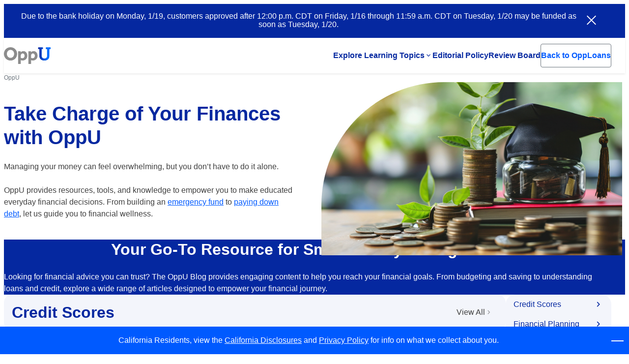

--- FILE ---
content_type: text/html
request_url: https://www.opploans.com/oppu/
body_size: 12005
content:
<!DOCTYPE html>
<html lang="en-US">
	<head>
		<meta charset="UTF-8">
		<meta name="viewport" content="width=device-width, initial-scale=1.0">
				<meta name="robots" content="index, follow, max-image-preview:large, max-snippet:-1, max-video-preview:-1">
	<style>img:is([sizes="auto" i], [sizes^="auto," i]) { contain-intrinsic-size: 3000px 1500px }</style>
	
	<!-- This site is optimized with the Yoast SEO Premium plugin v26.2 (Yoast SEO v26.2) - https://yoast.com/wordpress/plugins/seo/ -->
	<title>Empower Yourself with Personal Finance Education - OppU</title>
	<meta name="description" content="From budgeting to saving, get comprehensive personal finance education with OppU by OppLoans. Learn, grow, and take control of your finances with our help.">
	<link rel="canonical" href="https://www.opploans.com/oppu/">
	<meta property="og:locale" content="en_US">
	<meta property="og:type" content="article">
	<meta property="og:title" content="OppU">
	<meta property="og:description" content="From budgeting to saving, get comprehensive personal finance education with OppU by OppLoans. Learn, grow, and take control of your finances with our help.">
	<meta property="og:url" content="https://www.opploans.com/oppu/">
	<meta property="og:site_name" content="OppLoans">
	<meta property="article:publisher" content="https://www.facebook.com/OppLoans/">
	<meta property="article:modified_time" content="2025-09-12T22:39:26+00:00">
	<meta name="twitter:card" content="summary_large_image">
	<meta name="twitter:site" content="@opploans">
	<!-- / Yoast SEO Premium plugin. -->


<link rel="dns-prefetch" href="//fonts.googleapis.com">
<link rel="stylesheet" id="wpa-css-css" href="https://www.opploans.com/wp-content/themes/wp-opploans/opploans/inc/opl-wp-attachments/styles/0/wpa.css" type="text/css" media="all">
<style id="safe-svg-svg-icon-style-inline-css" type="text/css">
.safe-svg-cover{text-align:center}.safe-svg-cover .safe-svg-inside{display:inline-block;max-width:100%}.safe-svg-cover svg{fill:currentColor;height:100%;max-height:100%;max-width:100%;width:100%}

</style>
<link rel="stylesheet" id="material-icons-css" href="//fonts.googleapis.com/css2?family=Material+Symbols+Outlined&amp;ver=1768490631" type="text/css" media="all">
<link rel="stylesheet" id="opploans-icons-css" href="https://www.opploans.com/wp-content/themes/wp-opploans/opploans/inc/acf-material-icons/assets/css/opploans-icons.css" type="text/css" media="all">
<link rel="stylesheet" id="maestro-css" href="https://www.opploans.com/wp-content/themes/wp-opploans/opploans/build/css/style.css" type="text/css" media="all">
<link rel="stylesheet" id="om-main-css" href="https://www.opploans.com/wp-content/themes/wp-opploans/opploans/assets/stylesheets/css/om-main.css" type="text/css" media="all">
<script type="text/javascript" src="https://www.opploans.com/wp-includes/js/jquery/jquery.min.js?ver=3.7.1" id="jquery-core-js"></script>
<link rel="https://api.w.org/" href="https://www.opploans.com/wp-json/"><link rel="alternate" title="JSON" type="application/json" href="https://www.opploans.com/wp-json/wp/v2/pages/449720"><link rel="alternate" title="oEmbed (JSON)" type="application/json+oembed" href="https://www.opploans.com/wp-json/oembed/1.0/embed?url=https%3A%2F%2Fhttps%3A%2F%2Fwww.opploans.com%2Foppu%2F">
<link rel="alternate" title="oEmbed (XML)" type="text/xml+oembed" href="https://www.opploans.com/wp-json/oembed/1.0/embed?url=https%3A%2F%2Fhttps%3A%2F%2Fwww.opploans.com%2Foppu%2F&amp;format=xml">
        <style type="text/css">
            .tp-bar-w {
                z-index: 9;
                background-color: #0528a0;
                width: 100%;
                padding: 15px 50px 18px 20px;
                position: relative;
                color:#fff;
            }
            .tp-bar-w .close-btn {
                position: absolute;
                display: block;
                top: 18px;
                right: 22px;
                font-size: 25px;
                line-height: 1em;
            }
            #tp-cls:after,#tp-cls:before {
                content: "";
                display: inline-block;
                width: 25px;
                background-color: #ffffff;
                height: 2px;
                position: absolute;
            }
            #tp-cls:before {
                transform: rotate(-45deg);
                -webkit-transform: rotate(-45deg);
                -ms-transform: rotate(-45deg);
                top: 17px;
                left: 4px;
            }
            #tp-cls:after {
                transform: rotate(45deg);
                -webkit-transform: rotate(45deg);
                -ms-transform: rotate(45deg);
                left: 4px;
                top: 17px;
            }

            .tp-bar-w p {text-align: center;}

            .tp-bar-w p, .tp-bar-w a {
                font-size: 16px;
                line-height: 1.1;
            }

            .tp-bar-w a {
                font-weight:600;
                text-decoration: underline;
                -webkit-text-underline-position: under;
                -ms-text-underline-position: below;
                text-underline-position: under; 
            }


            .tp-bar-w a:hover {
                color: #eaba48;
                text-decoration: underline;
                -webkit-text-underline-position: under;
                -ms-text-underline-position: below;
                text-underline-position: under;             
            }

            .tp-bar-w a:visited {
                color: white;
                text-decoration: underline;
                -webkit-text-underline-position: under;
                -ms-text-underline-position: below;
                text-underline-position: under; 
            }


            .tp-bar-w p, .tp-bar-w a,.ada .tp-bar-w a{
                color: inherit;
            }
            .tp-bar-w p:last-of-type{margin: 0;}
            #tp-cls {
                position: absolute;
                right: 90px;
                top: 50%;
                margin: -17px 0 0 0;
                width: 35px;
                height: 36px;
                display: inline-block;
            }
            .tp-bar-w strong {
                font-weight: 600;
            }
            @media (max-width: 767px){
                .tp-bar-w {
                    padding: 9px 45px 9px 10px;
                    margin: 0;
                }
                #tp-cls {
                    right: 0;
                }
                .tp-bar-w,.tp-bar-w p, .tp-bar-w a {
                    font-size: 12px;
                    line-height: 1.4;
                }
                .mobile-menu-on .tp-bar-w {
                    z-index: 1;
                }
            }
            @media (min-width: 768px) and (max-width: 999px){
                .tp-bar-w {
                    padding: 10px 50px 10px 20px;
                }
            }
            @media (max-width: 999px){
                /*                .tp-bar-w {
                                    display: none;
                                }*/
                .page-id-23 .tp-bar-w p {
                    text-align: left;
                }
                #tp-cls {
                    right: 5px;
                }
            }
        </style>    
        <script type="text/javascript">
            (function ($) {
                $(document).ready(function () {
                    var $tpwin = $(window);
                    var $tp_bar_w = $('.tp-bar-w');
                    $tp_bar_w.find('#tp-cls').click(function (e) {
                        e.preventDefault();
                        $tp_bar_w.hide();
                    });
                });
            })(jQuery);
        </script>
        	<script type="text/javascript">
		var ajaxurl = 'https://www.opploans.com/wp-admin/admin-ajax.php';
	</script>	<script type="text/javascript">
		window.AjaxUrl = 'https://www.opploans.com/wp-admin/admin-ajax.php';
	</script>
		<script type='text/javascript'>
		if (window.location.hostname == 'www.opploans.com') {
			navigator.serviceWorker.register('/service-worker.js');
		}
	</script>
	            <link href="https://fonts.googleapis.com/icon?family=Material+Icons+Outlined" rel="stylesheet">
            <link href="https://fonts.googleapis.com/css2?family=Material+Symbols+Outlined" rel="stylesheet">
            <link rel="stylesheet" href="https://fonts.googleapis.com/css2?family=Material+Symbols+Rounded:opsz,wght,FILL,GRAD@48,400,0,0">
            <link rel="stylesheet" href="https://www.opploans.com/wp-content/themes/wp-opploans/opploans/inc/acf-material-icons/assets/css/opploans-icons.css">
            <link rel="icon" href="https://www.opploans.com/wp-content/uploads/2020/08/cropped-favicon-32x32.png" sizes="32x32">
<link rel="icon" href="https://www.opploans.com/wp-content/uploads/2020/08/cropped-favicon-192x192.png" sizes="192x192">
<link rel="apple-touch-icon" href="https://www.opploans.com/wp-content/uploads/2020/08/cropped-favicon-180x180.png">
<meta name="msapplication-TileImage" content="https://www.opploans.com/wp-content/uploads/2020/08/cropped-favicon-270x270.png">
		<style type="text/css" id="wp-custom-css">
			#gform_submit_button_2 {display: none;}

#will-opploans-check-my-credit {
  scroll-margin-top: 4em;
}


.bolt-024 .card-title {
    margin-top: 0.5em;
    margin-bottom: 0.5em;
    font-weight: bold;
}

.bolt-024 .accordion__body .title {
    font-size: 16px;
    font-weight: bold;
}

@media (max-width: 767px) {
.bltv2-wr .wus-ipos span.m-icon {
    margin-left: 20px;
    max-width: 20px;
    font-size: 30px;
}
}

.op-prm-w:before {display: none;}

.content-023 .blt-cnt {
    display: grid;
    place-items: center;
    /*min-height: 111px;*/
    align-items: start !important;
}

.postid-443466 .extole-footer__links li:after {display:none;}

@media(min-width:1024px){
	.postid-446179 .bolt-026 .container-bv2{
	max-width:1300px;
}
}
@media(max-width:900px){
	.postid-446179  .bolt-026 .bolt-026-two-columns .column:last-child{
		display:none;
	}
	.postid-446179  .bolt-026 .bolt-026-two-columns .column{
		width:100% !important;
	}
}
@media(max-width:1024px){
	.postid-446179 .bolt-026 h1{
		font-size:22px !important;
		line-height:31px;
	}
	.postid-446179 .bolt-026 span.foot, .postid-446179 .bolt-026 span.foot a{
		font-size:13px;
	}
}

.postid-446179 .bolt-026 h1 {font-size: 36px;}
@media(max-width:767px){
	.postid-446179 .bolt-026 .column{
		display:block;
	}
}
		</style>
				<!-- Google Tag Manager -->
		<script>
			(function (w, d, s, l, i) {
					w[l] = w[l] || [];
					w[l].push({
						'gtm.start':
						new Date().getTime(), event: 'gtm.js'
					});
					var f = d.getElementsByTagName(s)[0],
							j = d.createElement(s), dl = l != 'dataLayer' ? "&l=" + l : '';
					j.async = true;
					j.src = "https://www.googletagmanager.com/gtm.js?id=" + i + dl;
					f.parentNode.insertBefore(j, f);
			})(window, document, 'script', 'dataLayer', 'GTM-WPJ5BX');
		</script>
		<!--  End Google Tag Manager -->
			</head>
	<body class="wp-singular page-template page-template-maestro-oppu page-template-maestro-oppu-php page page-id-449720 page-parent wp-theme-wp-opploansopploans ada boltv2">
		    <script type="text/javascript">
      var utag_data = {
        heap_app_id: "", //
        tealium_event: "", //
        braze_event: "", //
        braze_message_id: "", //
        link_obj_classes: "", //
        link_obj_id: "", //
        link_obj_hostname: "", //
        link_obj_href: "", //
        external_user_id: "", //
        iq_event_id: "", // A system variable that contains the ID of an iQ event and used to fire a tag when an event happens.
        event_name: "", //
        application_id: "" //
      }
    </script>
    <!-- Loading script asynchronously -->
    <script type="text/javascript">
      (function(a,b,c,d){
        a='https://tags.tiqcdn.com/utag/opploans/main/prod/utag.js';
        b=document;c='script';d=b.createElement(c);d.src=a;d.type='text/java'+c;d.async=true;
        a=b.getElementsByTagName(c)[0];a.parentNode.insertBefore(d,a);
      })();
    </script>

    
            <div class="tp-bar-w" id="tp-bar-w">
                            <div class="tp-bar-cn">
                    <p style="text-align: center;">Due to the bank holiday on Monday, 1/19, customers approved after 12:00 p.m. CDT on Friday, 1/16 through 11:59 a.m. CDT on Tuesday, 1/20 may be funded as soon as Tuesday, 1/20.</p>
                </div>
                        <a href="#" id="tp-cls">
            </a>
        </div>
    		<a href="#main" class="skip-to-content-button button">Skip to main content</a>
		<header class="header" role="banner">
			<div class="header__inner container">
				<a href="https://www.opploans.com/oppu/" class="header__logo logo logo--oppu">
				<img width="360" height="129" src="https://www.opploans.com/wp-content/uploads/2021/06/gray-logo.png" class="logo__image" alt="Oppu" decoding="async" srcset="https://www.opploans.com/wp-content/uploads/2021/06/gray-logo.png 360w, https://www.opploans.com/wp-content/uploads/2021/06/gray-logo-140x50.png 140w, https://www.opploans.com/wp-content/uploads/2021/06/gray-logo-52x19.png 52w, https://www.opploans.com/wp-content/uploads/2021/06/gray-logo-110x39.png 110w, https://www.opploans.com/wp-content/uploads/2021/06/gray-logo-180x65.png 180w" sizes="(max-width: 360px) 100vw, 360px">				</a>
								<div class="header__tablet-buttons">
							<a href="https://www.opploans.com/" class="button button--outline header__button">
				<span class="button__text">Back to OppLoans</span>
	</a>
					</div>
								<button type="button" aria-expanded="false" class="header__menu-button menu-button">
					<span class="sr-only">Open menu</span>
					<div class="menu-button__line"></div>
					<div class="menu-button__line"></div>
					<div class="menu-button__line"></div>
				</button>
				<div class="header__navigation">
					<nav class="header__menu" aria-label="Main navigation menu">
						<ul class="header__menu-list">
													<li class="header__menu-item header__menu-item_has-submenu">
																									<a href="https://www.opploans.com/oppu/" class="header__menu-link">Explore Learning Topics</a>
								<button type="button" class="header__menu-submenu-toggle" aria-expanded="false" aria-controls="subMenu449756">
									<span class="sr-only">Open submenu</span>
									<span class="header__menu-submenu-icon" aria-hidden="true">
										<svg width="8" height="6" viewbox="0 0 8 6" fill="none" xmlns="http://www.w3.org/2000/svg">
											<path d="M4 5.24974L0 1.24974L0.933333 0.316406L4 3.38307L7.06667 0.316406L8 1.24974L4 5.24974Z" fill="currentColor"></path>
										</svg>
									</span>
								</button>
																								<ul id="subMenu449756" class="header__menu-submenu" hidden>
																		<li class="header__menu-subitem">
																				<a href="https://www.opploans.com/oppu/credit-scores/" class="header__menu-sublink">
																						<span class="material-symbols-outlined" aria-hidden="true">monetization_on</span>
																				<span>Credit Scores</span>
										</a>
																			</li>
																		<li class="header__menu-subitem">
																				<a href="https://www.opploans.com/oppu/financial-planning/" class="header__menu-sublink">
																						<span class="material-symbols-outlined" aria-hidden="true">credit_card</span>
																				<span>Financial Planning</span>
										</a>
																			</li>
																		<li class="header__menu-subitem">
																				<a href="https://www.opploans.com/oppu/money-management/" class="header__menu-sublink">
																						<span class="material-symbols-outlined" aria-hidden="true">attach_money</span>
																				<span>Managing Money</span>
										</a>
																			</li>
																		<li class="header__menu-subitem">
																				<a href="https://www.opploans.com/oppu/personal-loans/" class="header__menu-sublink">
																						<span class="material-symbols-outlined" aria-hidden="true">account_balance</span>
																				<span>Personal Loans</span>
										</a>
																			</li>
																	</ul>
															</li>
														<li class="header__menu-item">
																<a href="https://www.opploans.com/oppu/editorial-policy/" class="header__menu-link">Editorial Policy</a>
																															</li>
														<li class="header__menu-item">
																<a href="https://www.opploans.com/oppu/review-board/" class="header__menu-link">Review Board</a>
																															</li>
														<li class="header__menu-item header__menu-item_has-button">
									<a href="https://www.opploans.com/" class="button button--outline header__button">
				<span class="button__text">Back to OppLoans</span>
	</a>
																								</li>
													</ul>
					</nav>
				</div>
							</div>
		</header>

<aside class="container hidden-mobile">
	<nav aria-label="Breadcrumb" class="breadcrumb">
	<ol class="breadcrumb__list" typeof="BreadcrumbList" vocab="http://schema.org/">
		<!-- Breadcrumb NavXT 7.4.1 -->
<li class="breadcrumb__item post post-page current-item"><span property="itemListElement" typeof="ListItem"><span property="name">OppU</span><meta property="position" content="1"></span></li>
	</ol>
</nav>
</aside>
<main id="main" tabindex="-1">
	<section class="module module--201 bg-white">
	<div class="module__inner container">
		<div class="module__body">
									<div class="two-col">
				<div class="two-col__body two-col__body--full-width" style="">
					<div class="content flow">
						<h1>Take Charge of Your Finances with OppU</h1><p>Managing your money can feel overwhelming, but you don&rsquo;t have to do it alone.</p><p>OppU provides resources, tools, and knowledge to empower you to make educated everyday financial decisions. From building an&nbsp;<a href="#">emergency fund</a>&nbsp;to&nbsp;<a href="#">paying down debt</a>, let us guide you to financial wellness.</p>
					</div>
														</div>
										<div class="two-col__image two-col__image--snaped two-col__image--full-width two-col__image--full-height two-col__image--affect-module-height two-col__image--pin-to-bottom hidden-tablet">
							<img width="709" height="408" src="https://www.opploans.com/wp-content/uploads/oppu-hero.jpg" class="attachment-full size-full" alt="" decoding="async" fetchpriority="high" srcset="https://www.opploans.com/wp-content/uploads/oppu-hero.jpg 709w, https://www.opploans.com/wp-content/uploads/oppu-hero-87x50.jpg 87w, https://www.opploans.com/wp-content/uploads/oppu-hero-52x30.jpg 52w, https://www.opploans.com/wp-content/uploads/oppu-hero-110x63.jpg 110w, https://www.opploans.com/wp-content/uploads/oppu-hero-180x104.jpg 180w" sizes="(max-width: 709px) 100vw, 709px">						</div>
									</div>
		</div>
	</div>
</section>
<section class="module module--101 bg-imperial-blue">
	<div class="module__inner container">
		<div class="module__body">
			<div class="content content--full-width flow">
				<h2 class="ai-optimize-6" style="text-align: center;">Your Go-To Resource for Smart Money Management</h2><p class="ai-optimize-7">Looking for financial advice you can trust? The OppU Blog provides engaging content to help you reach your financial goals. From budgeting and saving to understanding loans and credit, explore a wide range of articles designed to empower your financial journey.</p>
			</div>
					</div>
			</div>
</section>
	<div class="module">
		<div class="module__inner container">
			<div class="module__body">
				<div class="oppu">
					<div class="oppu__content">
													<section id="credit-scores" aria-labelledby="credit-scores-heading" class="oppu-category">
								<header class="oppu-category__header">
									<h2 id="credit-scores-heading" class="oppu-category__title">
										<a href="https://www.opploans.com/oppu/credit-scores/">
											Credit Scores										</a>
									</h2>
									<a href="https://www.opploans.com/oppu/credit-scores/" class="oppu-category__read-more hidden-mobile">
										View All
									</a>
								</header>
								<div class="oppu-category__body">
									<p>Most major financial purchases will require you to have a credit score.</p>										<ul class="oppu-posts">
																							<li class="oppu-posts__item">
													<article class="oppu-post">
	<div class="oppu-post__image">
		<img width="640" height="320" src="https://www.opploans.com/wp-content/uploads/credit-report-installment.jpg" class="attachment-large size-large wp-post-image" alt="" decoding="async" srcset="https://www.opploans.com/wp-content/uploads/credit-report-installment.jpg 1000w, https://www.opploans.com/wp-content/uploads/credit-report-installment-100x50.jpg 100w, https://www.opploans.com/wp-content/uploads/credit-report-installment-52x26.jpg 52w, https://www.opploans.com/wp-content/uploads/credit-report-installment-110x55.jpg 110w, https://www.opploans.com/wp-content/uploads/credit-report-installment-180x90.jpg 180w, https://www.opploans.com/wp-content/uploads/credit-report-installment-320x160.jpg 320w, https://www.opploans.com/wp-content/uploads/credit-report-installment-370x185.jpg 370w" sizes="(max-width: 640px) 100vw, 640px">	</div>
	<div class="oppu-post__body">
		<div class="oppu-post__meta">
			<time datetime="2024-02-08T11:01:59-06:00" class="oppu-post__date">
				February 8, 2024			</time>
		</div>
		<h3 class="oppu-post__title">
			<a href="https://www.opploans.com/oppu/credit-reports/what-credit-score-do-you-need-for-an-installment-loan/">
				What Credit Score Do You Need for an Installment Loan?			</a>
		</h3>
	</div>
</article>
												</li>
																								<li class="oppu-posts__item">
													<article class="oppu-post">
	<div class="oppu-post__image">
		<img width="640" height="320" src="https://www.opploans.com/wp-content/uploads/BlogImages_314853358_Sky.jpg" class="attachment-large size-large wp-post-image" alt="Woman on couch wondering what credit score is needed for an unsecured personal loan?" decoding="async" srcset="https://www.opploans.com/wp-content/uploads/BlogImages_314853358_Sky.jpg 1000w, https://www.opploans.com/wp-content/uploads/BlogImages_314853358_Sky-100x50.jpg 100w, https://www.opploans.com/wp-content/uploads/BlogImages_314853358_Sky-52x26.jpg 52w, https://www.opploans.com/wp-content/uploads/BlogImages_314853358_Sky-110x55.jpg 110w, https://www.opploans.com/wp-content/uploads/BlogImages_314853358_Sky-180x90.jpg 180w, https://www.opploans.com/wp-content/uploads/BlogImages_314853358_Sky-320x160.jpg 320w, https://www.opploans.com/wp-content/uploads/BlogImages_314853358_Sky-370x185.jpg 370w" sizes="(max-width: 640px) 100vw, 640px">	</div>
	<div class="oppu-post__body">
		<div class="oppu-post__meta">
			<time datetime="2023-03-06T09:00:15-06:00" class="oppu-post__date">
				March 6, 2023			</time>
		</div>
		<h3 class="oppu-post__title">
			<a href="https://www.opploans.com/oppu/building-credit/credit-score-needed-for-unsecured-personal-loan/">
				What Credit Score is Needed for an Unsecured Personal Loan?			</a>
		</h3>
	</div>
</article>
												</li>
																								<li class="oppu-posts__item">
													<article class="oppu-post">
	<div class="oppu-post__image">
		<img width="640" height="320" src="https://www.opploans.com/wp-content/uploads/credit-report-closing.jpg" class="attachment-large size-large wp-post-image" alt="" decoding="async" srcset="https://www.opploans.com/wp-content/uploads/credit-report-closing.jpg 1000w, https://www.opploans.com/wp-content/uploads/credit-report-closing-100x50.jpg 100w, https://www.opploans.com/wp-content/uploads/credit-report-closing-52x26.jpg 52w, https://www.opploans.com/wp-content/uploads/credit-report-closing-110x55.jpg 110w, https://www.opploans.com/wp-content/uploads/credit-report-closing-180x90.jpg 180w, https://www.opploans.com/wp-content/uploads/credit-report-closing-320x160.jpg 320w, https://www.opploans.com/wp-content/uploads/credit-report-closing-370x185.jpg 370w" sizes="(max-width: 640px) 100vw, 640px">	</div>
	<div class="oppu-post__body">
		<div class="oppu-post__meta">
			<time datetime="2022-04-26T08:43:49-05:00" class="oppu-post__date">
				April 26, 2022			</time>
		</div>
		<h3 class="oppu-post__title">
			<a href="https://www.opploans.com/oppu/building-credit/does-closing-credit-cards-hurt-your-credit/">
				Does Closing Credit Cards Hurt Your Credit?			</a>
		</h3>
	</div>
</article>
												</li>
																						</ul>
																		<a href="https://www.opploans.com/oppu/credit-scores/" class="oppu-category__read-more visible-mobile">
										View All
									</a>
								</div>
							</section>
													<section id="financial-planning" aria-labelledby="financial-planning-heading" class="oppu-category">
								<header class="oppu-category__header">
									<h2 id="financial-planning-heading" class="oppu-category__title">
										<a href="https://www.opploans.com/oppu/financial-planning/">
											Financial Planning										</a>
									</h2>
									<a href="https://www.opploans.com/oppu/financial-planning/" class="oppu-category__read-more hidden-mobile">
										View All
									</a>
								</header>
								<div class="oppu-category__body">
									<p>Take control of your money with a financial plan.</p>										<ul class="oppu-posts">
																							<li class="oppu-posts__item">
													<article class="oppu-post">
	<div class="oppu-post__image">
		<img width="640" height="320" src="https://www.opploans.com/wp-content/uploads/debt-to-income.jpg" class="attachment-large size-large wp-post-image" alt="" decoding="async" srcset="https://www.opploans.com/wp-content/uploads/debt-to-income.jpg 1000w, https://www.opploans.com/wp-content/uploads/debt-to-income-100x50.jpg 100w, https://www.opploans.com/wp-content/uploads/debt-to-income-52x26.jpg 52w, https://www.opploans.com/wp-content/uploads/debt-to-income-110x55.jpg 110w, https://www.opploans.com/wp-content/uploads/debt-to-income-180x90.jpg 180w, https://www.opploans.com/wp-content/uploads/debt-to-income-320x160.jpg 320w, https://www.opploans.com/wp-content/uploads/debt-to-income-370x185.jpg 370w" sizes="(max-width: 640px) 100vw, 640px">	</div>
	<div class="oppu-post__body">
		<div class="oppu-post__meta">
			<time datetime="2024-04-09T14:29:34-05:00" class="oppu-post__date">
				April 9, 2024			</time>
		</div>
		<h3 class="oppu-post__title">
			<a href="https://www.opploans.com/oppu/financial-literacy/what-is-a-debt-to-income-ratio/">
				What is a debt-to-income ratio?			</a>
		</h3>
	</div>
</article>
												</li>
																								<li class="oppu-posts__item">
													<article class="oppu-post">
	<div class="oppu-post__image">
		<img width="640" height="320" src="https://www.opploans.com/wp-content/uploads/ach.jpg" class="attachment-large size-large wp-post-image" alt="" decoding="async" srcset="https://www.opploans.com/wp-content/uploads/ach.jpg 1000w, https://www.opploans.com/wp-content/uploads/ach-100x50.jpg 100w, https://www.opploans.com/wp-content/uploads/ach-52x26.jpg 52w, https://www.opploans.com/wp-content/uploads/ach-110x55.jpg 110w, https://www.opploans.com/wp-content/uploads/ach-180x90.jpg 180w, https://www.opploans.com/wp-content/uploads/ach-320x160.jpg 320w, https://www.opploans.com/wp-content/uploads/ach-370x185.jpg 370w" sizes="(max-width: 640px) 100vw, 640px">	</div>
	<div class="oppu-post__body">
		<div class="oppu-post__meta">
			<time datetime="2024-04-09T09:27:15-05:00" class="oppu-post__date">
				April 9, 2024			</time>
		</div>
		<h3 class="oppu-post__title">
			<a href="https://www.opploans.com/oppu/financial-literacy/automated-clearing-house-loans/">
				What is the Automated Clearing House (ACH) and How Does it Affect Your Loan?			</a>
		</h3>
	</div>
</article>
												</li>
																								<li class="oppu-posts__item">
													<article class="oppu-post">
	<div class="oppu-post__image">
		<img width="640" height="320" src="https://www.opploans.com/wp-content/uploads/BlogImages_82108778_Marigold-Fade.jpg" class="attachment-large size-large wp-post-image" alt="young couple working on financial literacy crossword puzzles on an iPad" decoding="async" srcset="https://www.opploans.com/wp-content/uploads/BlogImages_82108778_Marigold-Fade.jpg 1000w, https://www.opploans.com/wp-content/uploads/BlogImages_82108778_Marigold-Fade-100x50.jpg 100w, https://www.opploans.com/wp-content/uploads/BlogImages_82108778_Marigold-Fade-52x26.jpg 52w, https://www.opploans.com/wp-content/uploads/BlogImages_82108778_Marigold-Fade-110x55.jpg 110w, https://www.opploans.com/wp-content/uploads/BlogImages_82108778_Marigold-Fade-180x90.jpg 180w, https://www.opploans.com/wp-content/uploads/BlogImages_82108778_Marigold-Fade-320x160.jpg 320w, https://www.opploans.com/wp-content/uploads/BlogImages_82108778_Marigold-Fade-370x185.jpg 370w" sizes="(max-width: 640px) 100vw, 640px">	</div>
	<div class="oppu-post__body">
		<div class="oppu-post__meta">
			<time datetime="2024-03-12T10:26:02-05:00" class="oppu-post__date">
				March 12, 2024			</time>
		</div>
		<h3 class="oppu-post__title">
			<a href="https://www.opploans.com/oppu/life-events/are-wedding-loans-a-good-idea/">
				Are Wedding Loans a Good Idea?			</a>
		</h3>
	</div>
</article>
												</li>
																						</ul>
																		<a href="https://www.opploans.com/oppu/financial-planning/" class="oppu-category__read-more visible-mobile">
										View All
									</a>
								</div>
							</section>
													<section id="money-management" aria-labelledby="money-management-heading" class="oppu-category">
								<header class="oppu-category__header">
									<h2 id="money-management-heading" class="oppu-category__title">
										<a href="https://www.opploans.com/oppu/money-management/">
											Managing Money										</a>
									</h2>
									<a href="https://www.opploans.com/oppu/money-management/" class="oppu-category__read-more hidden-mobile">
										View All
									</a>
								</header>
								<div class="oppu-category__body">
									<p>Money management is about using your money to the best of your ability. It includes financial basics such as budgeting, saving, and investing. No matter your income level, strong money management skills can make a huge difference.</p>										<ul class="oppu-posts">
																							<li class="oppu-posts__item">
													<article class="oppu-post">
	<div class="oppu-post__image">
		<img width="640" height="427" src="https://www.opploans.com/wp-content/uploads/AdobeStock_618773081-scaled.jpeg" class="attachment-large size-large wp-post-image" alt="" decoding="async" srcset="https://www.opploans.com/wp-content/uploads/AdobeStock_618773081-scaled.jpeg 2560w, https://www.opploans.com/wp-content/uploads/AdobeStock_618773081-1536x1024.jpeg 1536w, https://www.opploans.com/wp-content/uploads/AdobeStock_618773081-2048x1365.jpeg 2048w, https://www.opploans.com/wp-content/uploads/AdobeStock_618773081-75x50.jpeg 75w, https://www.opploans.com/wp-content/uploads/AdobeStock_618773081-52x35.jpeg 52w, https://www.opploans.com/wp-content/uploads/AdobeStock_618773081-110x73.jpeg 110w, https://www.opploans.com/wp-content/uploads/AdobeStock_618773081-180x120.jpeg 180w" sizes="(max-width: 640px) 100vw, 640px">	</div>
	<div class="oppu-post__body">
		<div class="oppu-post__meta">
			<time datetime="2025-11-10T13:52:39-06:00" class="oppu-post__date">
				November 10, 2025			</time>
		</div>
		<h3 class="oppu-post__title">
			<a href="https://www.opploans.com/oppu/budgeting/what-the-snap-shutdown-means-for-subprime-consumers-and-how-to-find-support/">
				What the SNAP Shutdown Means for Subprime Consumers &ndash; and How to Find Support			</a>
		</h3>
	</div>
</article>
												</li>
																								<li class="oppu-posts__item">
													<article class="oppu-post">
	<div class="oppu-post__image">
		<img width="640" height="320" src="https://www.opploans.com/wp-content/uploads/BlogImages_298472354_Navy.png" class="attachment-large size-large wp-post-image" alt="young woman pumping her fist in celebration after finding 10 genius textbook hacks to save big this semester" decoding="async" srcset="https://www.opploans.com/wp-content/uploads/BlogImages_298472354_Navy.png 1000w, https://www.opploans.com/wp-content/uploads/BlogImages_298472354_Navy-100x50.png 100w, https://www.opploans.com/wp-content/uploads/BlogImages_298472354_Navy-52x26.png 52w, https://www.opploans.com/wp-content/uploads/BlogImages_298472354_Navy-110x55.png 110w, https://www.opploans.com/wp-content/uploads/BlogImages_298472354_Navy-180x90.png 180w, https://www.opploans.com/wp-content/uploads/BlogImages_298472354_Navy-320x160.png 320w, https://www.opploans.com/wp-content/uploads/BlogImages_298472354_Navy-370x185.png 370w" sizes="(max-width: 640px) 100vw, 640px">	</div>
	<div class="oppu-post__body">
		<div class="oppu-post__meta">
			<time datetime="2024-05-10T08:55:47-05:00" class="oppu-post__date">
				May 10, 2024			</time>
		</div>
		<h3 class="oppu-post__title">
			<a href="https://www.opploans.com/oppu/making-money/how-to-budget-on-an-irregular-income/">
				How to Budget on an Irregular Income			</a>
		</h3>
	</div>
</article>
												</li>
																								<li class="oppu-posts__item">
													<article class="oppu-post">
	<div class="oppu-post__image">
		<img width="640" height="320" src="https://www.opploans.com/wp-content/uploads/BlogImages_165212066_Navy.jpg" class="attachment-large size-large wp-post-image" alt="young woman wearing headphones with suitcase" decoding="async" srcset="https://www.opploans.com/wp-content/uploads/BlogImages_165212066_Navy.jpg 1000w, https://www.opploans.com/wp-content/uploads/BlogImages_165212066_Navy-100x50.jpg 100w, https://www.opploans.com/wp-content/uploads/BlogImages_165212066_Navy-52x26.jpg 52w, https://www.opploans.com/wp-content/uploads/BlogImages_165212066_Navy-110x55.jpg 110w, https://www.opploans.com/wp-content/uploads/BlogImages_165212066_Navy-180x90.jpg 180w, https://www.opploans.com/wp-content/uploads/BlogImages_165212066_Navy-320x160.jpg 320w, https://www.opploans.com/wp-content/uploads/BlogImages_165212066_Navy-370x185.jpg 370w" sizes="(max-width: 640px) 100vw, 640px">	</div>
	<div class="oppu-post__body">
		<div class="oppu-post__meta">
			<time datetime="2024-03-20T10:14:19-05:00" class="oppu-post__date">
				March 20, 2024			</time>
		</div>
		<h3 class="oppu-post__title">
			<a href="https://www.opploans.com/oppu/spending/how-to-avoid-lifestyle-inflation/">
				How to Avoid Lifestyle Inflation			</a>
		</h3>
	</div>
</article>
												</li>
																						</ul>
																		<a href="https://www.opploans.com/oppu/money-management/" class="oppu-category__read-more visible-mobile">
										View All
									</a>
								</div>
							</section>
													<section id="personal-loans" aria-labelledby="personal-loans-heading" class="oppu-category">
								<header class="oppu-category__header">
									<h2 id="personal-loans-heading" class="oppu-category__title">
										<a href="https://www.opploans.com/oppu/personal-loans/">
											Personal Loans										</a>
									</h2>
									<a href="https://www.opploans.com/oppu/personal-loans/" class="oppu-category__read-more hidden-mobile">
										View All
									</a>
								</header>
								<div class="oppu-category__body">
									<p>Personal loans usually have fixed terms, interest rates, and payment schedules. From a wedding to a car repair to an unexpected expense, these loans can be used to finance just about anything. Some lenders will have restrictions on what the loan can cover.</p>										<ul class="oppu-posts">
																							<li class="oppu-posts__item">
													<article class="oppu-post">
	<div class="oppu-post__image">
		<img width="640" height="320" src="https://www.opploans.com/wp-content/uploads/BlogImages_215654421_Navy.png" class="attachment-large size-large wp-post-image" alt="young man with his hand on his chin learning how to avoid getting scammed on craigslist" decoding="async" srcset="https://www.opploans.com/wp-content/uploads/BlogImages_215654421_Navy.png 1000w, https://www.opploans.com/wp-content/uploads/BlogImages_215654421_Navy-100x50.png 100w, https://www.opploans.com/wp-content/uploads/BlogImages_215654421_Navy-52x26.png 52w, https://www.opploans.com/wp-content/uploads/BlogImages_215654421_Navy-110x55.png 110w, https://www.opploans.com/wp-content/uploads/BlogImages_215654421_Navy-180x90.png 180w, https://www.opploans.com/wp-content/uploads/BlogImages_215654421_Navy-320x160.png 320w, https://www.opploans.com/wp-content/uploads/BlogImages_215654421_Navy-370x185.png 370w" sizes="(max-width: 640px) 100vw, 640px">	</div>
	<div class="oppu-post__body">
		<div class="oppu-post__meta">
			<time datetime="2024-03-22T12:48:09-05:00" class="oppu-post__date">
				March 22, 2024			</time>
		</div>
		<h3 class="oppu-post__title">
			<a href="https://www.opploans.com/oppu/loans/what-documents-do-you-need-for-personal-loans/">
				What Do I Need to Apply for a Personal Loan?			</a>
		</h3>
	</div>
</article>
												</li>
																								<li class="oppu-posts__item">
													<article class="oppu-post">
	<div class="oppu-post__image">
		<img width="640" height="320" src="https://www.opploans.com/wp-content/uploads/BlogImages_257190215_Navy.png" class="attachment-large size-large wp-post-image" alt="man with beard and glasses looking through a magnifying glass to find out what the debt spiral is" decoding="async" srcset="https://www.opploans.com/wp-content/uploads/BlogImages_257190215_Navy.png 1000w, https://www.opploans.com/wp-content/uploads/BlogImages_257190215_Navy-100x50.png 100w, https://www.opploans.com/wp-content/uploads/BlogImages_257190215_Navy-52x26.png 52w, https://www.opploans.com/wp-content/uploads/BlogImages_257190215_Navy-110x55.png 110w, https://www.opploans.com/wp-content/uploads/BlogImages_257190215_Navy-180x90.png 180w, https://www.opploans.com/wp-content/uploads/BlogImages_257190215_Navy-320x160.png 320w, https://www.opploans.com/wp-content/uploads/BlogImages_257190215_Navy-370x185.png 370w" sizes="(max-width: 640px) 100vw, 640px">	</div>
	<div class="oppu-post__body">
		<div class="oppu-post__meta">
			<time datetime="2024-03-20T09:21:33-05:00" class="oppu-post__date">
				March 20, 2024			</time>
		</div>
		<h3 class="oppu-post__title">
			<a href="https://www.opploans.com/oppu/loans/documents-required-for-a-personal-loan/">
				What Documents Are Required for a Personal Loan?			</a>
		</h3>
	</div>
</article>
												</li>
																								<li class="oppu-posts__item">
													<article class="oppu-post">
	<div class="oppu-post__image">
		<img width="640" height="320" src="https://www.opploans.com/wp-content/uploads/BlogImages_294589855_Marigold-Fade.jpg" class="attachment-large size-large wp-post-image" alt="man with beard wearing denim shirt with his hands in the air" decoding="async" srcset="https://www.opploans.com/wp-content/uploads/BlogImages_294589855_Marigold-Fade.jpg 1000w, https://www.opploans.com/wp-content/uploads/BlogImages_294589855_Marigold-Fade-100x50.jpg 100w, https://www.opploans.com/wp-content/uploads/BlogImages_294589855_Marigold-Fade-52x26.jpg 52w, https://www.opploans.com/wp-content/uploads/BlogImages_294589855_Marigold-Fade-110x55.jpg 110w, https://www.opploans.com/wp-content/uploads/BlogImages_294589855_Marigold-Fade-180x90.jpg 180w, https://www.opploans.com/wp-content/uploads/BlogImages_294589855_Marigold-Fade-320x160.jpg 320w, https://www.opploans.com/wp-content/uploads/BlogImages_294589855_Marigold-Fade-370x185.jpg 370w" sizes="(max-width: 640px) 100vw, 640px">	</div>
	<div class="oppu-post__body">
		<div class="oppu-post__meta">
			<time datetime="2024-02-08T10:47:14-06:00" class="oppu-post__date">
				February 8, 2024			</time>
		</div>
		<h3 class="oppu-post__title">
			<a href="https://www.opploans.com/oppu/installment-loans/payday-loan-versus-installment-loan/">
				Payday Loan vs Installment Loan, Which is Better?			</a>
		</h3>
	</div>
</article>
												</li>
																						</ul>
																		<a href="https://www.opploans.com/oppu/personal-loans/" class="oppu-category__read-more visible-mobile">
										View All
									</a>
								</div>
							</section>
											</div>
					<nav id="accordionGroup" class="accordion oppu-accordion">
													<h3>
								<button type="button" aria-expanded="false" class="accordion-trigger oppu-accordion__trigger" aria-controls="sect29" id="accordion29id" aria-label="Credit Scores">
									<span class="accordion-title oppu-accordion__title">
										Credit Scores									</span>
								</button>
							</h3>
							<div id="sect29" role="region" aria-labelledby="accordion29id" class="oppu-accordion__panel" hidden>
																	<ul class="oppu-accordion__menu">
																					<li role="none" class="oppu-accordion__menu-item">
												<a role="menuitem" href="https://www.opploans.com/oppu/building-credit/">
													Building Credit												</a>
											</li>
																					<li role="none" class="oppu-accordion__menu-item">
												<a role="menuitem" href="https://www.opploans.com/oppu/credit-repair/">
													Credit Repair												</a>
											</li>
																					<li role="none" class="oppu-accordion__menu-item">
												<a role="menuitem" href="https://www.opploans.com/oppu/credit-reports/">
													Credit Reports												</a>
											</li>
																					<li role="none" class="oppu-accordion__menu-item">
												<a role="menuitem" href="https://www.opploans.com/oppu/identity-theft/">
													Security and Identity Theft												</a>
											</li>
																			</ul>
															</div>
													<h3>
								<button type="button" aria-expanded="false" class="accordion-trigger oppu-accordion__trigger" aria-controls="sect173" id="accordion173id" aria-label="Financial Planning">
									<span class="accordion-title oppu-accordion__title">
										Financial Planning									</span>
								</button>
							</h3>
							<div id="sect173" role="region" aria-labelledby="accordion173id" class="oppu-accordion__panel" hidden>
																	<ul class="oppu-accordion__menu">
																					<li role="none" class="oppu-accordion__menu-item">
												<a role="menuitem" href="https://www.opploans.com/oppu/banking/">
													Banking												</a>
											</li>
																					<li role="none" class="oppu-accordion__menu-item">
												<a role="menuitem" href="https://www.opploans.com/oppu/financial-literacy/">
													Financial Literacy												</a>
											</li>
																					<li role="none" class="oppu-accordion__menu-item">
												<a role="menuitem" href="https://www.opploans.com/oppu/life-events/">
													Life Events												</a>
											</li>
																					<li role="none" class="oppu-accordion__menu-item">
												<a role="menuitem" href="https://www.opploans.com/oppu/saving-investing/">
													Saving and Investing												</a>
											</li>
																					<li role="none" class="oppu-accordion__menu-item">
												<a role="menuitem" href="https://www.opploans.com/oppu/taxes/">
													Taxes												</a>
											</li>
																			</ul>
															</div>
													<h3>
								<button type="button" aria-expanded="false" class="accordion-trigger oppu-accordion__trigger" aria-controls="sect206" id="accordion206id" aria-label="Managing Money">
									<span class="accordion-title oppu-accordion__title">
										Managing Money									</span>
								</button>
							</h3>
							<div id="sect206" role="region" aria-labelledby="accordion206id" class="oppu-accordion__panel" hidden>
																	<ul class="oppu-accordion__menu">
																					<li role="none" class="oppu-accordion__menu-item">
												<a role="menuitem" href="https://www.opploans.com/oppu/budgeting/">
													Budgeting												</a>
											</li>
																					<li role="none" class="oppu-accordion__menu-item">
												<a role="menuitem" href="https://www.opploans.com/oppu/making-money/">
													Making Money												</a>
											</li>
																					<li role="none" class="oppu-accordion__menu-item">
												<a role="menuitem" href="https://www.opploans.com/oppu/managing-debt/">
													Managing Debt												</a>
											</li>
																					<li role="none" class="oppu-accordion__menu-item">
												<a role="menuitem" href="https://www.opploans.com/oppu/spending/">
													Spending and Expenses												</a>
											</li>
																			</ul>
															</div>
													<h3>
								<button type="button" aria-expanded="false" class="accordion-trigger oppu-accordion__trigger" aria-controls="sect24" id="accordion24id" aria-label="Personal Loans">
									<span class="accordion-title oppu-accordion__title">
										Personal Loans									</span>
								</button>
							</h3>
							<div id="sect24" role="region" aria-labelledby="accordion24id" class="oppu-accordion__panel" hidden>
																	<ul class="oppu-accordion__menu">
																					<li role="none" class="oppu-accordion__menu-item">
												<a role="menuitem" href="https://www.opploans.com/oppu/bad-credit-loans/">
													Bad Credit Loans												</a>
											</li>
																					<li role="none" class="oppu-accordion__menu-item">
												<a role="menuitem" href="https://www.opploans.com/oppu/car-loans/">
													Car Loans												</a>
											</li>
																					<li role="none" class="oppu-accordion__menu-item">
												<a role="menuitem" href="https://www.opploans.com/oppu/cash-advance/">
													Cash Advance												</a>
											</li>
																					<li role="none" class="oppu-accordion__menu-item">
												<a role="menuitem" href="https://www.opploans.com/oppu/credit-cards/">
													Credit Cards												</a>
											</li>
																					<li role="none" class="oppu-accordion__menu-item">
												<a role="menuitem" href="https://www.opploans.com/oppu/emergency-loans/">
													Emergency Loans												</a>
											</li>
																					<li role="none" class="oppu-accordion__menu-item">
												<a role="menuitem" href="https://www.opploans.com/oppu/home-loans/">
													Home Loans												</a>
											</li>
																					<li role="none" class="oppu-accordion__menu-item">
												<a role="menuitem" href="https://www.opploans.com/oppu/installment-loans/">
													Installment Loans												</a>
											</li>
																					<li role="none" class="oppu-accordion__menu-item">
												<a role="menuitem" href="https://www.opploans.com/oppu/loans/">
													Loans												</a>
											</li>
																					<li role="none" class="oppu-accordion__menu-item">
												<a role="menuitem" href="https://www.opploans.com/oppu/no-credit-check-loans/">
													No Credit Check Loans												</a>
											</li>
																					<li role="none" class="oppu-accordion__menu-item">
												<a role="menuitem" href="https://www.opploans.com/oppu/payday-loans/">
													Payday Loans												</a>
											</li>
																			</ul>
															</div>
											</nav>
				</div>
			</div>
		</div>
	</div>
	<section class="module module--302 bg-light-gray">
	<div class="module__inner container">
					<div class="module__header">
				<div class="content flow text-center">
					<h2 style="text-align: center;">Financial Health Guides</h2>
				</div>
			</div>
		
					<div class="module__body">
									<div class="cards grid grid--12 hidden-mobile">
													<div class="card card--rounded-icon grid-col-3">
								<div class="card__header">
									<div class="card__icon icon">
										<div class="icon__background"></div>
										<div class="icon__container">
											<span class="material-symbols-outlined" style="color: #0528A0;">contract_delete</span>										</div>
									</div>
								</div>
								<div class="card__body">
									<h3 style="text-align: center;">Bad Credit Loans</h3><p>A bad credit loan can help an individual whose credit score isn&rsquo;t high enough to receive a loan from a traditional financial institution. <a href="https://www.opploans.com/personal-loans/bad-credit-loans/">Read More</a></p>
								</div>
																							</div>
													<div class="card card--rounded-icon grid-col-3">
								<div class="card__header">
									<div class="card__icon icon">
										<div class="icon__background"></div>
										<div class="icon__container">
											<span class="material-symbols-outlined" style="color: #0528A0;">rule_folder</span>										</div>
									</div>
								</div>
								<div class="card__body">
									<h3 style="text-align: center;">No Credit Check Loans</h3><p>Lenders that offer no-credit-check loans typically don&rsquo;t look at your traditional credit history, and can be an option for those with bad credit or no credit. <a href="https://www.opploans.com/personal-loans/no-credit-check-loans/">Read More</a></p>
								</div>
																							</div>
													<div class="card card--rounded-icon grid-col-3">
								<div class="card__header">
									<div class="card__icon icon">
										<div class="icon__background"></div>
										<div class="icon__container">
											<span class="material-symbols-outlined" style="color: #0528A0;">article_shortcut</span>										</div>
									</div>
								</div>
								<div class="card__body">
									<h3 style="text-align: center;">Installment Loans</h3><p>There are many forms of credit and financial products, the installment loan is a common one. <a href="https://www.opploans.com/personal-loans/installment-loans/">Read More</a></p>
								</div>
																							</div>
													<div class="card card--rounded-icon grid-col-3">
								<div class="card__header">
									<div class="card__icon icon">
										<div class="icon__background"></div>
										<div class="icon__container">
											<span class="material-symbols-outlined" style="color: #0528A0;">demography</span>										</div>
									</div>
								</div>
								<div class="card__body">
									<h3 style="text-align: center;">Personal Loans</h3><p>Personal loans come in a variety of shapes and sizes. Here&rsquo;s a bite-size FAQ to break down the basics. <a href="https://www.opploans.com/personal-loans/">Read More</a></p>
								</div>
																							</div>
											</div>
											<div class="splide splide--for-mobile" data-splide="{&quot;perPage&quot;:1,&quot;perMove&quot;:1,&quot;gap&quot;:&quot;1.5rem&quot;,&quot;breakpoints&quot;:{&quot;1023&quot;:{&quot;perPage&quot;:2},&quot;768&quot;:{&quot;destroy&quot;:true}},&quot;mediaQuery&quot;:&quot;min&quot;}" role="group" aria-label="Splide Basic HTML Example">
							<div class="splide__track">
								<ul class="splide__list">
																			<li class="splide__slide">
																						<div class="card card--rounded-icon">
												<div class="card__header">
													<div class="card__icon icon">
														<div class="icon__background"></div>
														<div class="icon__container">
															<span class="material-symbols-outlined" style="color: #0528A0;">contract_delete</span>														</div>
													</div>
												</div>
												<div class="card__body">
													<h3 style="text-align: center;">Bad Credit Loans</h3><p>A bad credit loan can help an individual whose credit score isn&rsquo;t high enough to receive a loan from a traditional financial institution. <a href="https://www.opploans.com/personal-loans/bad-credit-loans/">Read More</a></p>
												</div>
																							</div>
										</li>
																			<li class="splide__slide">
																						<div class="card card--rounded-icon">
												<div class="card__header">
													<div class="card__icon icon">
														<div class="icon__background"></div>
														<div class="icon__container">
															<span class="material-symbols-outlined" style="color: #0528A0;">rule_folder</span>														</div>
													</div>
												</div>
												<div class="card__body">
													<h3 style="text-align: center;">No Credit Check Loans</h3><p>Lenders that offer no-credit-check loans typically don&rsquo;t look at your traditional credit history, and can be an option for those with bad credit or no credit. <a href="https://www.opploans.com/personal-loans/no-credit-check-loans/">Read More</a></p>
												</div>
																							</div>
										</li>
																			<li class="splide__slide">
																						<div class="card card--rounded-icon">
												<div class="card__header">
													<div class="card__icon icon">
														<div class="icon__background"></div>
														<div class="icon__container">
															<span class="material-symbols-outlined" style="color: #0528A0;">article_shortcut</span>														</div>
													</div>
												</div>
												<div class="card__body">
													<h3 style="text-align: center;">Installment Loans</h3><p>There are many forms of credit and financial products, the installment loan is a common one. <a href="https://www.opploans.com/personal-loans/installment-loans/">Read More</a></p>
												</div>
																							</div>
										</li>
																			<li class="splide__slide">
																						<div class="card card--rounded-icon">
												<div class="card__header">
													<div class="card__icon icon">
														<div class="icon__background"></div>
														<div class="icon__container">
															<span class="material-symbols-outlined" style="color: #0528A0;">demography</span>														</div>
													</div>
												</div>
												<div class="card__body">
													<h3 style="text-align: center;">Personal Loans</h3><p>Personal loans come in a variety of shapes and sizes. Here&rsquo;s a bite-size FAQ to break down the basics. <a href="https://www.opploans.com/personal-loans/">Read More</a></p>
												</div>
																							</div>
										</li>
																	</ul>
							</div>
						</div>
													</div>
		
				
			</div>
</section>
</main>

<dialog id="exitWindow" class="exit-window" onclick="this.close(); document.body.style.overflow = null;">
	<div class="exit-window__card card card--rounded-icon" onclick="event.stopPropagation();">
		<div class="card__header">
			<div class="card__icon icon">
				<div class="icon__background"></div>
				<div class="icon__container">
					<span class="material-symbols-outlined">shield</span>
				</div>
			</div>
		</div>
		<div class="card__body">
			<h3>By clicking Continue, you will be taken to an external website that is not operated or managed by OppFi.</h3>
			<p style="text-align: center;"><em data-renderer-mark="true">Please be advised that you will no longer be subject to, or under the protection of, OppFi's privacy and security policies. We encourage you to read and evaluate the privacy and security policies of the site you are entering, which may be different than those of OppFi. Further, OppFi is not responsible for and does not endorse, guarantee, or monitor content, availability, viewpoints, products, or services that are offered or expressed on external websites.</em></p>
		</div>
		<div class="card__footer">
						<button type="button" class="button button--outline" id="cancel" onclick="window.exitWindow.close(); document.body.style.overflow = null; return false;">Cancel</button>
			<a id="continue" href="#" class="button" target="_blank" rel="noopener noreferrer">Continue</a>
		</div>
	</div>
</dialog>


<footer class="footer footer--oppu footer--no-border">
	<div class="footer__inner container">
	<div class="footer__oppu-head">
				<div class="footer-logo logo logo--oppu-footer">
		<img width="360" height="129" src="https://www.opploans.com/wp-content/uploads/2021/06/gray-logo-1.png" class="logo__image" alt="gray-logo" decoding="async" loading="lazy" srcset="https://www.opploans.com/wp-content/uploads/2021/06/gray-logo-1.png 360w, https://www.opploans.com/wp-content/uploads/2021/06/gray-logo-1-140x50.png 140w, https://www.opploans.com/wp-content/uploads/2021/06/gray-logo-1-52x19.png 52w, https://www.opploans.com/wp-content/uploads/2021/06/gray-logo-1-110x39.png 110w, https://www.opploans.com/wp-content/uploads/2021/06/gray-logo-1-180x65.png 180w" sizes="auto, (max-width: 360px) 100vw, 360px">		</div>
			<div class="footer__socials">
									<p class="footer__socials-title">Share on:</p>
					<ul class="footer__socials-list">
													<li class="footer__socials-item">
																<a href="https://www.facebook.com/OppLoans/" class="footer__socials-link">
									<span class="sr-only">facebook</span>
									<svg width="18" height="18" class="footer__socials-icon" fill="none">
										<use href="#facebookIcon"></use>
									</svg>
								</a>
							</li>
													<li class="footer__socials-item">
																<a href="https://twitter.com/Opp_Fi/" class="footer__socials-link">
									<span class="sr-only">twitter</span>
									<svg width="18" height="18" class="footer__socials-icon" fill="none">
										<use href="#twitterIcon"></use>
									</svg>
								</a>
							</li>
													<li class="footer__socials-item">
																<a href="https://in.linkedin.com/company/opploans" class="footer__socials-link">
									<span class="sr-only">linkedin</span>
									<svg width="18" height="18" class="footer__socials-icon" fill="none">
										<use href="#linkedinIcon"></use>
									</svg>
								</a>
							</li>
											</ul>
						</div>
	</div>
	<div class="footer__footnotes">
		<p>The information contained herein is provided for free and is to be used for educational and informational purposes only. We are not a credit repair organization as defined under federal or state law and we do not provide "credit repair" services or advice or assistance regarding "rebuilding" or "improving" your credit. Articles provided in connection with this blog are general in nature, provided for informational purposes only, and are not a substitute for individualized professional advice. We make no representation that we will improve or attempt to improve your credit record, history, or rating through the use of the resources provided through OppU or the OppU Blog.</p>
<p><a href="https://privacy.opploans.com/" target="_blank" rel="noopener" aria-label="Privacy Policy (opens in a new tab)">Privacy Policy</a> | <a href="https://privacy.opploans.com/" target="_blank" rel="noopener" aria-label="California Disclosures and Privacy Policy (opens in a new tab)">California Disclosures and Privacy Policy</a> | California Consumers can opt-out of the sale of personal information by clicking Do Not Sell My Info<br>
&copy; 2026 Opportunity Financial, LLC. All Rights Reserved.<br>
Use of Opportunity Financial, LLC is subject to our <a href="https://www.opploans.com/terms-of-use/" target="_blank" rel="noopener" aria-label="Terms of Use (opens in a new tab)">Terms of Use</a> and <a href="https://privacy.opploans.com/" target="_blank" rel="noopener" aria-label="Privacy Policy (opens in a new tab)">Privacy Policy</a>.</p>
		<p>LCR-6060</p>
			</div>
	</div>
</footer>
<svg style="display: none">
	<symbol id="instagramIcon" viewbox="0 0 18 18">
		<path d="M11.0625 9C11.0625 10.1391 10.1391 11.0625 9 11.0625V12.5625C10.9675 12.5625 12.5625 10.9675 12.5625 9H11.0625ZM9 11.0625C7.86091 11.0625 6.9375 10.1391 6.9375 9H5.4375C5.4375 10.9675 7.03249 12.5625 9 12.5625V11.0625ZM6.9375 9C6.9375 7.86091 7.86091 6.9375 9 6.9375V5.4375C7.03249 5.4375 5.4375 7.03249 5.4375 9H6.9375ZM9 6.9375C10.1391 6.9375 11.0625 7.86091 11.0625 9H12.5625C12.5625 7.03249 10.9675 5.4375 9 5.4375V6.9375ZM5.90625 3.28125H12.0938V1.78125H5.90625V3.28125ZM12.0938 3.28125C13.5435 3.28125 14.7188 4.4565 14.7188 5.90625H16.2188C16.2188 3.62808 14.3719 1.78125 12.0938 1.78125V3.28125ZM14.7188 5.90625V12.0938H16.2188V5.90625H14.7188ZM14.7188 12.0938C14.7188 13.5435 13.5435 14.7188 12.0938 14.7188V16.2188C14.3719 16.2188 16.2188 14.3719 16.2188 12.0938H14.7188ZM12.0938 14.7188H5.90625V16.2188H12.0938V14.7188ZM5.90625 14.7188C4.4565 14.7188 3.28125 13.5435 3.28125 12.0938H1.78125C1.78125 14.3719 3.62808 16.2188 5.90625 16.2188V14.7188ZM3.28125 12.0938V5.90625H1.78125V12.0938H3.28125ZM3.28125 5.90625C3.28125 4.4565 4.4565 3.28125 5.90625 3.28125V1.78125C3.62808 1.78125 1.78125 3.62808 1.78125 5.90625H3.28125Z" fill="currentColor"></path>
		<path d="M12.6562 6.1875C13.1222 6.1875 13.5 5.80974 13.5 5.34375C13.5 4.87776 13.1222 4.5 12.6562 4.5C12.1903 4.5 11.8125 4.87776 11.8125 5.34375C11.8125 5.80974 12.1903 6.1875 12.6562 6.1875Z" fill="currentColor"></path>
	</symbol>
	<symbol id="twitterIcon" viewbox="0 0 18 18">
		<path d="M13.0661 2.57143H15.2347L10.4968 8.01758L16.0706 15.4286H11.7064L8.28819 10.9338L4.37699 15.4286H2.20701L7.27466 9.60329L1.92773 2.57143H6.40273L9.49249 6.67978L13.0661 2.57143ZM12.3049 14.1231H13.5066L5.74977 3.80835H4.46025L12.3049 14.1231Z" fill="currentColor"></path>
	</symbol>
	<symbol id="xIcon" viewbox="0 0 18 18">
		<path d="M13.0661 2.57143H15.2347L10.4968 8.01758L16.0706 15.4286H11.7064L8.28819 10.9338L4.37699 15.4286H2.20701L7.27466 9.60329L1.92773 2.57143H6.40273L9.49249 6.67978L13.0661 2.57143ZM12.3049 14.1231H13.5066L5.74977 3.80835H4.46025L12.3049 14.1231Z" fill="currentColor"></path>
	</symbol>
	<symbol id="linkedinIcon" viewbox="0 0 18 18">
		<path d="M8.4375 7.87507V12.3751M8.4375 9.84382C8.4375 9.32167 8.64492 8.82091 9.01413 8.4517C9.38335 8.08249 9.88411 7.87507 10.4062 7.87507C10.9284 7.87507 11.4292 8.08249 11.7984 8.4517C12.1676 8.82091 12.375 9.32167 12.375 9.84382V12.3751M6.1875 7.87507V12.3751M3.375 2.8125H14.625C14.9357 2.8125 15.1875 3.06434 15.1875 3.375V14.625C15.1875 14.9357 14.9357 15.1875 14.625 15.1875H3.375C3.06434 15.1875 2.8125 14.9357 2.8125 14.625V3.375C2.8125 3.06434 3.06434 2.8125 3.375 2.8125Z" stroke="currentColor" stroke-width="1.5" stroke-linecap="round" stroke-linejoin="round"></path>
		<path d="M6.1875 6.46875C6.65349 6.46875 7.03125 6.09099 7.03125 5.625C7.03125 5.15901 6.65349 4.78125 6.1875 4.78125C5.72151 4.78125 5.34375 5.15901 5.34375 5.625C5.34375 6.09099 5.72151 6.46875 6.1875 6.46875Z" fill="currentColor"></path>
	</symbol>
	<symbol id="facebookIcon" viewbox="0 0 18 18">
		<path d="M9.25 14.9535V15.5212L9.81311 15.4495C11.4521 15.2409 12.9503 14.4161 14.003 13.1427C15.0557 11.8692 15.584 10.2427 15.4806 8.59367C15.3771 6.94466 14.6496 5.39693 13.446 4.26504C12.2423 3.13315 10.6529 2.50205 9.00062 2.5L9.00037 2.5C7.34609 2.49877 5.75358 3.12834 4.54734 4.26043C3.34109 5.39251 2.61188 6.94193 2.50829 8.59297C2.4047 10.244 2.93452 11.8724 3.9898 13.1464C5.04508 14.4204 6.54641 15.2441 8.18787 15.4496L8.75 15.52V14.9535V10.5V10H8.25H7.25V9.5H8.25H8.75V9V7.7595C8.75 6.79787 8.85032 6.52647 8.99148 6.26098L8.9919 6.26018C9.13701 5.98606 9.36129 5.76198 9.63554 5.61711L9.63554 5.61712L9.63843 5.61557C9.83553 5.50979 10.111 5.42579 10.6991 5.38823C10.8133 5.38094 10.9549 5.38275 11.1258 5.39579V5.87462C10.8386 5.87641 10.612 5.88492 10.4308 5.90466C10.2265 5.9269 10.0415 5.96686 9.87613 6.05452C9.68496 6.1538 9.52912 6.30973 9.42996 6.50098C9.27462 6.79502 9.25 7.08675 9.25 7.75875V9V9.5H9.75H10.9846L10.8596 10H9.75H9.25V10.5V14.9535ZM9 16C5.13389 16 2 12.8661 2 9C2 5.13389 5.13389 2 9 2C12.8661 2 16 5.13389 16 9C16 12.8661 12.8661 16 9 16Z" fill="currentColor" stroke="currentColor"></path>
	</symbol>
</svg>

<script type="speculationrules">
{"prefetch":[{"source":"document","where":{"and":[{"href_matches":"\/*"},{"not":{"href_matches":["\/wp-*.php","\/wp-admin\/*","\/wp-content\/uploads\/*","\/wp-content\/*","\/wp-content\/plugins\/*","\/wp-content\/themes\/wp-opploans\/opploans\/*","\/*\\?(.+)"]}},{"not":{"selector_matches":"a[rel~=\"nofollow\"]"}},{"not":{"selector_matches":".no-prefetch, .no-prefetch a"}}]},"eagerness":"conservative"}]}
</script>
        <span class="ssp-id" style="display:none">449720</span>
		<div class="ccpapp" id="ccpapp">
    <div class="ccpapp-wc">
        <div class="ccpapp-wci">
            <div class="gdp-cnt"><p>California Residents, view the <a href="https://privacy.opploans.com/policies?name=california-disclosures-and-privacy-policy">California Disclosures</a> and <a href="https://privacy.opploans.com/">Privacy Policy</a> for info on what we collect about you.</p>
</div> 
        </div>
        <a id="ccpappcls" href="#" aria-label="close"></a>
    </div>
</div><script type="text/javascript" src="https://www.opploans.com/wp-content/themes/wp-opploans/opploans/build/js/bundle.js?ver=f93d5cdeb004d3acf534" id="maestro-js"></script>
<script type="text/javascript" src="https://www.opploans.com/wp-content/themes/wp-opploans/opploans/assets/scripts/om-plugins.js?ver=1.12" id="oc-plugins-js"></script>
<script type="text/javascript" src="https://www.opploans.com/wp-content/themes/wp-opploans/opploans/assets/scripts/om-main.js?ver=1.122" id="oc-main-js"></script>
</body>
</html>


--- FILE ---
content_type: application/javascript;charset=utf-8
request_url: https://t.contentsquare.net/uxa/d9bd0cd038cb9.js
body_size: 129993
content:
//15.167.3-es2019 2026-01-16T08:42:53.402Z (d9bd0cd038cb9)
var CS_CONF={"collectionEnabled":true,"useSentry":false,"projectId":78352,"status":1,"hostnames":["opploans.com"],"crossDomainTracking":0,"crossDomainSingleIframeTracking":0,"consentRequired":0,"allowSubdomains":1,"visitorCookieTimeout":34164000000,"sampleRate":100,"replayRecordingRate":100,"validationRate":10,"lastTrackingDraw":1721831255,"trackerDomain":"c.contentsquare.net","recordingDomain":"r.contentsquare.net","useMalkaPipeline":1,"ed":"l.contentsquare.net/log/web","eMerchandisingEnabled":0,"mouseMoveHeatmapEnabled":1,"autoInsightsEnabled":0,"jsErrorsEnabled":1,"customErrorsEnabled":1,"jsCustomErrorsEnabled":0,"apiErrorsEnabled":1,"customHashIdEnabled":1,"recordingEncryptionEnabled":1,"recordingEncryptionPublicKey":"MIICIjANBgkqhkiG9w0BAQEFAAOCAg8AMIICCgKCAgEA1txOpPds1bwJ2XyseohPBl+B5nBU1ePwmlVPDuuRxHu7XkhyT5i2s9tb4LuN7fD7FK/IdhRJq4d2M8F0rLIosuEfPz//R1r8efyj4bhumbbekTrhj2e8FISaWD1FOrBnOaoKWxVChgZ6MWUIGhFuBieVlXYKN0VrdJpMOO8k/4joBSyNb/[base64]/1RWO/HgoKxwCqzCb+IM6NVJxdPlQKfnIplRWsBP+5fKuO0tyqBtVbBC/HRWgimrRiDD81XIIvGneDOocxu7m0RYFRAh5Oz+3TYhwYkyAAuzByp/LUT5WGRi2aG4B1VjXQE5T5/JTS/LNbijY9Hr1hOBWUoaN1tGsLtZjlciEX7xlwSj9/y83AtzQPsDEj1i8A0EYoVbcFG878m8FFjat3SjSjPPQdCwpQdX0l+mXcmI9zfi+gUw2SPUsVvGqIL2q7sCAwEAAQ==","recordingEncryptionPublicKeyId":4996,"secureCookiesEnabled":0,"triggerSessionReplayEnabled":0,"triggerSessionReplayRegex":null,"dynamicIdRegex":null,"whitelistedAttributes":null,"replayRecordingUnmaskedUrlRegex":"","replayRecordingUnmaskedUrlRegexRules":[],"replayRecordingMaskedUrlRegexRules":[],"replayRecordingMaskedUrlRegex":"","anonymisationMethod":null,"tagDeploymentMode":"CONTENTSQUARE","experimental":{"isHeap":true},"iframesTracking":0,"textVisibilityEnabled":1,"cookielessTrackingEnabled":0,"malkaUrlEnabled":0,"malkaEtrEnabled":1,"pathComputationRules":{"reliableSelectors":[],"uniqueAttributes":[],"uniqueCssSelectors":[]},"asyncSerializerEnabled":1,"pendingInactivityTimeout":5000,"accessibilityEnabled":0,"uxaDomain":"app.contentsquare.com","webviewsTrackingEnabled":0,"useStaticResourceManager":1,"performanceTimingOptions":{"withResource":false,"withNavigation":false},"replayConsentRequiredForSession":0,"eventsApiEnabled":0,"clickedElementTextEnabled":0,"collectHierarchy":0,"collectSubmit":0,"collectTargetText":0,"apiErrors":{"collectStandardHeaders":0,"collectionRules":[]},"customErrors":{"consoleMessageLogLevels":[]},"displayAdOptions":null,"taskSchedulerOptions":{"enabled":1},"malkaQuotaServiceDomain":"q-aus1.contentsquare.net","malkaRecordingDomain":"k-aus1.contentsquare.net","staticResourceManagerDomain":"srm.bf.contentsquare.net","voc":{"siteId":null,"enabled":0},"heapEnvironment":{"env_id":"2845151305","heap_tag_status":"heap_sideloads_cs"},"implementations":[{"template":{"name":"PiiMasking","args":{"cssSelectors":[".fs-mask"],"attributes":[]}},"triggers":[{"name":"PageState","args":{"state":"Any"}}]}]};
var CS_INTEGRATIONS_CONF = {"launch-darkly":{},"vwo":{},"heap-analytics":{}};
/* integration-launch-darkly 3.2.3 */
(()=>{"use strict";function e(e,n){try{e()}catch(e){window._uxa=window._uxa||[],window._uxa.push(["logSnippetError",n,e]),(window.csqDebuggerEnabled||document.location.href.indexOf("csqDebuggerEnabled=true")>-1)&&(console.log(`%cCSQ INTEGRATION ERROR: [${n}] : ${e.message}`,"color:rgb(228, 25, 45); font-weight: bold"),console.log(e))}}const n=JSON.parse('{"Q":"LaunchDarkly","M":"AB_LD_"}'),t=function(n){let t,o,a,i;if(e(function(){const e=n.name;t=n.version;const c=e.replace("@contentsquare/integration-","");o=c+"-"+t;let r="-contentsquare";i=new RegExp(r+"$").test(c),a=c.replace(/-contentsquare([^-contentsquare]*)$/,"$1"),i||(r="-cap",i=new RegExp(r+"$").test(c),a=c.replace(/-cap([^-cap]*)$/,"$1"))},"Shared-Function-readPackageJSON"),i)return{snippetBuildName:o,parameterName:a,snippetVersion:t}}(JSON.parse('{"name":"@contentsquare/integration-launch-darkly-contentsquare","version":"3.2.3","scripts":{"build:snippet":"npx webpack"}}')),o=(t.parameterName,t.snippetBuildName),a=t.snippetVersion;e(function(){const e=n.Q,t=n.M;var i,c;function r(e,n){var a,i;(function(e,n){window._uxa=window._uxa||[],window._uxa.push(["trackDynamicVariable",{key:e,value:n}])})(e=t+e,n),function(e,n,t){(window.csqDebuggerEnabled||document.location.href.indexOf("csqDebuggerEnabled=true")>-1)&&(t?"warn"===t&&console.log(`%cCSQ INTEGRATION: [${e}] : ${n}`,"color:rgb(255, 86, 2); font-weight: bold"):console.log(`%cCSQ INTEGRATION: [${e}] : ${n}`,"color: #2a9d8f; font-weight: bold"))}(o,(a=e,i=n,document.getElementById("csKey")&&document.getElementById("csValue")&&(document.getElementById("csKey").textContent=a,document.getElementById("csValue").textContent=i),`Dynamic variable with ${a} and value ${i} sent`))}i=e,c=a,CS_CONF.integrations=CS_CONF.integrations||[],CS_CONF.integrations.push(i+" - v"+c);const s=[];if(CS_CONF.integrations_handler=CS_CONF.integrations_handler||{},CS_CONF.integrations_handler.launchdarkly=function(e,n){const t=e,o=n;void 0!==t&&void 0!==o&&(s.includes(t+"~~~~"+o)||(s.push(t+"~~~~"+o),r(t,o.toString())))},"function"==typeof window.CustomEvent){const e=new window.CustomEvent("Contentsquare_LD_Integration_Launch");window.dispatchEvent(e)}},o)})();
/* integration-vwo 2.6.0 */
!function(e){var n={};function t(o){if(n[o])return n[o].exports;var r=n[o]={i:o,l:!1,exports:{}};return e[o].call(r.exports,r,r.exports,t),r.l=!0,r.exports}t.m=e,t.c=n,t.d=function(e,n,o){t.o(e,n)||Object.defineProperty(e,n,{enumerable:!0,get:o})},t.r=function(e){"undefined"!=typeof Symbol&&Symbol.toStringTag&&Object.defineProperty(e,Symbol.toStringTag,{value:"Module"}),Object.defineProperty(e,"__esModule",{value:!0})},t.t=function(e,n){if(1&n&&(e=t(e)),8&n)return e;if(4&n&&"object"==typeof e&&e&&e.__esModule)return e;var o=Object.create(null);if(t.r(o),Object.defineProperty(o,"default",{enumerable:!0,value:e}),2&n&&"string"!=typeof e)for(var r in e)t.d(o,r,function(n){return e[n]}.bind(null,r));return o},t.n=function(e){var n=e&&e.__esModule?function(){return e.default}:function(){return e};return t.d(n,"a",n),n},t.o=function(e,n){return Object.prototype.hasOwnProperty.call(e,n)},t.p="",t(t.s=2)}([function(e){e.exports=JSON.parse('{"displayName":"VWO - AB Testing","dvarPrefix":"AB_VWO_"}')},function(e){e.exports=JSON.parse('{"name":"@contentsquare/integration-vwo-contentsquare","version":"2.6.0","scripts":{"build:snippet":"webpack"}}')},function(e,n,t){"use strict";function o(e,n){try{e()}catch(e){window._uxa=window._uxa||[],window._uxa.push(["logSnippetError",n,e.message]),(window.csqDebuggerEnabled||document.location.href.indexOf("csqDebuggerEnabled=true")>-1)&&console.log(`%cCSQ INTEGRATION ERROR: [${n}] : ${e.message}`,"color:rgb(228, 25, 45); font-weight: bold")}}t.r(n);function r(e,n,t){if((t=t||window)&&n&&e){let o=!1,r=t[e];r?n():Object.defineProperty(t,e,{configurable:!0,enumerable:!0,get:function(){return r},set:function(e){r=e,o||(o=!0,n())}})}}function i(e,n){!!(window.csqDebuggerEnabled||document.location.href.indexOf("csqDebuggerEnabled=true")>-1)&&console.log(`%cCSQ INTEGRATION: [${e}] : ${n}`,"color: #2a9d8f; font-weight: bold")}var a=t(0);const u=function(e){let n,t,r,i;if(o((function(){const o=e.name;n=e.version;const a=o.replace("@contentsquare/integration-","");t=a+"-"+n;let u="-contentsquare";i=new RegExp(u+"$").test(a),r=a.replace(/-contentsquare([^-contentsquare]*)$/,"$1"),i||(u="-cap",i=new RegExp(u+"$").test(a),r=a.replace(/-cap([^-cap]*)$/,"$1"))}),"Shared-Function-readPackageJSON"),i)return{snippetBuildName:t,parameterName:r,snippetVersion:n}}(t(1)),c=(u.parameterName,u.snippetBuildName),s=u.snippetVersion;o((function(){const e=a.displayName,n=a.dvarPrefix;var t,u;function l(e,t){(function(e,n){window._uxa=window._uxa||[],window._uxa.push(["trackDynamicVariable",{key:e,value:n}])})(e=n+e,t),i(c,`Dynamic variable with ${e} and value ${t} sent`)}t=e,u=s,CS_CONF.integrations=CS_CONF.integrations||[],CS_CONF.integrations.push(t+" - v"+u),function(e,n,t){t=t||window;const o=e.split(".");if(1==o.length)r(e,n,t);else{let e=t,i=0;const a=function(){e=i>0?e[o[i-1]]:window,i++,i>=o.length?r(o[i-1],n,e):r(o[i-1],a,e)};a()}}("VWO",(function(){setTimeout((function(){o((function(){let e,n;VWO.push&&VWO.push(["onVariationApplied",function(t){o((function(){if(!t)return;const o=t[1],r=t[2];void 0!==_vwo_exp[o].comb_n[r]&&["VISUAL_AB","VISUAL","SPLIT_URL"].indexOf(_vwo_exp[o].type)>-1&&(e=_vwo_exp[o].name,n=_vwo_exp[o].comb_n[r],e&&n&&l(e,n))}),c)}])}),c)}),500)}))}),c)}]);
/* integration-heap-analytics 3.2.2 */
!function(e){var n={};function t(o){if(n[o])return n[o].exports;var i=n[o]={i:o,l:!1,exports:{}};return e[o].call(i.exports,i,i.exports,t),i.l=!0,i.exports}t.m=e,t.c=n,t.d=function(e,n,o){t.o(e,n)||Object.defineProperty(e,n,{enumerable:!0,get:o})},t.r=function(e){"undefined"!=typeof Symbol&&Symbol.toStringTag&&Object.defineProperty(e,Symbol.toStringTag,{value:"Module"}),Object.defineProperty(e,"__esModule",{value:!0})},t.t=function(e,n){if(1&n&&(e=t(e)),8&n)return e;if(4&n&&"object"==typeof e&&e&&e.__esModule)return e;var o=Object.create(null);if(t.r(o),Object.defineProperty(o,"default",{enumerable:!0,value:e}),2&n&&"string"!=typeof e)for(var i in e)t.d(o,i,function(n){return e[n]}.bind(null,i));return o},t.n=function(e){var n=e&&e.__esModule?function(){return e.default}:function(){return e};return t.d(n,"a",n),n},t.o=function(e,n){return Object.prototype.hasOwnProperty.call(e,n)},t.p="",t(t.s=2)}([function(e){e.exports=JSON.parse('{"displayName":"Heap Analytics","dvarPrefix":"AN_HEAP_","replayKey":"he"}')},function(e){e.exports=JSON.parse('{"name":"@contentsquare/integration-heap-analytics-contentsquare","version":"3.2.2","scripts":{"build:snippet":"webpack"}}')},function(e,n,t){"use strict";function o(e,n){try{e()}catch(e){window._uxa=window._uxa||[],window._uxa.push(["logSnippetError",n,e.message]),(window.csqDebuggerEnabled||document.location.href.indexOf("csqDebuggerEnabled=true")>-1)&&console.log(`%cCSQ INTEGRATION ERROR: [${n}] : ${e.message}`,"color:rgb(228, 25, 45); font-weight: bold")}}function i(e,n){function t(e){return"object"==typeof e&&null!==e}if(t(window.CS_INTEGRATIONS_CONF)&&t(window.CS_INTEGRATIONS_CONF[e]))return window.CS_INTEGRATIONS_CONF[e][n]}t.r(n);function r(e,n,t){if((t=t||window)&&n&&e){let o=!1,i=t[e];i?n():Object.defineProperty(t,e,{configurable:!0,enumerable:!0,get:function(){return i},set:function(e){i=e,o||(o=!0,n())}})}}function a(e,n){!!(window.csqDebuggerEnabled||document.location.href.indexOf("csqDebuggerEnabled=true")>-1)&&console.log(`%cCSQ INTEGRATION: [${e}] : ${n}`,"color: #2a9d8f; font-weight: bold")}var u=t(0);const c=function(e){let n,t,i,r;if(o((function(){const o=e.name;n=e.version;const a=o.replace("@contentsquare/integration-","");t=a+"-"+n;let u="-contentsquare";r=new RegExp(u+"$").test(a),i=a.replace(/-contentsquare([^-contentsquare]*)$/,"$1"),r||(u="-cap",r=new RegExp(u+"$").test(a),i=a.replace(/-cap([^-cap]*)$/,"$1"))}),"Shared-Function-readPackageJSON"),r)return{snippetBuildName:t,parameterName:i,snippetVersion:n}}(t(1)),s=c.parameterName,p=c.snippetBuildName,d=c.snippetVersion;o((function(){const e=u.displayName,n=u.dvarPrefix,t=u.replayKey;var c,l;c=e,l=d,CS_CONF.integrations=CS_CONF.integrations||[],CS_CONF.integrations.push(c+" - v"+l);const f=i(s,"settings");var w;const g=(w=f,Array.isArray(w)?f:[]).includes("setReplayLinkToCurrentPV");function y(e,t){(function(e,n){window._uxa=window._uxa||[],window._uxa.push(["trackDynamicVariable",{key:e,value:n}])})(e=n+e,t),a(p,`Dynamic variable with ${e} and value ${t} sent`)}!function(e,n,t){t=t||window;const o=e.split(".");if(1==o.length)r(e,n,t);else{let e=t,i=0;const a=function(){e=i>0?e[o[i-1]]:window,i++,i>=o.length?r(o[i-1],n,e):r(o[i-1],a,e)};a()}}("heap.addEventProperties",(function(){setTimeout((function(){o((function(){(function(e,n,t,o){return new Promise((function(i,r){function a(){window._uxa.push(["replay:link:generate",{withTimestamp:t},u])}function u(o){if(o&&o.replayLink&&o.isRecording){let r="https://"+o.replayLink+"&vd="+e;if(!n&&!t){const e=new URLSearchParams(r);e.set("pvid",1);const n=e.toString();r=decodeURIComponent(n)}i(r)}}e||(e="missingFromDynamicSnippet"),t||(t=!1),o?a():(window._uxa=window._uxa||[],window._uxa.push(["onRecordingStateChange",function(e){e&&e.isRecording&&a()}]))}))})(t,g).then((function(e){o((function(){e&&"function"==typeof heap.addEventProperties&&heap.addEventProperties({"Contentsquare Replay":e})}),p)})),heap.identity&&y("Heap ID",heap.identity.toString()),heap.appid&&y("App ID",heap.appid.toString()),heap.userId&&y("User ID",heap.userId.toString())}),p)}),500)}))}),p)}]);
(()=>{var nd=Object.defineProperty;var od=(s,r,t)=>r in s?nd(s,r,{enumerable:!0,configurable:!0,writable:!0,value:t}):s[r]=t;var Oe=(s,r,t)=>od(s,typeof r!="symbol"?r+"":r,t);var Ae={};Ae.d=(s,r)=>{for(var t in r)Ae.o(r,t)&&!Ae.o(s,t)&&Object.defineProperty(s,t,{enumerable:!0,get:r[t]})};Ae.g=function(){if(typeof globalThis=="object")return globalThis;try{return this||new Function("return this")()}catch{if(typeof window=="object")return window}}();Ae.o=(s,r)=>Object.prototype.hasOwnProperty.call(s,r);Ae.r=s=>{typeof Symbol!="undefined"&&Symbol.toStringTag&&Object.defineProperty(s,Symbol.toStringTag,{value:"Module"}),Object.defineProperty(s,"__esModule",{value:!0})};var Ro={};Ae.r(Ro);Ae.d(Ro,{getRequestParameters:()=>sm});function Us(s,r){let t;return window.Zone&&typeof window.Zone.__symbol__=="function"&&(t=s[window.Zone.__symbol__(r)]),t!=null?t:s[r]}var ft=(()=>{let s;return function(r){r.debug="debug",r.warn="warn",r.implementation="implementation",r.error="error",r.critical="critical"}(s||(s={})),s})();function wt(s){return J(s)&&(typeof s=="number"||s instanceof Number)&&!isNaN(s)}function Ds(s){return s===parseInt(s,10)}function R(s){return J(s)&&(typeof s=="string"||s instanceof csString)}function Mr(s){return typeof s=="boolean"}function ps(s){return typeof s=="object"}function J(s){return typeof s!="undefined"}function pt(s){return J(s)&&s!==null}function K(s){return typeof s=="object"&&s!==null}function ad(s,r,t){return Ds(s)&&s>=r&&s<=t}function Gn(s){for(let r in s)return!1;return!0}function be(s){return typeof s=="function"}function gs(s){return s instanceof Element}function He(s){return s instanceof Error}function $r(s){let r=s.length;for(let t=0;t<r;t++)switch(csString.prototype.charCodeAt.call(s,t)){case 9:case 10:case 11:case 12:case 13:case 32:case 160:continue;default:return!1}return!0}var cn={[ft.debug]:0,[ft.warn]:1,[ft.implementation]:1,[ft.error]:2,[ft.critical]:3},ct={debug(...s){},warn(...s){},implementation(...s){},error(...s){},critical(...s){},isPerfLoggingActive(){return!1}};function cd(s){ct=s}var O=s=>(r,t,e)=>{let i=(t==null?void 0:t.toString())||"",n=s||`${r.constructor&&r.constructor.name}.${i}`;if(e){let o=e.value;e.value=function(...c){return ms(n,o.bind(this))(...c)}}};function ms(s,r){return function(...t){try{let e=r.apply(this,t);return J(self.Promise)&&e instanceof self.Promise?e.then(i=>i,i=>ct.error(He(i)?i:new Error(i),s)):e}catch(e){try{ct.error(He(e)?e:new Error(e),s)}catch{}}}}function it(s,r,t,e){var i=arguments.length,n=i<3?r:e===null?e=Object.getOwnPropertyDescriptor(r,t):e,o;if(typeof Reflect=="object"&&typeof Reflect.decorate=="function")n=Reflect.decorate(s,r,t,e);else for(var c=s.length-1;c>=0;c--)(o=s[c])&&(n=(i<3?o(n):i>3?o(r,t,n):o(r,t))||n);return i>3&&n&&Object.defineProperty(r,t,n),n}function Co(s){let r=new ArrayBuffer(s.length),t=new Uint8Array(r);for(let e=0,i=s.length;e<i;e+=1)t[e]=csString.prototype.charCodeAt.call(s,e);return r}function zn(s){let r=new Uint8Array(s),t="";for(let e=0;e<r.byteLength;e+=1)t+=csString.fromCodePoint(r[e]);return t}function Qc(s){let r=self.atob(s);return Co(r)}function qn(s){let r=csArray.from(new Uint8Array(s));return csArray.prototype.join.call(csArray.prototype.map.call(r,t=>csString.prototype.padStart.call(t.toString(16),2,"0")),"")}function Oa(s){let r=csString.prototype.indexOf.call(s,";base64,")!==-1,t=csString.prototype.indexOf.call(s,","),e=r?[csString.prototype.substring.call(s,0,t-7),csString.prototype.substring.call(s,t+1)]:[csString.prototype.substring.call(s,0,t),csString.prototype.substring.call(s,t+1)];if(!r&&/^%3Csvg/i.test(e[1]))try{e[1]=decodeURIComponent(e[1])}catch(o){ct.warn(`${o}, calling decodeURIComponent on: ${e[1]}`)}let n=r?Qc(e[1]):Co(e[1]);return new Blob([n],{type:csString.prototype.replace.call(e[0],"data:","")})}var Zc=typeof performance!="undefined"&&!!performance.now,Na=Zc?()=>performance.now():()=>csDate.now(),ld=(()=>{var s,r;return Zc?(r=(s=performance.timing)===null||s===void 0?void 0:s.navigationStart)!==null&&r!==void 0?r:Math.floor(performance.timeOrigin):0})(),Io=34164e6,M={now(){return Math.round(Na()+ld)},elapsed(){return Na()}};function Ma(){return Math.floor(M.now()/1e3)}function tl(){return typeof self.Promise=="function"}function hd(){var s;return typeof crypto!="undefined"&&be((s=crypto.subtle)===null||s===void 0?void 0:s.digest)}function Da(){var s,r;return typeof((s=window.navigation)===null||s===void 0?void 0:s.addEventListener)=="function"&&typeof((r=window.navigation)===null||r===void 0?void 0:r.removeEventListener)=="function"}function Ct(s,r){return csString.prototype.lastIndexOf.call(s,r,0)===0}function li(s,r){return csString.prototype.indexOf.call(s,r,s.length-r.length)!==-1}var ud=Number.MAX_SAFE_INTEGER||9007199254740991,ks={percentage(){return Math.floor(Math.random()*1e4)/100},boolean(s){return this.percentage()<s},integer(s=ud){return Math.floor(Math.random()*s)}},Bi=typeof window=="undefined";function dd(){return typeof globalThis!="undefined"?globalThis:typeof window!="undefined"?window:typeof Ae.g!="undefined"?Ae.g:typeof process!="undefined"?process:Function("return this")()}var nt=dd();function Ni(s,r){let t,e,i,n,o,c=null,l=u=>{let f=M.elapsed();if(!u&&c!==null){let g=r-(f-c);if(g>=1){i=nt.csSetTimeout(l,g);return}}let y=f-n;i=null,c=null,n=null,o=s.apply(t,[y,...e])},h=function(){if(t=this,e=arguments,n){c=M.elapsed();return}return n=M.elapsed(),i=nt.csSetTimeout(l,r),o};return h.flushPending=()=>{i&&(nt.csClearTimeout(i),l(!0))},h.cancel=()=>{c=null,n=null,i&&(nt.csClearTimeout(i),i=null)},h}var xs=(()=>{class s{static setGlobalService(t){s.globalService=t}constructor(t){this.name=t,this.values={}}reset(){this.values={}}flush(t=""){if(!s.globalService)return!1;let e=this.values,i=Object.keys(e);if(!i.length)return!1;let n=`${t===""?"":`${t}.`}${this.name}`,o=csArray.prototype.map.call(i,c=>({name:n,parameter:c,value:Math.round(e[c])}));return s.globalService.push(o),this.reset(),o.length>0}}return s.globalService=null,it([O()],s.prototype,"flush",null),s})(),It=(()=>{class s extends xs{constructor(t,e=100){super(t),this.UE=e,this.values={},e&&(this.debouncedFlush=Ni(()=>this.flush(),this.UE))}count(t,e=1){xs.globalService&&(this.values[t]=(this.values[t]||0)+e,this.debouncedFlush())}}return s})(),Er=(()=>{class s extends xs{constructor(t,e=["max","average","total","count"]){super(t),this.collecting=e,this.values={average:0,count:0,max:0,total:0}}get average(){return this.values.average}get count(){return this.values.count}get max(){return this.values.max}get total(){return this.values.total}flush(t=""){if(this.count===0)return!1;let e=Object.keys(this.values);return csArray.prototype.forEach.call(csArray.prototype.filter.call(e,i=>!csArray.prototype.some.call(this.collecting,n=>i===n)),i=>{delete this.values[i]}),super.flush(t)}push(t){this.values.count++,this.values.total+=t,this.values.max=Math.max(this.values.max,t),this.values.average=this.values.total/this.values.count}reset(){this.values={count:0,total:0,max:0,average:0}}}return s})(),ln=(()=>{class s extends xs{constructor(t,e=["max","average","total","count"]){super(t),this.collecting=e}flush(t=""){let e=Object.keys(this.values);return csArray.prototype.forEach.call(csArray.prototype.filter.call(e,i=>!csArray.prototype.some.call(this.collecting,n=>csString.prototype.endsWith.call(i,`.${n}`))),i=>{delete this.values[i]}),super.flush(t)}add(t,e){var i,n,o,c,l,h,u;let f=y=>this.values[`${t}.${y}`];(i=(c=this.values)[l=`${t}.count`])!==null&&i!==void 0||(c[l]=0),(n=(h=this.values)[u=`${t}.total`])!==null&&n!==void 0||(h[u]=0),this.values[`${t}.count`]++,this.values[`${t}.total`]+=e,this.values[`${t}.max`]=Math.max((o=f("max"))!==null&&o!==void 0?o:0,e),this.values[`${t}.average`]=f("total")/f("count")}}return s})(),fd=(()=>{class s extends xs{constructor(){super(...arguments),this.values={}}set(t,e="flags"){var i,n;xs.globalService&&((i=(n=this.values)[e])!==null&&i!==void 0||(n[e]=0),this.values[e]|=t,this.flush())}}return s})(),$={counters:{commandsFromIntegrations:new It("commands-from-integrations"),commandsFromCSTC:new It("commands-from-cstc"),commandsFromIframe:new It("commands-from-iframe"),commandApplied:new It("command-applied"),commandError:new It("command-error"),commandMisuse:new It("command-misuse"),CSTCSnippetUsed:new It("cstc-snippet-used"),redactedPII:new It("redacted-pii"),pageAnonymisation:new It("page-anonymisation"),patchedNativeFunctions:new It("patched-native-functions"),pureWindowState:new It("pure-window-state"),sensitiveElements:new It("sensitive-elements"),cspErrors:new It("csp-errors"),networkRequests:new It("network-requests"),webVitalsErrors:new It("web-vitals-errors"),trackedFeatures:new It("tracked-features"),longTasks:new Er("long-tasks"),errors:new It("errors"),methodPerformance:new ln("perf"),transferSize:new Er("transfer-size",["max","average"]),downloadTime:new Er("download-time",["average"]),blockingTime:new Er("blocking-time"),inpContribution:new ln("inp-contribution"),tasks:new ln("tasks"),availableFeatures:new fd("available-features"),requestTimeouts:new It("request-timeouts")},setService(s){xs.setGlobalService(s)}},Fi=(()=>{class s{constructor(){this.ia=0}get length(){return this.ia}get isEmpty(){return!this.Js}pushAll(t){for(let e=0;e<t.length;e++)this.push(t[e])}push(t){this.ia++,this.En?this.En=this.En[1]=[t,void 0]:this.En=this.Js=[t,void 0]}pop(){if(!this.Js)return null;this.ia--;let t=this.Js[0];return this.Js=this.Js[1],this.Js||(this.En=void 0),t}forEach(t){let e=this.Js;for(;e!=null&&e.length;)t(e[0]),e=e[1]}clear(){this.ia=0,this.Js=this.En=void 0}}return s})(),Wn=0,Po=s=>{Wn++,csQueueMicrotask(()=>Hs(()=>{try{s()}finally{Wn--}},[Te.MicroTask,"queueMicrotask"]))},Dr=new Fi,kr=new Fi;function Gt(s,r="high"){Dr.isEmpty&&kr.isEmpty&&el(pd),r==="high"?kr.push(ka(s)):Dr.push(ka(s))}function el(s,r=10){r===0?Po(s):csQueueMicrotask(()=>el(s,r-1))}function pd(){for(;!kr.isEmpty;)kr.pop()();for(;!Dr.isEmpty;)Dr.pop()()}async function sl(s=1){for(let r=0;r<s;r++)await new Promise(t=>Gt(t))}function ka(s){return function(){try{s.apply(window,arguments)}catch(r){ct.critical(r)}}}var Pr="null",os=null,il=[],gd=()=>{var s;return Bi||!!(!((s=document.body)===null||s===void 0)&&s.getAttribute("data-cs-tag-extension"))};!Bi&&gd()&&(window._uxa?_uxa.push(["debugEvents",!0]):window._uxa=[["debugEvents",!0]],os=new BroadcastChannel("cs-tag"),document.addEventListener("cs.tracking.recordingEvent",s=>{Yn({type:"UXA_EVENT",event:s.detail})}),os.addEventListener("message",s=>{if(s.data.type==="CONNECT"){if(s.data.sessionId===Pr)return;Pr=s.data.sessionId,csArray.prototype.forEach.call(il,r=>r()),os==null||os.postMessage({type:"CONNECTED",sessionId:Pr})}}));function md(s){Bi||(Pr!==null&&csSetTimeout(s),csSetTimeout(()=>csArray.prototype.push.call(il,s)))}function Yn(s){os==null||os.postMessage(s)}function ri(s){var r;let t=(r=s.length)!==null&&r!==void 0?r:0,e=new csArray(t);for(let i=0;i<t;i+=1)e[i]=s[i];return e}function je(s,r){let t=s.length,e=new csArray(t);for(let i=0;i<t;i+=1)e[i]=r(s[i]);return e}function yd(s,r,t){let e=[],i=0;for(let n=0;n<s.length;n+=1){let o=r(s[n]);for(let c=0;c<o.length;c++)t(o[c],i++)}return e}function Oo(s,r){let t=[];return yd(s,r,e=>csArray.prototype.push.call(t,e)),t}function Y(s,r){if(Ed(s)){let t=s.length;for(let e=0;e<t;e++)r(s[e],e)}else{let t=0,e=s.next();for(;!e.done;)r(e.value,t++),e=s.next()}}function Ed(s){return s.length>=0}function js(s,r){let t=s.length;for(let e=0;e<t;e++)if(r(s[e],e))return s[e]}function Mi(s,r){let t=s.length;for(let e=0;e<t;e++)if(r(s[e],e))return!0;return!1}function No(s,r){let t=s.length;for(let e=0;e<t;e++)if(!r(s[e],e))return!1;return!0}function Di(s,r){let t=s.length,e=[];for(let i=0;i<t;i+=1){let n=s[i];r(n)&&csArray.prototype.push.call(e,n)}return e}function Sd(s,r,t){let e=s.length+r.length+((t==null?void 0:t.length)||0),i=new csArray(e),n=0;for(let o=0;o<s.length;o++)i[n++]=s[o];for(let o=0;o<r.length;o++)i[n++]=r[o];if(!t)return i;for(let o=0;o<t.length;o++)i[n++]=t[o];return i}function xa(s,r){for(let t=0;t<s.length;t++)csArray.prototype.push.call(r,s[t])}function Ie(s){let r=s instanceof Map,t=[];return s.forEach((e,i)=>csArray.prototype.push.call(t,r?[i,e]:e)),t}function vd(s){return csArray.isArray(s)&&s.length>0}var $i=(()=>{class s{constructor(t,e=""){this.name=t,this.format=e}}return s})(),Ne=(()=>{class s extends $i{constructor(t){super(t,"Value: {count}"),this.count=0}increase(t=1){this.count+=t}decrease(){this.count>0&&this.count--}clear(){this.count=0}getData(){return{count:this.count}}}return s})();var La=(()=>{class s extends $i{constructor(t){super(t,"Living intances: {instances}<br/>Added: {added}<br/>Removed: {removed}"),this.added=0,this.removed=0}get value(){return this.added-this.removed}increase(){this.added++}decrease(){this.removed++}getData(){return{added:this.added,removed:this.removed,instances:this.added-this.removed}}}return s})(),Me=(()=>{class s extends $i{constructor(t){super(t,"Count: {count}<br/>Average: {average}ms<br/>Max: {max}ms<br/>Total: {total}ms"),this.total=0,this.count=0,this.max=0}get average(){return this.count?this.total/this.count:0}elapsed(t){return this.count++,this.max=Math.max(this.max,t),this.total+=t,t}measure(t){let e=M.elapsed();t(),this.count++;let i=M.elapsed()-e;return this.max=Math.max(this.max,i),this.total+=i,i}asyncMeasure(){let t=M.elapsed();return()=>{this.count++;let e=M.elapsed()-t;return this.max=Math.max(this.max,e),this.total+=e,e}}getData(){return{total:this.total,count:this.count,average:this.average,max:this.max}}}return s})(),_d=(()=>{class s extends $i{constructor(){super("INP","Value: {value}")}getData(){return{value:vt.tasks.eventListener.max}}}return s})(),vt={general:{category:"General",nbEvents:new Ne("Nb of Events"),pendingTasks:new Ne("Pending Tasks"),pendingEvents:new Ne("Pending Tasks"),nbOfMutationObservers:new La("Nb of Mutation Observers"),inp:new _d},mutations:{category:"Mutations",initialDOM:new Me("Initial DOM"),pendingMutations:new Ne("Nb of Mutations scheduled"),serializedMutations:new Me("Serialized Mutations"),count:new Ne("Mutation Count"),elementMutationObserved:new La("Nb of Elements Observed by MutationObserver"),unobserveGarbageCollection:new Me("Unobserve GC")},visibilityObserver:{category:"Visibility Observer",hiddenElements:new Ne("Nb of Hidden Elements "),nbElements:new Ne("Nb of  Elements")},tasks:{category:"Tasks",tasks:new Ne("Tasks"),errors:new Ne("Errors"),timer:new Me("Timers"),microtask:new Me("Microtasks"),mutationObserver:new Me("MutationObserver"),monkeyPatch:new Me("MonkeyPatch"),eventListener:new Me("EventListener"),intersectionObserver:new Me("Intersection")}};function wd(){let s=null;md(()=>{let r=n=>Object.keys(n),t=csArray.prototype.map.call(r(vt),n=>vt[n]),e=csArray.prototype.map.call(t,n=>csArray.prototype.filter.call(csArray.prototype.map.call(r(n),o=>n[o]),o=>o instanceof $i));Yn({type:"UXA_PERFORMANCE_COUNTER_SCHEMA",event:csArray.prototype.map.call(t,(n,o)=>({category:n.category,performanceCounters:csArray.prototype.map.call(e[o],c=>({name:c.name,format:c.format}))}))}),!s&&(s=csSetInterval(()=>{Hs(()=>{let n=Oo(je(e,o=>je(o,c=>c.getData())),o=>o);Yn({type:"UXA_PERFORMANCE_COUNTER",event:n})},[Te.Timer,"performance-counter-interval"])},1e3))})}var Te=(()=>{let s;return function(r){r.Timer="timer",r.MonkeyPatch="monkeyPatch",r.MutationObserver="mutationObserver",r.EventListener="eventListener",r.IntersectionObserver="intersectionObserver",r.MicroTask="microtask"}(s||(s={})),s})(),Xt=null,Ad=["click","tap","keyup","keydown","pointerup","pointerdown"];async function Hs(s,r,t=null){if(Xt&&r[0]!==Te.MicroTask)return s();t&&(Xt=t),Xt||(Xt={type:r[0],elapsed:0},vt.tasks.tasks.increase());try{Xt.elapsed+=bd(s)}catch(e){vt.tasks.errors.increase(),ct.critical(new Error(`Task error:  ${r}/${s.name}.
${e.message}
${e.stack}`,e),"TASK_ERROR")}finally{Wn<=0&&(vt.tasks[Xt.type].elapsed(Xt.elapsed),Xt.elapsed>50&&($.counters.longTasks.push(Xt.elapsed),$.counters.blockingTime.push(Xt.elapsed-50)),$.counters.tasks.add(r[0],Xt.elapsed),csArray.prototype.includes.call(Ad,r[1])&&$.counters.inpContribution.add(r[1],Xt.elapsed),Xt=null)}}function bd(s){let r=M.elapsed();return s(),M.elapsed()-r}var hn,Td="cs-native-frame";var Qe={navigatorProperties:[{propertyName:"sendBeacon",binding:navigator}],nodeProperties:["childNodes","parentNode","nextSibling","firstChild","nodeType"],elementProperties:["shadowRoot"],elementPropertiesValues:["matches","mozMatchesSelector","msMatchesSelector","oMatchesSelector","webkitMatchesSelector"],eventProperties:["target"],imageProperties:["src"],constructors:{Date:"csDate",JSON:"csJSON",Array:"csArray",String:"csString",URL:"csURL",MutationObserver:"csMutationObserver",screen:"csScreen",RegExp:"csRegExp"}};function rl(s,r){let t=Us(window,s);return function(e,i){return t(()=>Hs(e,[r,s]),i)}}window.csSetTimeout=rl("setTimeout",Te.Timer);window.csSetInterval=rl("setInterval",Te.Timer);window.csQueueMicrotask=(hn=Us(window,"queueMicrotask"))!==null&&hn!==void 0?hn:setTimeout;window.csClearTimeout=Us(window,"clearTimeout");window.csClearInterval=Us(window,"clearInterval");window.csFileReader=Us(window,"FileReader");(()=>{var s;let r=0;function t(i){return"cs$Symbol_"+i}function e(i){return t(i)+ ++r}e.for=t,window.csSymbol=(s=window.Symbol)!==null&&s!==void 0?s:e})();function Rd(){let s=document.createElement("iframe");s.id=Td,s.setAttribute("hidden",""),s.setAttribute("title","Intentionally blank"),s.setAttribute("sandbox","allow-same-origin");let r=document.createElement("cs-native-frame-holder");if(r.setAttribute("hidden",""),document.body.appendChild(r),!!Element.prototype.attachShadow){let e=r.attachShadow({mode:"closed"});return e.innerHTML=s.outerHTML,e.firstElementChild.contentWindow}return r.innerHTML=s.outerHTML,r.firstElementChild.contentWindow}function Cd(s,r){let t,e=s;for(;e&&!(t=Object.getOwnPropertyDescriptor(e,r));)e=Object.getPrototypeOf(e);return t}function Id(s,r,t){let e=Cd(s,r);if(!e)return function(){return this[r]};switch(t){case"get":return e.get;case"set":return e.set;case"value":return e.value}}function nl(s){var r,t;Object.keys(Qe.constructors).forEach(i=>{window[Qe.constructors[i]]=s[i]instanceof Function&&s[i].prototype==null?s[i].bind(window):s[i]}),Nd(s);let e=s.MutationObserver;("Prototype"in window||Od())&&(e=(t=(r=Us(window,"MutationObserver"))!==null&&r!==void 0?r:window.WebKitMutationObserver)!==null&&t!==void 0?t:window.MutationObserver),window.csIntersectionObserver=Va(window.IntersectionObserver,Te.IntersectionObserver),window.csMutationObserver=Va(e,Te.MutationObserver),Xs("csNode",Qe.nodeProperties,s.Node.prototype,"get"),Xs("csElement",Qe.elementProperties,s.Element.prototype,"get"),Xs("csElement",Qe.elementPropertiesValues,s.Element.prototype,"value",!1),Xs("csHTMLImageElement",Qe.imageProperties,s.HTMLImageElement.prototype,"set"),Xs("csEvent",Qe.eventProperties,s.Event.prototype,"get"),Xs("csNavigator",Qe.navigatorProperties,s.navigator,"value")}function Xs(s,r,t,e,i=!0){r.forEach(n=>{let o=typeof n!="string"&&"binding"in n,c=o?n.propertyName:n;(i||c in t)&&(window[`${s+c}`]=Id(t,c,e),o&&(window[`${s+c}`]=window[`${s+c}`].bind(n.binding)))})}function Mo(s,r){window.CSProtectnativeFunctionsLogs=window.CSProtectnativeFunctionsLogs||{},window.CSProtectnativeFunctionsLogs[s]=r}function Pd(){try{let s=Rd();return s?(window.CSPureWindow=s,nl(window.CSPureWindow),!0):!1}catch(s){return Mo("Warning",`failed to copy references from pure iframe: ${s.message}`),!1}}if(!Pd())try{nl(nt)}catch(s){Mo("Critical",`failed to copy references from window: ${s.message}`)}function Od(){return/^((?!chrome|android).)*safari/i.test(navigator.userAgent)}function Nd(s){window.csquerySelector={1:s.Element.prototype.querySelector,9:s.Document.prototype.querySelector,11:s.DocumentFragment.prototype.querySelector},window.csquerySelectorAll={1:s.Element.prototype.querySelectorAll,9:s.Document.prototype.querySelectorAll,11:s.DocumentFragment.prototype.querySelectorAll}}function Va(s,r){try{let t=function(e,i){return new s((o,c)=>{Hs(()=>e(o,c),[r,s.name])},i)};return t.base=s,t}catch{return Mo("Warning",`failed to extends ${s.name}`),s}}var Z=(()=>{let s;return function(r){r.ELLIPSIS="\u2026";function t(o){return csString.prototype.replace.call(o,/[.*+?^${}()|[\]\\]/g,"\\$&")}function e(o){return csString.prototype.replace.call(o,/([#;&,.+*~':"!^$[\]()<=>|/%?@`{}\\ ])/g,"\\$1")}r.escapeInvalidCharacters=e;function i(o,c,l){if("replaceAll"in csString.prototype)return csString.prototype.replaceAll.call(o,c,l);let h=new csRegExp(t(c),"g");return csString.prototype.replace.call(o,h,l)}r.stringReplaceAll=i;function n(o,c,l=""){return o.length<=c?o:csString.prototype.slice.call(o,0,c-l.length)+l}r.truncate=n}(s||(s={})),s})();function Xn(s){return Z.escapeInvalidCharacters(csString.prototype.toLowerCase.call(s.localName))}function Md(s){let r=s.getAttribute("id");return r&&Z.escapeInvalidCharacters(r)}function ht(s){return csNodenodeType.apply(s)===1}function ni(s){return csNodenodeType.apply(s)===3}function ol(s){return csNodenodeType.apply(s)===8}function al(s){return ht(s)&&s.localName==="link"}function Dd(s){return ht(s)&&s.localName==="source"}function cl(s){return ht(s)&&s.localName==="a"}function Do(s){return al(s)&&csString.prototype.indexOf.call(s.rel,"stylesheet")!==-1}function kd(s){return ht(s)&&s.localName==="img"}function Gi(s){return ht(s)&&s.localName==="style"}function zi(s){return ht(s)&&s.localName==="input"}function qi(s){return ht(s)&&s.localName==="textarea"}function Wi(s){return ht(s)&&s.localName==="script"}function xd(s){return ht(s)&&s.localName==="button"}function hi(s){return ht(s)&&"ownerSVGElement"in s}function ko(s){return ht(s)&&s.localName==="select"}function Ld(s){return ht(s)&&s.localName==="details"}function Vd(s){return ht(s)&&s.localName==="summary"}function Ud(s){return hi(s)&&s.localName==="image"}function jd(s){return hi(s)&&s.localName==="use"}function Hd(s){return hi(s)&&s.localName==="feImage"}function Bd(s){switch(csNodenodeType.apply(s)){case 9:case 11:return!0;default:return!1}}function Fd(s){switch(csNodenodeType.apply(s)){case 9:case 11:case 1:return!0;default:return!1}}function xr(s){return csNodenodeType.apply(s)===9}function ki(s){return Bd(s)&&"host"in s&&"mode"in s}function ll(s){return ht(s)&&!!csElementshadowRoot.apply(s)&&ki(csElementshadowRoot.apply(s))}var $d=["annotation-xml","color-profile","font-face","font-face-src","font-face-uri","font-face-format","font-face-name","missing-glyph"];function Gd(s){return ht(s)&&pt(s.tagName)&&csString.prototype.indexOf.call(s.tagName,"-")>0&&csString.prototype.indexOf.call(s.tagName,":")===-1&&csString.prototype.indexOf.call(s.tagName,'"')===-1&&csString.prototype.indexOf.call(s.tagName,",")===-1&&csArray.prototype.indexOf.call($d,csString.prototype.toLocaleLowerCase.call(s.tagName))<0}var Yi="detached";function hl(s){let r=s,t=[r];for(;csNodeparentNode.apply(r)!==null;)r=csNodeparentNode.apply(r),csArray.prototype.push.call(t,r);return Lr(r)&&csArray.prototype.push.call(t,Yi),{ancestors:t,selectionRoot:r}}function zd(s){let r=s,t=[r],e=null;for(;csNodeparentNode.apply(r)!==null;)e===null&&cl(r)&&(e=r),csArray.prototype.push.call(t,csNodeparentNode.apply(r)),r=csNodeparentNode.apply(r);return Lr(r)&&csArray.prototype.push.call(t,Yi),{firstAnchorParent:e,ancestors:t,selectionRoot:r}}function Lr(s){return hs.isValidElement(s)}var Rs=(()=>{var s,r;return(r=(s=nt.Element)===null||s===void 0?void 0:s.prototype)!==null&&r!==void 0?r:{}})(),Bt=Rs.matches||Rs.matchesSelector||Rs.mozMatchesSelector||Rs.msMatchesSelector||Rs.oMatchesSelector||Rs.webkitMatchesSelector,Ua=Rs.closest,ul=9;function qd(s,r){return r?csArray.prototype.some.call(r,t=>Bt.call(s,t)):!1}function Wd(s,r,t){if(s===Yi||csNodenodeType.apply(s)===ul)return 0;let e=t.dynamicElementNameRegex,i=!!(e!=null&&e.test(r.localName)),n=Xn(r),o=0,c=r.previousElementSibling;for(;c;)(Xn(c)===n||i&&(e!=null&&e.test(c.localName)))&&!qd(c,t.reliableSelectors)&&(o+=1),c=c.previousElementSibling;return o}function Yd(s,r,t){if(s===Yi||csNodenodeType.apply(s)===ul)return 0;let e=0,i=r.previousElementSibling;for(;i;)Bt.call(i,t)&&(e+=1),i=i.previousElementSibling;return e}var Xd=[/\d{4}/,/^ember\d+$/],Kd="@",xo="data-cs-override-id",Jd="data-cs-dynamic-id";function dl(s,r,t,e){let i=e.dynamicIdRegex||null,n=e.dynamicElementNameRegex,o=Xn(s);if(n&&n.test(s.localName)&&(o=csString.prototype.replace.call(o,n,`$1${Kd}`)),tf(s,t)){let y=Lo(s);return{hasUniqueIdentifier:!0,elementSelector:`${o}[${xo}="${y}"]`}}let c=cf(s,t,e);if(c.success)return{hasUniqueIdentifier:!0,elementSelector:`${o}#UA[${c.attributeName}="${c.attributeValue}"]`};let l=Qd(s,t,e);if(l)return{hasUniqueIdentifier:!0,elementSelector:`${o}#UCS[${l}]`};let h=Md(s);if(sf(s,h,t,i))return{hasUniqueIdentifier:!0,elementSelector:`${o}#${h}`};let u=Zd(s,e);if(u){let y=Yd(r,s,u);return{hasUniqueIdentifier:!1,elementSelector:`${o}[${u}](${y})`}}let f=Wd(r,s,e);return{hasUniqueIdentifier:!1,elementSelector:`${o}:eq(${f})`}}function Qd(s,r,t){if(t.uniqueCssSelectors){for(let e of t.uniqueCssSelectors)if(Bt.call(s,e)&&af(e,r))return e}}function Zd(s,r){if(r.reliableSelectors){for(let t of r.reliableSelectors)if(Bt.call(s,t))return t}}function tf(s,r){let t=Lo(s);return t&&csString.prototype.match.call(t,/^[\w-]+$/)&&Vo(xo,t,r)}function ef(s){return Lo(s)!==null}function Lo(s){return s.getAttribute(xo)}function sf(s,r,t,e){return r&&!ef(s)&&!rf(s,r,e)&&of(r,t)}function rf(s,r,t){return s.hasAttribute(Jd)||nf(r,t)}function nf(s,r){let t=!1;return s&&r&&(t=r.test(s)),s&&(csArray.prototype.some.call(Xd,e=>e.test(s))||t)}function of(s,r){return s&&Vo("id",s,r)}function Vo(s,r,t){try{return window.csquerySelectorAll[t.nodeType].call(t,`[${s}="${r}"]`).length===1}catch(e){if(e.name!=="SyntaxError")throw e}return!1}function af(s,r){try{return window.csquerySelectorAll[r.nodeType].call(r,s).length===1}catch(t){if(t.name!=="SyntaxError")throw t}return!1}function cf(s,r,t){if(!t.uniqueAttributes)return{success:!1};for(let e of t.uniqueAttributes){let i=s.getAttribute(e);if(i!==null&&Vo(e,i,r))return{attributeName:e,attributeValue:i,success:!0}}return{success:!1}}var Kn=11;function Vr(s,r,t){let e=csArray.prototype.shift.call(s);if(s.length===0)return ja(e,t);let i=e,n=s[0],{elementSelector:o,hasUniqueIdentifier:c}=dl(i,n,r,t);if(!t.fullPath&&c){let h=s[s.length-1];return`${ja(h,t)}${o}`}let l=Vr(s,r,t);return`${l?`${l}>`:""}${o}`}function ja(s,r){if(s===Yi)return"|detached|";if(s.host){let{ancestors:t,selectionRoot:e}=hl(s.host);return`${Vr(t,e,r)}|shadow-root|`}return csNodenodeType.apply(s)===Kn?"|fragment|":""}var fl=(()=>{class s{constructor(t){this.options=t,this.done=!1,this.path=null}getPath(){if(this.path===null)throw new Error("getPath was called before serializeElement");return this.path}isDone(){return this.done}}return s})(),lf=(()=>{class s extends fl{constructor(){super(...arguments),this.ra=!1,this.na=!1,this.Kc=!1}jE(t,e){return this.ra&&!(e===null&&Lr(t))&&csNodenodeType.apply(t)!==Kn&&!t.host}HE(t){return!t.localName}serializeElement(t,e,i){var n;if((n=this.path)!==null&&n!==void 0||(this.path=""),this.jE(t,e))return;let o=!1;e===null&&Lr(t)&&(o=!0,this.done=!0);let c=this.na&&!this.options.fullPath?"":">",l=!!t.host;if(l&&this.path&&(this.path="|shadow-root|"+c+this.path,this.Kc=!0,this.ra=!1,this.na=!1),!l&&e===null&&csNodenodeType.apply(t)===Kn){this.path="|fragment|"+c+this.path,this.done=!0;return}if(this.HE(t))return;let h=e!=null?e:"detached",{elementSelector:u,hasUniqueIdentifier:f}=dl(t,h,i,this.options);f&&(this.na=!0,this.ra=!this.options.fullPath);let y=`${o?`|detached|${c}`:""}${this.ra&&!f?"":u}`,S=!f&&this.na&&!this.options.fullPath?"":this.path&&!this.Kc?">":"";this.Kc=!1,this.path=`${y}${S}${this.path}`}}return s})(),Rt=(()=>{let s;return function(r){function t(){let f=[i()];return document.documentElement&&csArray.prototype.push.call(f,document.documentElement.scrollHeight,document.documentElement.offsetHeight,document.documentElement.clientHeight),document.body&&csArray.prototype.push.call(f,document.body.scrollHeight,document.body.offsetHeight),Math.max(...f)}r.documentHeight=t;function e(){return document.documentElement.scrollWidth}r.documentWidth=e;function i(){return window.innerHeight}r.windowHeight=i;function n(){return window.innerWidth}r.windowWidth=n;function o(){let f=window.csScreen.width;return Ds(f)&&f>0?f:window.screen.width}r.screenWidth=o;function c(){let f=window.csScreen.height;return Ds(f)&&f>0?f:window.screen.height}r.screenHeight=c;function l(){return window.pageXOffset}r.windowOffsetX=l;function h(){return window.pageYOffset}r.windowOffsetY=h;function u(){return{dw:`${e()}`,dh:`${t()}`,ww:`${n()}`,wh:`${i()}`,sw:`${o()}`,sh:`${c()}`}}r.getRequestParameters=u}(s||(s={})),s})();function zt(s,r=Ft.SHOW_ALL){let t=r|Ft.SHOW_ELEMENT,e=[document.createTreeWalker(s,t,null,!1)],i=Ha(s);i&&csArray.prototype.push.call(e,document.createTreeWalker(i,t,null,!1));let n=null;return{root:s,nextNode(){if(i){let o=i;return i=null,o}for(;e.length>0;){if(n){let h=n;return n=null,h}let c=e[e.length-1].nextNode();if(!c){csArray.prototype.pop.call(e);continue}let l=Ha(c);if(r&Ft.SHOW_DOCUMENT_FRAGMENT&&l&&(n=l),l&&csArray.prototype.push.call(e,document.createTreeWalker(l,t,null,!1)),(dn[csNodenodeType.apply(c)]&r)!==0)return c}return null},visitAll(o){dn[csNodenodeType.apply(s)]&r&&o(s);let c=this.nextNode();for(;c;){if((dn[csNodenodeType.apply(c)]&r)===0){c=this.nextNode();continue}o(c),c=this.nextNode()}},find(o){let c;return this.visitAll(l=>o(l)&&(c=l)),c},collectAll(o){let c=[];return this.visitAll(l=>csArray.prototype.push.call(c,o?o(l):l)),c}}}function Ha(s){return s&&ll(s)?s.shadowRoot:null}var un=(()=>{var s;return(s=nt.Node)!==null&&s!==void 0?s:{}})(),Ft=(()=>{var s;return(s=nt.NodeFilter)!==null&&s!==void 0?s:{}})(),dn={2:Ft.SHOW_ATTRIBUTE,4:Ft.SHOW_CDATA_SECTION,8:Ft.SHOW_COMMENT,11:Ft.SHOW_DOCUMENT_FRAGMENT,9:Ft.SHOW_DOCUMENT,10:Ft.SHOW_DOCUMENT_TYPE,1:Ft.SHOW_ELEMENT,[un.ENTITY_NODE]:Ft.SHOW_ENTITY,[un.ENTITY_REFERENCE_NODE]:Ft.SHOW_ENTITY_REFERENCE,[un.NOTATION_NODE]:Ft.SHOW_NOTATION,7:Ft.SHOW_PROCESSING_INSTRUCTION,3:Ft.SHOW_TEXT},pl=!1,Jn=5,Sr=50;function hf(s=5){pl=ct.isPerfLoggingActive(),Jn=s}function Bs(s,r){return function(){if(!pl)return s.apply(this,arguments);let t=M.elapsed(),e=s.apply(this,arguments);if(e!=null&&e.then)e.then(()=>{let i=M.elapsed()-t;i>=Jn&&$.counters.methodPerformance.add(r,i),i>Sr&&$.counters.blockingTime.push(i-Sr)});else{let i=M.elapsed()-t;i>=Jn&&$.counters.methodPerformance.add(r,i),i>Sr&&$.counters.blockingTime.push(i-Sr)}return e}}var Dt=function(s){return function(r,t,e){let i=e.value;e.value=Bs(i,s)}},Ns=(()=>{let s;return function(r){function t(){return!!Element.prototype.attachShadow}r.isSupported=t;function e(n){return n&&ll(n)?n.shadowRoot:null}r.getShadowRoot=e;function i(n){return zt(n,NodeFilter.SHOW_DOCUMENT_FRAGMENT).collectAll(o=>o.host)}r.getAllShadowHosts=Bs(i,"getAllShadowHosts")}(s||(s={})),s})(),fn=(()=>{var s;return(s=nt.Node)!==null&&s!==void 0?s:Object})(),at=(()=>{let s;return function(r){let t="isConnected"in fn.prototype?v=>v.isConnected:v=>!v.ownerDocument||!(v.ownerDocument.compareDocumentPosition(v)&v.DOCUMENT_POSITION_DISCONNECTED);function e(v,V){for(let j=v;j;j=csNodenextSibling.apply(j))V(v)}r.forEachChild=e;function i(v){return t(v)}r.isConnected=i;function n(v,V){let j=[];for(let z of l(v,V))csArray.prototype.push.call(j,z);return j}r.getAncestors=n;let o=(v,V)=>{var j;return(j=csNodeparentNode.apply(v))!==null&&j!==void 0?j:V&&ki(v)?v.host:null};function c(v,V,j=!1){let z=v;for(;z;){if(V(z))return z;let gt=o(z,j);if(gt&&gt!==z)z=gt;else break}return null}r.findAncestor=c;function*l(v,V=!1){let j=v;for(;j;){yield j;let z=o(j,V);if(z&&z!==j)j=z;else break}}r.walkUp=l;function h(v,V){if(v===V||V.contains(v))return!0;let j=r.getParentElement(v);return j&&j!==v?h(j,V):!1}r.isDescendantOf=h;function u(v){var V;return v.parentElement?v.parentElement:r.getRootNode(v)?(V=r.getRootNode(v))===null||V===void 0?void 0:V.host:null}r.getParentElement=u;function f(v,V=document){let j=ri(window.csquerySelectorAll[V.nodeType].call(V,v)),z=Ns.getAllShadowHosts(V);for(let gt of z){let kt=Ns.getShadowRoot(gt);if(!kt)continue;let Pe=ri(window.csquerySelectorAll[kt.nodeType].call(kt,v));csArray.prototype.push.call(j,...Pe)}return j}r.findAllElements=f,r.getRootNode=(()=>{if("getRootNode"in fn.prototype)return(j,z)=>j.getRootNode(z);function v(j){let z=V(j);return ki(z)?v(z.host):z}function V(j){return csNodeparentNode.apply(j)!=null?V(csNodeparentNode.apply(j)):j}return(j,z)=>typeof z=="object"&&!!z.composed?v(j):V(j)})();function y(v){return v==="transparent"||/^(rgba|hsla)\(\d+, \d+%?, \d+%?, 0\)$/.test(v)}function g(v){let V=v.getBoundingClientRect();return V.right+Rt.windowOffsetX()<0||V.bottom+Rt.windowOffsetY()<0}function S(v){var V,j;if(((V=v.checkVisibility)===null||V===void 0?void 0:V.call(v,{checkOpacity:!0,checkVisibilityCSS:!0}))===!1)return!0;if(!v.offsetParent){if(!v.getBoundingClientRect)return ct.warn(`SUP-11432: Element doesn't have getBoundingClientRect. Node: ${v instanceof fn} Ctor: ${(j=v==null?void 0:v.constructor)===null||j===void 0?void 0:j.name}`),!1;let kt=v.getBoundingClientRect();if(kt.width===0&&kt.height===0)return!0}let z=window.getComputedStyle(v);return z?z.display==="none"||z.visibility==="hidden"||z.visibility==="collapse"||z.opacity==="0"||z.filter==="opacity(0)"||z.width==="0px"&&z.height==="0px"||y(z.color):!0}r.isHiddenByCSS=S;function T(v){if(S(v))return!0;let j=u(v);return j!=null&&T(j)}r.areAncestorsHiddenByCSS=T;function I(v){let V=null,j=v;do if(S(j))V=j;else break;while(j=u(j));return V}r.getTopAncestorHiddenByCSS=I;function w(v){let V=A(v);return V!==null&&!v.contains(V)&&!V.contains(v)}function A(v){let V=v.getBoundingClientRect(),j=V.left+.5*V.width,z=V.top+.5*V.height;return N(document,j,z)}r.getTopElement=A;function L(v){if(!v.getBoundingClientRect)return null;let V=v.getBoundingClientRect(),j=V.x+V.width/2,z=V.y+V.height/2;return r.getTopElementFromPoint(document,j,z)}r.getElementOnTop=L;function N(v,V,j){let z=v.elementFromPoint(V,j);if(!z)return null;let gt=Ns.getShadowRoot(z);return gt&&gt!==r.getRootNode(document.body)&&gt!==v?N(gt,V,j):z}r.getTopElementFromPoint=N;function _(v){return!g(v)&&!S(v)&&!w(v)}r.isVisibleInDocument=_;function U(v){return S(v)?!1:F(v)}r.isVisibleInViewportInForeground=U;function F(v){let V=A(v);return V===null?!1:v===V?!0:qt(v)?v.textContent!==""&&V.contains(v):v.contains(V)}r.isInViewPort=F;function Q(v,V,j){let z=v.getAttributeNS(V,j);return z===""?v.hasAttributeNS(V,j)?z:null:z}r.getAttributeNS=Q;function Et(v){return!!(v.hasAttribute("tabIndex")||v.getAttribute("contentEditable")==="true"||cl(v)&&v.hasAttribute("href")||(ko(v)||qi(v)||zi(v)||xd(v))&&!v.hasAttribute("disabled")||Ld(v)||Vd(v))}r.isElementFocusable=Et;function qt(v){return v.localName==="span"||v.localName==="a"||v.localName==="b"||v.localName==="i"||v.localName==="button"||v.localName==="input"||v.localName==="label"||v.localName==="cite"||v.localName==="small"||v.localName==="strong"||v.localName==="code"||v.localName==="abbr"||v.localName==="em"||v.localName==="dfn"||v.localName==="time"||v.localName==="output"||v.localName==="object"||v.localName==="sub"}r.isInlineElement=qt;function Wt(v){document.readyState==="loading"?document.addEventListener("DOMContentLoaded",()=>v(),{once:!0}):csSetTimeout(v)}r.onDocumentLoaded=Wt}(s||(s={})),s})(),uf=(()=>{class s{constructor(t){this.BE=t}run(t){let e=[...this.BE],i=at.getAncestors(t,!1),n=i[i.length-1];for(;e.length>0&&i.length>0;){let o=csArray.prototype.shift.call(i),c=i[0]||null;if(this.FE(e,o,c,n),this.$E(e),e.length===0)break;i.length===0&&o.host&&(i=at.getAncestors(o.host,!1),n=i[i.length-1])}}FE(t,e,i,n){for(let o of t)o.serializeElement(e,i,n)}$E(t){for(let e=0;e<t.length;e++)t[e].isDone()&&(csArray.prototype.splice.call(t,e,1),e--)}}return s})(),df=(()=>{class s extends fl{serializeElement(t){var e;if((e=this.path)!==null&&e!==void 0||(this.path=""),(t==="detached"||t.localName==="body")&&(this.done=!0,this.path.length>0))return;let i=this.GE(t);if(i+=i.length>0?"|":"",this.path.length+i.length>this.options.hierarchyMaxLength){this.done=!0;return}this.path=i+this.path}GE(t){if(!t.localName)return"";let e=`@${t.localName};`;return e+=this.zE(t.id),t.classList&&(e+=this.qE(csArray.from(t.classList))),t.attributes&&(e+=this.WE(t)),e}zE(t){return t?`#${t};`:""}qE(t){return t.length>0?`.${csArray.prototype.join.call(csArray.prototype.sort.call(t),";.")};`:""}YE(t,e){var i,n;return((n=(i=this.options).isAttributeSensitive)===null||n===void 0?void 0:n.call(i,t,e))||csArray.prototype.indexOf.call(this.options.attributeIgnoreTokens,e)!==-1||hi(t)&&csString.prototype.indexOf.call(e,"data-")===-1&&e!=="aria-label"||zi(t)&&e==="value"}XE(t,e){return this.options.useAnonymization&&!this.options.allWhitelistedAttributes.has(t)||e.length>this.options.attrMaxLength}KE(t){let e={};for(let i of csArray.from(t.attributes))this.YE(t,i.name)||(e[i.name]=i.value);return e}WE(t){var e,i;if(!((i=(e=this.options).isNodeSensitive)===null||i===void 0)&&i.call(e,t))return"";let n=Object.entries(this.KE(t));return csArray.prototype.join.call(csArray.prototype.sort.call(csArray.prototype.map.call(csArray.prototype.filter.call(n,([o])=>o.length<this.options.attrMaxLength),([o,c])=>this.XE(o,c)?`[${o}]`:`[${o}=${c}]`)),";")+(n.length>0?";":"")}}return s})(),hs=(()=>{let s;return function(r){r.INVALID_ELEMENT="INVALID_ELEMENT";function t(c){return!!c&&"localName"in c&&"getAttribute"in c&&"hasAttribute"in c&&"parentNode"in c}r.isValidElement=t;function e(c,l,h={fullPath:!1,dynamicIdRegex:null}){let u=o(c);if(u===document)return{path:"",hierarchy:""};if(!t(u))return{path:r.INVALID_ELEMENT,hierarchy:r.INVALID_ELEMENT};let f=new lf(h),y=new df(l);return new uf([f,y]).run(u),{path:f.getPath(),hierarchy:y.getPath()}}r.getElementPathAndHierarchy=e;function i(c,l={fullPath:!1,dynamicIdRegex:null}){let h=o(c);if(h===document)return"";if(!t(h))return r.INVALID_ELEMENT;let{ancestors:u,selectionRoot:f}=hl(h);return Vr(u,f,l)}r.getElementPath=i;function n(c,l={fullPath:!1,dynamicIdRegex:null}){let h=o(c);if(h===document)return{path:"",firstAnchorParent:null};if(!t(h))return{path:r.INVALID_ELEMENT,firstAnchorParent:null};let{firstAnchorParent:u,ancestors:f,selectionRoot:y}=zd(h);return{path:Vr(f,y,l),firstAnchorParent:u}}r.getElementPathAndFirstAnchorParent=n;function o(c){return c&&"jquery"in c&&c.length===1?c[0]:c}}(s||(s={})),s})();window.CSPathComputation=window.CSPathComputation||hs;var gl=["t.contentsquare.net","clicktale"],ff=s=>{var r;if(typeof s.filename=="string"&&csArray.prototype.some.call(gl,t=>csString.prototype.indexOf.call(s.filename,t)>-1)&&!(csString.prototype.indexOf.call(s.filename,"blob")>-1&&(s.message==null?void 0:csString.prototype.indexOf.call(s.message,"importScripts"))>-1)){let t=new Error(s.message);t.stack=(r=s.error)===null||r===void 0?void 0:r.stack,B.critical(t)}};window.addEventListener("error",ff);var B=(()=>{class s{constructor(){}static whiteListFilename(t){csArray.prototype.push.call(gl,t)}static setStrategy(t){s.ur=t}static computeIsActive(t){s.ze=ks.boolean(t),s.ze?s.Jc=ks.boolean(10):s.Jc=!1}static isLoggingActive(){return s.ze}static getStrategy(){return s.ur}static debug(t,e=""){s.ze&&this.ur.send(t,e,ft.debug)}static warn(t,e=!0,i=""){var n;$.counters.errors.count("warning"),s.ze&&e&&this.ur.send(t,i,ft.warn),(n=window.UXAnalytics.Console)===null||n===void 0||n.warn(t)}static implementation(t,e=""){$.counters.errors.count("implementation"),s.ze&&this.ur.send(t,e,ft.implementation)}static error(t,e=""){var i;$.counters.errors.count("error"),s.ze&&this.ur.send(t,e,ft.error),(i=window.UXAnalytics.Console)===null||i===void 0||i.error(t)}static critical(t,e=""){$.counters.errors.count("critical"),this.ur.send(t,e,ft.critical)}static tryToExecute(t,e){return function(...i){try{let n=e.apply(this,i);return J(nt.Promise)&&n instanceof nt.Promise?n.then(o=>o,o=>s.error(He(o)?o:new Error(o),t)):n}catch(n){try{s.error(He(n)?n:new Error(n),t)}catch{}}}}static isPerfLoggingActive(){return s.Jc}}return s.ze=!1,s.Jc=!1,s})();var Qn=!1;function pf(){Qn=!0}function dt(){return(s,r,t)=>{if(t){let e=t.value;t.value=function(i,n){(i==null?void 0:i.isTrusted)===!1&&Qn||e.call(this,i,n)}}else{let e=s[r];if(typeof e!="function")return;s[r]=function(i,...n){(i==null?void 0:i.isTrusted)===!1&&Qn||e.call(this,i,n)}}}}function gf(s){if(document!=null&&document.prerendering){document.addEventListener("prerenderingchange",s,{once:!0});return}s()}var mf=(()=>{class s{constructor(t,e){this.oa=t,this.Qd=e}init(){this.Zd=this.oa!==this.oa.top,this.tf=this.Qd.isWebView&&this.oa===this.oa.top,this.Qd.iframesTracking&&this.Zd||this.tf?this.ef=!1:this.ef=!0}isInIframeContext(){return this.Zd}isTopWindowTracker(){return this.ef}isInWebViewContext(){return this.tf}}return s})(),Ut=!Bi&&document.createElement("a"),yf=/(:443|:80)$/;function ye(s){return Ut?(Ut.href=s,Ut.href):""}function Ef(s,r){return new csURL(s,r).href}function Sf(s,r){return csArray.prototype.some.call(r,t=>li(s,`.${t}`)||s===t||t==="")}function vf(s){return s[0]==="/"?s:`/${s}`}function Ba(s){return csString.prototype.replace.call(s,yf,"")}function ml(s){return!Ut||!Ct(s,"http://")&&!Ct(s,"https://")?null:(Ut.href=s,{hash:Ut.hash,host:Ba(Ut.host),hostname:Ut.hostname,href:Ut.href,origin:Ut.origin?Ut.origin:Ba(`${Ut.protocol}//${Ut.host}`),pathname:vf(Ut.pathname),port:Ut.port,protocol:Ut.protocol,search:Ut.search})}var Vt=(()=>{let s;return function(r){r.Discovery="discovery",r.Stop="stop",r.RecordingContext="recordingContext",r.SensitiveStatus="sensitiveStatus",r.RecordingEvent="recordingEvent",r.EndOfBufferedMessages="endOfBufferedMessages",r.ChildLogMessage="childLogMessage",r.AnalysisEvent="analysisEvent",r.JavascriptError="javascriptError",r.ApiError="apiError",r.Assets="assets",r.DetailedApiError="detailedApiError",r.EmerchandisingMessage="emerchandisingMessage",r.Commands="commands",r.IntegrationCallback="integrationCallback",r.StaticResource="staticResource",r.TrackingContextResultMessage="trackingContextResultMessage",r.TrackingContextRequestMessage="trackingContextRequestMessage",r.CustomError="customError"}(s||(s={})),s})();var _f=(()=>{class s{setContext(t,e){this.M=t,this.R=e}getVisitorService(){return this.M}getSessionService(){return this.R}}return s})();function Fa(){}function Ur(s,r){return csString.prototype.lastIndexOf.call(s,r,0)===0}function wf(s,r){return csString.prototype.indexOf.call(s,r,s.length-r.length)!==-1}var pn=csSymbol("cachedJson");function Af(s){if(s[pn])return s[pn];if(csArray.isArray(s)){if(s.length===0)return"[]";let r="["+Ls(s[0]);for(let t=1;t<s.length;t++)r+=","+Ls(s[t]);return r+="]"}return s[pn]=csJSON.stringify(s)}var Ls=typeof window.Symbol!="undefined"?Af:csJSON.stringify;function yl(s,r){return csArray.prototype.reduce.call(Object.keys(s),(t,e)=>(r(s[e])||(t[e]=s[e]),t),{})}var xi=(()=>{let s;return function(r){function t(e){return csArray.prototype.join.call(csArray.prototype.map.call(Object.keys(e),i=>`${encodeURIComponent(i)}=${encodeURIComponent(e[i])}`),"&")}r.toQuery=t}(s||(s={})),s})(),El=(()=>{class s{constructor(t,e){this.domainUri=t,this.path=e,this.beforeRequestCallbacks=[],this.afterRequestCallbacks=[]}setRequestParametersProviders(...t){this.requestParametersProviders=t}before(t){csArray.prototype.push.call(this.beforeRequestCallbacks,t)}after(t){csArray.prototype.push.call(this.afterRequestCallbacks,t)}retrieveParameters(){return this.requestParametersProviders?csArray.prototype.reduce.call(csArray.prototype.map.call(this.requestParametersProviders,t=>t.getRequestParameters()),(t,e)=>({...t,...e})):{}}}return s})(),oi=(()=>{class s extends El{constructor(t,e){super(t,e)}send(){csArray.prototype.forEach.call(this.beforeRequestCallbacks,i=>i());let t=this.retrieveParameters();this.Qc(t);let e=xi.toQuery(t);this.JE(e),csArray.prototype.forEach.call(this.afterRequestCallbacks,i=>i())}JE(t){let e=new window.Image(1,1);e.onload=Fa,e.onerror=Fa,csHTMLImageElementsrc.call(e,`${this.domainUri}${this.path?`/${this.path}`:""}?${t}`)}Qc(t){t.r=csString.prototype.slice.call(`${Math.random()}`,2,8)}}return s})();var bf=(()=>{class s{constructor(t,e){this.Ts=t,this.QE=e}init(){this.Rs=new oi(this.Ts.getLoggerUri()),this.Rs.setRequestParametersProviders(this,this.QE)}send(t){this.aa=t,this.Rs.send()}getRequestParameters(){return{a:this.aa.app,l:this.aa.level,m:this.aa.message,s:this.aa.stacktrace}}}return s})(),Tf=/[a-zA-Z0-9._%+-]+(?:@|%40|%2540)[a-zA-Z0-9.%-_]+((?:\.|%2[eE])[a-zA-Z0-9-]+)+/g,Rf=/[a-zA-Z0-9+_-](?:@|%40|%2540)/,Cf="CS_ANONYMIZED_EMAIL",gn="([-A-Za-z0-9+/=_]|=[^=]|={3,})+",If=new csRegExp(`(ey${gn}\\.ey${gn}\\.${gn})`,"g"),Pf="CS_ANONYMIZED_JWT",Of=/[0-9]{4}/,Nf=/(^|[^a-zA-Z0-9*.,-])([45*][0-9*]{3}([ -]?)[0-9*]{4}\3[0-9*]{4}\3[0-9*]{4})($|[^a-zA-Z0-9*.,-])/g,Mf="CS_ANONYMIZED_PII",Df="\u2022",kf=/\d/g,xf=/([+(]{0,2}\d[-_ ()/]{0,4}){9,}/,Lf=/(?:\d{1,3}\.){3}\d{1,3}/,Vf=/(?:[A-F0-9]{1,4}:){7}[A-F0-9]{1,4}/,Ze=(()=>{let s;return function(r){function t(u){return csString.prototype.replace.call(u,Tf,Cf)}r.replaceEmail=t;function e(u){return csString.prototype.replace.call(u,If,Pf)}r.replaceJWT=e;function i(u,f){return csString.prototype.replace.call(u,Nf,f)}r.replaceCreditCardNumber=i;function n(u){return csString.prototype.replace.call(u,kf,Df)}r.replaceDigits=n;function o(u){return Lf.test(u)||Vf.test(u)}r.mayHaveIPAddress=o;function c(u){return xf.test(u)}r.mayHaveNumberSequence=c;function l(u){return Of.test(u)}r.mayHaveCreditCardNumber=l;function h(u){return Rf.test(u)}r.mayHaveEmail=h}(s||(s={})),s})(),ui=(()=>{class s{hasPII(t,e){let i=this.checkAndAnonymizePII(t,e);return t!==i}checkAndAnonymizePII(t,e=null){let i=this.ZE(this.Zc(t));return e===!0?i=this.tS(i):e===!1&&(i=this.eS(i)),i}anonymizePII(t){return this.Zc(t)}anonymizeJwt(t){return Ze.replaceJWT(t)}anonymizeFields(t,e){return csArray.prototype.forEach.call(e,i=>{t[i]=this.Zc(t[i])}),t}Zc(t){if(Ze.mayHaveEmail(t)){let e=Ze.replaceEmail(t);return e!==t&&$.counters.redactedPII.count("email"),e}return t}tS(t){return Ze.replaceDigits(t)}eS(t){return Ze.mayHaveNumberSequence(t)?Ze.replaceDigits(t):t}ZE(t){return Ze.mayHaveCreditCardNumber(t)?Ze.replaceCreditCardNumber(t,(e,i,n,o,c)=>{if(csString.prototype.indexOf.call(n,"*")===-1){let h=o.length?csArray.prototype.join.call(csString.prototype.split.call(n,o),""):n;if(!this.sS(h))return e;$.counters.redactedPII.count("cc")}else $.counters.redactedPII.count("cc-partial");return`${i}${Mf}${c}`}):t}sS(t){let e=parseInt(t[t.length-1]),i=0;for(let n=t.length-2;n>=0;n--){let o=parseInt(t[n]);n%2===0&&(o*=2),i+=Math.floor(o/10)+o%10}return 10-i%10===e}}return s})(),Sl="15.167.3";function Uo(){return{v:Sl}}var Uf=(()=>{class s{constructor(t,e){this.E=t,this.D=e}getRequestParameters(){return{d:`${M.now()}`,p:this.D.anonymizePII(window.location.href),...this.E.getRequestParameters(),...Uo()}}}return s})(),jf="uxa",$a=5,Hf="No stacktrace",vl="snippet-",_l="implementation-snippet-",Ga=(()=>{let s;return function(r){r.IMPLEMENTATION="implementation",r.DYNAMIC="dynamic"}(s||(s={})),s})(),Bf=(()=>{class s{constructor(t,e,i){this.fr=e,this.D=new ui,this.sf=cn[ft.warn],this.sf=cn[t.minLogLevel||ft.warn],this.Rs=i||new bf(t,new Uf(t,this.D)),this.rf={[ft.debug]:[],[ft.warn]:[],[ft.implementation]:[],[ft.error]:[],[ft.critical]:[]},this.ca={implementation:{},dynamic:{}},this.Rs.init()}send(t,e="",i=ft.warn){if(!this.iS(i,e))return;csArray.prototype.push.call(this.rf[i],e||"");let n={message:this.rS(t,e),stacktrace:this.nS(t),app:jf,level:i};this.Rs.send(n)}rS(t,e){let i=He(t)?this.D.anonymizePII(t.message||t.toString()):t;return e&&(i+=` ErrorCode: ${e}`),i}nS(t){return He(t)?`${t.stack||Hf} ${this.nf()}`:this.nf()}nf(){let t=this.fr.getVisitorService(),e=t==null?void 0:t.getVisitor();if(!e)return"No context";let i=this.fr.getSessionService(),n=i&&i.getSession(),o={userId:e.id,sessionNumber:e.visitsCount,pageNumber:n&&n.pageNumber};return csJSON.stringify(o)}iS(t,e){if(cn[t]<this.sf)return!1;if((e==null?void 0:csString.prototype.indexOf.call(e,_l,0))===0)return this.of(e,Ga.IMPLEMENTATION);if((e==null?void 0:csString.prototype.indexOf.call(e,vl,0))===0)return this.of(e,Ga.DYNAMIC);let i=this.rf[t];return i.length>=$a?!1:!(e&&csArray.prototype.some.call(i,n=>n===e))}of(t,e){return t in this.ca[e]?this.ca[e][t]>=$a?!1:(this.ca[e][t]+=1,!0):(this.ca[e][t]=1,!0)}}return s})();var Ff=(()=>{let s;return function(r){function t(){return typeof window.CSJavascriptBridge=="object"&&typeof window.CSJavascriptBridge.optIn=="function"&&typeof window.CSJavascriptBridge.optOut=="function"&&typeof window.CSJavascriptBridge.sendEvent=="function"&&typeof window.CSJavascriptBridge.sendDynamicVar=="function"&&typeof window.CSJavascriptBridge.sendTransaction=="function"}r.isCSJavascriptBridgeDefined=t;function e(){if(typeof window.CSJavascriptBridge.getVersion=="function")try{let F=window.CSJavascriptBridge.getVersion();if(wt(F))return F}catch{B.warn("an error occurred when calling getVersion")}return null}r.getBridgeVersion=e;function i(){typeof window.CSJavascriptBridge.onWebviewTrackingReady=="function"&&window.CSJavascriptBridge.onWebviewTrackingReady()}r.notifyIsReadyForTracking=i;function n(F,Q){window.CSJavascriptBridge.identify&&window.CSJavascriptBridge.identify(F,csJSON.stringify(Q))}r.identify=n;function o(){window.CSJavascriptBridge.resetIdentity&&window.CSJavascriptBridge.resetIdentity()}r.resetIdentity=o;function c(F){window.CSJavascriptBridge.addUserProperties&&window.CSJavascriptBridge.addUserProperties(csJSON.stringify(F))}r.addUserProperties=c;function l(F){window.CSJavascriptBridge.addEventProperties&&window.CSJavascriptBridge.addEventProperties(csJSON.stringify(F))}r.addEventProperties=l;function h(F){window.CSJavascriptBridge.removeEventProperty&&window.CSJavascriptBridge.removeEventProperty(F)}r.removeEventProperty=h;function u(){window.CSJavascriptBridge.clearEventProperties&&window.CSJavascriptBridge.clearEventProperties()}r.clearEventProperties=u;function f(F){window.CSJavascriptBridge.addPageviewProperties&&window.CSJavascriptBridge.addPageviewProperties(csJSON.stringify(F))}r.addPageviewProperties=f;function y(F){window.CSJavascriptBridge.removePageviewProperty&&window.CSJavascriptBridge.removePageviewProperty(F)}r.removePageviewProperty=y;function g(){window.CSJavascriptBridge.clearPageviewProperties&&window.CSJavascriptBridge.clearPageviewProperties()}r.clearPageviewProperties=g;function S(F){window.CSJavascriptBridge.sendEvent(csJSON.stringify(F))}r.sendAnalysisEvent=S;function T(F){if(window.CSJavascriptBridge.sendSREvent)for(let Q of F.events)window.CSJavascriptBridge.sendSREvent(csJSON.stringify(Q))}r.sendSREvent=T;function I(F){window.CSJavascriptBridge&&window.CSJavascriptBridge.sendLog&&window.CSJavascriptBridge.sendLog(csJSON.stringify(F))}r.sendLog=I;function w(){window.CSJavascriptBridge.optIn()}r.sendOptIn=w;function A(){window.CSJavascriptBridge.optOut()}r.sendOptOut=A;function L(F,Q){window.CSJavascriptBridge.sendDynamicVar(F,Q)}r.sendDynamicVariable=L;function N(F,Q,Et){window.CSJavascriptBridge.sendTransaction(F,Q,Et)}r.sendTransaction=N;function _(F,Q){if(window.CSJavascriptBridge.sendAssets){let Et=csJSON.stringify(F);window.CSJavascriptBridge.sendAssets(Et,Q||null)}else window.CSJavascriptBridge.sendSRAssets&&window.CSJavascriptBridge.sendSRAssets(csArray.prototype.map.call(F,Et=>Et.assetId))}r.sendAssets=_;function U(F){window.CSJavascriptBridge&&window.CSJavascriptBridge.sendNativeSREvent&&window.CSJavascriptBridge.sendNativeSREvent(csJSON.stringify(F))}r.sendNativeSREvent=U}(s||(s={})),s})(),$f=(()=>{class s{constructor(){}send(t,e,i=ft.warn){let n={message:t,errorCode:e,level:i};Ff.sendLog(n)}}return s})();function re(s){return Ct(s,"data:")}function Gf(s){return Ct(s,"#")}function zf(s){return!!s&&(li(s,".css")||Ct(s,"https://fonts.googleapis.com/css"))}var za=/\bhttps?:\/\/[^\s<>"')\]]*[^\s<>"'),.;:…\])]/gi;function qf(s){za.lastIndex=0;let r,t=0,e=[];for(;(r=za.exec(s))!==null;){let i=r.index,n=r.index+r[0].length;if(i>t){let c=csString.prototype.slice.call(s,t,i);csArray.prototype.push.call(e,{content:c,isUrl:!1})}let o=csString.prototype.slice.call(s,i,n);csArray.prototype.push.call(e,{content:o,isUrl:!0}),t=n}if(t<s.length){let i=csString.prototype.slice.call(s,t);csArray.prototype.push.call(e,{content:i,isUrl:!1})}return e}var Wf=["id","class","style","srcset","sizes","rel","type","width","height","media","align","dir","bgcolor","color","border","colspan","rowspan","cols","rows","size","start","slot","data-cs-override-id"],jo=s=>{let r=new Set(Wf);return csArray.prototype.forEach.call(s,t=>{r.add(t)}),r},Yf=["svg","slot"],Xf=(s,r,t)=>t==="radio"&&s==="input"&&r==="name"||csArray.prototype.indexOf.call(Yf,s)>-1,wl={href:new Set(["a"]),src:new Set(["iframe"])},Kf=s=>wl.hasOwnProperty(s),Jf=(s,r,t)=>{var e;return((e=wl[r])===null||e===void 0?void 0:e.has(s))&&!re(t)},Qf=(s,r,t)=>(t==="submit"||t==="button")&&s==="input"&&r==="value";function mn(s){return s?Zf(s):null}function Zf(s){try{let r=/^\/(.*)\/([gim]*)$/.exec(s);if(r){let[,t,e]=r;return new csRegExp(`^${t}$`,e)}return new csRegExp(`^${s}$`)}catch{return null}}var tp=/^\d+\.\d+(?:\.\d+)?$/,ep=s=>{if(!tp.test(s))return;let[r,t,e]=csArray.prototype.map.call(csString.prototype.split.call(s,"."),Number);return{major:r,minor:t,patch:!e||Number.isNaN(e)?0:e}},sp=(s,r)=>s.major!==r.major?s.major-r.major:s.minor!==r.minor?s.minor-r.minor:s.patch-r.patch,ip=(s,r)=>sp(s,r)>=0,rp=1,Zn=(()=>{let s;return function(r){r[r.Disabled=0]="Disabled",r[r.ButtonAndLinkOnly=1]="ButtonAndLinkOnly",r[r.Enabled=2]="Enabled"}(s||(s={})),s})(),jr=(()=>{let s;return function(r){r[r.Automatic=1]="Automatic",r[r.Manual=2]="Manual"}(s||(s={})),s})(),np=(()=>{class s{constructor(t){var e,i,n,o,c,l,h,u,f,y,g,S,T;this.isChild=!1,this.useFastDOM=!!t.useFastDOM,this.isSMB=(e=t.isSMB)!==null&&e!==void 0?e:!1,this.trackerDomain=t.trackerDomain,this.dynamicConfDomain=t.dynamicConfDomain,this.settingsFileUri=t.settingsFileUri,this.tagDomain=t.tagDomain,this.loggerDomain=t.ed,this.minLogLevel=t.logLevel,this.projectId=t.projectId,this.smbConfig=t.smbConfig,this.status=t.status,this.hostnames=t.hostnames,this.iframesTracking=!!t.iframesTracking,this.crossDomainTracking=!!t.crossDomainTracking,this.crossDomainSingleIframeTracking=!!t.crossDomainSingleIframeTracking,this.consentRequired=!!t.consentRequired,this.allowSubdomains=!!t.allowSubdomains,this.visitorCookieTimeout=t.visitorCookieTimeout||Io,this.sampleRate=t.sampleRate,this.replayRecordingRate=t.replayRecordingRate,this.validationRate=t.validationRate,this.lastTrackingDraw=t.lastTrackingDraw||1,this.useHttps=!0,this.eMerchandisingEnabled=t.eMerchandisingEnabled,this.jsErrorsEnabled=t.jsErrorsEnabled,this.collectionEnabled=!!(!((o=(i=t.collectionEnabled)!==null&&i!==void 0?i:(n=t.smbConfig)===null||n===void 0?void 0:n.record)!==null&&o!==void 0)||o),this.apiErrors={enabled:(c=t.apiErrorsEnabled)!==null&&c!==void 0?c:0,...t.apiErrors},this.customErrors={enabled:(l=t.customErrorsEnabled)!==null&&l!==void 0?l:0,...t.customErrors},this.jsCustomErrorsEnabled=t.jsCustomErrorsEnabled,this.triggerSessionReplayEnabled=t.triggerSessionReplayEnabled,this.triggerSessionReplayRegex=mn(t.triggerSessionReplayRegex),this.dynamicIdRegex=t.dynamicIdRegex?new csRegExp(t.dynamicIdRegex):null,this.whitelistedAttributes=t.whitelistedAttributes||[],this.replayRecordingUnmaskedUrlRegex=mn(t.replayRecordingUnmaskedUrlRegex),this.replayRecordingMaskedUrlRegex=mn(t.replayRecordingMaskedUrlRegex),this.replayRecordingMaskedUrlRegexRules=t.replayRecordingMaskedUrlRegexRules||null,this.replayRecordingUnmaskedUrlRegexRules=t.replayRecordingUnmaskedUrlRegexRules||null,this.anonymisationMethod=t.anonymisationMethod||null,this.tagDeploymentMode=t.tagDeploymentMode,this.dualCollectionTagDomain=t.dualCollectionTagDomain||null,this.ptcDomain=t.ptcDomain||null,this.ptcGuid=t.ptcGuid||null,this.secureCookiesEnabled=!!t.secureCookiesEnabled,this.ptcSha512=t.ptcSha512||null,this.ptcSnapshotPath=t.ptcSnapshotPath||null,this.emitDebugEvents=!1,this.staticResourceManagerDomain=t.staticResourceManagerDomain||null,this.malkaRecordingDomain=t.malkaRecordingDomain||null,this.textVisibilityEnabled=t.textVisibilityEnabled,this.experimental=t.experimental||{},this.malkaEtrEnabled=!!t.malkaEtrEnabled,this.malkaUrlEnabled=!!t.malkaUrlEnabled,this.recordingUrlRules=(h=t.recordingUrlRules)!==null&&h!==void 0?h:[],this.cookielessTrackingEnabled=t.cookielessTrackingEnabled,this.customHashIdEnabled=!!t.customHashIdEnabled,this.encryptionEnabled=!!t.recordingEncryptionEnabled,this.encryptionPublicKey=t.recordingEncryptionPublicKey||null,this.pathComputationRules=t.pathComputationRules||{},t.pathComputationRules&&t.pathComputationRules.dynamicElementNameRegex===""&&(this.pathComputationRules.dynamicElementNameRegex=null),t.pathComputationRules&&t.pathComputationRules.dynamicElementNameRegex&&(this.pathComputationRules.dynamicElementNameRegex=new csRegExp(t.pathComputationRules.dynamicElementNameRegex)),this.asyncSerializerEnabled=!!t.asyncSerializerEnabled,this.encryptionPublicKeyId=t.recordingEncryptionPublicKeyId,this.pendingInactivityTimeout=t.pendingInactivityTimeout||5e3,this.accessibilityEnabled=!!t.accessibilityEnabled,this.useStaticResourceManager=!!t.useStaticResourceManager,t.taskSchedulerOptions&&(this.taskSchedulerOptions={...t.taskSchedulerOptions,enabled:!!t.taskSchedulerOptions.enabled}),this.uxaDomain=t.uxaDomain,this.environment=((u=t.uxaDomain)===null||u===void 0?void 0:u.indexOf("staging"))>-1?"staging":"production",this.performanceTimingOptions=t.performanceTimingOptions,this.replayConsentRequiredForSession=!!t.replayConsentRequiredForSession,this.isWebView=!1,t.displayAdOptions&&t.displayAdOptions.length&&(this.displayAdOptions=t.displayAdOptions),t.voc&&(this.voc={...t.voc,enabled:!!t.voc.enabled}),this.vocData=t.vocData,t.heapEnvironment&&(this.heapEnvironment=t.heapEnvironment),t.implementations&&t.implementations.length&&(this.implementations=t.implementations),this.eventsApiEnabled=!!t.eventsApiEnabled,this.anonymizeDigits=(f=t.anonymizeDigits)!==null&&f!==void 0?f:null,this.isHeapPresent=window.heap!==void 0,this.recordTargetingRules=(y=t.recordTargetingRules)!==null&&y!==void 0?y:[],this.paProxyDomainUri=t.paProxyDomainUri||null,this.emitRecordInfoEvents=t.emitRecordInfoEvents!==!1,this.collectHierarchy=!!t.collectHierarchy,this.collectSubmit=!!t.collectSubmit,this.collectTargetText=(g=t.collectTargetText)!==null&&g!==void 0?g:Zn.Disabled,this.identityEncryptionKey=t.identityEncryptionKey||null,this.tagVerificationDomain=t.tagVerificationDomain,this.tagVerificationEnabled=!!t.tagVerificationEnabled,this.trackingCodeVerified=!!t.trackingCodeVerified,this.quotas=(S=t.quotas)!==null&&S!==void 0?S:null,this.startMode=(T=t.startMode)!==null&&T!==void 0?T:jr.Automatic,this.eventEnricher=t.eventEnricher||null}getTrackerUri(){return`${this.Qs()}://${this.trackerDomain}`}getRecordingUri(){return`${this.Qs()}://${this.malkaRecordingDomain}`}getLoggerUri(){return`${this.Qs()}://${this.loggerDomain}`}getMetricsUri(){return`${this.Qs()}://${this.loggerDomain}/metrics`}getStaticResourceManagerUri(){return`${this.Qs()}://${this.staticResourceManagerDomain}`}getVerificationEndpoint(){return`${this.Qs()}://${this.tagVerificationDomain}`}getSettingsFileUri(){return this.settingsFileUri?this.settingsFileUri:`${this.Qs()}://${this.dynamicConfDomain}/${this.projectId}.json`}isQuotaEnabled(){return this.isSMB||this.quotas!==null}getPaProxyDomainUri(){return`${this.Qs()}://${this.paProxyDomainUri}`}Qs(){return this.useHttps?"https":"http"}isProjectActive(){return this.status===rp}processOptionOverrides(t){t&&t.forEach&&t.forEach(([e,...i])=>{if(e==="setOption"){let[n,o]=i;this.oS(n,o)}})}oS(t,e){t==="trackerDomain"&&(this.trackerDomain=e),t==="loggerDomain"&&(this.loggerDomain=e),t==="malkaRecordingDomain"&&(this.malkaRecordingDomain=e),t==="staticResourceManagerDomain"&&(this.staticResourceManagerDomain=e),t==="minLogLevel"&&(this.minLogLevel=e),t==="useHttps"&&(this.useHttps=!!e),t==="isWebView"&&(this.isWebView=e),t==="dynamicConfDomain"&&(this.dynamicConfDomain=e),t==="paProxyDomainUri"&&(this.paProxyDomainUri=e),t==="startMode"&&Ds(e)&&csArray.prototype.includes.call(Object.values(jr),e)&&(this.startMode=e)}getRequestParameters(){return{pid:`${this.projectId}`}}updateDynamicFields(t,e){t==="emitDebugEvents"&&(this.emitDebugEvents=e),t==="minLogLevel"&&(this.minLogLevel=e)}isCsSideloadingHeap(){var t;return((t=this.heapEnvironment)===null||t===void 0?void 0:t.heap_tag_status)==="cs_sideloads_heap"&&!this.isHeapPresent}isHeapSideloadsCs(){var t;return((t=this.heapEnvironment)===null||t===void 0?void 0:t.heap_tag_status)==="heap_sideloads_cs"}isHeapSideloadsCsV5(){var t;return((t=this.heapEnvironment)===null||t===void 0?void 0:t.heap_tag_status)==="heap_sideloads_cs"&&this.af()}isHeapSideloadsStartDataCollection(){if(this.isHeapSideloadsCs()){if(this.af())return!0;let t=ep(this.getHeapVersion()||"");if(t&&t.major===4&&ip(t,{major:4,minor:23,patch:5}))return!0}return!1}af(){var t;return typeof((t=window.heap)===null||t===void 0?void 0:t.getUserId)=="function"}getHeapVersion(){var t,e,i,n,o,c;return typeof((t=window.heap)===null||t===void 0?void 0:t.getConfig)=="function"&&((n=(i=(e=window.heap)===null||e===void 0?void 0:e.getConfig())===null||i===void 0?void 0:i.sdk)===null||n===void 0?void 0:n.version)||((c=(o=window.heap)===null||o===void 0?void 0:o.version)===null||c===void 0?void 0:c.heapJsVersion)||void 0}isCsCrosswritingHeap(){var t;return((t=this.heapEnvironment)===null||t===void 0?void 0:t.heap_tag_status)==="cs_crosswrites_heap"}getHeapStorageLocation(){var t,e;return(e=(t=this.heapEnvironment)===null||t===void 0?void 0:t.heap_storage_location)!==null&&e!==void 0?e:null}getHeapWebAppUri(){return this.getHeapStorageLocation()==="eu-west-1"?"https://eu.heapanalytics.com":"https://heapanalytics.com"}isCollectTargetTextEnabled(){return this.isSMB||this.collectTargetText!==Zn.Disabled}isNetworkDetailsEnabled(){return this.performanceTimingOptions?this.performanceTimingOptions.withResource||this.performanceTimingOptions.withNavigation:!1}hasRecordingUrlRules(){var t;return!!(!((t=this.recordingUrlRules)===null||t===void 0)&&t.length)}hasTargetingRules(){var t;return!!(!((t=this.recordTargetingRules)===null||t===void 0)&&t.length)}getHeapEnvId(){return this.heapEnvironment?this.heapEnvironment.env_id:""}}return s})();function H(s,r,t,e){var i=arguments.length,n=i<3?r:e===null?e=Object.getOwnPropertyDescriptor(r,t):e,o;if(typeof Reflect=="object"&&typeof Reflect.decorate=="function")n=Reflect.decorate(s,r,t,e);else for(var c=s.length-1;c>=0;c--)(o=s[c])&&(n=(i<3?o(n):i>3?o(r,t,n):o(r,t))||n);return i>3&&n&&Object.defineProperty(r,t,n),n}function op(){let s=new MutationObserver(r=>{r.forEach(t=>{Y(t.removedNodes,e=>{e instanceof HTMLElement&&e.tagName==="CS-NATIVE-FRAME-HOLDER"&&($.counters.pureWindowState.count("iframe-deletion"),ct.warn("<cs-native-frame-holder> deleted"),s.disconnect())})})});s.observe(document.body,{childList:!0})}function qa(s){return typeof s!="function"?!1:s.toString().indexOf("[native code]")!==-1}function ap(){(!qa(MutationObserver)||!qa(MutationObserver.prototype.observe))&&$.counters.patchedNativeFunctions.count("MutationObserver")}function cp(){try{window.CSPureWindow&&op(),ap()}catch{}}var _t=(()=>{let s;return function(r){r.CURRENT_DOMAIN="CURRENT_DOMAIN";function t(l){let u=new csRegExp(`(^|;)[ ]*${l}=([^;]*)`).exec(document.cookie);return u?decodeURIComponent(u[2]):null}r.get=t;function e(l,h,u,f,y,g){let S=encodeURIComponent(`${h}`),T=u===r.CURRENT_DOMAIN?void 0:u,I=i(f),w=I?`;expires=${I.toUTCString()}`:"",A=";path=/",L=pt(T)?`;domain=${T}`:"",N=`${l}=${S}${w}${A}${L}`;return J(y)&&y!==as.NotSet&&(N=`${N};SameSite=${y}`),J(g)&&g===we.Yes&&(N=`${N};Secure`),document.cookie=N,!0}r.set=e;function i(l){return wt(l)?new csDate(M.now()+l):l}r.toExpireDate=i;function n(l,h){t(l)&&e(l,"",h,new csDate(0)),t(l)&&e(l,"",h,new csDate(0),as.None,we.Yes)}r.remove=n;function o(){return document.cookie.length>0}r.isCookiePresent=o;function c(l,h){let u="_cs_root-domain",f=t(u);if(f!==null&&f!=="1")return f;let y=csString.prototype.split.call(window.location.hostname,"."),g=csArray.prototype.pop.call(y);for(;y.length&&(f===null||f==="1");)g=csArray.prototype.join.call([csArray.prototype.pop.call(y),g],"."),e(u,g,g,void 0,l,h),f=t(u);return n(u,g),g}r.getRootDomain=c}(s||(s={})),s})(),lp=(()=>{let s;return function(r){function t(){return window.navigator.vendor&&csString.prototype.indexOf.call(window.navigator.vendor,"Apple")>-1&&window.navigator.appVersion&&csString.prototype.indexOf.call(window.navigator.appVersion,"Version/12.")>-1}r.browserIsSafariV12=t}(s||(s={})),s})(),as=(()=>{let s;return function(r){r.None="None",r.Lax="Lax",r.NotSet="X"}(s||(s={})),s})(),we=(()=>{let s;return function(r){r[r.Yes=1]="Yes",r[r.No=0]="No"}(s||(s={})),s})(),Gr=(()=>{class s{constructor(t,e,i){this.E=t,this.C=e,this.Ni=i,this.tl=!1,this.cf=as.NotSet,this.sl=we.No}getSameSiteFlag(){return this.cf}getSecureFlag(){return this.sl}getDomain(){return this.il}getRootDomain(){return this.lf}init(){if(this.E.cookielessTrackingEnabled)return;let t=this.aS(),e=this.cS();this.tl=this.lS(t,e),this.tl?(this.cf=t,this.sl=e):this.E.secureCookiesEnabled&&this.C.getUrlProtocol()==="https:"&&(this.sl=we.Yes),this.lf=this.hS(),this.il=this.uS(this.lf)}lS(t,e){return lp.browserIsSafariV12()?!1:(_t.set(s.COOKIE_TEST_FOR_SAME_SITE,"Test same site",s.CURRENT_DOMAIN,void 0,t,e),_t.get(s.COOKIE_TEST_FOR_SAME_SITE)?(_t.remove(s.COOKIE_TEST_FOR_SAME_SITE,s.CURRENT_DOMAIN),!0):!1)}aS(){return this.C.getUrlProtocol()==="http:"?as.Lax:this.Ni.isSameSiteNoneSecureNeeded()||this.E.crossDomainTracking?as.None:as.Lax}cS(){return this.C.getUrlProtocol()==="http:"?we.No:this.E.secureCookiesEnabled||this.E.crossDomainTracking||this.Ni.isSameSiteNoneSecureNeeded()?we.Yes:we.No}isSameSiteSupported(){return this.tl}set(t,e,i,n){let o=_t.toExpireDate(i),c=n?we.Yes:this.getSecureFlag();_t.set(t,e,this.il,o,this.getSameSiteFlag(),c)}get(t){let i=new csRegExp(`(^|;)[ ]*${t}=([^;]*)`).exec(document.cookie);return i?decodeURIComponent(i[2]):null}delete(t,e){let i=e||this.il;_t.remove(t,i)}hS(){let t=this.Ni.isSameSiteNoneSecureNeeded()&&this.isSameSiteSupported(),e=t?as.None:void 0,i=t?we.Yes:void 0;return _t.getRootDomain(e,i)}uS(t){return this.E.allowSubdomains?t:_t.CURRENT_DOMAIN}}return s.CURRENT_DOMAIN="CURRENT_DOMAIN",s.COOKIE_TEST_FOR_SAME_SITE="_cs_same_site",s})(),Ks="_cs_t",Wa="1",hp=(()=>{class s{constructor(t,e){this.Ct=t,this.E=e,this.ha=!1,this.ua=!1}init(){if(!this.E.cookielessTrackingEnabled&&this.Ct.isTopWindowTracker()&&"cookie"in document){if(!this.Ct.isInIframeContext()&&_t.isCookiePresent()){this.ha=!0,this.ua=!1;return}if(_t.set(Ks,Wa,_t.CURRENT_DOMAIN),_t.get(Ks)!==null){this.ha=!0,this.ua=!1,_t.remove(Ks,_t.CURRENT_DOMAIN);return}_t.set(Ks,Wa,_t.CURRENT_DOMAIN,void 0,as.None,we.Yes),_t.get(Ks)!==null&&(this.ha=!0,this.ua=!0,_t.remove(Ks,_t.CURRENT_DOMAIN))}}areCookiesEnabled(){return this.ha}isSameSiteNoneSecureNeeded(){return this.ua}}return s})();function up(){let s="CSSessionStorageTest";try{return sessionStorage.setItem(s,s),sessionStorage.getItem(s)!==s?!1:(sessionStorage.removeItem(s),!0)}catch{return!1}}var dp=(()=>{class s{constructor(t,e){this.E=t,this.Ni=e}canTrack(){return this.E.isProjectActive()&&this.dS()&&this.hf()&&this.fS()}canTrackInChild(){return this.E.isProjectActive()&&this.pS()&&(this.hf()||this.gS())}fS(){return this.E.cookielessTrackingEnabled?up():this.Ni.areCookiesEnabled()}hf(){return Sf(window.location.hostname,this.E.hostnames)}dS(){return!this.uf()&&this.mS()}pS(){return!this.uf()&&this.yS()}gS(){return window.location.protocol==="about:"&&window.location.hostname===""}uf(){return"visibilityState"in document&&document.visibilityState==="prerender"}mS(){return this.df()&&this.ES()}yS(){return this.df()}ES(){try{return!!window.localStorage}catch{return!1}}df(){return"pageXOffset"in window&&"pageYOffset"in window&&"onpagehide"in window&&"JSON"in window&&"parse"in window.csJSON&&"stringify"in window.csJSON&&"addEventListener"in window&&"removeEventListener"in window&&"Node"in window&&"filter"in csArray.prototype&&"forEach"in csArray.prototype&&"querySelectorAll"in document&&"now"in csDate&&"keys"in Object&&"performance"in window&&"Map"in window&&"Set"in window}}return s})(),Al=":";function Ya(s){let r=[],t=fp(s),e=csString.prototype.split.call(t,"/");for(let i of e)Ct(i,Al)?csArray.prototype.push.call(r,{key:i,value:`CS_ANONYMIZED_${csString.prototype.toUpperCase.call(csString.prototype.slice.call(i,1))}`}):csArray.prototype.push.call(r,{key:i,value:null});return r}function fp(s){let r=s;return Ct(s,"/")&&(r=csString.prototype.substring.call(r,1)),li(s,"/")&&(r=csString.prototype.slice.call(r,0,-1)),r}var pp=/\b((?:profile|user|last|first|primary|primary(?:[/_+-]|%20)?last)(?:[/_+-]|%20)?(?:name)[/=])[^#;?&/]+/gi,gp="$1CS_ANONYMIZED_NAME",mp=(()=>{class s{constructor(t){this.D=t}anonymizeUrl(t,e={}){let i=e.maskingPatterns||[],n=e.partialMaskingPatterns||[],o=this.D.anonymizePII(t);if(o=this.D.anonymizeJwt(o),e.maskNames){let h=o;o=this.Sn(o),o!==h&&($.counters.redactedPII.count("name"),$.counters.redactedPII.count("name-in-url"))}let c=this.SS(o,i);if(c!==o)return $.counters.redactedPII.count("url"),c;let l=this.vS(o,n);return l!==o&&$.counters.redactedPII.count("url"),l}removeQueryString(t){let{path:e,queryString:i}=this.rl(t);return i!==""?`${e}?`:e}rl(t){let e=csString.prototype.indexOf.call(t,"?"),i,n="";return e!==-1?(i=csString.prototype.slice.call(t,0,e),n=csString.prototype.slice.call(t,e,t.length)):i=t,{path:i,queryString:n}}SS(t,e){if(e.length===0)return t;let{path:i,queryString:n}=this.rl(t),o=csString.prototype.split.call(i,"/");for(let c of e){let l=this._S(o,c);if(l!==null)return`${l}${n}`}return t}_S(t,e){if(t.length<e.length)return null;let i=[];for(let n=0;n<t.length;n++){let o=t[n];if(n>=e.length){csArray.prototype.push.call(i,o);continue}let c=e[n].key;if(this.ff(c)){let l=e[n].value;csArray.prototype.push.call(i,l);continue}if(o===c){csArray.prototype.push.call(i,o);continue}return null}return csArray.prototype.join.call(i,"/")}vS(t,e){if(e.length===0)return t;let{path:i,queryString:n}=this.rl(t),o=csString.prototype.split.call(i,"/");for(let c of e)o=this.wS(o,c);return`${csArray.prototype.join.call(o,"/")}${n}`}wS(t,e){let i=[],n=0,c=t[0]==="http:"||t[0]==="https:"?2:0;for(let l=0;l<t.length;l++){let h=t[l],u=e[n].key;if(this.ff(u)&&l>=c){let f=e[n].value;csArray.prototype.push.call(i,h.length>0?f:""),n++,n===e.length&&(n=0);continue}if(h===u){csArray.prototype.push.call(i,h),n++,n===e.length&&(n=0);continue}for(let f=0;f<n;f++){let y=l-n+f;i[y]=t[y]}n=0,csArray.prototype.push.call(i,h)}for(let l=0;l<n;l++){let h=t.length-n+l;i[h]=t[h]}return i}ff(t){return Ct(t,Al)}Sn(t){return csString.prototype.replace.call(t,pp,gp)}}return s})(),yp="spki",Xa="RSA-OAEP",Ep="SHA-256",Ka="AES-CTR",Sp="SHA-1",Ja=190,Pt=(()=>{let s;return function(r){var t;let e=!1,i=null,n,o=typeof TextEncoder!="undefined"?new TextEncoder:null,c;r.crypto=(t=nt.crypto)===null||t===void 0?void 0:t.subtle,r.MAX_DIGEST_INPUT_SIZE=100;function l(){return!e}r.isKeyImported=l;function h(){return i}r.getCryptoKey=h;function u(){var N,_;return((_=(N=nt.self.crypto)===null||N===void 0?void 0:N.subtle)===null||_===void 0?void 0:_.encrypt)!=null&&nt.self.CryptoKey!=null}r.isSupported=u;async function f(N){n=r.crypto.importKey(yp,Qc(N),{name:Xa,hash:Ep},!1,["encrypt"]).catch(()=>(e=!0,null)),i=await n,n=void 0,i||ct.warn(`Fail to import public key '${N}'`)}r.importKey=f;async function y(N){if(!u()||e)return null;await n;let _=Co(N);_.byteLength>Ja&&(_=_.slice(0,Ja));try{let U=await r.crypto.encrypt({name:Xa},i,_);return zn(U)}catch{return null}}r.asymmetricEncrypt=y;async function g(N,_){if(!u()||e)return null;let U={counter:_.initializationVector,name:Ka,length:64},F=o.encode(N);try{let Q=await r.crypto.encrypt(U,_.cryptoKey,F);return zn(Q)}catch{return null}}r.symmetricEncrypt=g;async function S(N){let _=await T(N);if(!_)throw new Error("Export secret failed");let U=await y(_);if(!U)throw new Error("Encrypt secret failed");return U}r.encryptSecret=S;async function T(N){var _;if(!u())return null;try{return(_=(await r.crypto.exportKey("jwk",N)).k)!==null&&_!==void 0?_:null}catch{return null}}async function I(){if(!u()||e)return null;try{return{cryptoKey:await r.crypto.generateKey({name:Ka,length:128},!0,["encrypt","decrypt"]),initializationVector:nt.crypto.getRandomValues(new Uint8Array(16))}}catch{return null}}r.generateSymmetricKey=I;function w(N){c=N}r.setDigestSalt=w;async function A(N){N=csString.prototype.toLocaleLowerCase.call(csString.prototype.trim.call(N)),c&&(N=`${N}:${c}`);let _=o.encode(N);try{let U=await r.crypto.digest(Sp,_);return qn(U)}catch{return null}}r.digest=A;function L(){return nt.crypto.subtle.generateKey({name:"RSA-OAEP",modulusLength:2048,publicExponent:new Uint8Array([1,0,1]),hash:"SHA-256"},!0,["encrypt","decrypt"])}r.generateKeyPair=L}(s||(s={})),s})(),De=(()=>{let s;return function(r){r.REGEX="regex",r.START="start",r.NOT_START="not-start",r.END="end",r.NOT_END="not-end",r.CONTAIN="contain",r.NOT_CONTAIN="not-contain",r.EXACT="exact",r.NOT_EXACT="not-exact"}(s||(s={})),s})(),ts=(()=>{let s;return function(r){r.START="start",r.NOT_START="not-start",r.END="end",r.NOT_END="not-end",r.CONTAIN="contain",r.NOT_CONTAIN="not-contain",r.EXACT="exact",r.NOT_EXACT="not-exact"}(s||(s={})),s})(),bs=(()=>{let s;return function(r){r.replayRecordingUnmaskedUrlRegex="replayRecordingUnmaskedUrlRegex",r.replayRecordingMaskedUrlRegex="replayRecordingMaskedUrlRegex",r.replayRecordingUnmaskedUrlRegexRules="replayRecordingUnmaskedUrlRegexRules",r.replayRecordingMaskedUrlRegexRules="replayRecordingMaskedUrlRegexRules"}(s||(s={})),s})(),Ho=(()=>{class s{constructor(){this.nl=[]}setRegexRules(t){this.nl=csArray.prototype.filter.call(csArray.prototype.map.call(t,e=>this.AS(e)),e=>e!==null)}evaluateUrl(t){return csArray.prototype.some.call(this.nl,e=>this.pf(t,e))}getMatchingRules(t){return csArray.prototype.map.call(csArray.prototype.filter.call(this.nl,e=>this.pf(t,e)),e=>e.ruleInput)}pf(t,e){var i,n;let o=this.bS(t,e);return!this.TS(e)||!this.RS(e)?!1:!!(e!=null&&e.notOperator?!(!((i=e.regex)===null||i===void 0)&&i.test(o)):!((n=e.regex)===null||n===void 0)&&n.test(o))}TS(t){let e=new csDate,i=t.startDate&&t.startDate>e,n=t.endDate&&t.endDate<e;return!i&&!n}RS(t){let e=t.samplingRate!==100,i=e&&ks.boolean(t.samplingRate);return!e||i}da(t){return!Ct(t,"http://")&&!Ct(t,"https://")?`https://${t}`:t}bS(t,e){let i=ml(this.da(t));return i?e.ignoreQueryParams&&e.ignoreURIFragments?`${i.origin}${i.pathname}`:e.ignoreQueryParams?`${i.origin}${i.pathname}${i.hash}`:e.ignoreURIFragments?`${i.origin}${i.pathname}${i.search}`:t:t}fa(t){return t!=null&&t.ignoreCaseSensitivity?"i":""}AS(t){let e=null,i=!1;switch(t.operator){case ts.NOT_START:case De.NOT_START:i=!0;case ts.START:case De.START:e=new csRegExp(`^${t.value}`,this.fa(t));break;case ts.NOT_END:case De.NOT_END:i=!0;case ts.END:case De.END:e=new csRegExp(`${t.value}$`,this.fa(t));break;case ts.NOT_CONTAIN:case De.NOT_CONTAIN:i=!0;case ts.CONTAIN:case De.CONTAIN:case De.REGEX:e=new csRegExp(`${t.value}`,this.fa(t));break;case ts.NOT_EXACT:case De.NOT_EXACT:i=!0;case ts.EXACT:case De.EXACT:e=new csRegExp(`^${t.value}$`,this.fa(t));break;default:ct.warn(`compileRegexRule, unknown operator: ${t.operator}`)}if(e===null)return null;let n=t.startDate?this.gf(t.startDate):void 0,o=t.endDate?this.gf(t.endDate):void 0;return{regex:e,ignoreQueryParams:t.ignoreQueryParams,ignoreURIFragments:t.ignoreURIFragments,notOperator:i,samplingRate:t.samplingRate!==void 0?t.samplingRate:100,startDate:n,endDate:o,ruleInput:t}}gf(t){let e=new csDate(t);return isNaN(e.getTime())?void 0:e}}return s})(),W=(()=>{let s;return function(r){r[r.RESIZE=0]="RESIZE",r[r.SCROLL=1]="SCROLL",r[r.MOUSEMOVE=2]="MOUSEMOVE",r[r.MOUSEDOWN=3]="MOUSEDOWN",r[r.MOUSEUP=4]="MOUSEUP",r[r.CLICK=5]="CLICK",r[r.MOUSEOVER=6]="MOUSEOVER",r[r.MOUSEOUT=7]="MOUSEOUT",r[r.CHANGE=10]="CHANGE",r[r.FOCUSIN=11]="FOCUSIN",r[r.FOCUSOUT=12]="FOCUSOUT",r[r.TAP=14]="TAP",r[r.KEYDOWN=15]="KEYDOWN",r[r.KEYUP=16]="KEYUP",r[r.COMMAND=17]="COMMAND",r[r.PERFORMANCE=19]="PERFORMANCE",r[r.DRAG=20]="DRAG",r[r.FLICK=21]="FLICK",r[r.KEYBOARD_NAVIGATION=22]="KEYBOARD_NAVIGATION",r[r.ZOOM=23]="ZOOM",r[r.VIEWPORT_SCALE=24]="VIEWPORT_SCALE",r[r.TEXT_HIGHLIGHT=25]="TEXT_HIGHLIGHT",r[r.DEAD_CLICK=30]="DEAD_CLICK",r[r.DEAD_ZOOM=31]="DEAD_ZOOM",r[r.PAGE_RELOAD=32]="PAGE_RELOAD",r[r.THRASHED_CURSOR=33]="THRASHED_CURSOR",r[r.BLANK_PAGE=34]="BLANK_PAGE",r[r.EXTERNAL_EVENT=35]="EXTERNAL_EVENT",r[r.SUBMIT=36]="SUBMIT",r[r.CUSTOM_EVENT=37]="CUSTOM_EVENT"}(s||(s={})),s})(),xe=(()=>{let s;return function(r){r.APPCUES="appcues",r.CHAMELEON="chameleon",r.CONTENTSQUARE="contentsquare",r.SEGMENT="segment",r.SHOPIFY="shopify",r.WEB="web"}(s||(s={})),s})();function vp(s){return s.tgtHM!==void 0}function bl(s){return s.tgt!==void 0}function _p(s){return s.tgtLk!==void 0}function wp(s){return s.x!==void 0&&s.y!==void 0}function Ap(s){return s===xe.APPCUES||s===xe.CHAMELEON||s===xe.CONTENTSQUARE||s===xe.SEGMENT||s===xe.SHOPIFY||s===xe.WEB}var bp=Math.pow(2,31);function Tp(s,r=0){let l=r>>>0,h=s.length;for(let g=0;g<h-3;g+=4){let S=(csString.prototype.charCodeAt.call(s,g)&255|(csString.prototype.charCodeAt.call(s,g+1)&255)<<8|(csString.prototype.charCodeAt.call(s,g+2)&255)<<16|(csString.prototype.charCodeAt.call(s,g+3)&255)<<24)>>>0;S=Math.imul(S,3432918353),S=S<<15|S>>>17,S=Math.imul(S,461845907),l^=S,l=l<<13|l>>>19,l=Math.imul(l,5)+3864292196}let u=0,f=h&3,y=h-f;switch(f){case 3:u^=(csString.prototype.charCodeAt.call(s,y+2)&255)<<16;case 2:u^=(csString.prototype.charCodeAt.call(s,y+1)&255)<<8;case 1:u^=csString.prototype.charCodeAt.call(s,y)&255,u=Math.imul(u,3432918353),u=u<<15|u>>>17,u=Math.imul(u,461845907),l^=u}return l^=h,l^=l>>>16,l=Math.imul(l,2246822507),l^=l>>>13,l=Math.imul(l,3266489909),l^=l>>>16,l>>>0}function Tl(s){return Tp(s)+bp>>>0}var Bo=(()=>{class s{constructor(){this.listeners=[]}addListener(t){csArray.prototype.push.call(this.listeners,t)}}return s})(),Ci="|iframe|",Rp=(()=>{class s extends Bo{constructor(t,e,i,n){super(),this.CS=t,this.IS=e,this.PS=i,this.OS=n}emitIframeEvent(t,e,i){if(this.NS(e)&&t===null){B.error(`iframeEventEmitter received event ${e} with null iframe, content:${csJSON.stringify(i)}`);return}switch(e){case Vt.ChildLogMessage:this.MS(i);break;case Vt.AnalysisEvent:{let n=i,o=this.CS.transformEvent(t,n);o.isUserEvent?this.DS(o.event):this.kS(o.event);break}case Vt.RecordingEvent:{let n=i,o=this.OS.transformEvents(t,n);if(o.events.length===0)return;o.containsUserEvent?this.xS(o.events):this.LS(o.events);break}case Vt.JavascriptError:this.VS(i);break;case Vt.ApiError:this.US(i);break;case Vt.DetailedApiError:this.jS(i);break;case Vt.CustomError:this.HS(i);break;case Vt.EmerchandisingMessage:{let n=this.PS.transformEvent(t,i);this.BS(n);break}case Vt.Commands:{let n=this.IS.transformEvent(t,i);this.FS(n);break}case Vt.IntegrationCallback:this.$S(i);break;case Vt.StaticResource:this.GS(i);break;case Vt.TrackingContextRequestMessage:this.zS(i);break;default:B.error(`Parent received unknown data type from iframe : ${csJSON.stringify(i)}`)}}NS(t){let e=[Vt.AnalysisEvent,Vt.RecordingEvent,Vt.EmerchandisingMessage,Vt.Commands];return csArray.prototype.indexOf.call(e,t)!==-1}MS(t){let{message:e,errorCode:i,level:n}=t;switch(n){case ft.debug:B.debug(e,i);break;case ft.warn:B.warn(e,!0,i);break;case ft.implementation:B.implementation(e,i);break;case ft.error:B.error(e,i);break;case ft.critical:B.critical(e,i);break}}DS(t){for(let e of this.listeners)e.onIframeAnalysisUserEvent&&e.onIframeAnalysisUserEvent(t)}kS(t){for(let e of this.listeners)e.onIframeAnalysisBrowserEvent&&e.onIframeAnalysisBrowserEvent(t)}xS(t){for(let e of this.listeners)e.onIframeRecordingUserEvent&&e.onIframeRecordingUserEvent(t)}LS(t){for(let e of this.listeners)e.onIframeRecordingBrowserEvent&&e.onIframeRecordingBrowserEvent(t)}VS(t){for(let e of this.listeners)e.onIframeJavascriptError&&e.onIframeJavascriptError(t)}US(t){for(let e of this.listeners)e.onIframeApiError&&e.onIframeApiError(t)}jS(t){for(let e of this.listeners)e.onIframeDetailedApiError&&e.onIframeDetailedApiError(t)}BS(t){for(let e of this.listeners)e.onIframeEmerchandisingMessage&&e.onIframeEmerchandisingMessage(t)}FS(t){for(let e of this.listeners)e.onIframeCommands&&e.onIframeCommands(t)}$S(t){for(let e of this.listeners)e.onIframeIntegrationCallback&&e.onIframeIntegrationCallback(t)}GS(t){for(let e of this.listeners)e.onIframeStaticResource&&e.onIframeStaticResource(t)}zS(t){for(let e of this.listeners)e.onTrackingContextRequestCallback&&e.onTrackingContextRequestCallback(t)}HS(t){for(let e of this.listeners)e.onIframeCustomError&&e.onIframeCustomError(t)}}return s})(),Cp=(()=>{class s{constructor(t,e,i){this.et=t,this.mf=e,this.yf=i}transformEvent(t,e){this.qS(t,e.event);let i=this.et.getElementPath(t);return this.WS(i,e.event),this.YS(e.event),e}qS(t,e){if(wp(e)){let i=t.getBoundingClientRect();e.x=Math.round(i.left+e.x+Rt.windowOffsetX()),e.y=Math.round(i.top+e.y+Rt.windowOffsetY())}}WS(t,e){bl(e)&&(e.tgt=`${t}${Ci}${e.tgt}`),vp(e)&&(e.tgtHM=`${t}${Ci}${e.tgtHM}`,this.mf||(e.tgtHMH=Tl(e.tgtHM))),_p(e)&&(e.tgtLk=`${t}${Ci}${e.tgtLk}`)}YS(t){!this.mf&&this.yf&&this.yf.enhanceAnalysisEvent(null,t)}}return s})(),Ip=(()=>{class s{constructor(t){this.et=t}transformEvent(t,e){let i=this.et.getElementPath(t);return{iframePath:e.iframePath?`${i}${Ci}${e.iframePath}`:i,commands:e.commands}}}return s})(),Pp=(()=>{class s{constructor(t){this.et=t}transformEvent(t,e){if(e.products.length===0)return e;let i=this.et.getElementPath(t),n=csArray.prototype.map.call(e.products,o=>({...o,targetPath:`${i}${Ci}${o.targetPath}`}));return{...e,products:n}}}return s})(),Op=1,Qa=csSymbol("nodeIdentifier");function q(s){let r=s[Qa];return r!=null?r:s[Qa]=Op++}var x=(()=>{let s;return function(r){r[r.MUTATION_INSERT=1]="MUTATION_INSERT",r[r.MUTATION_REMOVE=2]="MUTATION_REMOVE",r[r.MUTATION_ATTRIBUTE=3]="MUTATION_ATTRIBUTE",r[r.MUTATION_CHARACTER_DATA=4]="MUTATION_CHARACTER_DATA",r[r.INITIAL_DOM=5]="INITIAL_DOM",r[r.SCROLL=6]="SCROLL",r[r.CLICK=8]="CLICK",r[r.RESIZE=9]="RESIZE",r[r.INPUT_CHECKABLE=10]="INPUT_CHECKABLE",r[r.INPUT_SELECT=11]="INPUT_SELECT",r[r.INPUT_TEXT=12]="INPUT_TEXT",r[r.HASH_CHANGE=13]="HASH_CHANGE",r[r.UNANONYMIZED_CONSENT_GRANTED=14]="UNANONYMIZED_CONSENT_GRANTED",r[r.UNANONYMIZED_CONSENT_WITHDRAWN=15]="UNANONYMIZED_CONSENT_WITHDRAWN",r[r.MOUSE_OVER=16]="MOUSE_OVER",r[r.VISIBILITY_CHANGE=17]="VISIBILITY_CHANGE",r[r.STYLESHEET_RULE_INSERT=18]="STYLESHEET_RULE_INSERT",r[r.STATIC_RESOURCE_URL=19]="STATIC_RESOURCE_URL",r[r.PERFORMANCE_TIMINGS=20]="PERFORMANCE_TIMINGS",r[r.ATTACH_SHADOW=22]="ATTACH_SHADOW",r[r.STYLESHEET_CSS_TEXT_UPDATE=23]="STYLESHEET_CSS_TEXT_UPDATE",r[r.JAVASCRIPT_ERROR=26]="JAVASCRIPT_ERROR",r[r.PAGE_EVENT=27]="PAGE_EVENT",r[r.API_ERROR=28]="API_ERROR",r[r.TEXT_VISIBILITY=29]="TEXT_VISIBILITY",r[r.MUTATION_ENCRYPTED_CHARACTER_DATA=30]="MUTATION_ENCRYPTED_CHARACTER_DATA",r[r.INPUT_ENCRYPTED_TEXT=31]="INPUT_ENCRYPTED_TEXT",r[r.KEY_DOWN=32]="KEY_DOWN",r[r.KEY_UP=33]="KEY_UP",r[r.CLIPBOARD_COMMAND=34]="CLIPBOARD_COMMAND",r[r.STYLESHEET_RULE_DELETE=37]="STYLESHEET_RULE_DELETE",r[r.USER_IDENTIFIER=38]="USER_IDENTIFIER",r[r.TOUCH_START=41]="TOUCH_START",r[r.TOUCH_MOVE=42]="TOUCH_MOVE",r[r.TOUCH_END=43]="TOUCH_END",r[r.GESTURE_RECOGNITION=44]="GESTURE_RECOGNITION",r[r.POINTER_DOWN=47]="POINTER_DOWN",r[r.POINTER_MOVE=48]="POINTER_MOVE",r[r.POINTER_UP=49]="POINTER_UP",r[r.CUSTOM_ERROR=50]="CUSTOM_ERROR",r[r.CUSTOM_ELEMENT_REGISTRATION=54]="CUSTOM_ELEMENT_REGISTRATION",r[r.REGISTER_ADOPTED_STYLE_SHEET=60]="REGISTER_ADOPTED_STYLE_SHEET",r[r.SET_ADOPTED_STYLE_SHEETS=61]="SET_ADOPTED_STYLE_SHEETS",r[r.ADOPTED_STYLESHEET_RULE_INSERT=62]="ADOPTED_STYLESHEET_RULE_INSERT",r[r.ADOPTED_STYLESHEET_RULE_DELETE=63]="ADOPTED_STYLESHEET_RULE_DELETE",r[r.SCREEN_RESIZE=65]="SCREEN_RESIZE",r[r.RESOURCE_HASHES=66]="RESOURCE_HASHES",r[r.PERFORMANCE_NAVIGATION_TIMING=67]="PERFORMANCE_NAVIGATION_TIMING",r[r.PERFORMANCE_RESOURCE_TIMING=68]="PERFORMANCE_RESOURCE_TIMING",r[r.RECORDING_INFO_EVENT=72]="RECORDING_INFO_EVENT",r[r.TEXT_REF=73]="TEXT_REF",r[r.TOUCH_CANCEL=74]="TOUCH_CANCEL",r[r.MUTATION_MOVE=75]="MUTATION_MOVE",r[r.STYLESHEET_RULE_UPDATE=76]="STYLESHEET_RULE_UPDATE",r[r.ADOPTED_STYLESHEET_RULE_UPDATE=77]="ADOPTED_STYLESHEET_RULE_UPDATE",r[r.VIDEO_PLAY=78]="VIDEO_PLAY",r[r.VIDEO_PAUSE=79]="VIDEO_PAUSE",r[r.VIDEO_SEEK=80]="VIDEO_SEEK",r[r.ADOPTED_STYLESHEET_DISABLED=98]="ADOPTED_STYLESHEET_DISABLED",r[r.STYLESHEET_DISABLED=99]="STYLESHEET_DISABLED",r[r.DOM_INITIAL_STATE=102]="DOM_INITIAL_STATE",r[r.DOM_PATCH_STATE=103]="DOM_PATCH_STATE",r[r.DEBUG=999]="DEBUG"}(s||(s={})),s})();var _i=(()=>{let s;return function(r){r[r.SWIPE=0]="SWIPE",r[r.PINCH_IN=1]="PINCH_IN",r[r.PINCH_OUT=2]="PINCH_OUT",r[r.LONG_PRESS=3]="LONG_PRESS",r[r.TAP=4]="TAP",r[r.DOUBLE_TAP=5]="DOUBLE_TAP"}(s||(s={})),s})(),Np=(()=>{class s{constructor(){this.XS={clientX:2,clientY:3},this.KS={clientX:1,clientY:2},this.JS=[x.POINTER_DOWN,x.POINTER_MOVE,x.POINTER_UP],this.QS=[x.TOUCH_START,x.TOUCH_MOVE,x.TOUCH_END]}transformEvents(t,e){if(!at.isConnected(t))return e.events=csArray.prototype.filter.call(e.events,c=>c.type!==x.VISIBILITY_CHANGE),e.events.length===0||(B.warn(`IframeRecordingEventsTransformer received event ${Vt.RecordingEvent}
        from disconnected iframe, content:${csJSON.stringify(e.events)}`),e.events=[]),e;let i=q(t),n=null;csArray.prototype.some.call(e.events,c=>this.Ef(c)||this.Sf(c))&&(n=t.getBoundingClientRect());for(let c of e.events)this.Ef(c)?this.ZS(n,c):this.Sf(c)&&this.sv(n,c),c.context=c.context&&c.context.length>0?`${i}/${c.context}`:`${i}`;return e}sv(t,e){this.vf(this.KS,t,e)}ZS(t,e){this.vf(this.XS,t,e)}vf(t,e,i){i.args&&(i.args[t.clientX]=Math.round(e.left+i.args[t.clientX]),i.args[t.clientY]=Math.round(e.top+i.args[t.clientY]))}Ef(t){return csArray.prototype.indexOf.call(this.JS,t.type)!==-1}Sf(t){return csArray.prototype.indexOf.call(this.QS,t.type)!==-1}}return s})(),Nt=(()=>{class s extends Error{constructor(t,e){let i=e?`Command misuse: ${t} - ${e}`:`Command misuse: ${t}`;super(i),this.name="MisusedCommandError"}}return s})(),yn;function Mt(s){if(yn||(yn=document.createElement("div")),!(!!s&&R(s)))return ct.warn(`isValidSelector: invalid selector provided '${s}'`),!1;try{return Bt.call(yn,s),!0}catch{return ct.warn(`isValidSelector: invalid selector provided '${s}'`),!1}}function ai(s,r){if(Ua)return Ua.call(s,r);let t=s;do{if(Bt.call(t,r))return t;t=t==null?void 0:t.parentElement}while(t!==null&&csNodenodeType.apply(t)===1);return null}function cs(s){if(!s)return s;switch(typeof s){case"object":{if(csArray.isArray(s))return csArray.from(s);let r={};for(let t in s)r[t]=cs(s[t]);return r}default:return s}}function Rl(s){for(let r in s)if(s[r]!==void 0)return!0;return!1}function Cl(s,r){if(csArray.isArray(s)&&csArray.isArray(r))return s.length!==r.length||csArray.prototype.some.call(s,(i,n)=>i!==r[n])?cs(r):void 0;let t={},e=new Set([...Object.keys(s||{}),...Object.keys(r||{})]);for(let i of e){let n=s[i],o=r[i];if(n===o)continue;let c=typeof n;if(c!==typeof o)n===void 0&&o!==void 0?t[i]=o:n!==void 0&&o===void 0&&(t[i]=null);else if(c==="object"&&n&&o){let h=Cl(n,o);h!==void 0&&(t[i]=h)}else t[i]=cs(o)}return Rl(t)?t:void 0}function Il(s,r){let t={...s};for(let[e,i]of Object.entries(r))if(i===null)delete t[e];else if(i!==void 0){let n=t[e],o=i;n&&typeof n=="object"&&o&&typeof o=="object"&&!csArray.isArray(n)&&!csArray.isArray(o)?t[e]=Il(n,o):t[e]=o}return t}function Pl(s){let r=null;return t=>t?r=t:r||(r=s())}var Mp=new Set(["annotation-xml","color-profile","font-face","font-face-src","font-face-uri","font-face-format","font-face-name","missing-glyph"]);function Dp(s){return csString.prototype.indexOf.call(s,"-")>0&&csString.prototype.indexOf.call(s,":")===-1&&csString.prototype.indexOf.call(s,'"')===-1&&csString.prototype.indexOf.call(s,",")===-1&&!Mp.has(s)}var Js=Pl(()=>new WeakMap),En=Pl(()=>new Set),us=(()=>{let s;return function(r){function t(u){return Js().get(u)}r.getAll=t;function e(u,f){var y;return(y=Js().get(u))===null||y===void 0?void 0:y[f]}r.get=e;function i(u,f,y){let g=Js().get(u);g||Js().set(u,g={}),g[f]=y,c(u)}r.set=i;function n(u,f){let y=Js().get(u);y&&(delete y[f],c(u))}r.remove=n;function o(){Js(new WeakMap)}r.reset=o;function c(u){for(let f of En())f(u)}function l(u){En().add(u)}r.subscribe=l;function h(u){En().delete(u)}r.unsubscribe=h}(s||(s={})),s})(),ot=(()=>{let s;return function(r){function t(l,h,u){var f;if(typeof Node!="undefined"&&l instanceof Node)us.set(l,h,u);else{let y=l;(f=y.props)!==null&&f!==void 0||(y.props={}),y.props[h]=u}}r.setProperty=t;function e(l,h){var u;return typeof Node!="undefined"&&l instanceof Node?us.get(l,h):(u=l.props)===null||u===void 0?void 0:u[h]}r.getProperty=e;function i(l){return typeof Node!="undefined"&&l instanceof Node?us.getAll(l):l.props}r.getProperties=i;function n(l,h){let u=null;return o(l,(f,y,g)=>h(f)&&(u=f)&&!!g()),u}r.findDescendant=n;function o(l,h){c(l,void 0,h)}r.traverse=o;function c(l,h,u){let f=!1;if(u(l,h,()=>f=!0),f)return;let g=l.shadowRoot;g&&c(g,l,u);let S=l.children;if(S!=null&&S.length){for(let T of S)if(T&&(c(T,l,u),f))break}}}(s||(s={})),s})(),D=(()=>{let s;return function(r){let t;(function(w){w[w.NotMasked=0]="NotMasked",w[w.Parent=1]="Parent",w[w.Child=2]="Child"})(t=r.MaskedElementState||(r.MaskedElementState={})),r.maskedProp="masked",r.maskedAttributeProp="maskedAttribute";function e(w){return ps(w)&&"Attributes"in w&&"PIISelectors"in w?w.Attributes instanceof Array&&w.PIISelectors instanceof Array:!1}r.isSelectorUserInput=e;function i(w){if(!ps(w)||w===null)throw new Nt("setPIISelectors");return"Attributes"in w||(w.Attributes=[]),"PIISelectors"in w||(w.PIISelectors=[]),w}r.sanitizeSelectorUserInput=i;function n(w){var A,L,N;return"nodeType"in w?(A=ot.getProperty(w,r.maskedProp))!==null&&A!==void 0?A:{state:t.NotMasked}:(N=(L=w.metadata)===null||L===void 0?void 0:L[r.maskedProp])!==null&&N!==void 0?N:{state:t.NotMasked}}r.getMaskedElementDetails=n;function o(w){var A,L,N;return"nodeType"in w?(A=ot.getProperty(w,r.maskedAttributeProp))!==null&&A!==void 0?A:{attributes:[]}:(N=(L=w.metadata)===null||L===void 0?void 0:L[r.maskedAttributeProp])!==null&&N!==void 0?N:{attributes:[]}}r.getMaskedAttributeDetails=o;function c(w){let A=ot.getProperty(w,r.maskedProp);return(A==null?void 0:A.state)===t.Parent}r.isMaskedElement=c;function l(w){let A=ot.getProperty(w,r.maskedProp);return(A==null?void 0:A.state)===t.Child}r.isMaskedElementChild=l;function h(w,A){let L=ot.getProperty(w,r.maskedAttributeProp);return((L==null?void 0:L.attributes)==null?void 0:csArray.prototype.indexOf.call(L==null?void 0:L.attributes,A))>-1}r.isMaskedAttribute=h;function u(w,A){ot.setProperty(w,r.maskedProp,A)}r.setMaskedElementProperty=u;function f(w){ot.setProperty(w,r.maskedProp,void 0)}r.unsetMaskedElementProperty=f;function y(w,A){ot.setProperty(w,r.maskedAttributeProp,A)}r.setMaskedAttributeProperty=y;function g(w,A){let L=csArray.prototype.filter.call(w.PIISelectors,U=>Mt(U));A.elementSelector.length>0&&csArray.prototype.push.call(L,...csString.prototype.split.call(A.elementSelector,","));let N=I([...L]),_={elementSelector:csArray.prototype.join.call(N,","),attrSelector:A.attrSelector,attrSelectors:A.attrSelectors};return csArray.prototype.forEach.call(w.Attributes,U=>{U!=null&&U.attrName&&(U!=null&&U.selector)&&Mt(U.selector)&&!S(_.attrSelectors,U)&&csArray.prototype.push.call(_.attrSelectors,U)}),_.attrSelector=T(_.attrSelectors),_}r.getComputedSelectorSettings=g;function S(w,A){return csArray.prototype.some.call(w,L=>L.selector===A.selector&&L.attrName===A.attrName)}function T(w){let A="";return csArray.prototype.forEach.call(w,L=>{let N=csString.prototype.split.call(L.selector,",");csArray.prototype.forEach.call(N,_=>{Mt(_)&&(A&&(A+=","),A+=_)})}),A}function I(w){if(w.length<=1)return w;let A=[];for(let L of w){let N=csString.prototype.split.call(L,",");for(let _ of N)csArray.prototype.indexOf.call(A,_)===-1&&csArray.prototype.push.call(A,_)}return A}}(s||(s={})),s})(),kp=(()=>{class s{constructor(){this.pa={elementSelector:"",attrSelector:"",attrSelectors:[]},this.ol={elementSelector:"",attrSelector:"",attrSelectors:[]},this.iv=window.top===window?"pii-migration":"pii-migration-iframe",this._f=!1}onAfterNaturalPageView(){this.wf()}onParentSensitiveStatusChange(t){t.started&&!this._f&&(this._f=!0,t.maskedElementSettings&&(this.pa=t.maskedElementSettings),this.wf())}wf(){var t,e;let i=this.Af(this.pa),n=this.Af(this.ol),o=csArray.prototype.filter.call(n.elementSelectors,l=>csArray.prototype.indexOf.call(i.elementSelectors,l)===-1&&l!=="[data-cs-mask]"),c={};for(let[l,h]of Object.entries(n.attrSelectors)){let u=i.attrSelectors[l]||[],f=csArray.prototype.filter.call(h,y=>csArray.prototype.indexOf.call(u,y)===-1);f.length>0&&(c[l]=f)}(o.length>0||Object.keys(c).length>0)&&(B.computeIsActive(100),B.warn(csJSON.stringify({selectors:o,attrs:c}),!0,this.iv),B.computeIsActive((e=(t=window.CS_CONF)===null||t===void 0?void 0:t.validationRate)!==null&&e!==void 0?e:10))}Af(t){let e=csString.prototype.trim.call(t.elementSelector).length>0?csArray.prototype.filter.call(csArray.prototype.map.call(csString.prototype.split.call(t.elementSelector,","),n=>csString.prototype.trim.call(n)),n=>n.length>0):[],i={};for(let n of t.attrSelectors)i[n.attrName]=csArray.prototype.filter.call(csArray.prototype.map.call(csString.prototype.split.call(n.selector,","),o=>csString.prototype.trim.call(o)),o=>o.length>0);return{elementSelectors:e,attrSelectors:i}}markClicktalePIIInUse(t){this.ol=D.getComputedSelectorSettings(t,this.ol)}markPIIMaskingTemplateInUse(t){let e=D.sanitizeSelectorUserInput(t);this.pa=D.getComputedSelectorSettings(e,this.pa)}}return H([O()],s.prototype,"markPIIMaskingTemplateInUse",null),s})(),xp=(()=>{class s{constructor(t,e){this.S=t,this.ft=e}init(){this.ft.addListener(this.S)}onOptout(){this.S.stop()}onBeforeSessionRenewal(){this.S.stop()}}return s})();var jt=(()=>{class s{constructor(){this._isStarted=!1}get isStarted(){return this._isStarted}start(...t){this._isStarted||(this._isStarted=!0,this.onStart(...t))}stop(){this._isStarted&&(this._isStarted=!1,this.onStop())}restart(){this.stop(),this.start()}}return s})(),Lp=(()=>{let s;return function(r){r.UXA="_uxa",r.WVT="cs_wvt"}(s||(s={})),s})(),Vp=(()=>{class s extends jt{constructor(t,e){super(),this.al=t,this.cl=e,this.ls={}}register(t,e,i){for(let n of t){let o=(...c)=>{try{let l=e(...c);return $.counters.commandApplied.count(n),l}catch(l){l instanceof Nt?($.counters.commandMisuse.count(n),B.warn(`Misused Command: ${n}; Args: ${csJSON.stringify(c)}; Error: ${He(l)?l.stack:l}`)):($.counters.commandError.count(n),B.error(`Command Error - ${n}: ${He(l)?l.stack:l}`))}};this.ls[n]={callback:o,configuration:i},this.ls}}onStart(){this.rv(),this.nv()}onStop(){for(let t of this.al)window[t]=[]}applyFromIntegration(t,e,i){this.bf(t,e,`Commands.apply.from.integration: ${i}`),$.counters.commandsFromIntegrations.count(t)}applyFromImplementation(t,e,i){var n;this.bf(t,e,`Commands.apply.from.implementation: ${i}`),$.counters.commandsFromCSTC.count(t),i==="PIIMaskingTemplate"&&((n=this.cl)===null||n===void 0||n.markPIIMaskingTemplateInUse(e[0]))}onIframeCommands(t){for(let e of t.commands)this.ov(e.name,e.params,t.iframePath),$.counters.commandsFromIframe.count(e.name)}bf(t,e,i){if(!this.isStarted){window._uxa.push([t,...e]);return}B.tryToExecute(i,()=>{if(this.ls[t])return this.ls[t].callback(...e)})()}ov(t,e,i){B.tryToExecute(`Commands.apply.from.iframe: ${i}`,()=>{if(this.ls[t])return this.ls[t].callback(...e)})()}rv(){for(let t of this.al)window[t].forEach(([e,...i])=>this.Tf(e,i,!1))}nv(){for(let t of this.al)window[t]={push:([e,...i])=>this.Tf(e,i,!0)}}Tf(t,e,i){var n,o;if(this.ls[t]){if(((n=this.ls[t].configuration)===null||n===void 0?void 0:n.disableApplyPending)&&!i||((o=this.ls[t].configuration)===null||o===void 0?void 0:o.disableApplyImmediate)&&i)return;try{return this.ls[t].callback(...e)}catch(l){B.error(`Command ${t} failed - params: ${csJSON.stringify(e)}`,l)}}}}return s})(),Up=(()=>{class s extends Bo{emitPageEvent(t){for(let e of this.listeners)e.onPageEvent&&e.onPageEvent(t)}emitEventTriggerRecording(t,e){for(let i of this.listeners)i.onEventTriggerRecording&&i.onEventTriggerRecording(t,e)}emitCustomJavaScriptErrorEvent(t){for(let e of this.listeners)e.onCustomJavaScriptErrorEvent&&e.onCustomJavaScriptErrorEvent(t)}emitCustomErrorEvent(t){for(let e of this.listeners)e.onCustomErrorEvent&&e.onCustomErrorEvent(t)}emitUserIdentifierEvent(t){for(let e of this.listeners)e.onUserIdentifierEvent&&e.onUserIdentifierEvent(t)}emitExternalEvent(t){for(let e of this.listeners)e.onExternalEvent&&e.onExternalEvent({type:W.EXTERNAL_EVENT,name:t,ts:0})}emitTargetingRulesArtificialPageview(t){for(let e of this.listeners)e.onTargetingRulesArtificialPageview&&e.onTargetingRulesArtificialPageview(t)}}return s})();function jp(s){return csNodenodeType.apply(s)===1}function Ot(s){let r=csEventtarget.apply(s);return r&&jp(r)&&csElementshadowRoot.apply(r)&&s.composedPath?s.__csOriginalTarget||s.composedPath()[0]:r}function Hp(s){return s.composedPath&&Object.defineProperty(s,"__csOriginalTarget",{value:s.composedPath()[0],writable:!1,enumerable:!1}),s}function Bp(){return(s,r,t)=>{let e=t.value;return e&&(t.value=function(i){if(Ot(i)===csEventtarget.apply(i))return e.call(this,i)}),t}}var Fp=["class","data-com.agilebits.onepassword.initial-value","data-com.onepassword.iv","data-ember-action","data-initial-value","data-previous-value","data-react-checksum","data-reactid","id","maxlength","onclick","onsubmit","style"],$p=1024,Gp=1024,zp=(()=>{class s{constructor(t,e){this.Et=t,this.E=e}getEventTargetPathAndHierarchy(t,e){let i=Ot(t),n={isNodeSensitive(o){return D.isMaskedElement(o)||D.isMaskedElementChild(o)},isAttributeSensitive(o,c){return D.isMaskedAttribute(o,c)},allWhitelistedAttributes:jo(this.E.whitelistedAttributes),attributeIgnoreTokens:Fp,useAnonymization:e,attrMaxLength:Gp,hierarchyMaxLength:$p};return this.Et.getElementPathAndHierarchy(i,n,{dynamicIdRegex:this.E.dynamicIdRegex,...this.E.pathComputationRules})}getEventTargetPath(t){let e=Ot(t);return this.Et.getElementPath(e,{dynamicIdRegex:this.E.dynamicIdRegex,...this.E.pathComputationRules})}getEventTargetPathAndTargetLink(t){let e=Ot(t),{path:i,firstAnchorParent:n}=this.Et.getElementPathAndFirstAnchorParent(e,{dynamicIdRegex:this.E.dynamicIdRegex,...this.E.pathComputationRules}),o=this.av(n)?n.href:"";return{path:i,targetLink:o}}hasValidEventTarget(t){let e=Ot(t);return this.Et.isValidElement(e)}getElementPath(t){return this.Et.getElementPath(t,{dynamicIdRegex:this.E.dynamicIdRegex,...this.E.pathComputationRules})}av(t){var e;return t!==null&&t.hasAttribute("href")&&!Ur((e=t.getAttribute("href"))!==null&&e!==void 0?e:"","#")}}return s})();function zr(s,r){typeof r=="number"&&(r={wait:r});let t=r.wait,e=r.mode||"leading",i,n=[],o=null,c=0,l,h=()=>{c=M.now(),o=null,l=s.apply(i,n),n=[],i=null},u=function(...f){if(i=this!==null&&this!==void 0?this:nt,n=[...f],e==="trailing")return o||(o=nt.csSetTimeout(h,t)),l;let y=M.now(),g=t-(y-c);return g<=0||g>t?(c=y,l=s.apply(i,n),o?(nt.csClearTimeout(o),o=null):n=[]):o||(o=nt.csSetTimeout(h,g)),l};return u.cancel=()=>{o&&(nt.csClearTimeout(o),c=0,o=null,n=[])},u.flushPending=()=>{o&&(nt.csClearTimeout(o),h())},u}var di=s=>(r,t,e)=>{e.value=zr(e.value,s)};var Hr=".",Fo="__DOT__",qp=/^(([a-z0-9\-])+(\.[0-9]+){6})(\.[0-1])?(\.\b(x|[0-9a-fA-F]{12})\b)?$/,Ol="x";function Wp(s){let[r,t,e,i,n,o,c,l,h]=Qp(s);return{id:r,creationTimestamp:Number(t),visitsCount:Number(e),hitTimestamp:Number(i),lastVisitTimestamp:Number(n),appliedTrackingDraw:Number(o),expires:Number(c),allowSubdomains:l===void 0?void 0:!!Number(l),identityPrint:h===void 0||h===Ol?null:h}}function Yp(s){var r;return csArray.prototype.join.call(csArray.prototype.map.call(csArray.prototype.map.call([s.id,s.creationTimestamp,s.visitsCount,s.hitTimestamp,s.lastVisitTimestamp,s.appliedTrackingDraw,s.expires,s.allowSubdomains?1:0,(r=s.identityPrint)!==null&&r!==void 0?r:Ol],csString),Kp),Hr)}function Xp(s){return qp.test(s)}function Kp(s){return csString.prototype.replace.call(s,/\./g,Fo)}function Jp(s){return csString.prototype.replace.call(s,new csRegExp(Fo,"g"),Hr)}function Qp(s){return csString.prototype.indexOf.call(s,Fo)!==-1?csArray.prototype.map.call(csString.prototype.split.call(s,Hr),Jp):csString.prototype.split.call(s,Hr)}var k=(()=>{let s;return function(r){r.QUOTA_REACHED="X",r.RECORDING_RULES_TARGETING="8",r.ANALYTICS_ONLY_RULES_TARGETING="9",r.ANALYTICS_ONLY_RECORDING_PENDING_RULES_TARGETING="P",r.ANALYTICS_ONLY="0",r.RECORDING_GLOBAL_SAMPLING="5",r.RECORDING_TEMPORARILY="T",r.RECORDING_URL_SAMPLING="6",r.RECORDING_ETR_SAMPLING="7",r.RECORDING_BLOCKED_BY_CONSENT_NOT_EXPRESSED="B",r.RECORDING_BLOCKED_BY_CONSENT_WITHDRAWN="W"}(s||(s={})),s})();function Zp(s){return s===k.RECORDING_TEMPORARILY||s===k.ANALYTICS_ONLY_RECORDING_PENDING_RULES_TARGETING}function Nl(s){return s===k.RECORDING_GLOBAL_SAMPLING||s===k.RECORDING_RULES_TARGETING||s===k.RECORDING_URL_SAMPLING||s===k.RECORDING_ETR_SAMPLING}var tg={[k.RECORDING_RULES_TARGETING]:k.RECORDING_GLOBAL_SAMPLING},oe=(()=>{let s;return function(r){r.ETR_OFF="0",r.ETR_ON="1"}(s||(s={})),s})(),ds=(()=>{let s;return function(r){r.ETR_LEGACY="0",r.ETR_SESSION="1",r.ETR_PAGE="2"}(s||(s={})),s})(),Zt=(()=>{let s;return function(r){r.ETR_DISABLED="0",r.ETR_PENDING="1",r.ETR_SAVED_PAGE="2",r.ETR_SAVED_SESSION="3",r.ETR_NOT_SAVED_SESSION="9"}(s||(s={})),s})(),to=(()=>{let s;return function(r){r.UNNECESSARY="U",r.NOT_EXPRESSED="N",r.WITHDRAWN="W",r.GRANTED="G"}(s||(s={})),s})(),Ml=/^(\d+\.[01356789TBWXP](\.[01UNWG])?(\.[39])?)(\.\d+)?$/,Dl=".";function eg(s){return csArray.prototype.join.call([s.pageNumber,s.collectState,s.replayConsent,s.etrStatus],Dl)}function sg(s){if(!$o(s))return null;let r=eo(s);return r!==null?kl(r):null}function kl(s){var r,t;let[e,i,n,o]=csString.prototype.split.call(s,Dl);return{collectState:i,replayConsent:(r=n)!==null&&r!==void 0?r:to.UNNECESSARY,etrStatus:(t=o)!==null&&t!==void 0?t:Zt.ETR_NOT_SAVED_SESSION,pageNumber:parseInt(e,10)}}function $o(s){return Ml.test(s)}function eo(s){if(!s)return null;let r=(()=>{var t;return(t=csString.prototype.match.call(s,Ml))===null||t===void 0?void 0:t[1]})();return r!=null?r:null}var ke="_cs_ex",Za=2592e6,ig=/^[0-9]+$/,rg=(()=>{class s{constructor(t,e,i){this.E=t,this.N=e,this.K=i}onCookieToSet(t){this.Mi=t}onCookieToRemove(t){this.Di=t}get(){return this.E.cookielessTrackingEnabled?Number(this.K.getItem(ke)):Number(this.N.get(ke))}set(t){var e;this.E.cookielessTrackingEnabled?this.K.setItem(ke,t):(this.N.set(ke,t,Za),(e=this.Mi)===null||e===void 0||e.call(this,ke,t,Za))}remove(){var t;this.E.cookielessTrackingEnabled?this.K.removeItem(ke):(this.N.delete(ke),(t=this.Di)===null||t===void 0||t.call(this,ke))}static isValidExclusionString(t){return ig.test(t)}}return s})(),es="_cs_cvars",ng=(()=>{class s{constructor(t,e,i){this.E=t,this.N=e,this.K=i}onCookieToSet(t){this.Mi=t}onCookieToRemove(t){this.Di=t}get(){return this.E.cookielessTrackingEnabled?this.K.getItem(es):this.N.get(es)}set(t){var e;this.E.cookielessTrackingEnabled?this.K.setItem(es,t):(this.N.set(es,t),(e=this.Mi)===null||e===void 0||e.call(this,es,t))}remove(){var t;this.E.cookielessTrackingEnabled?this.K.removeItem(es):(this.N.delete(es),(t=this.Di)===null||t===void 0||t.call(this,es))}static isValidCustomVarString(t){return typeof t=="string"}}return s})();var og=(()=>{class s{constructor(t,e,i,n,o,c,l){this.w=t,this.S=e,this.ml=i,this.yl=n,this.hs=o,this.pv=c,this.wn=l}start(){this.w.addListener(this.pv),this.w.addListener(this.wn),this.w.addListener(this.ml),this.wn.init(),this.yl.init(),this.hs.init(),!this.hs.isActive()&&this.S.start()}}return s})(),ag=(()=>{class s{constructor(t){this.Cs=t}onOptout(){this.Cs.removeExclusion()}}return s})(),cg=(()=>{class s{constructor(t,e){this.xt=t,this.pt=e}exclude(t){this.pt.set(csString(t.lastTrackingDraw))}removeExclusion(){this.pt.remove()}isExcluded(){return this.gv()||this.mv()}gv(){return this.getAppliedTrackingDraw()!==0}getAppliedTrackingDraw(){return this.pt.get()}mv(){return csString.prototype.indexOf.call(this.xt.href,ke)>0}}return s})(),xl=["excludeURLforReplay"],lg=(()=>{class s{constructor(t,e){this.Cs=t,this.S=e}init(){this.S.register(xl,t=>{if(R(t))this.Cs.setExcludeUrlForSessionReplay(t);else throw new Nt("excludeURLforReplay")})}}return s})(),Sn=(()=>{let s;return function(r){r.SessionReplay="SR",r.None=""}(s||(s={})),s})(),hg=".^",Ll=".*",ug=(()=>{class s{constructor(t){this.C=t,this.El=new csRegExp(`${hg}`)}setExcludeUrlForSessionReplay(t){try{this.El=new csRegExp(t)}catch{B.warn(`excludeURLforReplay - invalid regex '${t}'`),this.El=new csRegExp(`${Ll}`)}}xf(){return this.El.test(this.C.getAnonymizedUrl())?Sn.SessionReplay:Sn.None}isUrlExcludedForSessionReplay(){return this.xf()===Sn.SessionReplay}getRequestParameters(){return{ex:this.xf()}}}return s})();var tc=1/0,{toString:dg}=Object.prototype;function fg(s){return s==null?s===void 0?"[object Undefined]":"[object Null]":dg.call(s)}var Go=s=>typeof s=="symbol"||typeof s=="object"&&s!=null&&fg(s)==="[object Symbol]";function Vl(s){if(typeof s=="string"||Go(s))return s;let r=`${s}`;return typeof s=="number"?r==="0"&&1/s===-tc?"-0":r:s instanceof Number&&r==="0"&&1/s.valueOf()===-tc?"-0":r}var pg=/\.|\[(?:[^[\]]*|(["'])(?:(?!\1)[^\\]|\\.)*?\1)\]/,gg=/^\w*$/;function mg(s,r){return csArray.isArray(s)?!1:typeof s=="number"||typeof s=="boolean"||s==null||Go(s)?!0:gg.test(s)||!pg.test(s)||r!=null&&s in Object(r)}function zo(s,r){if(typeof s!="function"||r!=null&&typeof r!="function")throw new TypeError("Expected a function");let t=function(...e){let i=r?r.apply(this,e):e[0],{cache:n}=t;if(n.has(i))return n.get(i);let o=s.apply(this,e);return t.cache=n.set(i,o)||n,o};return t.cache=new(zo.Cache||Map),t}zo.Cache=Map;var yg=500;function Eg(s){let r=zo(s,t=>{let{cache:e}=r;return e.size===yg&&e.clear(),t});return r}var Sg=46,vg=/\\(\\)?/g,_g=csRegExp(`[^.[\\]]+|\\[(?:([^"'][^[]*)|(["'])((?:(?!\\2)[^\\\\]|\\\\.)*?)\\2)\\]|(?=(?:\\.|\\[\\])(?:\\.|\\[\\]|$))`,"g"),Ul=Eg(s=>{let r=[];return csString.prototype.charCodeAt.call(s,0)===Sg&&csArray.prototype.push.call(r,""),csString.prototype.replace.call(s,_g,(t,e,i,n)=>{let o=t;return i?o=csString.prototype.replace.call(n,vg,"$1"):e&&(o=csString.prototype.trim.call(e)),csArray.prototype.push.call(r,o),t}),r});function wg(s,r){return csArray.isArray(s)?s:mg(s,r)?[s]:Ul(s)}function Ag(s,r){let t=wg(r,s),e=s,i=0,{length:n}=t;for(;e!=null&&i<n;){let o=Vl(t[i]);e=e[o],i+=1}return i&&i===n?e:void 0}function bg(s){return"iterable"in s}function jl(s){return J(s.iterable)?R(s.iterable)||s.iterable===null:!0}function Hl(s,r,t){let e=s==null?void 0:Ag(s,r);return e===void 0?t:e}var Tg=/\b__p \+= '';/g,Rg=/\b(__p \+=) '' \+/g,Cg=/(__e\(.*?\)|\b__t\)) \+\n'';/g,Ig=/['\n\r\u2028\u2029\\]/g,Bl=/[&<>"']/g,Pg=csRegExp(Bl.source),Og=/\$\{([^\\}]*(?:\\.[^\\}]*)*)\}/g,vr=/($^)/,Ng={"\\":"\\","'":"'","\n":"n","\r":"r","\u2028":"u2028","\u2029":"u2029"},Mg=/[()=,{}[\]/\s]/,Dg=/<%-([\s\S]+?)%>/g,kg=/<%([\s\S]+?)%>/g,Fl=/<%=([\s\S]+?)%>/g,{hasOwnProperty:ec}=Object.prototype,xg="Invalid `variable` option passed into `_.template`";function Lg(s){return`\\${Ng[s]}`}var Vg={"&":"&amp;","<":"&lt;",">":"&gt;",'"':"&quot;","'":"&#39;"},Ug={escape:Dg,evaluate:kg,interpolate:Fl,variable:"",imports:{_:{template:Or,escape(s){return s&&Pg.test(s)?csString.prototype.replace.call(s,Bl,r=>Vg[r]):s!=null?s:""}}}};function Or(s,r){let t={...Ug,...r},e=Object.keys(t.imports||{}),i=csArray.prototype.map.call(e,S=>t==null?void 0:t.imports[S]),n,o,c=0,l=t.interpolate||vr,h="__p += '",u=csRegExp(`${(t.escape||vr).source}|${l.source}|${(l===Fl?Og:vr).source}|${(t.evaluate||vr).source}|$`,"g"),f=`//# sourceURL=${ec.call(t,"sourceURL")?csString.prototype.replace.call(`${t.sourceURL}`,/\s/g," "):void 0}
`;s==null||csString.prototype.replace.call(s,u,(S,T,I,w,A,L)=>{let N=I||w;return h+=csString.prototype.replace.call(csString.prototype.slice.call(s,c,L),Ig,Lg),T&&(n=!0,h+=`' +
__e(${T}) +
'`),A&&(o=!0,h+=`';
${A};
__p += '`),N&&(h+=`' +
((__t = (${N})) == null ? '' : __t) +
'`),c=L+S.length,S}),h+=`';
`;let y=ec.call(t,"variable")&&t.variable;if(!y)h=`with (obj) {
${h}
}
`;else if(Mg.test(y))throw new Error(xg);h=csString.prototype.replace.call(csString.prototype.replace.call(o?csString.prototype.replace.call(h,Tg,""):h,Rg,"$1"),Cg,"$1;"),h=`function(${y||"obj"}) {
${y?"":`obj || (obj = {});
`}var __t, __p = ''${n?", __e = _.escape":""}${o?`, __j = Array.prototype.join;
function print() { __p += __j.call(arguments, '') }
`:`;
`}${h}return __p
}`;let g;try{g=Function(...e,`${f}return ${h}`)(...i)}catch(S){g=S}if(g.source=h,g instanceof Error)throw g;return g}var jg=/^(\s*("(?:[^"\\]|\\.)*"|'(?:[^'\\]|\\.)*')\s*,?)+$/,Hg=/<%[\s\S]+?%>|<%-[\s\S]+?%>|<%=[\s\S]+?%>|\$\{([^\\}]*(?:\\.[^\\}]*)*)\}/,Bg=/^document\.querySelector\(("(?:[^"\\]|\\.)*"|'(?:[^'\\]|\\.)*')\)\.(textContent|value)$/;function sc(s){if(!jg.test(s)||Hg.test(s))throw new Error("whitelisted function is wrongly used")}var ic={"window.location.hash.replace(":(s,r)=>{let t=csString.prototype.substring.call(s,29,s.length-1);return sc(t),Or(`\${${s}}`)(r)},"window.sessionStorage.getItem(":(s,r)=>{let t=csString.prototype.substring.call(s,30,s.length-1);return sc(t),Or(`\${${s}}`)(r)},"document.querySelector(":(s,r)=>{if(Bg.test(s))return Or(`\${${s}}`)(r)},"new Date().getTime()":(s,r)=>new csDate().getTime().toString()};function Fg(s){let r=js(Object.keys(ic),t=>Ct(s,t));if(r)return ic[r]}function $g(s){return Ct(s,"'")&&li(s,"'")}var Gg=/\$\{([\s\S]+?)\}/g,zg=s=>(r,t,e)=>{let i="";return csArray.prototype.forEach.call(csString.prototype.split.call(t,"+"),n=>{let o=csString.prototype.trim.call(n),c=Hl(s,o);if(c===void 0)if($g(o))c=csString.prototype.substring.call(o,1,o.length-1);else{let l=Fg(o);if(l&&(c=l(o,s)),c===void 0)throw new Error("undefined not allowed")}i+=c}),i};function ci(s,r){try{return csString.prototype.replace.call(s,Gg,zg(r))}catch{return null}}function so(s,r){let t={};for(let e of Object.keys(s)){let i=s[e];if(R(i)){let n=ci(i,r);if(n===null)return null;t[e]=n}else t[e]=i}return t}function io(s,r){let t=csArray.prototype.join.call(csArray.prototype.filter.call(csArray.prototype.map.call(csString.prototype.split.call(s,","),e=>ci(e,r)),e=>e!==null&&Mt(e)),",");return Mt(t)?t:null}function qg(s){return csArray.isArray(s)?csArray.prototype.map.call(s,Vl):Go(s)?[s]:csArray.from(Ul(s))}function Wg(s,r){try{let e=/^values\(([a-zA-Z0-9_$[\].]+)\)\[\?([a-zA-Z0-9_$]+)\]$/.exec(s);if(!e)return null;let i=e[1],n=e[2],o=Hl(r,qg(i));if(typeof o!="object"||o===null)return null;let c=[];return csArray.prototype.forEach.call(Object.keys(o),l=>{let h=o[l];typeof h=="object"&&h!==null&&!csArray.isArray(h)&&n in h&&csArray.prototype.push.call(c,h)}),c}catch{return null}}function Yg(s,r){let e=/^\[([0-9]+):([0-9+])\]$/.exec(s);if(!e)return null;let i=parseInt(e[1],10),n=parseInt(e[2],10);return n<=i||n>r.length?null:csArray.prototype.slice.call(r,i,n)}function Xg(s,r){let t=csString.prototype.split.call(s,"|");if(t.length>2)return null;let e=Wg(csString.prototype.trim.call(t[0]),r);return t.length===2?e===null?null:Yg(csString.prototype.trim.call(t[1]),e):e}var vn=(()=>{let s;return function(r){r.AND="AND",r.OR="OR"}(s||(s={})),s})(),pe=(()=>{let s;return function(r){r.STARTS_WITH="startsWith",r.EQUALS="equals",r.NOT_EQUALS="notEquals",r.CONTAINS="contains",r.NOT_CONTAINS="notContains",r.MATCHES="matches",r.NOT_MATCHES="notMatches",r.EXIST="exist",r.NOT_EXIST="notExist"}(s||(s={})),s})();function $l(s,r){return Kg(s.operator,tm(s.args,r))}function Kg(s,r){switch(s){case pe.EXIST:case pe.NOT_EXIST:return Jg(s,r);default:return Qg(s,r)}}function Jg(s,r){let[t]=r;if(!Mt(t))return!1;switch(s){case pe.EXIST:return window.csquerySelector[document.nodeType].call(document,t)!==null;case pe.NOT_EXIST:return window.csquerySelector[document.nodeType].call(document,t)===null;default:return!1}}function Qg(s,r){let[t,e]=r;if(!(s in vn)&&!(R(t)&&R(e)))return!1;switch(s){case vn.AND:return!!csArray.prototype.reduce.call(r,(n,o)=>n&&o);case vn.OR:return!!csArray.prototype.reduce.call(r,(n,o)=>n||o);case pe.STARTS_WITH:return Ct(t,e);case pe.EQUALS:return t===e;case pe.NOT_EQUALS:return t!==e;case pe.CONTAINS:return csString.prototype.indexOf.call(t,e)>-1;case pe.NOT_CONTAINS:return csString.prototype.indexOf.call(t,e)===-1;case pe.MATCHES:{let n=rc(e);return n!==null&&n.test(t)}case pe.NOT_MATCHES:{let n=rc(e);return n!==null&&!n.test(t)}default:return!1}}function Zg(s){return!!(s&&s.operator&&s.args)}function tm(s,r){return csArray.prototype.map.call(s,t=>Zg(t)?$l(t,r):R(t)?ci(t,r):t)}function rc(s){let r=/^\/(.*)\/([gimy]*)$/.exec(s),t=null;if(r){let[,e,i]=r;try{t=new csRegExp(e,i)}catch{}}else try{t=new csRegExp(s)}catch{}return t}var Li=(()=>{class s{constructor(...t){this.jf=t}addProvider(t){csArray.prototype.push.call(this.jf,t)}getRequestParameters(){return csArray.prototype.reduce.call(this.jf,(t,e)=>({...e.getRequestParameters(),...t}),{})}}return s})(),em=window.navigator.language||window.navigator.userLanguage||window.navigator.browserLanguage||window.navigator.systemLanguage||"unknown";function sm(){return{la:em}}var Cs=(()=>{let s;return function(r){r.Artificial="a",r.Renewal="r",r.Natural="n"}(s||(s={})),s})(),Ps=(()=>{let s;return function(r){r.Natural="Natural",r.Artificial="Artificial",r.Renewal="Renewal"}(s||(s={})),s})(),im=(()=>{class s extends jt{constructor(t,e,i,n,o,c){super(),this.E=t,this.w=e,this.J=i,this.Cl=n,this.C=o,this.us=c,this.ya=null}init(){this.Rv()}onStart(t=Ps.Natural){switch(t){case Ps.Natural:this.Cv();break;case Ps.Artificial:this.Iv();break;case Ps.Renewal:this.Pv();break}}onStop(){}triggerArtificialPageView(t,e){this.isStarted?(this.w.emitArtificialPageViewEnd(),this.Il(t,e)):(pt(t)&&this.C.overridePath(t,e),this.J.emitTargetingRulesArtificialPageview(this.C.getUrl()),this.E.hasTargetingRules()&&this.C.cleanupOverrideLifespan())}Cv(){this.us.setPageViewType(Cs.Natural);let t=this.C.getAnonymizedUrl();this.w.emitBeforeNaturalPageView(t),this.Cl.send(),this.C.cleanupOverrideLifespan(),this.w.emitAfterNaturalPageView(Cs.Natural),this.ya=t}Pv(){this.us.setPageViewType(Cs.Renewal);let t=this.C.getAnonymizedUrl();this.w.emitBeforeNaturalPageView(t),this.Cl.send(),this.w.emitAfterNaturalPageView(Cs.Renewal),this.ya=t}Il(t,e,i=!1){pt(t)&&this.C.overridePath(t,e);let n=this.C.getAnonymizedUrl();this.w.emitBeforeArtificialPageView(this.ya,n),this.us.setPageViewType(Cs.Artificial),this.Cl.send(),this.C.cleanupOverrideLifespan(),this.w.emitAfterArtificialPageView(i),this.ya=n}Iv(){this.Il(null,void 0,!0)}Rv(){window.addEventListener("pageshow",t=>{this.isStarted&&t.persisted&&(this.w.emitArtificialPageViewEnd(),this.Il())})}}return s})(),rm=(()=>{class s{constructor(){this.Pl=Cs.Natural}setPageViewType(t){this.Pl=t}getPageViewType(){return this.Pl}getRequestParameters(){return{pvt:this.Pl}}}return s})();var nm=99999,om=(()=>{class s{constructor(t){this.R=t,this.Ov=this.Nv()&&window.CSCurrentScript}Mv(){let t=window.CSCurrentScript;if(!t)return null;let e=window.performance.getEntriesByName(t.src,"resource")[0];return!e||this.Dv(e)?null:Math.round(e.responseEnd-e.fetchStart)}Dv(t){let e=t.transferSize;return e!==void 0?e===0||e===300||e<t.encodedBodySize:t.connectStart===t.domainLookupEnd}getRequestParameters(){if(!this.Ov||this.kv()!==1)return{};let t=this.Mv();return t===null?{}:{dt:`${Math.min(t,nm)}`}}kv(){var t;return((t=this.R.getSession())===null||t===void 0?void 0:t.pageNumber)||null}Nv(){return typeof window.performance=="object"&&typeof window.performance.getEntriesByName=="function"}}return s})(),Gl=["trackPageview"],ro=["setPath"],no=["setQuery"],nc=["referrer:maskUrl"],am=["referrer:removeQueryString"],cm=["referrer:keepQueryString"],_n=s=>ps(s)&&s!==null,lm=(s,r,t,e)=>{s.register(Gl,(i,n)=>{if(!R(i)){r.triggerArtificialPageView();return}_n(n)?r.triggerArtificialPageView(i,n):r.triggerArtificialPageView(i)}),s.register(ro,(i,n)=>{if(!R(i))throw new Nt(ro[0]);_n(n)?t.overridePath(i,n):t.overridePath(i)}),s.register(no,(i,n)=>{if(!R(i))throw new Nt(no[0]);_n(n)?t.overrideQuery(i,n):t.overrideQuery(i)}),e&&(s.register(nc,i=>{if(!R(i))throw new Nt(nc[0]);e.addUrlMaskingPattern(i)}),s.register(am,()=>e.enableRemoveQueryString()),s.register(cm,()=>e.disableRemoveQueryString()))};var hm=(()=>{class s{constructor(t,e,i,n,o,c,l,h,u,f,y,g,S,T,I){this.E=t,this.S=e,this.w=i,this.je=n,this.M=o,this.R=c,this.Os=l,this.It=h,this.Tt=u,this.C=f,this.Wt=y,this.us=g,this.J=S,this.ue=T,this.pr=I}init(){let t=new oi(this.E.getTrackerUri(),"pageview");this.Ps=new im(this.E,this.w,this.J,t,this.C,this.us),this.Ps.init();let e=new Li(this.je,this.M,Rt,this.Os,this.C,this.It,Ro,this.Tt,this.us,new om(this.R),this.Wt);this.ue&&e.addProvider(this.ue),this.pr&&e.addProvider(this.pr);let i=this.E.isCsCrosswritingHeap();if(i||this.E.isCsSideloadingHeap()||this.E.isHeapSideloadsCs()){let n=this.E.getHeapEnvId()||void 0;e.addProvider({getRequestParameters(){let o={cw:i?"1":"2"};return n&&(o.happid=n),o}})}t.setRequestParametersProviders(e),lm(this.S,this.Ps,this.C,this.Os)}start(t){this.Ps.start(t)}stop(){this.Ps.stop()}onBeforeSessionRenewal(){this.Ps.stop()}}return s})();function qo(s){switch(s){case"no decoding":return null;case"decode once":return{decodeURI:!0};case"decode multiple times":return{decodeURIDeep:!0};default:return null}}function Wo(s){switch(s==null?void 0:s[0]){case"on next pageview only":return{lifespan:"onNextPageviewOnly"};default:return null}}var At=(()=>{class s{constructor(t,e){this.commandsService=t,this.args=e}}return s})(),Xi=(()=>{class s extends At{}return s})(),zl=(()=>{class s extends At{validateArgs(t){if(K(t)){let e=J(t.path)?R(t.path):!0,i=J(t.decodeURI)?R(t.decodeURI):!0,n=J(t.lifespan)?csArray.isArray(t.lifespan):!0;return e&&i&&n}return!1}execute(t){if(!t.path)this.An([]);else{let e=[t.path],i=qo(t.decodeURI),n=Wo(t.lifespan),o={...i,...n};Object.keys(o).length&&e.push(o),this.An(e)}}An(t){this.commandsService.applyFromImplementation(Gl[0],t,"ArtificialPageviewTemplate")}}return s})(),qr=["trackError"],um=(()=>{class s extends Xi{validateArgs(t){return K(t)?R(t.message)&&csArray.isArray(t.attributes):!1}execute(t,e){let i=ci(t.message,e);if(!i)return;let n={};for(let o of t.attributes){let c=ci(o.value,e);c!==null&&(n[o.key]=c)}this.commandsService.applyFromImplementation(qr[0],[i,n],"CustomErrorTemplate")}}return s})(),Yo=["setCustomVariable"],dm=(()=>{class s{constructor(t,e){this.S=t,this.Tt=e}init(){this.S.register(Yo,(t,e,i,n)=>{this.Tt.set(t,e,i,n)})}onAfterArtificialPageView(){this.Tt.deleteNextPageOnlyCustomVariables()}onAfterNaturalPageView(){this.Tt.deleteNextPageOnlyCustomVariables()}onOptout(){this.Tt.removeCustomVariablesSession()}onBeforeVisitorRenewal(){this.Tt.removeCustomVariablesSession(),this.Tt.removeCustomVariablesPage()}}return s})(),fm=(()=>{class s extends At{validateArgs(t){if(K(t)){let e=jl(t),i=csArray.isArray(t.scope)?No(t.scope,n=>R(n)):!0;return e&&i&&wt(t.index)&&R(t.name)&&R(t.value)}return!1}execute(t){this.commandsService.applyFromImplementation(Yo[0],[t.index,t.name,t.value,t.scope[0]],"CustomVariableTemplate")}}return s})(),Xo=["setEncryptionSelectors"],Ko=["setPIISelectors"],ql=["setCapturedElementsSelector"],pm=(()=>{class s{constructor(t,e,i,n,o,c,l){this.w=t,this.S=e,this.lt=i,this.re=n,this.Yt=o,this.ht=c,this.gr=l}init(){var t,e;this.gr&&this.ht&&((t=this.gr)===null||t===void 0||t.addSelector((e=this.ht)===null||e===void 0?void 0:e.getEncryptionSelectors())),this.ut()}onStartTracking(t){this.re.start(),this.w.emitSensitiveStatusChange()}onBeforeArtificialPageView(){this.re.stop(),this.w.emitSensitiveStatusChange()}onAfterArtificialPageView(){this.re.start(),this.w.emitSensitiveStatusChange()}onBeforeSessionRenewal(){this.re.stop(),this.w.emitSensitiveStatusChange()}onOptout(){this.re.stop(),this.w.emitSensitiveStatusChange()}onReplayUnanonymizationConsentGranted(){this.w.emitSensitiveStatusChange()}onReplayUnanonymizationConsentWithdrawn(){this.w.emitSensitiveStatusChange()}ut(){this.S.register(Ko,t=>{this.lt.setMaskedElementSettingsFromCommand(t),this.w.emitSensitiveStatusChange()}),this.S.register(ql,t=>{this.Yt.setWhitelistedElementsSelector(t),this.w.emitSensitiveStatusChange()}),this.S.register(Xo,t=>{var e,i;(e=this.ht)===null||e===void 0||e.setEncryptionSelectors(t),(i=this.gr)===null||i===void 0||i.addSelector(t)})}}return s})(),gm=(()=>{class s extends At{validateArgs(t){return K(t)?R(t.selector):!1}execute(t){this.commandsService.applyFromImplementation(Xo[0],[t.selector],"DataCsEncryptTemplate")}}return s})(),mm="data-cs-override-id",ym=(()=>{class s extends At{validateArgs(t){if(K(t)){let e=pt(t.value)?R(t.value):!0;return R(t.selector)&&e}return!1}execute(t){var e;if(!Mt(t.selector))return;let i=window.csquerySelector[document.nodeType].call(document,t.selector);i&&i.setAttribute(mm,(e=t.value)!==null&&e!==void 0?e:"")}}return s})(),Em=512,Sm=255,wn=(()=>{class s{constructor(t,e){this.key=csString.prototype.slice.call(t,0,Em),this.value=R(e)?csString.prototype.slice.call(e,0,Sm):e}static isKeyValid(t){return R(t)}static isValueValid(t){return R(t)||Ds(t)}}return s})(),vm=(()=>{class s extends jt{constructor(t,e){super(),this.Xt=t,this.D=e,this.Ol=[]}onStart(){csArray.prototype.forEach.call(this.Ol,t=>this.Hf(t.key,t.value)),this.Ol=[]}onStop(){}Hf(t,e){let i=this.D.anonymizePII(t),n=Ds(e)?e:this.D.anonymizePII(e);this.Xt.add(new wn(i,n))}trackDynamicVariable(t,e){if(wn.isKeyValid(t)&&wn.isValueValid(e)){if(!this.isStarted){csArray.prototype.push.call(this.Ol,{key:t,value:e});return}this.Hf(t,e)}else throw new Nt(Jo[0])}}return s})(),_m=(()=>{class s{constructor(t){this.de=t,this.Xt=[]}add(t){csArray.prototype.push.call(this.Xt,t),this.setBatchReadyCall()}clear(){this.Xt=[]}onBatchReady(t){this.xv=t}getRequestParameters(){let t={};for(let e of this.Xt)t[e.key]=e.value;return{dv:this.de.compressSync(csJSON.stringify(t),"base64"),ct:this.de.algorithm}}setBatchReadyCall(){this.xv()}}return H([di({wait:0,mode:"trailing"}),O("dynamicVariablesBatchReady")],s.prototype,"setBatchReadyCall",null),s})(),wm="dvar",Jo=["trackDynamicVariable"],Am=(()=>{class s{constructor(t,e,i,n,o,c){this.S=t,this.R=e,this.E=i,this.je=n,this.de=o,this.D=c,this.Rs=new oi(this.E.getTrackerUri(),wm),this.Xt=new _m(this.de),this.Cs=new vm(this.Xt,this.D)}init(){this.Rs.setRequestParametersProviders(this.je,this.Xt),this.R.setDynamicVariablesService(this.Cs),this.Xt.onBatchReady(()=>this.Rs.send()),this.Rs.after(()=>this.Xt.clear()),this.S.register(Jo,({key:t,value:e}={})=>{this.Cs.trackDynamicVariable(t,e)})}onStartTracking(){this.Cs.start()}onArtificialPageViewEnd(t){t&&this.Cs.stop()}onAfterArtificialPageView(t){t&&this.Cs.start()}}return s})(),bm=20,Tm=(()=>{class s extends Xi{validateArgs(t){return K(t)?jl(t)&&R(t.key)&&R(t.value)&&R(t.type):!1}execute(t,e){let i=so(t,e);i!==null?this.An(i):this.Lv(t,e)()}Lv(t,e){return()=>{let i=0,n=window.csSetInterval(()=>{i+=1;let o=so(t,e);if(o!==null){window.csClearInterval(n),n=void 0,i=0,this.An(o);return}i>=bm&&(window.csClearInterval(n),n=void 0,i=0)},100)}}An(t){let e=t.value;if(t.type==="Integer"){let i=Number.parseInt(t.value,10);Number.isNaN(i)||(e=i)}this.commandsService.applyFromImplementation(Jo[0],[{key:t.key,value:e}],"DynamicVariableTemplate")}}return s})(),Wl=100,Rm=100,Cm=(()=>{class s extends jt{constructor(t,e){super(),this.Uv=t,this.L=e,this.Pe=null,this.Nl=[]}onStart(){csArray.prototype.forEach.call(this.Nl,t=>{this.Pe=t,this.Bf()}),this.Nl=[]}onStop(){}addToCart(t){let e={};R(t.sku)&&(e.sku=csString.prototype.slice.call(t.sku,0,Rm)),R(t.merchant)&&(e.merchant=csString.prototype.slice.call(t.merchant,0,Wl)),(e.sku||e.merchant)&&(this.Pe=e,this.Bf())}getCartItem(){return this.Pe}Bf(){if(!this.isStarted&&this.Pe!==null){csArray.prototype.push.call(this.Nl,this.Pe),this.clear();return}this.L.refreshSession(),this.L.isSessionValid()&&this.Uv.send()}clear(){this.Pe=null}getRequestParameters(){if(!this.Pe)return{};let t={};return R(this.Pe.sku)&&this.Pe.sku.length>0&&(t.sku=this.Pe.sku),R(this.Pe.merchant)&&this.Pe.merchant.length>0&&(t.me=this.Pe.merchant),t}}return s})(),oc=(()=>{class s{constructor(t,e){this.id=t,this.revenue=e}static from(t){let e=new s(t.id,parseFloat(t.revenue));return isNaN(parseFloat(t.tax))||(e.tax=parseFloat(t.tax)),isNaN(parseFloat(t.shipping))||(e.shipping=parseFloat(t.shipping)),R(t.currency)&&t.currency.length<=10&&(e.currency=t.currency),e}hasValidRevenue(){return!isNaN(this.revenue)&&this.revenue>=0}static isValid(t){return pt(t)&&wt(t.revenue)&&R(t.currency)&&t.currency.length<=10&&(!pt(t.id)||R(t.id))}}return s})(),Im=(()=>{class s{constructor(t,e,i,n){this.id=t,this.name=e,this.price=i,this.quantity=n}static from(t){if(!s.Ml(t))return null;let e=new s(t.id,t.name,parseFloat(t.price),parseInt(t.quantity,10));return J(t.sku)&&(e.sku=t.sku),J(t.category)&&(e.category=t.category),J(t.merchant)&&t.merchant.length>0&&(e.merchant=t.merchant.slice(0,Wl)),e}static Ml(t){return pt(t)&&R(t.id)&&R(t.name)&&wt(parseFloat(t.price))&&Ds(parseInt(t.quantity,10))&&(!J(t.sku)||R(t.sku))&&(!J(t.category)||R(t.category))&&(!J(t.merchant)||R(t.merchant))}}return s})(),Pm=(()=>{class s extends jt{constructor(t,e,i){super(),this.D=t,this.Ff=e,this.L=i,this.Dl=[],this.clear()}onStart(){csArray.prototype.forEach.call(this.Dl,t=>{this.fe=t.transaction,this.bn=t.transactionItems,this.sendTransaction()}),this.Dl=[]}onStop(){}addTransaction(t){let e=this.D.anonymizeFields(t,["id"]);this.fe=oc.from(e)}getTransaction(){return this.fe}sendTransaction(){if(!this.isStarted){csArray.prototype.push.call(this.Dl,{transaction:this.fe,transactionItems:[...this.bn]}),this.clear();return}if(!(this.Ff===null||this.L===null)&&(this.L.refreshSession(),!!this.L.isSessionValid())){if(!this.fe.hasValidRevenue()){B.warn("Transaction Service: unable to send transaction with invalid parameters");return}this.Ff.send()}}addItem(t){if(be(t))throw new Nt(Wr[1]);let e=this.D.anonymizeFields(t,["id","name","sku","category"]),i=Im.from(e);i!==null&&csArray.prototype.push.call(this.bn,i)}getItems(){return this.bn}clear(){this.fe=oc.from({revenue:NaN}),this.bn=[]}getRequestParameters(){let t={id:this.fe.id?`${this.fe.id}`:"",revenue:`${this.fe.revenue}`};return J(this.fe.tax)&&(t.tax=`${this.fe.tax}`),J(this.fe.shipping)&&(t.shipping=`${this.fe.shipping}`),J(this.fe.currency)&&(t.cu=`${this.fe.currency}`),t.items=window.csJSON.stringify(this.bn),t}}return s})(),Om=["ecommerce:addToCart","ec:cart:add"],Qo=["ecommerce:addTransaction","ec:transaction:create"],Wr=["ecommerce:addItem","ec:transaction:items:add"],Zo=["ecommerce:send","ec:transaction:send"],Nm=(()=>{class s{constructor(t,e,i,n,o,c,l){this.E=t,this.vt=e,this.M=i,this.S=n,this.D=o,this.L=c,this.C=l}init(){let t=new oi(this.E.getTrackerUri(),"transaction"),e=new oi(this.E.getTrackerUri(),"addtocart");this.He=new Pm(this.D,t,this.L),this.mr=new Cm(e,this.L);let i=new Li(this.vt,this.M,this.C,this.He);t.setRequestParametersProviders(i),t.after(()=>{this.He.clear()});let n=new Li(this.vt,this.M,this.C,this.mr);e.setRequestParametersProviders(n),e.after(()=>{this.mr.clear()}),this.S.register(Qo,o=>{this.He.addTransaction(o)}),this.S.register(Wr,o=>this.He.addItem(o)),this.S.register(Zo,()=>this.He.sendTransaction()),this.S.register(Om,o=>{this.mr.addToCart(o)})}onStartTracking(){this.He.start(),this.mr.start()}onArtificialPageViewEnd(t){t&&(this.He.stop(),this.mr.stop())}onAfterArtificialPageView(t){t&&(this.He.start(),this.mr.start())}}return s})(),Mm=(()=>{class s extends At{validateArgs(t){return K(t)?R(t.transactionId)&&wt(t.revenue)&&R(t.currency)&&R(t.name)&&R(t.sku)&&R(t.category)&&wt(t.price)&&wt(t.quantity):!1}execute(t){this.jv({id:t.transactionId,revenue:t.revenue,currency:t.currency}),this.Hv({id:t.transactionId,name:t.name,sku:t.sku,category:t.category,price:t.price,quantity:t.quantity}),this.Ea()}jv(t){this.commandsService.applyFromImplementation(Qo[0],[t],"EcTransactionAllTemplate")}Hv(t){this.commandsService.applyFromImplementation(Wr[0],[t],"EcTransactionAllTemplate")}Ea(){this.commandsService.applyFromImplementation(Zo[0],[],"EcTransactionAllTemplate")}}return s})(),Dm=(()=>{class s extends At{validateArgs(t){return K(t)?R(t.id)&&wt(t.revenue)&&R(t.currency):!1}execute(t){this.commandsService.applyFromImplementation(Qo[0],[t],"EcTransactionCreateTemplate")}}return s})(),km=(()=>{class s extends At{validateArgs(t){return K(t)?R(t.id)&&R(t.name)&&R(t.sku)&&R(t.category)&&wt(t.price)&&wt(t.quantity):!1}execute(t){this.commandsService.applyFromImplementation(Wr[0],[t],"EcTransactionItemsAddTemplate")}}return s})(),xm=(()=>{class s extends At{validateArgs(t){return!!K(t)}execute(){this.commandsService.applyFromImplementation(Zo[0],[],"EcTransactionSendTemplate")}}return s})(),Lm=(()=>{class s extends Xi{validateArgs(t){return K(t)?pt(t)&&R(t.selector):!1}execute(t,e){if(!pt(t)||!R(t==null?void 0:t.selector))return;let i=io(t.selector,e);i!==null&&this.commandsService.applyFromImplementation(ql[0],[i],"ElementUnmaskingTemplate")}}return s})(),Vs;(function(s){s.ContentSquare="CONTENTSQUARE",s.LoadedByClicktale="LOADED_BY_CLICKTALE",s.LoadClicktalePtc="LOAD_CLICKTALE_PTC",s.DualCollectionReview="DUAL_COLLECTION_REVIEW",s.DualCollection="DUAL_COLLECTION",s.ContentSquareTagClickTaleEndpoints="CONTENTSQUARE_TAG_CLICKTALE_ENDPOINTS"})(Vs||(Vs={}));var ac=(()=>{let s;return function(r){function t(){return window.ClickTaleIsRecording&&window.ClickTaleIsRecording()}r.isRecording=t;function e(){window.ClickTaleStop&&window.ClickTaleStop()}r.stopRecording=e;function i(c){window.ClickTaleLogicalWithUploadPage&&window.ClickTaleLogicalWithUploadPage(c)}r.triggerLogicalPageView=i;function n(c){window.ClickTaleEvent&&window.ClickTaleEvent(c)}r.sendPageEvent=n;function o(c){window.ClickTaleEventTrigger&&window.ClickTaleEventTrigger(c)}r.sendEventTriggerRecording=o}(s||(s={})),s})();function oo(s){return s.tagDeploymentMode===Vs.DualCollectionReview||s.tagDeploymentMode===Vs.DualCollection}function Vm(s){return oo(s)||s.tagDeploymentMode===Vs.LoadClicktalePtc}var Um="@ETP@",cc="@user-identifier@",jm=(()=>{class s extends jt{constructor(t,e,i,n){super(),this.E=t,this.Bv=e,this.de=i,this.J=n,this.kl=[],this.ki=[]}onStart(){csArray.prototype.forEach.call(this.kl,t=>this.$f(t)),this.kl=[],csArray.prototype.forEach.call(this.ki,t=>this.Gf(t)),this.ki=[]}onStop(){}$f(t){this.Fv(t)?Pt.isSupported()&&this.$v(t):this.Gv(t)}trackPageEvent(t){if(!s.zf(t))throw new Nt(ta[0]);this.isStarted?this.$f(t):csArray.prototype.push.call(this.kl,t)}Fv(t){return Ur(t,cc)}async $v(t){if(!this.E.customHashIdEnabled)return;let e=csString.prototype.slice.call(t,cc.length);if(e.length>Pt.MAX_DIGEST_INPUT_SIZE){B.warn("UserIdentifier event: invalid user identifier");return}let i=await Pt.digest(e);i?(this.yr={eventName:i,isETR:!1,isCustomHashId:!0},this.Sa()):B.warn("Page event: unable to compute customHashId"),this.E.encryptionEnabled&&this.J.emitUserIdentifierEvent(e)}Gv(t){this.J.emitPageEvent(t),this.yr={eventName:t,isETR:!1,isCustomHashId:!1},this.Sa(),this.E.tagDeploymentMode===Vs.LoadClicktalePtc&&ac.sendPageEvent(t)}Gf(t){this.E.malkaEtrEnabled?this.zv(t):this.qv(t)}trackEventTriggerRecording(t){if(!s.zf(t))throw new Nt(Ki[0]);this.isStarted?this.Gf(t):csArray.prototype.push.call(this.ki,t)}zv(t){Ur(t,Um)?this.J.emitEventTriggerRecording(t,ds.ETR_PAGE):this.J.emitEventTriggerRecording(t,ds.ETR_SESSION),this.yr={eventName:t,isETR:!0,isCustomHashId:!1},this.Sa()}qv(t){Vm(this.E)&&(this.J.emitEventTriggerRecording(t,ds.ETR_LEGACY),this.yr={eventName:t,isETR:!0,isCustomHashId:!1},this.Sa(),this.E.tagDeploymentMode===Vs.LoadClicktalePtc&&ac.sendEventTriggerRecording(t))}getRequestParameters(){return{value:this.de.compressSync(this.yr.eventName,"base64"),ct:this.de.algorithm,isETR:`${this.yr.isETR}`,isCustomHashId:`${this.yr.isCustomHashId}`}}Sa(){this.Bv.send()}static zf(t){return R(t)&&!!csString.prototype.trim.call(t)}}return s})(),ta=["trackPageEvent"],Ki=["trackEventTriggerRecording"],Hm=(()=>{class s{constructor(t,e,i,n,o){this.E=t,this.S=e,this.de=i,this.je=n,this.J=o}init(){let t=new oi(this.E.getTrackerUri(),"pageEvent");this.Er=new jm(this.E,t,this.de,this.J),t.setRequestParametersProviders(this.Er,this.je),this.S.register(ta,e=>{this.Er.trackPageEvent(e)}),this.S.register(Ki,e=>{this.Er.trackEventTriggerRecording(e)})}onStartTracking(){this.Er.start()}onArtificialPageViewEnd(t){t&&this.Er.stop()}onAfterArtificialPageView(t){t&&this.Er.start()}}return s})(),Bm=(()=>{class s extends At{validateArgs(t){return K(t)?R(t.eventName):!1}execute(t){this.commandsService.applyFromImplementation(Ki[0],[`@ETP@${t.eventName}`],"EventTriggerRecordingPageTemplate")}}return s})(),Fm=(()=>{class s extends At{validateArgs(t){return K(t)?R(t.eventName):!1}execute(t){this.commandsService.applyFromImplementation(Ki[0],[`@ETS@${t.eventName}`],"EventTriggerRecordingSessionTemplate")}}return s})(),$m=(()=>{class s extends At{validateArgs(t){return K(t)?R(t.eventName):!1}execute(t){this.commandsService.applyFromImplementation(ta[0],[t.eventName],"PageEventTemplate")}}return s})(),Gm=(()=>{class s extends Xi{validateArgs(t){if(K(t)){let e=csArray.isArray(t.cssSelectors),i=csArray.isArray(t.attributes);return e&&i}return!1}execute(t,e){let i=csArray.prototype.filter.call(csArray.prototype.map.call(t.cssSelectors,c=>io(c,e)),c=>!!c),n=csArray.prototype.filter.call(csArray.prototype.map.call(t.attributes,c=>{let l=ci(c.attrName,e),h=io(c.selector,e);return{attrName:l,selector:h}}),c=>!!c.attrName&&!!c.selector),o={PIISelectors:[...i],Attributes:[...n]};this.commandsService.applyFromImplementation(Ko[0],[o],"PIIMaskingTemplate")}}return s})(),zm=(()=>{class s extends At{validateArgs(t){return K(t)?R(t.eventName):!1}execute(t){this.commandsService.applyFromImplementation(Ki[0],[`${t.eventName}`],"RecordingEventTriggerTemplate")}}return s})(),qm=(()=>{class s extends At{validateArgs(t){return K(t)?R(t.path):!1}execute(t){let e=[t.path],i=qo(t.decodeURI),n=Wo(t.lifespan),o={...i,...n};Object.keys(o).length&&e.push(o),this.commandsService.applyFromImplementation(ro[0],e,"SetPathTemplate")}}return s})(),Wm=(()=>{class s extends At{validateArgs(t){return K(t)?R(t.query):!1}execute(t){let e=[t.query],i=qo(t.decodeURI),n=Wo(t.lifespan),o={...i,...n};Object.keys(o).length&&e.push(o),this.commandsService.applyFromImplementation(no[0],e,"SetQueryTemplate")}}return s})();function Ee(s,r,t,e){var i=arguments.length,n=i<3?r:e===null?e=Object.getOwnPropertyDescriptor(r,t):e,o;if(typeof Reflect=="object"&&typeof Reflect.decorate=="function")n=Reflect.decorate(s,r,t,e);else for(var c=s.length-1;c>=0;c--)(o=s[c])&&(n=(i<3?o(n):i>3?o(r,t,n):o(r,t))||n);return i>3&&n&&Object.defineProperty(r,t,n),n}var Ti=s=>s instanceof HTMLFormElement?"form":s.localName,lc=new Map,An=!Bi&&document.implementation.createHTMLDocument("");function Yl(s){var r,t;return(t=(r=s.sheet)===null||r===void 0?void 0:r.href)!==null&&t!==void 0?t:s.getAttribute("href")}function Ym(s){if(!Gi(s))return null;let r=Xl(s);if(r===null||r.length===0)return null;let t="";if($r(s.textContent))Y(r,e=>t+=e.cssText);else{let e=Xm(s);if(e===r.length||e>r.length)return null;let i=new csArray(r.length-e);for(let n=e,o=0;n<r.length;n+=1,o+=1)i[o]=r[n];Y(i,n=>t+=n.cssText)}return t}function Xm(s){if(!An)return 0;let r=lc.get(s.textContent);if(r)return r;let t=s.cloneNode(!0);t.textContent=s.textContent,An.head.appendChild(t);let e=Xl(t);return r=e?e.length:0,lc.set(s.textContent,r),An.head.removeChild(t),r}function Xl(s){try{if(s.disabled)return null;let r=s.sheet;return r?r.cssRules||r.rules:null}catch(r){if(r.name!=="SecurityError"&&r.name!=="InvalidAccessError")throw r;return null}}var ae={ELEMENT_NODE:1,ATTRIBUTE_NODE:2,TEXT_NODE:3,CDATA_SECTION_NODE:4,ENTITY_REFERENCE_NODE:5,PROCESSING_INSTRUCTION_NODE:7,COMMENT_NODE:8,DOCUMENT_NODE:9,DOCUMENT_TYPE_NODE:10,DOCUMENT_FRAGMENT_NODE:11,STYLESHEET:50};var Fs=(()=>{class s{constructor(t){this.csId=q(t),this.props=us.getAll(t)}}return s})(),Kl=(()=>{class s extends Fs{constructor(t){super(t),this.nodeType=3,this.data=t.data}}return s})(),Ue=(()=>{class s extends Fs{constructor(t){var e,i,n;super(t),this.attributes=[],this.nodeType=ae.ELEMENT_NODE,this.localName=Ti(t),this.namespaceURI=(e=t.namespaceURI)!==null&&e!==void 0?e:void 0,this.children=[];let o=Ym(t);if(o){this.children=new csArray(csNodechildNodes.apply(t).length);let c=document.createTextNode(o),l=new Kl(c);csArray.prototype.push.call(this.children,l)}(Gi(t)||Do(t))&&(this.disabledSheet=(n=(i=t.sheet)===null||i===void 0?void 0:i.disabled)!==null&&n!==void 0?n:!1)}static isElement(t){return t.nodeType===ae.ELEMENT_NODE}static getAttribute(t,e){return js(t.attributes,i=>i.name===e)}static getAttributeValue(t,e){var i;return(i=this.getAttribute(t,e))===null||i===void 0?void 0:i.value}}return s})();function Km(s,r){let t=!1,e=function(){if(!t)return s.apply(r,arguments)};return e.cancel=()=>t=!0,e}function Jm(){let s=new Error,r=s.stack?csArray.prototype.filter.call(csString.prototype.split.call(s.stack,`
`),e=>e!=="Error"&&csString.prototype.indexOf.call(csString.prototype.toLowerCase.call(e),"promise ")===-1&&csString.prototype.indexOf.call(e,"[native code]")===-1&&csString.prototype.indexOf.call(e,"(<anonymous>)")===-1):[];if(r.length===0)return"";let t=Zm(r);return t===""||(r=ty(r,t),r.length===0)?"":Jl(r[0])}function Qm(s){return csString.prototype.indexOf.call(s,"@")!==-1}function Zm(s){return s.length>0?Jl(s[0]):""}function ty(s,r){return csArray.prototype.filter.call(s,t=>csString.prototype.indexOf.call(t,r)===-1)}function Jl(s){let r="",t;Qm(s)?t=new csRegExp("@(.+):(\\d+):(\\d+)$"):t=new csRegExp("\\((.+):(\\d+):(\\d+)\\)");let e=t.exec(s);return e&&(r=e[1]),r}var ey=s=>s;function sy(s,r,t,e){let i=csSymbol.for("propertyProxy");Object.defineProperty(s,r,{get(){var n;if(this[i])return this[i];let o=(n=t.get)===null||n===void 0?void 0:n.apply(this);return typeof o!="object"?o:(typeof Proxy=="function"?this[i]=new Proxy(o,{get(c,l){let h=Reflect.get(c,l);return typeof h=="function"?h.bind(c):h},set:(c,l,h)=>{let u=c[l],f=Reflect.set(c,l,h);return e.forEach(y=>y(this,h,u,"subproperty")),f}}):this[i]=o,this[i])},set(){var n;let o=arguments,c=this[r],l=(n=t.set)===null||n===void 0?void 0:n.apply(this,o);delete this[i];try{e.forEach(h=>h(this,o[0],c,"property"))}catch(h){ct.error(h)}return l}})}function iy(s,r,t){let e=ry(s,r);if(!e)return null;let i=(n,o,c,l)=>t(n,o,c,l);return{activate:()=>{e.add(i)},deactivate:()=>{e.delete(i)}}}function ry(s,r){let t=csSymbol.for(r);if(s[t])return s[t];let e=new Set,i=Object.getOwnPropertyDescriptor(s,r);return i?i.configurable?(s[t]=e,sy(s,r,i,e),e):(ct.warn(`Cannot intercept non configurable property '${csString(r)}' of object '${s}'`),null):(ct.warn(`Cannot intercept property '${csString(r)}' because it does not exist directly on the target object '${s}'`),null)}function ny(s,r){let t=csSymbol.for(r);if(s[t])return s[t];let e=Object.getOwnPropertyDescriptor(s,r);if(!(e!=null&&e.writable)&&!(e!=null&&e.set))return ct.warn(`Cannot intercept read only function '${csString(r)}' of object '${s}'`),null;let i=new Set;s[t]=i;let n=s[r];if(typeof n=="function"){let o=function(){let c=arguments,l=[];try{l=csArray.prototype.map.call(Ie(i),u=>u(c))}catch(u){ct.critical(u)}let h=n.apply(this,c);return Hs(()=>{let u={result:h,context:this,args:c};csArray.prototype.forEach.call(l,f=>f(u))},[Te.MonkeyPatch,`${csString(r)}`]),h};cy(o,n),s[r]=o}return i}function te({target:s,methodName:r,hook:t,hookPrepareArgs:e=ey,options:i}){let n=ny(s,r);if(!n)return null;let o=c=>{let l=e(c),h=i!=null&&i.withCallerName?{callerName:Jm()}:{};return u=>t({...u,...h,args:l})};return{activate:()=>{n.add(o)},deactivate:()=>{n.delete(o)}}}function oy(s,r){return Ql(s,r,!1)}function Ql(s,r,t=!0){let e=csSymbol.for(r);if(t?s[e]:s.hasOwnProperty(e))return s[e];let i=new Set,n=Object.getOwnPropertyDescriptor(s,r);if(!n)return ct.warn(`Cannot intercept property '${csString(r)}' because it does not exist directly on the target object '${s}'`),null;if(!n.configurable)return ct.warn(`Cannot intercept read only property '${csString(r)}' of object '${s}'`),null;s[e]=i;let o=`${csString(r)}-setter`;return Object.defineProperty(s,r,{set(){var c;let l=this[r],h=arguments;return Hs(()=>{i.forEach(u=>u(this,h[0],l,"property"))},[Te.MonkeyPatch,o]),(c=n.set)===null||c===void 0?void 0:c.apply(this,h)}}),i}function ay(s,r,t){return Vi(s,r,t,!0)}function Vi(s,r,t,e=!1){let i=e?oy(s,r):Ql(s,r);if(!i)return null;let n=(o,c,l)=>t(o,c,l,"property");return{activate:()=>{i.add(n)},deactivate:()=>{i.delete(n)}}}function cy(s,r){s.prototype=r.prototype,Object.defineProperty(s,"toString",{value:()=>r.toString()})}var Ji=(()=>{class s{constructor(){this.set=new Set}add(t){this.set.add(t),this.set.size===1&&csSetTimeout(()=>{this.set.clear()})}has(t){return this.set.has(t)}del(t){this.set.delete(t)}clear(){this.set.clear()}values(){return Ie(this.set)}get count(){return this.set.size}}return s})(),ly=(()=>{class s extends Ji{constructor(t="high"){super(),this.Wv=t}add(t){this.set.add(t),this.set.size===1&&Gt(()=>{this.set.clear()},this.Wv)}}return s})();function Yr(s,r=!1){let t=new Ji;return{push(e){t.count===0&&(r?Gt:csSetTimeout)(()=>{s(t.values()),t.clear()}),t.add(e)}}}var Le=csSymbol(),ea=(()=>{class s{constructor(t){var e,i,n,o,c,l,h,u,f,y,g,S,T;this.A=t,this.xl=null,this.Ll=null,this.Vl=null,this.Ul=null,this.jl=null,this.Yv=Yr(I=>this.processUpdateRulesInATick(I)),this.Hl=null,this.Bl=null,this.Fl=null,this.A=I=>Gt(()=>t(I)),typeof((i=(e=window.CSSStyleSheet)===null||e===void 0?void 0:e.prototype)===null||i===void 0?void 0:i.insertRule)=="function"&&(this.xl=te({target:window.CSSStyleSheet.prototype,methodName:"insertRule",hook:({context:I,args:w})=>{this.processInsertRule(I,w)}})),typeof((o=(n=window.CSSStyleSheet)===null||n===void 0?void 0:n.prototype)===null||o===void 0?void 0:o.deleteRule)=="function"&&(this.Ll=te({target:window.CSSStyleSheet.prototype,methodName:"deleteRule",hook:({context:I,args:w})=>{this.processDeleteRule(I,w)}})),typeof((l=(c=window.CSSGroupingRule)===null||c===void 0?void 0:c.prototype)===null||l===void 0?void 0:l.insertRule)=="function"&&(this.Vl=te({target:window.CSSGroupingRule.prototype,methodName:"insertRule",hook:({context:I})=>this.processUpdateRule(I)})),typeof((u=(h=window.CSSGroupingRule)===null||h===void 0?void 0:h.prototype)===null||u===void 0?void 0:u.deleteRule)=="function"&&(this.Ul=te({target:window.CSSGroupingRule.prototype,methodName:"deleteRule",hook:({context:I})=>this.processUpdateRule(I)})),!((f=window.StyleSheet)===null||f===void 0)&&f.prototype&&"disabled"in window.StyleSheet.prototype&&(this.jl=Vi(window.StyleSheet.prototype,"disabled",(I,w,A)=>{w!==A&&this.Xv(I,w)})),typeof((g=(y=window.CSSStyleDeclaration)===null||y===void 0?void 0:y.prototype)===null||g===void 0?void 0:g.setProperty)=="function"&&(this.Hl=te({target:window.CSSStyleDeclaration.prototype,methodName:"setProperty",hook:({context:I})=>{let w=I.parentRule;w instanceof CSSStyleRule&&this.processUpdateRule(w)}})),typeof((T=(S=window.CSSStyleDeclaration)===null||S===void 0?void 0:S.prototype)===null||T===void 0?void 0:T.removeProperty)=="function"&&(this.Bl=te({target:window.CSSStyleDeclaration.prototype,methodName:"removeProperty",hook:({context:I})=>{let w=I.parentRule;w instanceof CSSStyleRule&&this.processUpdateRule(w)}})),Object.getOwnPropertyDescriptor(window.CSSStyleRule.prototype,"style")&&(this.Fl=iy(window.CSSStyleRule.prototype,"style",I=>{this.processUpdateRule(I)}))}observe(){var t,e,i,n,o,c,l,h;(t=this.xl)===null||t===void 0||t.activate(),(e=this.Ll)===null||e===void 0||e.activate(),(i=this.Vl)===null||i===void 0||i.activate(),(n=this.Ul)===null||n===void 0||n.activate(),(o=this.jl)===null||o===void 0||o.activate(),(c=this.Hl)===null||c===void 0||c.activate(),(l=this.Bl)===null||l===void 0||l.activate(),(h=this.Fl)===null||h===void 0||h.activate()}disconnect(){var t,e,i,n,o,c,l,h;(t=this.xl)===null||t===void 0||t.deactivate(),(e=this.Ll)===null||e===void 0||e.deactivate(),(i=this.Vl)===null||i===void 0||i.deactivate(),(n=this.Ul)===null||n===void 0||n.deactivate(),(o=this.jl)===null||o===void 0||o.deactivate(),(c=this.Hl)===null||c===void 0||c.deactivate(),(l=this.Bl)===null||l===void 0||l.deactivate(),(h=this.Fl)===null||h===void 0||h.deactivate()}processInsertRule(t,[e,i]){if(t[Le]==null&&!t.ownerNode)return;let n={type:"cssRuleInserted",sheet:t,rule:e,index:i};this.A(n)}processUpdateRule(t){let e=t;for(;e.parentRule!==null;)e=e.parentRule;e.parentStyleSheet!==null&&this.Yv.push(e)}processUpdateRulesInATick(t){for(let e of t){if(e.parentStyleSheet===null)return;let i=e.parentStyleSheet,n=csArray.prototype.indexOf.call(ri(i.cssRules),e);if(n===-1)return;let o={type:"cssRuleUpdated",sheet:i,rule:e.cssText,index:n};this.A(o)}}processDeleteRule(t,[e]){if(t[Le]==null&&!t.ownerNode)return;let i={type:"cssRuleDeleted",sheet:t,index:e};this.A(i)}Xv(t,e){if(t[Le]==null&&!t.ownerNode)return;let i={type:"cssStyleSheetDisabled",sheet:t,disabled:e};this.A(i)}}return it([O()],s.prototype,"observe",null),it([O()],s.prototype,"disconnect",null),it([O()],s.prototype,"processInsertRule",null),it([O()],s.prototype,"processUpdateRule",null),it([O()],s.prototype,"processUpdateRulesInATick",null),it([O()],s.prototype,"processDeleteRule",null),s})(),fi=(()=>{var s;class r{static Kv(e){this.si.forEach(i=>{e(i,"initial")})}static Tn(e){if(this.U||(this.U=new csMutationObserver(i=>{for(let n of i)n.target.isConnected&&Y(n.addedNodes,this.Jv),Y(n.removedNodes,this.Qv)})),csArray.prototype.push.call(this.Oe,e),!this.Y){this.Y=!0,this.U.observe(document,this.Rn);for(let i of Ns.getAllShadowHosts(document)){let n=csElementshadowRoot.apply(i);this.si.add(n),this.U.observe(n,this.Rn)}this.$l||(this.$l=te({target:Element.prototype,methodName:"attachShadow",hook:i=>this.Sr(i.result)&&this.qf(i.result)})),this.$l.activate()}this.Kv(e)}static Sr(e){return e.isConnected&&e.ownerDocument===document}static Cn(e){var i,n;this.Oe=csArray.prototype.filter.call(this.Oe,o=>o!==e),this.Oe.length===0&&(this.Oe=[],this.Y=!1,(i=this.U)===null||i===void 0||i.disconnect(),(n=this.$l)===null||n===void 0||n.deactivate(),this.si.clear())}constructor(e){this.A=e,this.A=ms("DocumentShadowRootObserver:callback",(i,n)=>e(i,n))}get shadowRoots(){return Ie(s.si)}takeRecords(){var e,i;return(i=(e=s.U)===null||e===void 0?void 0:e.takeRecords())!==null&&i!==void 0?i:[]}observe(){Ns.isSupported()&&s.Tn(this.A)}disconnect(){Ns.isSupported()&&s.Cn(this.A)}}return s=r,r.Oe=[],r.si=new Set,r.Y=!1,r.Rn={childList:!0,subtree:!0},r.qf=t=>{s.si.has(t)||(s.U.observe(t,s.Rn),s.si.add(t),Y(s.Oe,e=>e(t,"added")))},r.Jv=t=>{zt(t,NodeFilter.SHOW_DOCUMENT_FRAGMENT).visitAll(s.qf)},r.Qv=t=>{t.isConnected||zt(t,NodeFilter.SHOW_DOCUMENT_FRAGMENT).visitAll(e=>{s.si.has(e)&&(s.si.delete(e),Y(s.Oe,i=>i(e,"removed")))})},it([O()],r.prototype,"observe",null),it([O()],r.prototype,"disconnect",null),r})(),hy=(()=>{class s{constructor(t){this.Zv=1,this.va=new Set,this.Gl=null,this.zl=null,this.ql=(e,i)=>{(i==="initial"||i==="added")&&this.setStyleSheets(e,e.adoptedStyleSheets)},this.t_=e=>{let i=e.sheet;if(this.va.has(i)){if(e.type==="cssRuleInserted"){let n={type:"adoptedStyleSheetRuleInserted",sheetId:i[Le],rule:e.rule,index:e.index};this.A(n)}else if(e.type==="cssRuleDeleted"){let n={type:"adoptedStyleSheetRuleDeleted",sheetId:i[Le],index:e.index};this.A(n)}else if(e.type==="cssRuleUpdated"){let n={type:"adoptedStyleSheetRuleUpdated",sheetId:i[Le],rule:e.rule,index:e.index};this.A(n)}else if(e.type==="cssStyleSheetDisabled"){let n={type:"adoptedStyleSheetDisabled",sheetId:i[Le],disabled:e.disabled};this.A(n)}}},this.A=e=>Gt(async()=>{await sl(2),t(e)}),this.pe=new fi(this.ql),"adoptedStyleSheets"in Document.prototype&&(this.Gl=Vi(window.Document.prototype,"adoptedStyleSheets",(e,i)=>{this.setStyleSheets(e,i)})),"ShadowRoot"in window&&"adoptedStyleSheets"in window.ShadowRoot.prototype&&(this.zl=Vi(window.ShadowRoot.prototype,"adoptedStyleSheets",(e,i)=>{this.setStyleSheets(e,i)})),this.Wf=new ea(this.t_)}observe(){var t,e;this.setStyleSheets(document,document.adoptedStyleSheets),this.pe.observe(),(t=this.Gl)===null||t===void 0||t.activate(),(e=this.zl)===null||e===void 0||e.activate(),this.Wf.observe()}disconnect(){var t,e;this.va.clear(),this.pe.disconnect(),(t=this.Gl)===null||t===void 0||t.deactivate(),(e=this.zl)===null||e===void 0||e.deactivate(),this.Wf.disconnect()}setStyleSheets(t,e){if(!e.length)return;this.e_(e);let i=je(e,o=>o[Le]),n={type:"adoptedStyleSheetsSet",target:t,sheetsIds:i};this.A(n)}e_(t){Y(t,e=>{if(this.va.has(e))return;let i=this.Zv++;e[Le]=i,this.va.add(e);let n=this.s_(e),o={type:"adoptedStyleSheetRegistered",sheetId:i,cssRules:n,disabled:e==null?void 0:e.disabled};this.A(o)})}s_(t){let e=[];try{e=je(t.cssRules,i=>i.cssText)}catch{}return e}}return it([O()],s.prototype,"observe",null),it([O()],s.prototype,"disconnect",null),it([O()],s.prototype,"setStyleSheets",null),s})(),uy=Bs(gy,"optimizeMutations"),dy=csSymbol.for("ignoreNextSerialization");function fy(){let s=new Set,r=new Set,t=new Set,e=new Set,i=new Map,n=new Map,o=new Map,c=new Set,l=new Set,h=new Map,u=new Set;return{isMovedNode(f){return s.has(f)},markAsMovedNode(f){u.delete(f),s.add(f)},isDetachedMove(f){return!!at.findAncestor(f,y=>u.has(y),!0)},isAddedNode(f){let y=at.findAncestor(f,g=>r.has(g)||l.has(g)||s.has(g),!0);return!!y&&!s.has(y)},isMovedNodeIntoAddedNode(f){return s.has(f)&&!!at.findAncestor(f,y=>r.has(y)||l.has(y),!0)},markAsAddedNode(f){u.delete(f),l.delete(f),r.add(f)},markAsPendingInsert(f){l.add(f)},isPendingInsert(f){return l.has(f)},isRemovedNode(f){return!!at.findAncestor(f,y=>t.has(y),!0)},markAsRemovedNode(f){t.add(f)},isUselessNode(f){return e.has(f)},markAsUselessNode(f){e.add(f)},getPlaceholder(f,y){let g=y==="previous"?n:i;return f&&g.has(f)?g.get(f)||null:f},getSiblings(f){let y=f.addedNodes.length,g=this.getPlaceholder(f.previousSibling,"previous"),S=this.getPlaceholder(f.nextSibling,"next");if(y){let T=g,I=S,w=f.previousSibling!==g,A=f.nextSibling!==S;for(let L=0;L<y;L++){let N=f.addedNodes[L],_=f.addedNodes[y-L-1];this.isLatestNodeMutation(N,f)?(n.delete(N),f.previousSibling&&w&&(i.set(f.previousSibling,N),w=!1),T=N):n.set(N,T),this.isLatestNodeMutation(_,f)?(i.delete(_),f.nextSibling&&A&&(n.set(f.nextSibling,_),A=!1),I=_):i.set(_,I)}}else f.previousSibling&&f.previousSibling!==g&&i.set(f.previousSibling,S),f.nextSibling&&f.nextSibling!==S&&n.set(f.nextSibling,g);return{previousSibling:g,nextSibling:S}},setAttributeMutation(f,y){let g=o.get(f)||new Set;g.add(y),o.set(f,g)},isAttributeMutated(f,y){var g;return!!(!((g=o.get(f))===null||g===void 0)&&g.has(y))},setLatestNodeMutation(f,y){h.set(f,y)},isLatestNodeMutation(f,y){return h.get(f)===y},markAsFutureAddedNode(f){h.has(f)||u.add(f)},isTextMutated(f){return c.has(f)},setTextMutated(f){return c.add(f)}}}function py(s,r){for(let t=0;t<s.addedNodes.length;t++){let e=s.addedNodes[t];r.markAsFutureAddedNode(e),r.setLatestNodeMutation(e,s)}for(let t=0;t<s.removedNodes.length;t++){let e=s.removedNodes[t];r.setLatestNodeMutation(e,s)}}function gy(s){let r=fy(),t=[];for(let e of s)e.type==="childList"&&py(e,r);for(let e of s)switch(e.type){case"attributes":yy(e,r,t);break;case"characterData":my(e,r,t);break;case"childList":vy(e,r,t);break}return t}function my(s,r,t=[]){let e=s.target;return at.isConnected(e)&&!r.isTextMutated(e)&&!r.isAddedNode(e)&&!Sy(e,"characterData")&&(r.setTextMutated(e),csArray.prototype.push.call(t,s)),t}function yy(s,r,t=[]){let e=s.target,i=`${s.attributeNamespace}/${s.attributeName}`;return at.isConnected(e)&&!r.isAttributeMutated(e,i)&&!r.isAddedNode(e)&&(r.setAttributeMutation(e,i),csArray.prototype.push.call(t,s)),t}var Ey=30;function Sy(s,r,t){let e=csSymbol.for(t?`${r}:${t}`:r),i=M.now(),n=s[e];return n&&i<n?!0:(s[e]=i+Ey,!1)}function vy(s,r,t=[]){let e=at.isConnected(s.target),i=!e&&r.isRemovedNode(s.target),n=e&&r.isAddedNode(s.target),o=r.getSiblings(s),c=o.nextSibling,l=o.previousSibling,h=null,u=()=>{if(h){let{childListType:g,movedNodes:S,...T}=h;csArray.prototype.push.call(t,g==="added"?T:{...T,movedNodes:S}),h=null}},f=g=>g===(h==null?void 0:h.childListType)?h:(u(),{childListType:g,type:"childList",target:s.target,addedNodes:[],removedNodes:[],movedNodes:[],previousSibling:l,nextSibling:c});if(e){for(let g=0;g<s.addedNodes.length;g++){let S=s.addedNodes[g];r.isLatestNodeMutation(S,s)?(r.isMovedNode(S)?(h=f("moved"),csArray.prototype.push.call(h.movedNodes,S)):(r.markAsAddedNode(S),n||(h=f("added"),csArray.prototype.push.call(h.addedNodes,S))),l=S):at.isConnected(S)?r.isMovedNode(S)||r.markAsPendingInsert(S):r.markAsUselessNode(S)}u()}let y=Di(s.removedNodes,g=>{if(at.isConnected(g)){if(!i&&!r.isPendingInsert(g)){if(r.isDetachedMove(g))return!0;r.markAsMovedNode(g),r.isMovedNodeIntoAddedNode(g)&&(g[dy]=!0)}return!1}return r.isUselessNode(g)?!1:(r.markAsRemovedNode(g),!0)});return y.length&&csArray.prototype.push.call(t,{type:"childList",removedNodes:y,addedNodes:[],movedNodes:[],target:s.target,nextSibling:c,previousSibling:l}),t}var hc={childList:!0,subtree:!0,attributes:!0,characterData:!0,characterDataOldValue:!0,attributeOldValue:!0},le=(()=>{var s;class r{static setShadowRootFilter(e){csArray.prototype.push.call(s.shadowRootFilters,e)}static Wl(e){if(s.shadowRootFilters.length>0&&ki(e))for(let i=0;i<s.shadowRootFilters.length;i++){let n=s.shadowRootFilters[i];if(n(e))return}this.observedTargets.add(e),this.mutationObserver.observe(e,hc)}static disconnectShadowRoot(e){this.observedTargets.has(e)&&(this.observedTargets.delete(e),this.isRefreshing||(this.isRefreshing=!0,Gt(()=>{this.isRefreshing=!1;let i=this.mutationObserver.takeRecords();i.length&&s.mutationCallback(i),this.mutationObserver.disconnect(),this.observedTargets.forEach(n=>{this.mutationObserver.observe(n,hc)})})))}static observe(e,i){csArray.prototype.push.call(this.callbacks,e),i&&csArray.prototype.push.call(this.shadowRootCallbacks,i),this.started?i&&csArray.prototype.forEach.call(Ns.getAllShadowHosts(document),n=>i(csElementshadowRoot.apply(n),"initial")):(this.mutationObserver=new csMutationObserver(this.mutationCallback),this.Wl(document),this.shadowRootObserver=new fi(this.onShadowRoot),this.shadowRootObserver.observe(),this.started=!0,Y(this.shadowRootObserver.shadowRoots,n=>{this.Wl(n)}))}static disconnect(e,i){var n,o;this.callbacks=csArray.prototype.filter.call(this.callbacks,c=>c!==e),i&&(this.shadowRootCallbacks=csArray.prototype.filter.call(this.shadowRootCallbacks,c=>c!==i)),this.callbacks.length===0&&(this.callbacks=[],this.shadowRootCallbacks=[],s.shadowRootFilters=[],(n=this.shadowRootObserver)===null||n===void 0||n.disconnect(),(o=this.mutationObserver)===null||o===void 0||o.disconnect(),this.observedTargets.clear(),this.started=!1)}constructor(e,i){this.A=e,this.Yf=i;let n=Yr(o=>e(o,this),!0);this.A=ms("DocumentMutationObserver:callback",o=>{Y(o,c=>n.push(c))})}get shadowRoots(){var e,i;return(i=(e=s.shadowRootObserver)===null||e===void 0?void 0:e.shadowRoots)!==null&&i!==void 0?i:[]}takeRecords(){var e;let i=(e=s.mutationObserver)===null||e===void 0?void 0:e.takeRecords(),n=s.shadowRootObserver.takeRecords();return i!=null&&i.length&&n.length?Sd(i,n):i!=null?i:n}observe(){s.observe(this.A,this.Yf)}disconnect(){s.disconnect(this.A,this.Yf)}}return s=r,r.callbacks=[],r.shadowRootCallbacks=[],r.started=!1,r.observedTargets=new Set,r.shadowRootFilters=[],r.mutationCallback=t=>{vt.mutations.count.increase(t.length),csArray.prototype.forEach.call(s.callbacks,e=>e(t,s.mutationObserver))},r.onShadowRoot=(t,e)=>{Y(s.shadowRootCallbacks,i=>i(t,e)),e!=="removed"?s.Wl(t):s.disconnectShadowRoot(t)},r.isRefreshing=!1,it([O()],r.prototype,"observe",null),it([O()],r.prototype,"disconnect",null),r})(),_y=(()=>{class s{constructor(t){this.A=t,this.Yl=!1,this.i_=e=>{e.sheet.ownerNode&&(e.type==="cssRuleInserted"?this.A({type:e.type,target:e.sheet.ownerNode,rule:e.rule,index:e.index}):e.type==="cssRuleDeleted"?this.A({type:e.type,target:e.sheet.ownerNode,index:e.index}):e.type==="cssRuleUpdated"?this.A({type:e.type,target:e.sheet.ownerNode,rule:e.rule,index:e.index}):e.type==="cssStyleSheetDisabled"&&this.A({type:e.type,target:e.sheet.ownerNode,disabled:e.disabled}))},this.A=e=>Gt(()=>t(e)),this.Xf=new ea(e=>Gt(async()=>{await sl(),this.i_(e)})),"adoptedStyleSheets"in Document.prototype&&(this.Kf=new hy(t))}observe(){var t;this.Yl=!1,this.U=new le(e=>this.r_(e),(e,i)=>{i==="added"&&this.n_(e)}),this.U.observe(),this.Xf.observe(),(t=this.Kf)===null||t===void 0||t.observe()}disconnect(){var t,e;(t=this.U)===null||t===void 0||t.disconnect(),this.Xf.disconnect(),(e=this.Kf)===null||e===void 0||e.disconnect(),this.Yl=!0}r_(t){if(this.Yl)return;let e=uy(t);for(let i=0;i<e.length;i++){let n=e[i];if(!n){ct.error("processRawMutations: empty record");continue}switch(n.type){case"attributes":this.processAttributeChanged(n);break;case"characterData":this.processCharacterDataChanged(n);break;case"childList":this.processChildListChanged(n);break;default:ct.error(`processRawMutations: unknown record type '${n.type}'`);break}}}processAttributeChanged(t){let e={type:"attributeChanged",target:t.target,attribute:t.attributeName,namespace:t.attributeNamespace,oldValue:t.oldValue,newValue:at.getAttributeNS(t.target,t.attributeNamespace,t.attributeName)};this.A(e)}processCharacterDataChanged(t){let e={type:"characterDataChanged",target:t.target,oldValue:t.oldValue,newValue:t.target.data};this.A(e)}processChildListChanged(t){var e,i,n;if(!((e=t.movedNodes)===null||e===void 0)&&e.length){let o={type:"nodesMoved",target:t.target,nodes:t.movedNodes,previousSibling:t.previousSibling,nextSibling:t.nextSibling};this.A(o)}if(!((i=t.addedNodes)===null||i===void 0)&&i.length){let o={type:"nodesAdded",target:t.target,previousSibling:t.previousSibling,nextSibling:t.nextSibling,nodes:ri(t.addedNodes)};this.A(o)}if(!((n=t.removedNodes)===null||n===void 0)&&n.length){let o={type:"nodesRemoved",target:t.target,nodes:je(t.removedNodes,c=>c)};this.A(o)}}n_(t){let e={type:"shadowRootAttached",target:t.host,shadowRoot:t};this.A(e)}}return it([O()],s.prototype,"processAttributeChanged",null),it([O()],s.prototype,"processCharacterDataChanged",null),it([O()],s.prototype,"processChildListChanged",null),s})(),wy=(()=>{class s extends Fs{constructor(t){super(t),this.nodeType=4,this.data=t.data}}return s})(),Ay=(()=>{class s extends Fs{constructor(t){super(t),this.nodeType=8,this.data=t.data}}return s})(),by=(()=>{class s extends Fs{constructor(t){super(t),this.nodeType=10,this.name=t.name,this.publicId=t.publicId,this.systemId=t.systemId}}return s})(),Ty=(()=>{class s extends Fs{constructor(t){super(t),this.nodeType=9,this.baseURI=s.getBaseURI(t),this.children=[]}static getBaseURI(t){let e=t.baseURI;if(e==null){let i=t.getElementsByTagName("base");e=i.length!==0?i[0].href:t.URL}return e}}return s})(),Ry=(()=>{class s extends Fs{constructor(t){super(t),this.nodeType=11,this.mode=t.mode,this.children=[]}}return s})(),Cy=(()=>{class s{constructor(t,e,i){var n;typeof t=="string"?(this.name=t,this.value=e,this.namespaceURI=i!=null?i:""):(this.name=t.name,this.value=t.value,this.namespaceURI=(n=t.namespaceURI)!==null&&n!==void 0?n:"")}static create(t){let e=t.attributes,i=new csArray(e.length);for(let n=0;n<i.length;n++){let o=e[n];i[n]=new s(o.name,o.value,o.namespaceURI),o.name==="href"&&Do(t)&&(i[n].value=Yl(t))}return i}}return s})(),uc={workTime:40,async:!0,initialDOM:!0};var Ii=csSymbol("InitialDom"),dc=csSymbol.for("ignoreNextSerialization");function Zl(s){return s[dc]?(delete s[dc],!0):!1}function Iy(s=uc){return function(t,e){var i;(i=s.workTime)!==null&&i!==void 0||(s.workTime=uc.workTime);let n=ms("serialize:callback",y=>e(y)),o=new Fi,c=(y,g)=>{y.hasChildNodes()&&o.push({node:y,serializedNode:g});let S=y instanceof Element&&csElementshadowRoot.apply(y);if(S){let T=g.shadowRoot=Pi(S);s.async&&s.initialDOM&&ot.setProperty(S,Ii,!0),c(S,T)}},l,h=!0,u=8,f=ms("work",()=>{var y;if(h)l=Pi(t),s.async&&s.initialDOM&&ot.setProperty(t,Ii,!0),c(t,l),h=!1;else if(o.isEmpty)return;let g=Ny(100);for(;!o.isEmpty;){if(s.async&&g.elapsed()>=s.workTime){--u<=0&&csSetTimeout(f);return}let{node:S,serializedNode:T}=o.pop(),I=(y=T.children)!==null&&y!==void 0?y:[];if(Wi(S))continue;let w=0;for(let A=csNodefirstChild.apply(S);A;A=csNodenextSibling.apply(A)){if(Zl(A))continue;let L=Pi(A);s.async&&s.initialDOM&&ot.setProperty(A,Ii,!0),I[w++]=L,c(A,L)}}s.async?csSetTimeout(()=>n(l)):e(l)});if(!s.async)s.workTime=1/0,f();else for(let y=0;y<u;y++)csSetTimeout(f,1)}}function Py(s){let r=Pi(s),t=r;if(Wi(s))return r;let e=0;for(let n=csNodefirstChild.apply(s);n;n=csNodenextSibling.apply(n))Zl(n)||(t.children[e++]=ao(n));let i=s.shadowRoot;return i&&(t.shadowRoot=ao(i)),r}var ao=Bs(Py,"serializeSync");function Pi(s){let r,t;switch(csNodenodeType.apply(s)){case 1:t=r=new Ue(s),r.attributes=My(s);break;case 3:t=new Kl(s);break;case 4:t=new wy(s);break;case 8:t=new Ay(s);break;case 10:t=new by(s);break;case 9:t=new Ty(s);break;case 11:t=new Ry(s);break;default:throw new Error("Node type not supported: "+csNodenodeType.apply(s))}return t}function Oy(){Ii=csSymbol("InitialDom")}function Ny(s){if(s<1)throw new Error("Precision should be >= 1");let r=0,t=M.elapsed();return{started:t,elapsed(){return++r%s===0&&(t=M.elapsed()),t-this.started}}}function My(s){return Wi(s)?[]:Cy.create(s)}var Ui=(()=>{class s{constructor(t){this.type="asyncEvent",this.Xl=!1,t&&t(e=>this.resolve(e))}resolve(t){if(this.Xl)throw new Error("AsyncEvent already resolve.");t.timestamp==null&&(t={...t,timestamp:this.timestamp}),this.ii=t,this.Xl=!0,this.A&&this.A(this.ii)}complete(t){this.Xl&&t(this.ii),this.A=t}wait(){return new Promise(t=>this.complete(t))}}return s})(),he=(()=>{class s{constructor(){this.Pt=[],this.isStarted=!1}async produceEvent(t){var e;this.isStarted&&(t.timestamp=(e=t.timestamp)!==null&&e!==void 0?e:M.now(),t.timestamp==null&&(t.timestamp=M.now()),csArray.prototype.forEach.call(this.Pt,i=>i(t)))}onStop(){}start(){this.isStarted||(this.isStarted=!0,this.onStart())}stop(){this.isStarted&&(this.isStarted=!1,this.onStop(),this.Pt=[])}stopForInactivity(){this.isStarted&&(this.isStarted=!1,this.onStop())}subscribe(t){return csArray.prototype.push.call(this.Pt,t),()=>{let e=csArray.prototype.indexOf.call(this.Pt,t);csArray.prototype.splice.call(this.Pt,e,1)}}}return s})(),Dy=Iy(),ky=(()=>{class s extends he{constructor(){super(...arguments),this._a=!1}onStart(){this._a=!0,this.A=Km(this.o_,this),this.z=new _y(this.A),this.z.observe();let t=vt.mutations.initialDOM.asyncMeasure(),e=()=>{this._a=!1,Oy(),t()};this.produceEvent(new Ui(i=>Dy(document,n=>{e(),i({type:"DomEvent",domEvent:"initialDOM",initialDOM:n})})))}onStop(){var t,e;this._a=!1,(t=this.A)===null||t===void 0||t.cancel(),(e=this.z)===null||e===void 0||e.disconnect()}Kt(t,e){let i={type:"DomEvent",domEvent:e.type,target:0,targetProps:{}};return"target"in e&&(i.target=q(e.target),i.targetProps=ot.getProperties(e.target)),[e,i]}o_(t){if(!this.a_(t))switch(t.type){case"attributeChanged":{let[e,i]=this.Kt(t.type,t);i.attribute=e.attribute,i.isSvg=hi(e.target),i.namespace=e.namespace,i.newValue=e.newValue,i.oldValue=e.oldValue,i.localName=Ti(e.target),i.linkRel=al(e.target)?e.target.rel:null,i.parentLocalName=e.target.parentElement?Ti(e.target.parentElement):void 0,i.localName==="input"&&(i.inputType=e.target.getAttribute("type")),this.produceEvent(i)}break;case"characterDataChanged":{let[e,i]=this.Kt(t.type,t);i.newValue=e.newValue,i.oldValue=e.oldValue,i.targetNodeType=csNodenodeType.apply(e.target),i.parentLocalName=e.target.parentElement?Ti(e.target.parentElement):null,i.parentProps=e.target.parentElement?ot.getProperties(e.target.parentElement):void 0,this.produceEvent(i)}break;case"nodesAdded":{let[e,i]=this.Kt(t.type,t);i.targetLocalName=ht(e.target)?Ti(e.target):null,i.nextSibling=e.nextSibling?q(e.nextSibling):null,i.previousSibling=e.previousSibling?q(e.previousSibling):null,vt.mutations.serializedMutations.measure(()=>{i.nodes=je(e.nodes,ao)}),this.produceEvent(i);break}case"nodesMoved":{let[e,i]=this.Kt(t.type,t);i.previousSibling=e.previousSibling?q(e.previousSibling):null,i.nextSibling=e.nextSibling?q(e.nextSibling):null,i.nodesIds=je(e.nodes,q),this.produceEvent(i);break}case"nodesRemoved":{let[e,i]=this.Kt(t.type,t);i.nodesIds=je(e.nodes,q),this.produceEvent(i);break}case"shadowRootAttached":{let[e,i]=this.Kt(t.type,t);i.shadowRoot=Pi(e.shadowRoot),this.produceEvent(i);break}case"cssRuleInserted":{let[e,i]=this.Kt(t.type,t);i.index=e.index,i.rule=e.rule,this.produceEvent(i);break}case"cssRuleDeleted":{let[e,i]=this.Kt(t.type,t);i.index=e.index,this.produceEvent(i);break}case"cssRuleUpdated":{let[e,i]=this.Kt(t.type,t);i.rule=e.rule,i.index=e.index,this.produceEvent(i);break}case"cssStyleSheetDisabled":{let[e,i]=this.Kt(t.type,t);i.disabled=e.disabled,this.produceEvent(i);break}case"adoptedStyleSheetRegistered":{let[e,i]=this.Kt(t.type,t);i.sheetId=e.sheetId,i.cssRules=e.cssRules,i.disabled=e.disabled,this.produceEvent(i);break}case"adoptedStyleSheetsSet":{let[e,i]=this.Kt(t.type,t);i.sheetsIds=e.sheetsIds,this.produceEvent(i);break}case"adoptedStyleSheetRuleInserted":{let[e,i]=this.Kt(t.type,t);i.sheetId=e.sheetId,i.rule=e.rule,i.index=e.index,this.produceEvent(i);break}case"adoptedStyleSheetRuleDeleted":{let[e,i]=this.Kt(t.type,t);i.sheetId=e.sheetId,i.index=e.index,this.produceEvent(i);break}case"adoptedStyleSheetRuleUpdated":{let[e,i]=this.Kt(t.type,t);i.sheetId=e.sheetId,i.rule=e.rule,i.index=e.index,this.produceEvent(i);break}case"adoptedStyleSheetDisabled":{let[e,i]=this.Kt(t.type,t);i.sheetId=e.sheetId,i.disabled=e.disabled,this.produceEvent(i);break}}}wa(t){return this._a&&!ot.getProperty(t,Ii)}a_(t){switch(t.type){case"nodesAdded":case"nodesMoved":case"nodesRemoved":case"shadowRootAttached":return this.wa(t.target)||D.isMaskedElement(t.target)||D.isMaskedElementChild(t.target);case"characterDataChanged":{let e=t.target.parentElement;return e!==null&&(this.wa(e)||D.isMaskedElement(e)||D.isMaskedElementChild(e))}case"attributeChanged":return this.wa(t.target)||D.isMaskedElementChild(t.target)||D.isMaskedAttribute(t.target,t.attribute);case"cssRuleInserted":case"cssRuleDeleted":case"cssRuleUpdated":case"cssStyleSheetDisabled":return this.wa(t.target)||D.isMaskedElementChild(t.target);default:return!1}}}return s})(),ys=(()=>{let s;return function(r){function t(i){return i.type==="DomEvent"}r.isDOMEvent=t;function e(i){return i.domEvent==="attributeChanged"}r.isAttributeChangedEvent=e}(s||(s={})),s})(),$s=(()=>{class s{constructor(){this.Pt=[]}start(){}stop(){this.Pt.length=0,this.Pt=[]}pushEvent(t){if(s.pendingEvents++,this.isListening(t)){let e=this.Pt;csSetTimeout(()=>{let n=ms("Processor:processEvent",o=>this.processEvent(o))(t);n!=null&&csArray.prototype.forEach.call(e,o=>o(n)),s.pendingEvents--})}else csSetTimeout(()=>{csArray.prototype.forEach.call(this.Pt,e=>e(t))})}subscribe(t){return csArray.prototype.push.call(this.Pt,t),()=>{this.Pt=csArray.prototype.filter.call(this.Pt,e=>e!==t)}}emitEvent(t){Gt(()=>csArray.prototype.forEach.call(this.Pt,e=>e(t)))}}return s.pendingEvents=0,s})(),xy=(()=>{class s extends $s{isListening(t){return t.type==="DOM_PATCH"||t.type==="DOM_INITIAL_STATE"||ys.isDOMEvent(t)&&(t.domEvent==="initialDOM"||t.domEvent==="nodesAdded")}processEvent(t){if(t.type==="DOM_PATCH"||t.type==="DOM_INITIAL_STATE")return this.processFastDOM(t),t;let e=0,i=t.domEvent==="initialDOM"?[t.initialDOM]:t.nodes;for(let n of i){if(n instanceof Ue){let c=D.getMaskedAttributeDetails(n);n.attributes=this.Aa(n,c)}if(D.getMaskedElementDetails(n).state===D.MaskedElementState.Child){if(t.domEvent==="initialDOM")return null;t.nodes=csArray.prototype.filter.call(t.nodes,c=>c!==n);continue}ot.traverse(n,c=>{if(c instanceof Ue){let l=D.getMaskedAttributeDetails(c);c.attributes=this.Aa(c,l);let h=D.getMaskedElementDetails(c);h.state===D.MaskedElementState.Parent&&(this.ba(c,h),e++)}})}return e>0&&$.counters.sensitiveElements.count("masked-elements",e),t}processFastDOM(t){var e;let{MaskedElementState:i}=D,n=t.type==="DOM_PATCH"?t.diff:t.state,o=t.state;for(let c in n){let l=n[c],h=o[c],u=D.getMaskedElementDetails(h);if(u.state===i.Child){delete n[c];continue}else if(h.type!==1)continue;let f=D.getMaskedAttributeDetails(h);for(let y of(e=f.attributes)!==null&&e!==void 0?e:[])l.attributes&&delete l.attributes[y];u.state===i.Parent&&this.ba(l,u)}}Aa(t,e){return e.attributes.length===0?t.attributes:csArray.prototype.filter.call(t.attributes,i=>csArray.prototype.indexOf.call(e.attributes,i.name)===-1)}ba(t,e){var i;let n=`width: ${e.width}px !important; height: ${e.height}px !important;`;"nodeType"in t?(t.children=[],t.shadowRoot=void 0,csArray.prototype.push.call(t.attributes,{name:"style",value:n,namespaceURI:""}),Ue.getAttribute(t,"data-cs-mask")||csArray.prototype.push.call(t.attributes,{name:"data-cs-mask",value:"",namespaceURI:""})):((i=t.attributes)!==null&&i!==void 0||(t.attributes={}),delete t.firstChild,delete t.shadowRoot,t.attributes.style=n,t.attributes["data-cs-mask"]||(t.attributes["data-cs-mask"]=""))}}return Ee([Dt("MaskedElementProcessor.processEvent")],s.prototype,"processEvent",null),s})(),ge=(()=>{let s;return function(r){r.ANONYMIZED_TEXT_STATUS_PROP="anonymizationStatus",r.WHITELISTED_STATUS="whitelisted";function t(n){return ot.getProperty(n,r.ANONYMIZED_TEXT_STATUS_PROP)===r.WHITELISTED_STATUS}r.isWhitelistedElement=t;function e(n){ot.setProperty(n,r.ANONYMIZED_TEXT_STATUS_PROP,r.WHITELISTED_STATUS)}r.whitelistElement=e;function i(n){ot.setProperty(n,r.ANONYMIZED_TEXT_STATUS_PROP,void 0)}r.removeWhitelistElement=i}(s||(s={})),s})(),Ly=/[\u4E00-\u9FFF]|[\u3000-\u303F]|[\u3040-\u309F]|[\u30A0-\u30FF]|[\uFF00-\uFFEF]/g,Vy="\uFF41",Uy=/[^ａ\s]/g,jy="a";function Os(s){let r=csString.prototype.replace.call(s,Ly,Vy);return csString.prototype.replace.call(r,Uy,jy)}function th(s,r){let t=r==="number"?"0":"\u2022";return csString.prototype.replace.call(s,/\S/g,t)}var Hy=(()=>{class s{constructor(t,e,i,n=null,o=!1){this.ds=t,this.In=e,this.D=i,this.Ta=n,this.c_=o,this.Pn=jo(this.In)}sanitize(t,e){return ot.traverse(t,(i,n)=>{if(i.anonymized=this.ds,i.nodeType===ae.TEXT_NODE){let o=i,{anonymizedValue:c,withAnonymization:l}=this.getAnonymizedValue(o.data,n?n==null?void 0:n.localName:e==null?void 0:e.targetLocalName,n?ot.getProperties(n):e==null?void 0:e.targetProps);i.anonymized=l,o.data=c;return}if(Ue.isElement(i))return this.l_(i);if(i.nodeType===ae.CDATA_SECTION_NODE){let o=i;o.data=this.ds?Os(o.data):this.D.checkAndAnonymizePII(o.data,this.Ta);return}}),t}setAnonymization(t){this.ds=t}getAnonymizedValue(t,e,i){if(e==="style")return{anonymizedValue:t,withAnonymization:!1};let n=(i==null?void 0:i[ge.ANONYMIZED_TEXT_STATUS_PROP])===ge.WHITELISTED_STATUS;return this.ds&&!n?{anonymizedValue:Os(t),withAnonymization:!0}:{anonymizedValue:this.D.checkAndAnonymizePII(t,this.Ta),withAnonymization:!1}}l_(t){let e=js(t.attributes,n=>n.name==="type"),i=e==null?void 0:e.value;t.attributes=csArray.prototype.map.call(t.attributes,n=>(n.anonymized=this.ds,n.value=this.getAnonymizedAttributeValue(t.namespaceURI,t.localName,n.name,n.value,i),n))}getAnonymizedAttributeValue(t,e,i,n,o){if(t==="http://www.w3.org/2000/svg"||t==="svg"||this.h_(e,i,o))return n;if(Kf(i))return Jf(e,i,n)?this.D.anonymizePII(n):n;let c=this.c_&&i==="placeholder";return this.ds&&(Qf(e,i,o)||c)?Os(n):this.ds?"":this.D.checkAndAnonymizePII(n,null)}h_(t,e,i){return Xf(t,e,i)||this.Pn.has(e)}}return s})(),fc=(()=>{class s{static create(t,e){if(!s.isSupported())throw new Error("IntersectionObserver is not supported");if(e&&e.delay&&e.delay<100)throw new Error("Visibility delay should be > 100ms");return e!=null&&e.trackVisibility&&(t=s.u_(t)),new csIntersectionObserver(t,e)}static isSupported(){return!!window.csIntersectionObserver&&!!window.IntersectionObserverEntry}static u_(t){return(e,i)=>t(je(e,By),i)}}return s})();function By(s){return s.isVisible||!at.isVisibleInViewportInForeground(s.target)?s:{boundingClientRect:s.boundingClientRect,intersectionRatio:s.intersectionRatio,intersectionRect:s.intersectionRect,isIntersecting:s.isIntersecting,rootBounds:s.rootBounds,target:s.target,time:s.time,isVisible:!0}}var co=()=>(s,r,t)=>{t.value=Fy(t.value)};function Fy(s){let r=csSymbol("oncePerTickSymbol"),t=null,e={},i=function(){var n;let o=(n=this)!==null&&n!==void 0?n:e;if(t=arguments,o[r])return;o[r]=!0,Po(()=>{o[r]=!1,s.apply(o,t)})};return i.oncePerTickSymbol=r,i}co.isScheduled=(s,r)=>{let t=r.oncePerTickSymbol;return s[t]};var $y=(()=>{class s{constructor(t){this.A=t,this.ni=new Map,this.Jf=e=>{let i=e.target;if(this.ni.has(i))return!0;let n=!1;return this.ni.forEach((o,c)=>{n||!this.ni.get(c).subtree||(n=c.contains(i))}),n},vt.general.nbOfMutationObservers.increase(),this.U=new csMutationObserver(e=>{co.isScheduled(this,this.garbageCollect)&&(e=Di(e,this.Jf)),e.length&&Gt(()=>t(e,this))})}disconnect(){vt.general.nbOfMutationObservers.decrease(),this.U.disconnect(),this.ni=new Map}takeRecords(){return this.U.takeRecords()}observe(t,e){return vt.mutations.elementMutationObserved.increase(),this.ni.set(t,e),this.U.observe(t,e)}unobserve(t){this.ni.has(t)&&(vt.mutations.elementMutationObserved.decrease(),this.ni.delete(t),this.garbageCollect())}garbageCollect(){vt.mutations.unobserveGarbageCollection.measure(()=>{let t=Di(this.takeRecords(),this.Jf);t.length&&this.A(t,this),this.U.disconnect(),this.ni.forEach((e,i)=>this.U.observe(i,e))})}}return it([co()],s.prototype,"garbageCollect",null),s})(),Gy=(()=>{class s{constructor(t){this.A=t,this.Ns=new Set}onMutations(t){if(Mi(t,e=>{var i;return!!(!((i=e.removedNodes)===null||i===void 0)&&i.length)}))for(let e of this.Ns.values())at.isConnected(e)||(this.Ns.delete(e),this.A(e))}observe(t){this.z||(this.z=new le(e=>csSetTimeout(()=>this.onMutations(e))),this.z.observe()),this.Ns.add(t)}disconnect(){var t;(t=this.z)===null||t===void 0||t.disconnect(),this.Ns.clear(),this.z=void 0}}return it([O("NodeDisconnectedObserver.onMutations")],s.prototype,"onMutations",null),s})(),zy=300,fs=(()=>{class s{constructor(t){this.Ra=new Set,this.d_=new Gy(e=>this.Qf(e)),this.Y=!1,this.Ot=t?{...pc,...t}:pc}stop(){var t,e;this.Y=!1,(t=this.On)===null||t===void 0||t.disconnect(),(e=this.U)===null||e===void 0||e.disconnect()}start(t){if(this.Y)throw new Error("VisibilityObserver is already started");this.A=ms("VisibilityObserver:callback",(i,n)=>t(i,n));let e={root:null,rootMargin:"0px",threshold:.5,trackVisibility:!0,delay:zy};this.On=fc.create(i=>this.handleIntersection(i),e),this.U=new $y(i=>csSetTimeout(()=>{Y(i,n=>this.Qf(n.target))})),this.Kl(),this.Y=!0}observe(t){if(!this.Y)throw new Error("Observer is stopped.");this.Ot.reobserve===!1&&t[this.Jl]||(vt.visibilityObserver.nbElements.increase(),t[this.Jl]=!0,this.watchIntersection(t))}Kl(){this.Ca=csSymbol("isVisible"),this.Jl=csSymbol("ObservedElement"),this.Ql=csSymbol("LinkedElement"),this.Zf=csSymbol("Tracked")}Qf(t){this.Ra.add(t);for(let e of this.f_(t))this.Ra.add(e);this.recheckCssVisibilityAll()}recheckCssVisibilityAll(){Y(this.Ra.keys(),t=>{!t.isConnected||at.areAncestorsHiddenByCSS(t)||t[this.Jl]&&this.watchIntersection(t)}),this.Ra.clear()}watchIntersection(t){this.U.unobserve(t),this.On.unobserve(t);let e=at.getTopAncestorHiddenByCSS(t);e?(e!==t&&(this.tp(e,t),this.watchMutation(e)),this.watchMutation(t)):this.On.observe(t)}watchMutation(t,e=!0){e&&delete t[this.Ca],this.On.unobserve(t);let i={attributeFilter:["style","class","hidden"]};this.U.observe(t,i)}handleIntersection(t){for(let e of t){let i=e.target;if(!e.isVisible){at.isVisibleInDocument(i)||this.p_(i);continue}let n=this.Ot.allowSameMatch||!e.target[this.Ca];e.target[this.Ca]=!0,n&&!this.Ot.delay&&this.onVisibilityChanged(e.target,ei.VisibleInViewPort)}this.Ot.delay&&csSetTimeout(()=>{for(let e of t){let i=e.isIntersecting&&e.isVisible;e.target[this.Ca]&&i&&this.onVisibilityChanged(e.target,ei.VisibleInViewPort)}},this.Ot.delay)}p_(t){vt.visibilityObserver.hiddenElements.increase();let e=at.getTopElement(t);this.watchMutation(t),e&&(this.d_.observe(e),this.tp(e,t),this.watchMutation(e,!1))}tp(t,e){var i;(t[this.Ql]=(i=t[this.Ql])!==null&&i!==void 0?i:new Set).add(e)}f_(t){var e,i;let n=[],o=(i=(e=t[this.Ql])===null||e===void 0?void 0:e.values())!==null&&i!==void 0?i:[];return Y(o,c=>csArray.prototype.push.call(n,c)),n}onVisibilityChanged(t,e){if(e===ei.VisibleInViewPort&&this.Ot.trackOnce){if(this.On.unobserve(t),this.U.unobserve(t),t[this.Zf])return;t[this.Zf]=!0}this.A(t,e)}static isSupported(){return fc.isSupported()}}return it([O()],s.prototype,"observe",null),it([di({wait:50}),O(),Dt("recheckCssVisibilityAll")],s.prototype,"recheckCssVisibilityAll",null),it([O()],s.prototype,"watchIntersection",null),it([O()],s.prototype,"watchMutation",null),it([O(),Dt("VisibilityObserver.handleIntersection")],s.prototype,"handleIntersection",null),it([O()],s.prototype,"onVisibilityChanged",null),s})(),ei=(()=>{let s;return function(r){r.VisibleInViewPort="VisibleInViewPort",r.HiddenByAnother="HiddenByAnother",r.Hidden="Hidden"}(s||(s={})),s})(),pc={delay:1e3,trackOnce:!0,reobserve:!1},qy=(()=>{class s{constructor(t){this.A=t,this.Ms=new Ji,this.g_=e=>{Gt(()=>{for(let i of e)i.type==="childList"&&Y(i.addedNodes,n=>{zt(n,NodeFilter.SHOW_TEXT).visitAll(c=>{this.Ms.has(c)||(this.Ms.add(c),this.A(c))})})})},this.Nn=new le(this.g_)}observe(){this.Nn.observe(),zt(document,NodeFilter.SHOW_TEXT).visitAll(e=>{this.Ms.add(e),this.A(e)})}disconnect(){this.Ms.clear(),this.Nn.disconnect()}}return s})(),me=(()=>{let s;return function(r){r.ENCRYPTED_NODE_PROP="encrypted";function t(n){return ot.getProperty(n,r.ENCRYPTED_NODE_PROP)===!0}r.shouldEncrypt=t;function e(n){ot.setProperty(n,r.ENCRYPTED_NODE_PROP,!0)}r.markEncryptedNode=e;function i(n){ot.setProperty(n,r.ENCRYPTED_NODE_PROP,void 0)}r.unmarkEncryptedNode=i}(s||(s={})),s})(),Ve=(()=>{let s;return function(r){r.EDITABLE_NODE_PROP="editableNode";function t(n){var o;return"nodeType"in n?ot.getProperty(n,r.EDITABLE_NODE_PROP)===!0:((o=n.metadata)===null||o===void 0?void 0:o[r.EDITABLE_NODE_PROP])===!0}r.isEditableNode=t;function e(n){ot.setProperty(n,r.EDITABLE_NODE_PROP,!0)}r.markEditableNode=e;function i(n){ot.setProperty(n,r.EDITABLE_NODE_PROP,void 0)}r.unmarkEditableNode=i}(s||(s={})),s})(),Wy=(()=>{class s extends he{constructor(){super(),this.oi=new Set,this.Zl=new Set,this.th=new Set,this.ds=!1,this.Mt=new fs,this.ep=new qy(t=>{let e=at.getParentElement(t);!e||!e.isConnected||D.isMaskedElement(e)||D.isMaskedElementChild(e)||me.shouldEncrypt(e)||Ve.isEditableNode(e)||Gi(e)||Wi(e)||qi(e)||$r(t.data)||(this.oi.add(e),this.watchElements())})}onStart(){fs.isSupported()&&(this.Mt.start((t,e)=>this.onVisibilityChanged(t,e)),this.ep.observe())}onStop(){fs.isSupported()&&(this.Mt.stop(),this.ep.disconnect(),this.oi.clear(),this.Zl.clear(),this.th.clear())}setAnonymization(t){this.ds=t}watchElements(){if(!this.isStarted)return;let t=this.oi;this.oi=new Set;for(let e of Ie(t))!e.isConnected||this.Zl.has(e)||(this.Zl.add(e),Mi(csNodechildNodes.apply(e),i=>csNodenodeType.apply(i)===3)&&this.Mt.observe(e))}onVisibilityChanged(t,e){e!==ei.VisibleInViewPort||this.ds&&!ge.isWhitelistedElement(t)||Y(csNodechildNodes.apply(t),i=>{if(csNodenodeType.apply(i)!==3)return;let n=i.data;this.th.has(n)||(this.th.add(n),this.produceEvent({type:"TextVisibility",text:n,state:e}))})}}return Ee([O(),di({wait:50,mode:"trailing"})],s.prototype,"watchElements",null),Ee([O()],s.prototype,"onVisibilityChanged",null),s})(),gc=(()=>{let s;return function(r){function t(e){return e.type==="TextVisibility"}r.isTextVisibilityEvent=t}(s||(s={})),s})();function Br(s){var r;let t=(r=s.attributes)===null||r===void 0?void 0:r.type;if(t!=null)return csString.prototype.trim.call(csString.prototype.toLowerCase.call(t))}var Yy=(()=>{class s extends $s{constructor(t,e,i=new ui,n=null,o=!1){super(),this.D=i,this.Ta=n,this.captureAnonymizedPlaceholders=o,this.vr=new Hy(t,e,i,n,o)}setAnonymization(t){this.vr.setAnonymization(t)}isListening(t){return t.type==="DOM_PATCH"||t.type==="DOM_INITIAL_STATE"||gc.isTextVisibilityEvent(t)||ys.isDOMEvent(t)&&(t.domEvent==="initialDOM"||t.domEvent==="nodesAdded"||ys.isAttributeChangedEvent(t)&&typeof t.newValue=="string"||t.domEvent==="characterDataChanged")}processEvent(t){if(t.type==="DOM_PATCH"||t.type==="DOM_INITIAL_STATE")return this.m_(t);if(gc.isTextVisibilityEvent(t))return t.text=this.D.checkAndAnonymizePII(t.text,this.Ta),t;switch(t.domEvent){case"initialDOM":case"nodesAdded":this.eh(t);break;case"attributeChanged":this.y_(t);break;case"characterDataChanged":this.E_(t);break}return t}m_(t){var e,i;let n=t.type==="DOM_PATCH"?t.diff:t.state,o=t.state;for(let c in n){let l=o[c],h=o[l.parent];switch(l.type){case ae.TEXT_NODE:case ae.COMMENT_NODE:{let u=n[c];if(J(u.data)){if(h.localName==="script"){u.data="";continue}}else continue;let{anonymizedValue:f,withAnonymization:y}=this.vr.getAnonymizedValue((e=u.data)!==null&&e!==void 0?e:"",h.localName,h.metadata);u.anonymized=y,u.data=f;break}case ae.ELEMENT_NODE:{let u=n[c];if(u.attributes)for(let f in u.attributes){let y=u.attributes[f],g=Br(l);u.attributes[f]=this.vr.getAnonymizedAttributeValue(l.namespaceURI,l.localName,f,y,g)}!((i=u.state)===null||i===void 0)&&i.value&&(u.state.value=th(u.state.value,Br(l)));break}}}return t}eh(t){let e=t.domEvent==="initialDOM"?[t.initialDOM]:t.nodes,i;t.domEvent==="nodesAdded"&&(i={targetLocalName:t.targetLocalName,targetProps:t.targetProps});for(let n of e)this.vr.sanitize(n,i)}y_(t){if(!t.isSvg&&t.newValue){if(t.localName===null){t.newValue="";return}t.newValue=this.vr.getAnonymizedAttributeValue(t.namespace,t.localName,t.attribute,t.newValue,t.inputType)}}E_(t){t.newValue=this.vr.getAnonymizedValue(t.newValue,t.parentLocalName,t.parentProps).anonymizedValue}}return Ee([Dt("AnonymizedTextProcessor.processEvent")],s.prototype,"processEvent",null),s})();function Xy(s){let r=s.localName,t=Br(s);return r==="textarea"||r==="input"&&t!=="number"&&t!=="checkbox"&&t!=="radio"&&t!=="password"}var Ky=(()=>{class s extends $s{constructor(t){super(),this.sp=t}isListening(t){return t.type==="DOM_PATCH"||t.type==="DOM_INITIAL_STATE"||ys.isDOMEvent(t)&&(t.domEvent==="initialDOM"||t.domEvent==="nodesAdded"||t.domEvent==="characterDataChanged")}processEvent(t){var e;if(t.type==="DOM_PATCH"||t.type==="DOM_INITIAL_STATE")return this.S_(t);switch(t.domEvent){case"initialDOM":case"nodesAdded":this.eh(t);break;case"characterDataChanged":if(!((e=t.targetProps)===null||e===void 0)&&e[me.ENCRYPTED_NODE_PROP])return this.ih(t.timestamp,t.target,t.newValue,t),null}return t}ip(t){var e;return!!(!((e=t.metadata)===null||e===void 0)&&e[me.ENCRYPTED_NODE_PROP])}S_(t){var e;let i=0,n=t.type==="DOM_PATCH"?t.diff:t.state;for(let[o,c]of Object.entries(n)){let l=+o,h=t.state[l];switch(h.type){case ae.TEXT_NODE:{let u=c,f=u.data;if(typeof f!="string")break;let y=h.parent?t.state[h.parent]:void 0;if((y==null?void 0:y.localName)==="style")break;this.ip(h)&&(u.data=Os(f),this.ih(t.timestamp,l,f),i++);break}case ae.ELEMENT_NODE:{let u=c;if(!(!((e=u.state)===null||e===void 0)&&e.value))break;let f=u.state.value;Xy(h)&&this.ip(h)&&this.v_(t.timestamp,l,f,th(f,Br(h)));break}}}return i>0&&$.counters.sensitiveElements.count("encrypted-text-elements",i),t}eh(t){let e=0,i=t.domEvent==="initialDOM"?[t.initialDOM]:t.nodes;for(let n of i)ot.traverse(n,(o,c)=>{if(me.shouldEncrypt(o)&&(o.nodeType===ae.TEXT_NODE||o.nodeType===ae.COMMENT_NODE)){let l=o;this.ih(t.timestamp,o.csId,l.data),l.data=Os(l.data),e++}});e>0&&$.counters.sensitiveElements.count("encrypted-text-elements",e)}ih(t,e,i,n){if(!(i!=null&&i.length))return;let o=new Ui(async c=>{let l=await Pt.asymmetricEncrypt(i);if(l)c({timestamp:t,type:"encryptedCharacterDataChanged",target:e,rawData:Os(i),encryptedData:l,encryptionMetadata:this.sp});else if(n)n.newValue=Os(n.newValue),c(n);else{let h={type:"warning",message:`Failed to encrypt data of length ${i.length}`,timestamp:t};c(h)}});this.emitEvent(o)}v_(t,e,i,n){if(!(i!=null&&i.length))return;let o=new Ui(async c=>{let l=await Pt.asymmetricEncrypt(i);if(l)c({timestamp:t,type:"inputEncryptedText",target:e,value:n,encryptedData:l,encryptionMetadata:this.sp});else{let h={type:"warning",message:`Failed to encrypt input value of length ${i.length}`,timestamp:t};c(h)}});this.emitEvent(o)}}return s})(),st=(()=>{let s;return function(r){r[r.ELEMENT_NODE=1]="ELEMENT_NODE",r[r.ATTRIBUTE_NODE=2]="ATTRIBUTE_NODE",r[r.TEXT_NODE=3]="TEXT_NODE",r[r.CDATA_SECTION_NODE=4]="CDATA_SECTION_NODE",r[r.COMMENT_NODE=8]="COMMENT_NODE",r[r.DOCUMENT_NODE=9]="DOCUMENT_NODE",r[r.DOCUMENT_TYPE_NODE=10]="DOCUMENT_TYPE_NODE",r[r.DOCUMENT_FRAGMENT_NODE=11]="DOCUMENT_FRAGMENT_NODE",r[r.CSS_STYLESHEET_NODE=50]="CSS_STYLESHEET_NODE"}(s||(s={})),s})();function sa(s){let r=csString.prototype.trim.call(s);if(s==="")return[];let[t,e]=Jy(r);return e?(li(t,",")||(e=Qy(e)),[mc(t),...sa(e)]):[mc(t)]}function Jy(s){return csString.prototype.split.call(s,/\s(.+)/)}function mc(s){return csString.prototype.split.call(s,/,$/)[0]}function Qy(s){return csString.prototype.split.call(s,/,(.+)/)[1]||""}var Zy=/(@import\s*("([^"]+)"|'([^']+)'))|(url\s*\(\s*((("([^"\]]+)"|'([^'\]]+)')\s*)|([^)\]]+))\)(?!\\))/g;function tE(s,r){return csString.prototype.replace.call(s,Zy,(...e)=>{let i=e[3]||e[4],n=e[9]||e[10]||e[11],o=sE((i||n).trim()),c=i?"@import ":"",l=r(o)||o;return`${c}url(${eE(l)})`})}function eE(s){return csString.prototype.indexOf.call(s,'"')===-1?`"${s}"`:csString.prototype.indexOf.call(s,"'")===-1?`'${s}'`:s}function Oi(s){let r=new Set;return tE(s,t=>{var e,i;return r.add((i=(e=csString.prototype.match.call(t,/^["|'](.*)?["|']$/))===null||e===void 0?void 0:e[1])!==null&&i!==void 0?i:t),t}),Ie(r)}function sE(s){let r=/(\\)*\\(?:([a-fA-F0-9]{1,6})|(.))[\n\t\x20]?/g;return csString.prototype.replace.call(s,r,(t,e,i,n)=>{if(e==="\\")return csString.prototype.slice.call(t,1);if(n)return n;let o=parseInt(i,16);return 55296<=o&&o<=57343||o===0||o>1114111?"\uFFFD":csString.fromCodePoint(o)})}var yc=(()=>{class s{static async toStaticResourceEvent(t,e,i){let n=await s.__(t);if(!n)return null;let o=await s.rp(n),c=re(t)?void 0:t,l={type:"StaticResourceManagerEvent",timestamp:i,resourceId:e,resource:{hash:o,data:n}};return c&&(l.originalResourceName=c),l}static async toCSSStaticResourceEvent(t,e,i,n){let o=await s.w_(t,n),c=ye(t),l=o.get(c);if(!l)return null;let h={type:"StaticResourceManagerEvent",timestamp:i,resourceId:e,resource:{hash:l.hash,data:l.data}};return o.delete(c),o.size&&(h.nestedResources=[],o.forEach(u=>{u&&csArray.prototype.push.call(h.nestedResources,{hash:u.hash,data:u.data})})),h}static async rp(t){let e=await t.arrayBuffer(),i=await crypto.subtle.digest(this.np,e);return qn(i)}static async __(t){let e;if(!re(t))e=await(await window.fetch(t)).blob();else{let i=Oa(t);if(!i)return null;e=i}return e}static async w_(t,e){let i=new Map,n=ye(t),c=[{resourceRawPath:t,resourceAbsolutePath:n}];for(;c.length>0;){let l=csArray.prototype.pop.call(c);if(!e&&l.resourceAbsolutePath!==null&&!re(l.resourceAbsolutePath)){i.set(l.resourceAbsolutePath,null);continue}if(i.get(l.resourceAbsolutePath)===void 0)try{if(l.resourceRawPath===null||csString.prototype.indexOf.call(l.resourceRawPath,".css")>0){if(!l.data){let g=await fetch(l.resourceAbsolutePath);l.data=await g.text()}l.nestedResources||(l.nestedResources=Oi(l.data));let f=!1,y=!1;for(let g of l.nestedResources){let S=re(g)?g:l.resourceAbsolutePath?Ef(g,l.resourceAbsolutePath):ye(g),T=i.get(S);if(T!==void 0){if(T!==null){let w=s.A_(T,g);l.data=Z.stringReplaceAll(l.data,g,w)}continue}js(c,w=>w.resourceAbsolutePath===S)!==void 0||(f=!0,y||(csArray.prototype.push.call(c,l),y=!0),csArray.prototype.push.call(c,{resourceRawPath:g,resourceAbsolutePath:S}))}if(!f){let g=await s.b_(l.data);i.set(l.resourceAbsolutePath,{hash:g.hash,data:g.data})}}else{let f;if(!re(l.resourceAbsolutePath))f=await(await fetch(l.resourceAbsolutePath)).blob();else{let g=Oa(l.resourceAbsolutePath);if(!g){i.set(l.resourceAbsolutePath,null);continue}f=g}let y=await s.rp(f);i.set(l.resourceAbsolutePath,{hash:y,data:f})}}catch{i.set(l.resourceAbsolutePath,null)}}return i}static A_(t,e){let i=`cs://resources/${t.hash}`;return re(e)||(i+=`?${s.rh}=${e}`),i}static async b_(t){let e=new Blob([t],{type:"text/css"}),i=await e.arrayBuffer(),n=await crypto.subtle.digest(s.np,i);return{data:e,hash:qn(n)}}}return s.np="SHA-256",s.rh="original-resource-name",s})(),lo=(()=>{class s extends $s{get busy(){return this.nh>0}constructor(){super(),this.T_="cssrm://",this.R_=1,this.fs=!1,this.nh=0}isListening(t){if(s.isSupported()){if(t.type==="DOM_PATCH"||t.type==="DOM_INITIAL_STATE")return!0;if(!ys.isDOMEvent(t))return!1}else return!1;return t.domEvent==="initialDOM"||t.domEvent==="nodesAdded"||t.domEvent==="attributeChanged"||t.domEvent==="characterDataChanged"}processEvent(t){if(t.type!=="DomEvent")return this.C_(t);switch(t.domEvent){case"initialDOM":case"nodesAdded":this.I_(t);break;case"attributeChanged":this.P_(t);break;case"characterDataChanged":this.O_(t);break}return t}disableOnlineAssets(){this.fs=!1}enableOnlineAssets(){this.fs=!0}isOnlineAssetsActivated(){return this.fs}C_(t){var e;let i=t.type==="DOM_PATCH"?t.diff:t.state;for(let n in i){let o=i[n],c=t.state[n],l=t.state[c.parent];switch(c.type){case st.TEXT_NODE:this.op(o,l==null?void 0:l.localName);break;case st.CSS_STYLESHEET_NODE:{if(o=o,o.cssRules)for(let h in o.cssRules){let u=o.cssRules[h],f=this._r(u);f!==null&&(o.cssRules[h]=f)}break}case st.ELEMENT_NODE:{o=o;let h=o.attributes;if(!h)continue;if(h.style&&(h.style=this._r(h.style)),(this.ap(c.localName)||this.cp(c.localName,l==null?void 0:l.localName))&&("src"in h&&(h.src=this.oh(h.src)),"srcset"in h&&(h.srcset=this.ah(h.srcset))),this.fs&&c.localName==="link"&&(!((e=h.href)===null||e===void 0)&&e.length)&&h.rel==="stylesheet"){let u=this.xi(ye(h.href),!0);h["data-cs-original-href"]=h.href,h.href=u}}}}return t}I_(t){let e=t.domEvent==="initialDOM"?[t.initialDOM]:t.nodes;for(let i of e)ot.traverse(i,(n,o)=>{if(n.nodeType===ae.TEXT_NODE&&o){this.op(n,o.localName);return}if(!Ue.isElement(n))return;let c=Ue.getAttribute(n,"style");if(c!=null&&c.value&&(c.value=this._r(c.value)),this.ap(n.localName)||this.cp(n.localName,o==null?void 0:o.localName)){let l=Ue.getAttribute(n,"src");l!=null&&l.value&&(l.value=this.oh(l.value));let h=Ue.getAttribute(n,"srcset");if(h){h.value=this.ah(h.value);return}}if(this.N_(n)&&this.fs){let l=js(n.attributes,u=>u.name==="href");if(!l||!l.value)return;let h=this.xi(ye(l.value),!0);csArray.prototype.push.call(n.attributes,{name:"data-cs-original-href",namespaceURI:"",value:l.value}),l.value=h}})}op(t,e){if(!t||e!=="style")return;let i=this._r(t.data);i!==null&&(t.data=i)}O_(t){if(t.parentLocalName!=="style"||!t.newValue)return;let e=this._r(t.newValue);e!==null&&(t.newValue=e)}P_(t){if(!t.newValue||t.newValue===t.oldValue)return;let e=t.attribute==="src",i=t.attribute==="srcset";if(t.attribute==="style"){t.newValue=this._r(t.newValue);return}if(!e&&!i)return;let o=t.localName==="img",c=t.localName==="source"&&t.parentLocalName&&t.parentLocalName==="picture";!o&&!c||(e&&(t.newValue=this.oh(t.newValue)),i&&(t.newValue=this.ah(t.newValue)))}oh(t){return re(t)||this.fs?this.xi(t,!1,M.now()):t}ah(t){if(!this.fs)return t;let e=t,i=sa(t);for(let n of i){let o=this.xi(ye(n),!1);e=csString.prototype.replace.call(e,n,o)}return e}_r(t){let e=Oi(t),i=t,n=M.now();for(let o of e){let c=re(o);if(!(c||this.fs)||this.M_(o))continue;let l=zf(o),h=o;c?h=this.xi(o,!1,n):this.fs&&(l?h=this.xi(o,!0,n):h=this.xi(ye(o),!1,n)),i=csString.prototype.replace.call(i,o,h)}return i}xi(t,e,i=M.now()){let n=this.R_++;this.nh++;let o=e?yc.toCSSStaticResourceEvent:yc.toStaticResourceEvent,c=new Ui(async l=>{try{let h=await o(t,n,i,this.fs);l(h||{type:"warning",message:`Failed to process static resource: ${t}`})}catch(h){l({type:"warning",message:h})}finally{this.nh--}});return this.emitEvent(c),this.T_+n}ap(t){return t==="img"}cp(t,e){return t==="source"&&e==="picture"}N_(t){return t.localName==="link"&&csArray.prototype.some.call(t.attributes,e=>e.name==="rel"&&e.value==="stylesheet")}static isSupported(){return tl()&&hd()&&!!csArray.from}M_(t){return csString.prototype.replace.call(t,/['"]+/g,"").length===0}}return Ee([Dt("StaticResourceManagerProcessor.processEvent")],s.prototype,"processEvent",null),s})(),wi=console;var Ms={debug:(...s)=>wi.debug(...s),log:(...s)=>wi.log(...s),info:(...s)=>wi.info(...s),warn:(...s)=>wi.warn(...s),error:(...s)=>wi.error(...s)},ho=(()=>{class s{push(t){let e={value:t};this.wr?(this.ch.next=e,this.ch=e):(this.wr=e,this.ch=e)}pushMany(t){for(let e of t)this.push(e)}shift(){if(!this.wr)return;let t=this.wr;return this.wr=t.next,this.wr||(this.ch=void 0),t.value}isEmpty(){return!this.wr}}return s})(),ji=(()=>{let s;return function(r){r[r.High=0]="High",r[r.Low=1]="Low"}(s||(s={})),s})(),ia=(()=>{class s{constructor(){this.lp=new ho,this.hp=new ho,this.length=0}push(t,e=ji.Low){return e===ji.High?this.lp.push(t):this.hp.push(t),this.length+=1}shift(){if(this.length!==0)return this.length-=1,this.lp.shift()||this.hp.shift()}isEmpty(){return this.length===0}}return s})(),iE=(()=>{class s{get length(){return this._t.length}constructor(){this.Mn=[],this._t=new ia,this.lh=new Set}D_(t){switch(t.type){case"attributes":return`-${t.attributeNamespace}-${t.attributeName}`;default:return""}}k_(t){switch(t.type){case"pointerOverElement":case"customElementRegistration":return}return`${q(t.target)}-${t.type}${this.D_(t)}`}x_(t){switch(t.type){case"state":return ji.High;default:return ji.Low}}L_(t){let e=this.k_(t);if(e){if(this.lh.has(e))return;this.lh.add(e)}return this._t.push({mutation:t,key:e},this.x_(t))}V_(){this.Mn.length!==0&&(csArray.prototype.forEach.call(csArray.prototype.flat.call(this.Mn),t=>this.L_(t)),this.Mn=[])}push(t){csArray.prototype.push.call(this.Mn,t)}shift(){this.V_();let t=this._t.shift();if(t)return t.key&&this.lh.delete(t.key),t.mutation}isEmpty(){return this._t.isEmpty()&&this.Mn.length===0}}return s})(),rE=(()=>{class s{constructor(t){this.ge=t,this.Ia=!1,this.Ns=new WeakSet,this.Pa=e=>{let i=e.getRootNode();i&&this.Ns.has(i)&&this.ge(e)}}observe(t){this.Ns.has(t)||(this.Ns.add(t),this.Ia||(us.subscribe(this.Pa),this.Ia=!0))}disconnect(){this.Ia&&(us.unsubscribe(this.Pa),this.Ia=!1),this.Ns=new WeakSet}}return s})(),bn=new WeakMap,Tn=new WeakMap;function Ec(s,r){if(!s||typeof s!="object"&&typeof s!="function")return s;if(bn.has(s))return bn.get(s);let t=r();return bn.set(s,t),t}function uo(s,r){return s.prototype=r.prototype,Object.defineProperty(s,"toString",{value:()=>r.toString()}),s}function nE(s,r,t,e,i){Object.defineProperty(s,r,{set(n){var o;let c=(o=t.set)===null||o===void 0?void 0:o.apply(this,[n]);return e(this,[r],[n],c),c},get(){var n;let o=(n=t.get)===null||n===void 0?void 0:n.apply(this);return Ec(o,()=>{let c=new Proxy(o,{get(l,h){let u=Reflect.get(l,h);return typeof u!="function"?u:Ec(u,()=>i&2?uo(function(...f){let y=Tn.get(this)||this,g=Reflect.apply(u,y,f);return e(y,[r,h],f,g),g},u):uo(function(...f){let y=Tn.get(this)||this;return Reflect.apply(u,y,f)},u))},set:i&1?(l,h,u)=>{let f=Reflect.set(l,h,u);return e(l,[r,h],[u],f),f}:Reflect.set});return Tn.set(c,o),c})}})}function oE(s,r,t,e){let i={};t.get&&(i.get=t.get),t.set&&(i.set=function(n){let o=t.set.call(this,n);return e(this,[r],[n],o),o}),t.value&&(i.value=uo(function(...n){let o=Reflect.apply(t.value,this,n);return e(this,[r],n,o),o},t.value),i.writable=t.writable!==!1),t.configurable!==void 0&&(i.configurable=t.configurable),t.enumerable!==void 0&&(i.enumerable=t.enumerable),Object.defineProperty(s,r,i)}function St(s,r,t,e={}){let i=s&&s.prototype?s.prototype:s;if(!i)return()=>{};let n=csSymbol.for(`fd_spy_${r}`);if(n in i){let h=i[n];return h.add(t),()=>h.delete(t)}let o=i[n]=new Set([t]),c=Object.getOwnPropertyDescriptor(i,r);if(!c)return Ms.warn(`Could not find descriptor for ${r} on target`,i),()=>o.delete(t);let l=(...h)=>{for(let u of o)try{u(...h)}catch(f){Ms.warn(`Error in spy hook for ${r} on target`,i,f)}};return e.mode?nE(i,r,c,l,e.mode):oE(i,r,c,l),()=>o.delete(t)}function Jt(s,r,t){let e=i=>t(i.target);return s.addEventListener(r,e,{capture:!0,passive:!0}),()=>{s.removeEventListener(r,e,{capture:!0})}}var aE=(()=>{class s{constructor(t){this.ge=t,this.Pt=new WeakMap,this.ye=e=>this.ge({type:"state",target:e}),this.up=e=>this.ge({type:"setAdoptedStyleSheets",target:e}),this.Ar=e=>this.ge({type:"styleSheetUpdated",target:e}),this.Dn=e=>{var i;let n=(i=this.U_(e))===null||i===void 0?void 0:i.parentStyleSheet;n&&this.Ar(n)},this.j_=e=>this.ge({type:"styleSheetDisabledChanged",target:e}),this.dp=e=>this.ge({type:"activeElementChanged",target:e.ownerDocument}),this.Pa=e=>this.ge({type:"metadataChanged",target:e})}H_(t){return csNodenodeType.apply(t)===st.DOCUMENT_NODE}B_(t){let e=[Jt(t,"input",this.ye),Jt(t,"change",this.ye),Jt(t,"checked",this.ye),Jt(t,"scroll",this.ye),Jt(t,"toggle",this.ye),Jt(t,"focusin",this.dp),Jt(t,"focusout",this.dp),Jt(t,"pointerover",i=>{this.ge({type:"pointerOverElement",target:i.ownerDocument,element:i})}),Jt(t,"pointerout",i=>{this.ge({type:"pointerOverElement",target:i.ownerDocument,element:null})}),Jt(t,"load",i=>{switch(i.localName){case"iframe":case"link":this.ge({type:"loaded",target:i});break}})];this.Oa(t,()=>{csArray.prototype.forEach.call(e,i=>i())})}F_(t){let e=t.defaultView;if(!e)return;let i=[Jt(e,"resize",()=>this.ye(t)),Jt(t,"visibilitychange",()=>this.ye(t)),Jt(t,"fullscreenchange",()=>this.ye(t)),St(e.Document,"adoptedStyleSheets",this.up,{mode:2}),St(e.ShadowRoot,"adoptedStyleSheets",this.up,{mode:2}),St(e.Element,"attachShadow",(n,o,c,l)=>{this.ge({type:"attachShadow",target:n,shadowRoot:l})}),St(e.HTMLInputElement,"value",this.ye),St(e.HTMLInputElement,"checked",this.ye),St(e.HTMLSelectElement,"selectedIndex",this.ye),St(e.CSSStyleSheet,"insertRule",this.Ar),St(e.CSSStyleSheet,"deleteRule",this.Ar),St(e.CSSStyleSheet,"replace",this.Ar),St(e.CSSStyleSheet,"replaceSync",this.Ar),St(e.CSSStyleSheet,"addRule",this.Ar),St(e.CSSStyleRule,"style",this.Dn,{mode:1}),St(e.CSSGroupingRule,"insertRule",this.Dn),St(e.CSSGroupingRule,"deleteRule",this.Dn),St(e.CSSStyleDeclaration,"setProperty",this.Dn),St(e.CSSStyleDeclaration,"removeProperty",this.Dn),St(e.StyleSheet,"disabled",this.j_),St(e.HTMLDialogElement,"show",this.ye),St(e.HTMLDialogElement,"showModal",this.ye),St(e.HTMLDialogElement,"close",this.ye),St(e.CustomElementRegistry,"define",(n,o,c)=>{this.ge({type:"customElementRegistration",target:t,name:c[0]})})];this.Oa(t,()=>{csArray.prototype.forEach.call(i,n=>n())})}U_(t){for(;t.parentRule!==null;)t=t.parentRule;return t}$_(t){let e=new csMutationObserver(i=>{this.ge(i)});e.observe(t,{childList:!0,subtree:!0,attributes:!0,characterData:!0}),this.Oa(t,()=>{e.disconnect()})}G_(t){let e=new rE(this.Pa);e.observe(t),this.Oa(t,()=>{e.disconnect()})}Oa(t,e){this.Pt.get(t)==null||csArray.prototype.push.call(this.Pt.get(t),e)}observe(t){this.Pt.has(t)||(this.Pt.set(t,[]),this.B_(t),this.H_(t)&&this.F_(t),this.$_(t),this.G_(t))}disconnect(t){let e=this.Pt.get(t)||[];for(let i of e)try{i()}catch(n){Ms.warn(n)}this.Pt.delete(t)}}return s})(),eh=new ia,ut,cE=40,lE=10;function hE(s){return csSetTimeout(()=>{let r=0,t=0,e=performance.now(),i=!0;s({get hasTimeLeft(){return r%lE===0&&(t=performance.now(),i=t-e<cE),r++,i}})},0)}function Sc(){var s;let r=(s=ut==null?void 0:ut.subTasks)===null||s===void 0?void 0:s.shift();return r?(r.subTasks=ut==null?void 0:ut.subTasks,r):eh.shift()}function sh(){hE(s=>{for(ut||(ut=Sc());s.hasTimeLeft&&ut;){ut.isRunning=!0;try{ut.isEnded=ut.run(s)!==!0}catch(r){Ms.error("Error occurred while running task:",r),ut.isEnded=!0}ut.isRunning=!1,(ut.isEnded||ut.isAborted)&&(ut=Sc())}ut&&sh()})}function Ai(s,r=ji.Low){let t={run:s,isAborted:!1,isEnded:!1,abort:()=>{t.isAborted=!0}};return ut!=null&&ut.isRunning?(ut.subTasks=ut.subTasks||new ia,ut.subTasks.push(t,r)):eh.push(t,r)===1&&!ut&&sh(),t}var uE=40;function vc(s){return csString.prototype.replace.call(s,/[:\\]/g,"\\$&")}function Rn(s){return csString.prototype.replace.call(s,/\\([:\\\\])/g,"$1")}var Cn=["nextSibling","firstChild","contentDocument","shadowRoot","sheetId"];function In(s,r){return!!s&&r in s&&!!s[r]}var _c={"http://www.w3.org/1999/xhtml":void 0,"http://www.w3.org/2000/svg":"svg"},fo=(()=>{class s{constructor(t){this.A=t,this.z=new aE(e=>{this.hh.push(e),this.z_()}),this.qe={},this.We=new Map,this.hh=new iE,this.kn=new Map,this.processedMutationsCount=0,this.serializedNodeCount=0,this.fp=0,this.pp=uE}disconnect(){for(let t of this.kn.values())this.z.disconnect(t);this.kn.clear()}observe(t){return this.disconnect(),this.Na(t),this}getState(t=!0){let e=this.qe;return this.qe={...e},t&&this.gp(),e}getChanges(){let t={};for(let[i,n]of this.We){let o=this.qe[i];if(!(n&&!o))if(o&&!n)t[i]=cs(o);else{let c=Cl(n,o);c!==void 0&&(t[i]=c)}}return this.gp(),Rl(t)?t:void 0}setFrameRate(t){return this.pp=t/1e3,this}onChange(t){return this.A=t,()=>{this.A===t&&(this.A=void 0,this.xn&&(csClearTimeout(this.xn),this.xn=void 0))}}async getStateAsync(t=!0){return await this.mp(),this.getState(t)}async getChangesAsync(){return await this.mp(),this.getChanges()}async mp(){return new Promise(t=>{Ai(()=>t())})}gp(){this.We.clear()}static*findNodes(t,e){for(let i of Object.values(t))e(i)&&(yield i)}static stringifyAttrKey(t,e){let i=vc(e);return t?`${vc(t)}:${i}`:i}static parseAttrKey(t){let e=!1,i=-1;for(let c=0;c<t.length;c++){let l=t[c];if(e)e=!1;else if(l==="\\")e=!0;else if(l===":"){i=c;break}}if(i===-1)return{namespaceURI:null,name:Rn(t)};let n=csString.prototype.slice.call(t,0,i),o=csString.prototype.slice.call(t,i+1);return{namespaceURI:Rn(n),name:Rn(o)}}static apply(t,e,i){let n={...t},o=new Set,c=new Set,l=y=>{c.has(y)?c.delete(y):o.add(y)},h=y=>{o.has(y)?o.delete(y):c.add(y)};function u(y,g){for(let S of Cn)S in g&&(In(y,S)&&l(y[S]),In(g,S)&&h(g[S]))}for(let[y,g]of Object.entries(e)){if(g===null)continue;let S=y,T=n[S],I=T===void 0?g:Il(T,g);u(T,g),n[S]=I}let f=y=>{if(c.has(y))return;let g=n[y];if(g){delete n[y],i==null||i(y);for(let{nodeId:S}of s.nodeRelationsEntries(g))f(S)}};for(let y of o)f(y);return n}static nodeRelationsEntries(t,e=!1){let i=e?Cn.filter(o=>o!=="nextSibling"):Cn,n=[];for(let o of i)In(t,o)&&csArray.prototype.push.call(n,{key:o,nodeId:t[o]});return n}wt(t){if(t in this.qe&&!this.We.has(t)){let e=this.qe[t];this.We.set(t,cs(e)),this.qe[t]=cs(e)}return this.qe[t]}q_(t){try{let e=t.cssRules.length,i={};for(let n=0;n<e;n++){let o=t.cssRules[n];i[n]=o.cssText}return{type:st.CSS_STYLESHEET_NODE,cssRules:i,disabled:t.disabled}}catch{return{type:st.CSS_STYLESHEET_NODE,cssRules:{}}}}W_(t){return csArray.prototype.pop.call(csArray.from(window.csquerySelectorAll[t.nodeType].call(t,":hover")))||void 0}Y_(t){let e=us.getAll(t);switch(csNodenodeType.apply(t)){case st.DOCUMENT_NODE:{let i=t,n=i.activeElement||void 0,o=this.W_(i),c={type:st.DOCUMENT_NODE,baseURI:i.baseURI,activeId:n&&q(n),hoveredId:o&&q(o),...this.yp(t),metadata:e};return i.compatMode==="BackCompat"&&(c.quirksMode=!0),c}case st.DOCUMENT_FRAGMENT_NODE:return{type:st.DOCUMENT_FRAGMENT_NODE,mode:t.mode,metadata:e};case st.COMMENT_NODE:return{type:st.COMMENT_NODE,data:void 0,metadata:e};case st.ELEMENT_NODE:{let i=t,n=i.namespaceURI||"";return{type:st.ELEMENT_NODE,namespaceURI:n in _c?_c[n]:n,localName:i.localName,attributes:this.X_(i),state:this.Ep(i),metadata:e}}case st.TEXT_NODE:return{type:st.TEXT_NODE,data:t.data||"",metadata:e};case st.CDATA_SECTION_NODE:return{type:st.CDATA_SECTION_NODE,data:t.data,metadata:e};case st.DOCUMENT_TYPE_NODE:return{type:st.DOCUMENT_TYPE_NODE,name:t.name,publicId:t.publicId,systemId:t.systemId,metadata:e};default:return null}}X_(t){return csArray.prototype.reduce.call(csArray.from(t.attributes),(e,i)=>{let n=e||{};return n[s.stringifyAttrKey(i.namespaceURI,i.name)]=i.value,n},void 0)}yp(t){let e=t.defaultView,i=e==null?void 0:e.visualViewport;return{state:{scrollX:e==null?void 0:e.scrollX,scrollY:e==null?void 0:e.scrollY,visibility:t.visibilityState},viewport:{width:i==null?void 0:i.width,height:i==null?void 0:i.height},screen:{width:e==null?void 0:e.screen.width,height:e==null?void 0:e.screen.height}}}Ep(t){let e={};return"value"in t&&t.value&&(e.value=t.value),"selectedIndex"in t&&t.selectedIndex!==void 0&&t.selectedIndex>=0&&(e.selectedIndex=t.selectedIndex),"checked"in t&&t.checked&&(e.checked=t.checked),t.popover&&t.matches(":popover-open")?e.popover=!0:t.localName==="dialog"&&(e.open=t.open),t.scrollLeft&&(e.scrollX=t.scrollLeft),t.scrollTop&&(e.scrollY=t.scrollTop),e}z_(){var t;((t=this.K_)===null||t===void 0?void 0:t.isEnded)!==!1&&(this.K_=Ai(e=>(this.br(e),this.Sp(),!this.hh.isEmpty())))}Sp(){if(!this.A||this.xn)return;let t=performance.now()-this.fp,e=Math.max(0,this.pp-t);this.xn=csSetTimeout(()=>{this.xn=void 0;let i=this.getChanges();this.fp=performance.now(),i&&this.A(i,this.getState())},e)}J_(t){for(let e=t==null?void 0:t.previousSibling;e;e=e.previousSibling)if(this.ps(e))return q(e)}Q_(t){var e;let i=csNodeparentNode.apply(t)||t.host||((e=t.defaultView)===null||e===void 0?void 0:e.frameElement);if(this.ps(i))return q(i)}Na(t){let e=new ho;e.pushMany(this.vp(t,!1)),!e.isEmpty()&&Ai(i=>{let n;for(;i.hasTimeLeft&&(n=e.shift());){e.pushMany(this.vp(n));let o=csNodenextSibling.apply(n);o&&e.push(o)}return!!n})}Z_(t){switch(t){case st.DOCUMENT_NODE:return"contentDocument";case st.DOCUMENT_FRAGMENT_NODE:return"shadowRoot";default:return"childList"}}Tr(t){Ai(()=>{let e=t.ownerNode;if(e&&(!this.Sr(e)||!this.ps(e)))return!1;if(this.ps(t)||!e||e.localName==="style"?this._p(t):this.uh(q(t),{type:st.CSS_STYLESHEET_NODE,cssRules:{},disabled:t.disabled}),e&&this.ps(e)){let i=q(e);this.wt(i).sheetId=q(t)}return!1})}wp(t){let e=0,i=q(t),n=t.adoptedStyleSheets||[],o=n.length,c={};Ai(l=>{if(!this.ps(t)||!this.Sr(t)||n!==t.adoptedStyleSheets)return!1;for(;l.hasTimeLeft&&e<o;){let u=n[e];c[e]=this.ps(u)?q(u):this._p(u),e+=1}if(e<o)return!0;let h=this.wt(i);return h&&(h.adoptedStyleSheets=c),!1})}_p(t){let e=q(t);return this.uh(e,this.q_(t)),e}uh(t,e){this.serializedNodeCount++,this.qe[t]=e,this.Sp(),this.We.has(t)||this.We.set(t,null)}ps(t){return q(t)in this.qe}Ap(t){var e;if(!s.trackIframeContent||t.localName!=="iframe")return!1;let i=t;try{return!!i.contentDocument&&!!(!((e=i.contentWindow)===null||e===void 0)&&e.document)}catch{return!1}}bp(t){let e=q(t),i=this.qe[e];if(!i){Ms.warn(`No serialized node id ${e}`);return}let n=this.Q_(t);if(!n){Ms.warn("No parent id for node",t);return}let o=this.Z_(i.type);if(o==="childList"){let c=this.J_(t);this.fh(e,c,n,!0)}else{let c=this.wt(n);c[o]=e,i.parent=n}}*vp(t,e=!0){var i,n,o,c;if(!this.Sr(t))return;if(this.ps(t)){e&&this.bp(t);return}let l=q(t),h=this.Y_(t);if(!h){Ms.warn("Node was not serialized",t);return}switch(this.uh(l,h),e&&this.bp(t),h.type){case st.DOCUMENT_NODE:case st.DOCUMENT_FRAGMENT_NODE:{let f=t;this.kn.set(l,f),this.z.observe(f),!((i=f.adoptedStyleSheets)===null||i===void 0)&&i.length&&this.wp(f);break}case st.TEXT_NODE:{((n=t.parentElement)===null||n===void 0?void 0:n.localName)==="style"&&(h.data="");break}case st.ELEMENT_NODE:{let f=t;switch(h.localName){case"iframe":this.Ap(f)&&(yield f.contentDocument);break;case"link":f.rel==="stylesheet"&&f.sheet&&this.Tr(f.sheet);break;case"style":{let y=f.sheet;y&&this.Tr(y);break}default:Dp(h.localName)&&(!((c=(o=t.ownerDocument)===null||o===void 0?void 0:o.defaultView)===null||c===void 0)&&c.customElements.get(h.localName))&&this.Tp(q(t.ownerDocument),h.localName),csElementshadowRoot.apply(f)&&(yield csElementshadowRoot.apply(f));break}break}}let u=csNodefirstChild.apply(t);u&&(yield u)}Tp(t,e){let i=this.wt(t),n=i.customElements||(i.customElements={});n[e]=1}ph(t){let e=this.wt(t);if(e){switch(e.type){case st.DOCUMENT_NODE:case st.DOCUMENT_FRAGMENT_NODE:this.z.disconnect(this.kn.get(t)),this.kn.delete(t)}delete this.qe[t];for(let{nodeId:i}of s.nodeRelationsEntries(e))this.ph(i)}}fh(t,e,i,n){let o;if(e){let c=this.wt(e);o=c.nextSibling,c.nextSibling=t}else{let c=this.wt(i);o=c.firstChild,c.firstChild=t}if(n&&t&&o!==t){let c=this.wt(t);if(c.nextSibling=o,o){let l=this.wt(o);l.previousSibling=t}}if(t){let c=this.wt(t);c.parent=i,c.previousSibling=e}}tw(t){var e;let i=this.wt(t),n=new Set;for(let o=i==null?void 0:i.firstChild;o;o=(e=this.wt(o))===null||e===void 0?void 0:e.nextSibling)n.add(o);return n}Sr(t){return"isConnected"in t?t.isConnected:!t.ownerNode||t.ownerNode.isConnected}ew(t){let e=this.wt(t);e&&(e.parent=void 0,e.nextSibling=void 0,e.previousSibling=void 0)}br(t){var e,i;let n;for(;t.hasTimeLeft&&(n=this.hh.shift());){if(this.processedMutationsCount++,!this.ps(n.target)||!this.Sr(n.target))continue;let o=q(n.target);switch(n.type){case"attachShadow":{this.Na(n.shadowRoot),this.wt(o).shadowRoot=q(n.shadowRoot);break}case"childList":{let c,l=this.tw(o);for(let u=csNodefirstChild.apply(n.target);u;u=csNodenextSibling.apply(u)){this.ps(u)||this.Na(u);let f=q(u);l.delete(f),this.fh(f,c,o),c=f}this.fh(void 0,c,o);for(let u of l)this.ew(u),this.ph(u);let h=this.wt(o);if(h.type===st.ELEMENT_NODE&&h.localName==="style"){let u=n.target.sheet;u&&this.Tr(u)}break}case"characterData":{let c=this.wt(o);if(c.type===st.TEXT_NODE&&(c.data=n.target.data,((e=n.target.parentElement)===null||e===void 0?void 0:e.localName)==="style")){c.data="";let l=(i=n.target.parentElement)===null||i===void 0?void 0:i.sheet;l&&this.Tr(l)}break}case"attributes":{let c=s.stringifyAttrKey(n.attributeNamespace,n.attributeName),l=n.target,h=this.wt(o),u=l.getAttributeNS(n.attributeNamespace,n.attributeName);h.attributes=h.attributes||{},u===null?delete h.attributes[c]:h.attributes[c]=u;break}case"state":{let c=this.wt(o);c.type===st.DOCUMENT_NODE?Object.assign(c,this.yp(n.target)):c.state=this.Ep(n.target);break}case"setAdoptedStyleSheets":{this.wp(n.target);break}case"styleSheetUpdated":{this.Tr(n.target);break}case"styleSheetDisabledChanged":{let c=this.wt(o);c.disabled=n.target.disabled;break}case"loaded":{switch(n.target.localName){case"link":{let c=n.target;c.rel==="stylesheet"&&c.sheet&&this.Tr(c.sheet);break}case"iframe":{let c=n.target,l=this.wt(o),h=c.contentDocument,u=h&&q(h);l.contentDocument&&l.contentDocument!==u&&(this.ph(l.contentDocument),delete l.contentDocument),this.Ap(c)&&this.Na(h);break}}break}case"activeElementChanged":{let c=this.wt(o),l=n.target.activeElement||void 0;c.activeId=l&&q(l);break}case"pointerOverElement":{let c=this.wt(o),l=n.element||void 0;c.hoveredId=l&&q(l);break}case"customElementRegistration":{this.Tp(o,n.name);break}case"metadataChanged":{let c=this.wt(o);c&&(c.metadata=cs(us.getAll(n.target)));break}}}}}return s.trackIframeContent=!1,s.cloneDeep=cs,s})(),dE=(()=>{class s extends $s{constructor(t){super(),this.Q=t}isListening(t){return t.type==="DOM_INITIAL_STATE"||ys.isDOMEvent(t)&&t.domEvent==="initialDOM"}processEvent(t){if(ys.isDOMEvent(t))t.initialDOM.baseURI=this.Q.anonymizeUrl(t.initialDOM.baseURI);else for(let e of fo.findNodes(t.state,i=>i.type===st.DOCUMENT_NODE))e&&e.type===st.DOCUMENT_NODE&&(e.baseURI=this.Q.anonymizeUrl(e.baseURI));return t}}return Ee([Dt("UrlAnonymizationProcessor.processEvent")],s.prototype,"processEvent",null),s})(),fE="textarea",pE=(()=>{class s extends $s{isListening(t){return t.type==="DOM_PATCH"||t.type==="DOM_INITIAL_STATE"||ys.isDOMEvent(t)&&(t.domEvent==="initialDOM"||t.domEvent==="nodesAdded"||t.domEvent==="characterDataChanged")}processEvent(t){if(t.type==="DOM_PATCH"||t.type==="DOM_INITIAL_STATE")return this.iw(t),t;switch(t.domEvent){case"initialDOM":case"nodesAdded":this.rw(t);break;case"characterDataChanged":this.nw(t);break}return t}iw(t){let e=t.type==="DOM_PATCH"?t.diff:t.state,i=t.state;for(let n in e){let o=e[n],c=i[n];if(!c.parent||!("data"in o)||c.type!==3)continue;let l=i[c.parent];this.Rp(o,c.metadata,l.localName)}}rw(t){let e=t.domEvent==="initialDOM"?[t.initialDOM]:t.nodes;for(let i of e)ot.traverse(i,(n,o)=>{var c;let l=(c=o==null?void 0:o.localName)!==null&&c!==void 0?c:t.targetLocalName,h=n.props;n.nodeType===3&&this.Rp(n,h,l)})}Rp(t,e,i){this.Cp(i,e)&&(t.data=this.Ip(t.data))}nw(t){this.Cp(t.parentLocalName,t.targetProps)&&(t.newValue=this.Ip(t.newValue))}Ip(t){return csString.prototype.replace.call(t,/\S/g,"\u2022")}Cp(t,e){return t===fE||(e==null?void 0:e[Ve.EDITABLE_NODE_PROP])===!0}}return Ee([Dt("AnonymizedEditableTextProcessor.processEvent")],s.prototype,"processEvent",null),s})(),gE=(()=>{class s extends he{async onStart(){this.Rr&&this.Rr.disconnect(),this.Rr=new fo().observe(document);let t=await this.Rr.getStateAsync();this.produceEvent({type:"DOM_INITIAL_STATE",state:fo.cloneDeep(t)}),this.Ln=this.Rr.onChange((e,i)=>{this.produceEvent({type:"DOM_PATCH",diff:e,state:i})})}onStop(){var t;(t=this.Ln)===null||t===void 0||t.call(this)}destroy(){var t;(t=this.Rr)===null||t===void 0||t.disconnect(),this.Rr=void 0}}return s})(),ih=!0,Nr=csSymbol("safe"),wc=csSymbol("task");function mt(s,r=ih){var t;(t=s[Nr])!==null&&t!==void 0||(s[Nr]=function(e){let i=arguments;Hs(()=>(e[wc]=Xt,s.listener.apply(s.boundElement,i)),[Te.EventListener,s.type],e[wc])}),s.boundElement.addEventListener(s.type,s[Nr],r)}function yt(s,r=ih){s.boundElement.removeEventListener(s.type,s[Nr],r)}var mE=(()=>{class s{constructor(t){this.A=t,this.Jt={boundElement:window,type:"resize",listener:()=>this.resizeListener()},this.A=t}observe(){mt(this.Jt),this.gh()}gh(){this.resizeListener()}disconnect(){yt(this.Jt)}resizeListener(){let t={width:Rt.windowWidth(),height:Rt.windowHeight()};this.A(t)}}return it([O("resize")],s.prototype,"resizeListener",null),s})(),ns=(()=>{let s;return function(r){r.PORTRAIT="Portrait",r.LANDSCAPE="Landscape"}(s||(s={})),s})(),_r=(()=>{let s;return function(r){r.PORTRAIT_PRIMARY="portrait-primary",r.PORTRAIT_SECONDARY="portrait-secondary",r.LANDSCAPE_PRIMARY="landscape-primary",r.LANDSCAPE_SECONDARY="landscape-secondary"}(s||(s={})),s})(),wr=(()=>{let s;return function(r){r[r.PORTRAIT=0]="PORTRAIT",r[r.PORTRAIT_REVERSE=180]="PORTRAIT_REVERSE",r[r.LANDSCAPE=-90]="LANDSCAPE",r[r.LANDSCAPE_REVERSE=90]="LANDSCAPE_REVERSE"}(s||(s={})),s})(),yE=(()=>{let s;return function(r){let t=null;r.isScreenOrientationApiSupported=()=>{var c;return t!=null?t:t=!!(!((c=nt.screen)===null||c===void 0)&&c.orientation)},r.isDeprecatedScreenOrientationApiSupported=()=>"orientation"in nt;function e(){return ns.LANDSCAPE}function i(){var c;switch((c=nt.screen.orientation)===null||c===void 0?void 0:c.type){case _r.PORTRAIT_PRIMARY:case _r.PORTRAIT_SECONDARY:return ns.PORTRAIT;case _r.LANDSCAPE_PRIMARY:case _r.LANDSCAPE_SECONDARY:return ns.LANDSCAPE;default:return ns.PORTRAIT}}function n(){switch(window.orientation){case wr.PORTRAIT:case wr.PORTRAIT_REVERSE:return ns.PORTRAIT;case wr.LANDSCAPE:case wr.LANDSCAPE_REVERSE:return ns.LANDSCAPE;default:return ns.PORTRAIT}}function o(){return r.isScreenOrientationApiSupported()?i():r.isDeprecatedScreenOrientationApiSupported()?n():e()}r.getCurrentOrientation=o}(s||(s={})),s})(),EE=(()=>{class s extends he{constructor(){super(...arguments),this.mh=null,this.yh=null,this.ai=new mE(t=>{this.produceEvent({...t,type:"viewportResize"}),this.onScreenPotentiallyChanged()})}onScreenPotentiallyChanged(){let t=yE.getCurrentOrientation(),{screenWidth:e,screenHeight:i}=this.ow(t);if(e!==this.mh||i!==this.yh){this.mh=e,this.yh=i;let n={type:"screenResize",width:e,height:i};this.produceEvent(n)}}ow(t){let e,i,n=Rt.screenWidth(),o=Rt.screenHeight();return t===ns.PORTRAIT?(e=n,i=o):(e=Math.max(n,o),i=Math.min(n,o)),{screenWidth:e,screenHeight:i}}onStart(){this.ai.observe()}onStop(){this.mh=null,this.yh=null,this.ai.disconnect()}}return s})();function SE(s){let r=csEventtarget.apply(s);return r&&ht(r)&&csElementshadowRoot.apply(r)&&s.composedPath?s.__csOriginalTarget||s.composedPath()[0]:r}var ce=(()=>{class s{get selectors(){return this.Ye===""?null:this.Ye}constructor(t,e={closest:!1}){this.A=t,this.Ot=e,this.Ye="",this.Vn=new Ji,this.br=Bs(i=>{if(this.Ye==="")return;let n=[];for(let o of Oo(i,c=>c.addedNodes)){if(!(Fd(o)||this.Ot.closest&&ni(o)))continue;let c=this.Ot.closest?this.aw(o,this.Ye):this.findMatchingElements(o,this.Ye);xa(c,n)}n.length&&this.A(n,"added")},"SelectorObserver.processMutations"),this.lw=(i,n)=>{if(this.Ye===""||n!=="added")return;let o=this.findMatchingElements(i,this.Ye);o.length&&this.A(o,"added")},this.z=new le(this.br,this.lw)}observe(t){this.Ye===""?this.z.observe():this.Ye+=",",this.Ye+=t;let e=this.findMatchingElements(document,t);for(let i of this.z.shadowRoots){let n=this.findMatchingElements(i,t);xa(n,e)}e.length&&(Y(e,i=>{this.Vn.add(i)}),this.A(e,"initial"))}processPendingMutations(){this.br(this.z.takeRecords())}disconnect(){this.z.disconnect(),this.Vn.clear(),this.Ye=""}aw(t,e){let i=[];if(ni(t)){if(t.parentElement){let n=ai(t.parentElement,e);n&&csArray.prototype.push.call(i,n)}return csArray.prototype.filter.call(i,n=>this.Vn.has(n)===!1)}else{if(gs(t)){let n=ai(t,e);if(n)return csArray.prototype.push.call(i,n),csArray.prototype.filter.call(i,o=>this.Vn.has(o)===!1)}return this.findMatchingElements(t,e)}}findMatchingElements(t,e){let i=ri(window.csquerySelectorAll[t.nodeType].call(t,e));return ht(t)&&Bt.call(t,e)&&csArray.prototype.push.call(i,t),csArray.prototype.filter.call(i,n=>this.Vn.has(n)===!1)}}return it([O()],s.prototype,"observe",null),it([O()],s.prototype,"disconnect",null),it([Dt("SelectorObserver.findMatchingElements")],s.prototype,"findMatchingElements",null),s})(),vE=(()=>{class s extends he{constructor(){super(),this.Pp=t=>{let e=SE(t);e&&this.Eh(e,t.type)},this.pe=new fi((t,e)=>{switch(e){case"initial":case"added":this.Op(t);break;case"removed":this.Np(t);break}}),this.W=new ce((t,e)=>{(e==="initial"||e==="added")&&this.hw(t)})}static shouldProcessElement(t){return t.tagName==="VIDEO"&&at.isConnected(t)&&!D.isMaskedElement(t)&&!D.isMaskedElementChild(t)}static isPlaying(t){return!t.paused&&!t.ended}onStart(){this.Op(document),this.pe.observe(),this.W.observe("video")}onStop(){this.Np(document),this.pe.disconnect(),this.W.disconnect()}Eh(t,...e){if(this.isStarted&&s.shouldProcessElement(t))for(let i of e){let n=q(t),o={type:"VideoEvent",videoEventType:i,nodeId:n};i==="seeked"&&(o.newTimePositionInSec=t.currentTime),Po(()=>this.produceEvent(o))}}hw(t){for(let e of t)this.Eh(e,"seeked"),s.isPlaying(e)&&this.Eh(e,"play")}Op(t){for(let e of["play","pause","seeked"])mt({type:e,listener:this.Pp,boundElement:t})}Np(t){for(let e of["play","pause","seeked"])yt({type:e,listener:this.Pp,boundElement:t})}}return s})();function _E(s){return s.nodeName==="SELECT"}function ra(s){return s.nodeName==="INPUT"}function wE(s){return s.nodeName==="TEXTAREA"||ra(s)&&!rh(s)&&!nh(s)}function rh(s){return ra(s)&&s.type==="number"}function nh(s){return ra(s)&&(s.type==="checkbox"||s.type==="radio")}var AE=(()=>{class s extends he{constructor(t,e=[]){super(),this.ht=t,this.uw=e,this.Sh=new ly("low"),this.Cr=i=>this.inputHandler(i),this.ci=[],this.vh=new Map,this.fw(),this.pw(),this.W=new ce(i=>{for(let n of i){if(n instanceof HTMLInputElement)for(let o of this.uw)this.gw(n,o);this._h(n)&&Gt(()=>{this.Ah(n,q(n))},"low")}}),this.pe=new fi((i,n)=>{switch(n){case"initial":case"added":mt({type:"change",listener:this.Cr,boundElement:i});break;case"removed":yt({type:"change",boundElement:i,listener:this.Cr});break}})}gw(t,e){let i=this.vh.get(e);if(!i)i=new WeakSet,this.vh.set(e,i);else if(i.has(t))return;i.add(t);let n=ay(t,e,(o,c,l)=>{l!==c&&at.isConnected(o)&&this.Mp(o)});n&&(this.isStarted&&n.activate(),csArray.prototype.push.call(this.ci,n))}onStart(){mt({type:"keyup",boundElement:document,listener:this.Cr}),mt({type:"change",boundElement:document,listener:this.Cr}),Y(this.ci,t=>t.activate()),this.W.observe(csArray.prototype.join.call(s.mw,",")),this.pe.observe()}onStop(){yt({type:"keyup",boundElement:document,listener:this.Cr}),yt({type:"change",boundElement:document,listener:this.Cr}),Y(this.ci,t=>t.deactivate()),this.W.disconnect(),this.pe.disconnect(),this.Sh.clear(),this.vh.clear()}Ah(t,e){var i,n,o;if(this.Sh.has(t))return;if(this.Sh.add(t),_E(t)){let h={type:"InputEvent",inputType:"select",target:q(t),selectedIndex:t.selectedIndex,timestamp:M.now()};this.produceEvent(h);return}if(nh(t)){let h={type:"InputEvent",inputType:"checkable",target:q(t),checked:t.checked,timestamp:M.now()};this.produceEvent(h);return}let c=wE(t),l=rh(t);if(c||l){let h=(i=t.value)!==null&&i!==void 0?i:"";if(!((n=this.ht)===null||n===void 0)&&n.shouldEncrypt(t)){(o=this.ht)===null||o===void 0||o.registerInputNodeToEncrypt({targetId:e,targetValue:h,date:M.now()});return}let u=l?"0":"\u2022",f={type:"InputEvent",inputType:"text",target:q(t),value:csString.prototype.replace.call(h,/\S/g,u),timestamp:M.now()};this.produceEvent(f)}}inputHandler(t){if(!this.isStarted)return;let e=Ot(t),i=q(e);!i||!this._h(e)||at.isConnected(e)&&Gt(()=>{this.Ah(e,i)},"low")}fw(){this.trackChanges(HTMLInputElement,"checked"),this.trackChanges(HTMLInputElement,"value"),this.trackChanges(HTMLTextAreaElement,"value")}pw(){this.trackChanges(HTMLSelectElement,"selectedIndex"),this.trackChanges(HTMLSelectElement,"value"),this.trackChanges(HTMLOptionElement,"selected",!0)}trackChanges(t,e,i=!1){let n=Vi(t.prototype,e,(o,c,l)=>{if(l!==c&&at.isConnected(o)){let h=i?o.parentElement:o;this.Mp(h)}});n&&csArray.prototype.push.call(this.ci,n)}_h(t){return!D.isMaskedElement(t)&&!D.isMaskedElementChild(t)&&(zi(t)||ko(t)||qi(t))}Mp(t){if(this.isStarted&&at.isConnected(t)){let e=q(t);e&&this._h(t)&&Gt(()=>{this.Ah(t,e)},"low")}}}return s.mw=["textarea","input:not([type])",'input[type="text"]','input[type="email"]','input[type="search"]','input[type="tel"]','input[type="url"]','input[type="password"]','input[type="number"]','input[type="checkbox"]','input[type="radio"]',"select"],Ee([dt()],s.prototype,"inputHandler",null),Ee([O()],s.prototype,"trackChanges",null),s})();var bE=(()=>{class s{constructor(t=Number.POSITIVE_INFINITY){this.li=[],this.ot=[],this.yw=t}next(t){this.ot.length===this.yw&&csArray.prototype.shift.call(this.ot),csArray.prototype.push.call(this.ot,t),this.ot.length===1&&csSetTimeout(()=>this.clear());for(let e of this.li)e(t)}subscribe(t){if(js(this.li,i=>t===i))return()=>{this.li=csArray.prototype.filter.call(this.li,i=>i!==t)};csArray.prototype.push.call(this.li,t);for(let i of this.ot)t(i);return()=>{this.li=csArray.prototype.filter.call(this.li,i=>i!==t)}}clear(){this.ot=[]}hasObservers(){return this.li.length>0}}return s})(),oh=(()=>{var s;class r{constructor(e){this.A=e}observe(){this.Ew=s.Un.subscribe(e=>this.A(e)),s.Ma||(s.Ma=!0,s.Nn.observe(),zt(document,NodeFilter.SHOW_ELEMENT).visitAll(i=>{s.Ms.add(i),s.Un.next(i)}))}disconnect(){s.Ma&&(this.Ew(),s.Un.hasObservers()||(s.Ma=!1,s.Nn.disconnect(),s.Un.clear(),s.Ms.clear()))}}return s=r,r.Ms=new Ji,r.Un=new bE,r.Sw=Bs(t=>{Gt(()=>{for(let e of t)e.type==="childList"&&Y(e.addedNodes,i=>{zt(i,NodeFilter.SHOW_ELEMENT).visitAll(o=>{s.Ms.has(o)||(s.Ms.add(o),s.Un.next(o))})})})},"ElementObserver.findAllElements"),r.Ma=!1,r.Nn=new le(s.Sw),it([O()],r.prototype,"observe",null),it([O()],r.prototype,"disconnect",null),r})(),TE=(()=>{class s extends he{constructor(){super(),this.Ds=typeof window.customElements=="object"&&typeof window.customElements.whenDefined=="function"&&typeof window.Promise=="function",this.vw=ms("CustomElementRegistrationProducer:onElementsFound",e=>{for(let i of e)D.isMaskedElement(i)||D.isMaskedElementChild(i)||Gd(i)&&this.register(csString.prototype.toLowerCase.call(i.tagName))});let t=Yr(this.vw);this.Hn=new oh(e=>t.push(e)),this.oi=new Set}onStart(){this.Ds&&this.Hn.observe()}onStop(){this.oi.clear(),this.Hn.disconnect()}async register(t){this.oi.has(t)||(this.oi.add(t),await window.customElements.whenDefined(t),this.produceEvent({type:"CustomElementRegistration",tagName:csString.prototype.toLowerCase.call(t)}))}}return Ee([O()],s.prototype,"register",null),s})(),Ac=(()=>{class s{static isNavigationTimingObserverSupported(){var t,e;return(((t=window.PerformanceObserver)===null||t===void 0?void 0:t.supportedEntryTypes)==null?void 0:csArray.prototype.indexOf.call((e=window.PerformanceObserver)===null||e===void 0?void 0:e.supportedEntryTypes,"navigation"))>=0}static getTimeOrigin(){return window.performance.timeOrigin}static Dp(){if(this.isNavigationTimingObserverSupported())return new window.PerformanceObserver(t=>s._w(t))}static _w(t){let i=t.getEntriesByType("navigation")[0];i&&(this.Li=i,s.Ir(i))}static Tn(t){this.Aw(t),this.Li&&t(this.Li),this.Be||this.bw()}static Aw(t){this.Lt.add(t)}static Tw(t){this.Lt.delete(t)}static bw(){if(this.Bn||(this.Bn=this.Dp()),!this.Bn){this.Li||(this.Li={requestStart:window.performance.timing.requestStart,domInteractive:window.performance.timing.domInteractive}),this.Ir(this.Li);return}this.Bn.observe({type:"navigation",buffered:!0}),this.Be=!0}static Ir(t){this.Lt.forEach(e=>e(t))}static Cn(t){this.Tw(t),this.Lt.size===0&&this.Fn()}static Fn(){var t;this.Be&&((t=this.Bn)===null||t===void 0||t.disconnect(),this.Be=!1,this.Li=null,this.Bn=this.Dp())}constructor(t){this.A=t}observe(){s.Tn(this.A)}disconnect(){s.Cn(this.A)}}return s.Be=!1,s.Lt=new Set,s.Li=null,s})(),RE=(()=>{class s extends he{constructor(){super(...arguments),this.Da=null,this.kp=new Ac(t=>{if(this.Da)return;let e=this.Rw(t);e&&(this.Da=e,this.produceEvent(e))})}onStart(){if(this.Da){this.produceEvent(this.Da);return}this.kp.observe()}onStop(){this.kp.disconnect()}Rw(t){let e=Ac.getTimeOrigin();return{type:"PerformanceTiming",timings:{timeOrigin:e,requestStart:Math.floor(e+t.requestStart),domInteractive:Math.floor(e+t.domInteractive)},timestamp:M.now()}}}return s})(),Tt=(()=>{let s;return function(r){r[r.TAP=0]="TAP",r[r.LONG_PRESS=1]="LONG_PRESS",r[r.DRAG=2]="DRAG",r[r.FLICK=3]="FLICK",r[r.PINCH_IN=4]="PINCH_IN",r[r.PINCH_OUT=5]="PINCH_OUT"}(s||(s={})),s})(),Ar=(()=>{let s;return function(r){r[r.UP=1]="UP",r[r.DOWN=2]="DOWN",r[r.LEFT=3]="LEFT",r[r.RIGHT=4]="RIGHT"}(s||(s={})),s})(),CE=(()=>{class s{compute(t,e){let i=this.hi(e.x)-this.hi(t.x),n=this.hi(e.y)-this.hi(t.y),o=e.time-t.time;return{duration:o,distance:this.xp(i,n),direction:this.Cw(i,n),velocity:this.Iw(i,n,o)}}computePinchMetrics(t,e){let i=this.hi(e.x)-this.hi(t.x),n=this.hi(e.y)-this.hi(t.y);return{duration:e.time-t.time,distance:this.xp(i,n)}}getScale(t,e){return Math.abs(e/t-1)}hi(t){return t/window.devicePixelRatio}xp(t,e){return Math.round(Math.sqrt(t*t+e*e))}Iw(t,e,i){let n=i/1e3,o=t/n,c=e/n;return Math.round(Math.abs(o)+Math.abs(c))}Cw(t,e){return Math.abs(t)>Math.abs(e)?t>0?Ar.RIGHT:Ar.LEFT:e>0?Ar.DOWN:Ar.UP}}return s})(),ah=typeof performance!="undefined"&&!!performance.now,bc=ah?()=>performance.now():()=>csDate.now(),IE=(()=>{var s;return ah?(s=performance.timing)===null||s===void 0?void 0:s.navigationStart:0})(),br={now(){return Math.round(bc()+IE)},elapsed(){return bc()}};function Tc(s,r=0){let t=Math.pow(10,r);return Math.round(s*t)/t}var PE=1e3,OE=100,NE=.1,po=(()=>{class s{constructor(){this.Qt={},this.bh=()=>{},this.ka=new CE,this.Ne()}static isGestureDetectionSupported(){return typeof devicePixelRatio!="undefined"}onGesture(t){this.bh=t}isValidTouchEvent(t){return"touches"in t&&"changedTouches"in t}processActionDown(t){if(!this.Pw(t))return;this.Ow(t)&&this.Ne();let e={x:t.touches[0].clientX,y:t.touches[0].clientY,time:br.now()};if(t.touches.length===1)this.Qt.startPinchTime=e.time,this.Qt.firstTouch=e;else if(t.touches.length===2&&(this.Qt.secondTouch={x:t.touches[1].clientX,y:t.touches[1].clientY,time:br.now()},this.Qt.firstTouch&&this.Qt.secondTouch)){let i=this.ka.computePinchMetrics(this.Qt.firstTouch,this.Qt.secondTouch);this.Pr=i.distance}csArray.prototype.push.call(this.$n,e),this.xa=Ot(t)}processActionMove(){this.Th=!0}processActionUp(t){if(this.Nw(t)){if(csArray.prototype.push.call(this.$n,{x:t.changedTouches[0].clientX,y:t.changedTouches[0].clientY,time:br.now()}),this.Mw(t)&&this.Qt.startPinchTime){let e={x:t.touches[0].clientX,y:t.touches[0].clientY,time:this.Qt.startPinchTime},i={x:t.changedTouches[0].clientX,y:t.changedTouches[0].clientY,time:br.now()};this.Qt.firstTouch&&(this.Qt.firstTouch=e,this.Qt.secondTouch=i),this.Dw(t)}this.Pr||this.kw()&&this.xw(t)}}Ne(){this.$n=[],this.xa=null,this.Th=!1,this.Pr=null,this.Gn=!0}xw(t){let e=this.ka.compute(this.$n[0],this.$n[1]);this.Gn=t.isTrusted;let i=this.Th?this.Lw(e):this.Vw(e);if(this.Uw(i.type,t.changedTouches)){let n=t.changedTouches[0];i.pageX=Tc(n.pageX,1),i.pageY=Tc(n.pageY,1)}this.bh(i,t)}Dw(t){if(!(this.Qt.firstTouch&&this.Qt.secondTouch))return;let e=this.ka.computePinchMetrics(this.Qt.firstTouch,this.Qt.secondTouch);this.Gn=t.isTrusted;let i=this.jw(e);i&&this.bh(i,t)}jw(t){return!this.Pr||this.ka.getScale(this.Pr,t.distance)<NE?void 0:{type:this.Pr>t.distance?Tt.PINCH_IN:Tt.PINCH_OUT,target:this.xa,distance:t.distance,isTrusted:this.Gn}}Lw(t){return{type:t.velocity<OE?Tt.DRAG:Tt.FLICK,target:this.xa,velocity:t.velocity,distance:t.distance,direction:t.direction,isTrusted:this.Gn}}Vw(t){return{type:t.duration<PE?Tt.TAP:Tt.LONG_PRESS,target:this.xa,isTrusted:this.Gn}}Uw(t,e){return t===Tt.TAP&&e&&e.length===1}Ow(t){return t.touches.length===1}kw(){return this.$n.length===2}Pw(t){return t.touches.length>0}Nw(t){return t.changedTouches.length>0}Mw(t){return this.Th&&!!this.Pr&&t.changedTouches.length===1&&t.touches.length===1}}return s})(),ME="touchstart",DE="touchmove",kE="touchend",ch=(()=>{class s{constructor(t){this.A=t}observe(){s.Lp&&s.Rh(this.A)}disconnect(){s.Lp&&s.Ln(this.A)}static Hw(t,e){csArray.prototype.forEach.call(Ie(s.Lt),i=>i(t,e))}static Rh(t){s.Lt.has(t)||(s.Lt.add(t),s.Lt.size===1&&(s.zn.onGesture(s.Hw),csArray.prototype.forEach.call(s.fi,e=>mt(e))))}static Ln(t){s.Lt.delete(t),s.Lt.size===0&&csArray.prototype.forEach.call(s.fi,e=>yt(e))}static Ch(t){if(s.zn.isValidTouchEvent(t))switch(t.type){case"touchstart":s.zn.processActionDown(t);break;case"touchmove":s.zn.processActionMove();break;case"touchend":s.zn.processActionUp(t);break}}}return s.fi=[{boundElement:nt.document,type:ME,listener:r=>s.Ch(r)},{boundElement:nt.document,type:DE,listener:r=>s.Ch(r)},{boundElement:nt.document,type:kE,listener:r=>s.Ch(r)}],s.Lp=po.isGestureDetectionSupported(),s.Lt=new Set,s.zn=new po,s})(),xE=(()=>{class s extends he{constructor(){super(),this.qn=new ch(this.Ih.bind(this))}onStart(){this.qn.observe()}onStop(){this.qn.disconnect()}Ih(t){let e=this.Bw(t);e&&this.produceEvent(e)}Bw(t){return this.Fw(t)?{type:"Gesture",targetId:q(t.target),data:{type:t.type,direction:t.direction,distance:t.distance,velocity:t.velocity,pageX:t.pageX,pageY:t.pageY}}:null}Fw(t){return t.target!==null&&!(ht(t.target)&&D.isMaskedElementChild(t.target))}}return s})(),lh=(()=>{class s{constructor(t){this.A=t,this.pi=!1,this.Jt={boundElement:nt,type:"error",listener:e=>this.$w(e)}}observe(){mt(this.Jt,this.pi)}disconnect(){yt(this.Jt,this.pi)}$w(t){this.A(t)}}return s})(),LE=(()=>{class s extends he{constructor(){super(...arguments),this.Vp=new lh(t=>this.Gw(t))}Gw({message:t,filename:e,lineno:i,colno:n}){t=t!=null?t:"[NO ERROR MESSAGE]",e=!e||re(e)?"":e,this.produceEvent({type:"JSError",message:t,filename:e,lineno:i,colno:n})}onStart(){this.Vp.observe()}onStop(){this.Vp.disconnect()}}return s})(),VE=(()=>{class s extends $s{constructor(t){super(),this.zw=t,this.Ph=1024,this.Oh=150}isListening(t){return t.type==="JSError"}processEvent(t){return t.message=Z.truncate(t.message,this.Ph,Z.ELLIPSIS),t.filename=Z.truncate(t.filename,this.Oh,Z.ELLIPSIS),this.zw(t)}}return s})();var Zs=[],go=!1,hh=Bs(jE,"executeTasks");function UE(s){if(csArray.prototype.push.call(Zs,s),!go){for(let r=0;r<3;r++)csSetTimeout(hh);go=!0}}function jE(){let s=csDate.now();for(let r=0;r<Zs.length;r++)if(Zs[r](),csDate.now()-s>=35){Zs=csArray.prototype.slice.call(Zs,r+1),csSetTimeout(hh);return}Zs=[],go=!1}var ss=(()=>{let s;return function(r){r[r.Started=0]="Started",r[r.Stopped=1]="Stopped",r[r.Processing=2]="Processing",r[r.Completed=3]="Completed"}(s||(s={})),s})(),uh=(()=>{class s{constructor(){this._t=new Fi,this.Dt=ss.Stopped,this.A=null,this.jp=t=>{this.Dt===ss.Stopped||!t||(this.A(t),this.Hp())}}get queueLength(){return this._t.length}start(t){if(this.A)throw new Error("callback already set");this.Dt=ss.Started,this.A=t}push(t){this._t.push(t),this.Xw()}stop(){this.A=null,this.Dt=ss.Stopped,this._t.clear()}static pipe(t,e){let i=t,n=new csArray;for(let c of e){let l=new s;l.start(h=>{c.pushEvent(h)}),csArray.prototype.push.call(n,l),Y(i,h=>h.subscribe(u=>l.push(u))),i=[c]}let o=new HE(n);return Y(i,c=>c.subscribe(l=>o.push(l))),o}Bp(){return this.Dt===ss.Stopped}gs(){return this.Dt===ss.Processing}Hp(){if(!this.Bp()){if(this._t.isEmpty){this.Dt=ss.Completed;return}this.Dt=ss.Processing,UE(()=>{let t=this._t.pop();t instanceof Ui?t.complete(this.jp):this.jp(t)})}}Xw(){this.Bp()||this.gs()||this.Hp()}}return s})(),HE=(()=>{class s extends uh{constructor(t){super(),this.Fp=t}get queueLength(){return csArray.prototype.reduce.call(this.Fp,(t,e)=>t+e.queueLength,0)}stop(){super.stop(),Y(this.Fp,t=>t.stop())}}return s})(),BE=(()=>{class s{constructor(t,e=[]){this.producers=t,this.processors=e,this.Y=!1,this.Lt=[]}get pendingEvents(){var t,e;return(e=(t=this._t)===null||t===void 0?void 0:t.queueLength)!==null&&e!==void 0?e:0}start(){if(this.Y)throw new Error("Recording is already started.");let t=this.Lt;this._t=uh.pipe(this.producers,this.processors),this._t.start(e=>csArray.prototype.forEach.call(t,i=>i(e))),Y(this.producers,e=>e.start()),Y(this.processors,e=>e.start()),this.Y=!0}stop(){this._t.stop(),this.Lt.length=0;for(let t of this.producers)t.stop();for(let t of this.processors)t.stop();this.Y=!1,this.Lt=[]}subscribe(t){if(this.Y)throw new Error("Recording is already started.");return csArray.prototype.push.call(this.Lt,t),()=>this.Lt=csArray.prototype.filter.call(this.Lt,e=>e!==t)}}return s})(),FE=2,na=(()=>{class s{constructor(t){this.Kw=t,this.La=0}addString(t){this.La+=t.length*FE}addArrayBuffer(t){this.La+=t.byteLength}isThresholdReached(){return this.La>this.Kw}reset(){this.La=0}}return s})(),$E=(()=>{class s{constructor(t){this.Va={},this.Me=new na(t)}save({key:t,metadata:e,events:i}){this.Me.isThresholdReached()||(this.Me.addString(t),typeof i=="string"?this.Me.addString(i):this.Me.addArrayBuffer(i),!this.Me.isThresholdReached()&&(this.Va[t]={metadata:e,events:i}))}recover(t){let e=[];csArray.prototype.forEach.call(this.Jw(),i=>{let n=this.Va[i];n!==void 0&&(delete n.metadata.datatype,csArray.prototype.push.call(e,n),this.Qw(i))}),e.length!==0&&(t(e),this.Me.reset())}Jw(){return Object.keys(this.Va)}Qw(t){delete this.Va[t]}}return s})(),is=(()=>{let s;return function(r){r[r.NOT_STARTED=0]="NOT_STARTED",r[r.OPEN_IN_PROGRESS=1]="OPEN_IN_PROGRESS",r[r.OPEN_FAILED=2]="OPEN_FAILED",r[r.READY=3]="READY"}(s||(s={})),s})(),GE=(()=>{class s{constructor(t,e,i){this.Or=t,this.Zw=i,this.Vi=is.NOT_STARTED,this.Ua=[],this.kh=0,this.tA=self.origin,this.De=typeof window=="object"?"":"worker-",this.Me=new na(e),this.Kl()}async Kl(){await this.$p(),this.Vi===is.READY?this.eA():this.Zw(this.Ua)}eA(){csArray.prototype.forEach.call(this.Ua,t=>{this.save(t)}),this.Ua=[]}async save(t){try{if(this.Vi===is.OPEN_IN_PROGRESS){csArray.prototype.push.call(this.Ua,t);return}if(this.Vi!==is.READY||this.Me.isThresholdReached())return;let{key:e,metadata:i,events:n}=t;if(this.Me.addString(e),typeof n=="string"?this.Me.addString(n):this.Me.addArrayBuffer(n),this.Me.isThresholdReached())return;await this.ne.put(`${this.tA}/${e}`,new Response(n,{headers:i}))}catch{}}async recover(t){!this.ne&&(await this.$p(),this.Vi!==is.READY)||this.sA(t)}async $p(){try{this.Vi=is.OPEN_IN_PROGRESS,this.ne=await self.caches.open(`${this.De}${this.Or}`),this.Vi=is.READY}catch{this.Vi=is.OPEN_FAILED}}async sA(t){try{if(this.kh++,this.kh>1)return;let e=await this.ne.keys();if(e.length===0)return;let i=await this.ne.matchAll(),n=csArray.prototype.map.call(i,c=>{let l={};c.headers.forEach((u,f)=>{l[f]=u}),delete l["content-type"];let h=l.datatype;return delete l.datatype,h==="json"||h==="base64"?c.text().then(u=>({metadata:l,events:u})):c.arrayBuffer().then(u=>({metadata:l,events:u}))}),o=await Promise.all(n);await Promise.all(csArray.prototype.map.call(e,c=>this.ne.delete(c))),t(o),this.Me.reset()}catch{}finally{this.kh--}}}return s})(),zE=(()=>{class s{constructor(t){try{this.iA(t)}catch{this.xh()}}iA(t){self.caches?this.rA(t):this.xh()}save(t){this.ja.save(t)}recover(t){this.ja.recover(t)}rA(t){this.ja=new GE(t,s.Gp,e=>{this.xh(e)})}xh(t){this.ja=new $E(s.Gp),t&&csArray.prototype.forEach.call(t,e=>{this.ja.save(e)})}}return s.Gp=1024*1024*16,s})(),Xr=(()=>{let s;return function(r){r.UNCOMPRESSED="0",r.GZIP="2"}(s||(s={})),s})(),dh=(()=>{class s{}return s})(),fh=(()=>{class s{constructor(t){this.zp=[],this.qp=[],this.Xe={},this.Wn=t}setQueryParams(t){csArray.prototype.forEach.call(Object.keys(t),e=>{this.Xe[e]=t[e]})}removeQueryParams(t){t?csArray.prototype.forEach.call(t,e=>{delete this.Xe[e]}):this.Xe={}}onBeaconSuccess(t){csArray.prototype.push.call(this.zp,t)}onBeaconFailure(t){csArray.prototype.push.call(this.qp,t)}send(t){let e=xi.toQuery({...this.Xe,ct:Xr.UNCOMPRESSED}),i=this.nA(e,t);return i?csArray.prototype.forEach.call(this.zp,n=>n()):csArray.prototype.forEach.call(this.qp,n=>n(this.Xe)),i}nA(t,e){try{if(typeof csNavigatorsendBeacon!="function")return!1;let i=csNavigatorsendBeacon(`${this.Wn}?${t}`,e||"");if(i)return i}catch{}return typeof navigator.sendBeacon!="function"?!1:navigator.sendBeacon(`${this.Wn}?${t}`,e||"")}}return s})(),qE=(()=>{class s{constructor(t,e){this.w=t,this.R=e,this.Yn=Zt.ETR_DISABLED,this.Ha=Zt.ETR_PENDING,this.Lh=!0}getEtrStatus(t){t===void 0&&(t=this.R.getSession());let e=t==null?void 0:t.etrStatus;return this.Wp()&&e===Zt.ETR_SAVED_SESSION?e:this.Yn}onEventTriggerRecording(t,e){switch(e){case ds.ETR_PAGE:this.Yp(Zt.ETR_SAVED_PAGE);break;case ds.ETR_LEGACY:case ds.ETR_SESSION:this.Yp(Zt.ETR_SAVED_SESSION);break}}onCollectStateChange(t,e){t===k.RECORDING_TEMPORARILY?this.Lh=!0:this.Lh=!1,t===k.ANALYTICS_ONLY&&e===oe.ETR_ON?this.Xp(this.Ha):this.Xp(Zt.ETR_DISABLED)}Xp(t){this.Yn=t,this.Ha=Zt.ETR_PENDING,this.Kp(t),this.w.emitRecordingContextChange()}Yp(t){this.Lh?Number(t)>Number(this.Ha)&&(this.Ha=t):this.Wp()&&Number(t)>Number(this.Yn)&&(this.Yn=t,this.Kp(t),this.w.emitRecordingContextChange())}Kp(t){let e=this.R.getSession();e!==null&&e.etrStatus===Zt.ETR_NOT_SAVED_SESSION&&t===Zt.ETR_SAVED_SESSION&&(e.etrStatus=t,this.R.setSession(e))}Wp(){return this.Yn!==Zt.ETR_DISABLED}}return s})(),WE=(()=>{class s{constructor(t=100){this.oA=t,this.Ba={},this.Xn=null,this.rh="original-resource-name"}onEvent(t){this.aA=t}processEvent(t){this.cA(t.resourceId,t.resource.hash,t.originalResourceName),this.lA(t)}flushEvents(){this.Xn&&csClearTimeout(this.Xn),this.Jp()}onSendStaticResource(t){this.lA=t}Jp(){if(!Object.keys(this.Ba).length)return;let t={type:x.RESOURCE_HASHES,date:M.now(),args:[this.Ba]};this.Xn=null,this.Ba={},this.aA(t)}cA(t,e,i){let n=e;i&&(n+=`?${this.rh}=${i}`),this.Ba[t]=n,!this.Xn&&(this.Xn=window.csSetTimeout(()=>this.Jp(),this.oA))}}return s})();function YE(s,r,t){let{timestamp:e}=s;switch(s.domEvent){case"initialDOM":{let{initialDOM:i}=s,n={type:x.INITIAL_DOM,date:e,args:[i]};t.emitInitialDomDone(n);break}case"nodesAdded":{csArray.prototype.forEach.call(s.nodes,i=>{r({type:x.MUTATION_INSERT,date:e,args:[s.target,s.nextSibling,i]})});break}case"nodesMoved":{for(let i of s.nodesIds)r({type:x.MUTATION_MOVE,date:e,args:[i,s.nextSibling,s.target]});break}case"nodesRemoved":{csArray.prototype.forEach.call(s.nodesIds,i=>{r({type:x.MUTATION_REMOVE,date:e,args:[i]})});break}case"attributeChanged":{let{target:i,namespace:n,attribute:o,newValue:c}=s;r({type:x.MUTATION_ATTRIBUTE,date:e,args:[i,n,o,c]});break}case"characterDataChanged":{let{target:i,newValue:n}=s;r({type:x.MUTATION_CHARACTER_DATA,date:e,args:[i,n]});break}case"cssRuleInserted":{let{target:i,rule:n,index:o}=s,c=J(o)?[i,n,o]:[i,n];r({type:x.STYLESHEET_RULE_INSERT,date:e,args:c});break}case"cssRuleDeleted":{let{target:i,index:n}=s;r({type:x.STYLESHEET_RULE_DELETE,date:e,args:[i,n]});break}case"cssRuleUpdated":{let{target:i,rule:n,index:o}=s;r({type:x.STYLESHEET_RULE_UPDATE,date:e,args:[i,n,o]});break}case"cssStyleSheetDisabled":{let{target:i,disabled:n}=s;r({type:x.STYLESHEET_DISABLED,date:e,args:[i,n]});break}case"shadowRootAttached":{let{target:i,shadowRoot:n}=s;r({type:x.ATTACH_SHADOW,date:e,args:[i,n]});break}case"adoptedStyleSheetRegistered":{let{sheetId:i,cssRules:n,disabled:o}=s;r({type:x.REGISTER_ADOPTED_STYLE_SHEET,date:e,args:[i,{cssRules:n,disabled:o}]});break}case"adoptedStyleSheetsSet":{let{target:i,sheetsIds:n}=s;r({type:x.SET_ADOPTED_STYLE_SHEETS,date:e,args:[i,n]});break}case"adoptedStyleSheetRuleInserted":{let{sheetId:i,rule:n,index:o}=s,c=J(o)?[i,n,o]:[i,n];r({type:x.ADOPTED_STYLESHEET_RULE_INSERT,date:e,args:c});break}case"adoptedStyleSheetRuleDeleted":{let{sheetId:i,index:n}=s;r({type:x.ADOPTED_STYLESHEET_RULE_DELETE,date:e,args:[i,n]});break}case"adoptedStyleSheetRuleUpdated":{let{sheetId:i,rule:n,index:o}=s,c=[i,n,o];r({type:x.ADOPTED_STYLESHEET_RULE_UPDATE,date:e,args:c});break}case"adoptedStyleSheetDisabled":{let{sheetId:i,disabled:n}=s,o=[i,n];r({type:x.ADOPTED_STYLESHEET_DISABLED,date:e,args:o});break}default:B.error("translateDOMEvent: DOMEvent not supported");break}}function XE(s){let r=KE(s.data);return{type:x.GESTURE_RECOGNITION,args:[s.targetId,r],date:s.timestamp}}function KE(s){let r={type:JE(s.type)};for(let t in s){let e=s[t];e!==void 0&&t!=="type"&&(r[t]=e)}return r}function JE(s){switch(s){case Tt.DRAG:case Tt.FLICK:return _i.SWIPE;case Tt.LONG_PRESS:return _i.LONG_PRESS;case Tt.TAP:return _i.TAP;case Tt.PINCH_IN:return _i.PINCH_IN;case Tt.PINCH_OUT:return _i.PINCH_OUT}}function QE(s){switch(s.inputType){case"text":return{type:x.INPUT_TEXT,args:[s.target,s.value],date:s.timestamp};case"select":return{type:x.INPUT_SELECT,args:[s.target,s.selectedIndex],date:s.timestamp};case"checkable":return{type:x.INPUT_CHECKABLE,args:[s.target,s.checked],date:s.timestamp}}}var Pn=(()=>{let s;return function(r){r.REQUEST_START="requestStart",r.DOM_INTERACTIVE="domInteractive",r.TIME_ORIGIN="timeOrigin"}(s||(s={})),s})();function ZE(s){return{type:x.PERFORMANCE_TIMINGS,args:[{performanceTiming:Pn.REQUEST_START,timestamp:s.timings.requestStart},{performanceTiming:Pn.DOM_INTERACTIVE,timestamp:s.timings.domInteractive},{performanceTiming:Pn.TIME_ORIGIN,timestamp:s.timings.timeOrigin}],date:s.timestamp}}var tS=500,On=0;function eS(){return{processEvent(s,r){if(s.originalEvent.type===x.PERFORMANCE_RESOURCE_TIMING)return On>=tS?null:(On+=1,r({...s.originalEvent,date:s.timestamp}));r(s.originalEvent)},reset(){On=0}}}function Rc(s){let r=s.type==="DOM_INITIAL_STATE"?s.state:s.diff;for(let t in r){let e=r[t];e&&(delete e.parent,delete e.previousSibling,delete e.metadata)}return s}function sS(s,r){let t=[],e=!1;return{push(i){if(csArray.prototype.push.call(t,i),t.length===r.batchSize){this.flush();return}r.autoFlushDelay&&r.autoFlushDelay>0&&!e&&(e=!0,csSetTimeout(()=>{e=!1,t.length>0&&this.flush()},r.autoFlushDelay))},flush(){if(!t.length)return;let i=t;t=[],s(i)}}}var iS=20;function rS(s){return sS(r=>{let t={visibleInViewPort:r},e={type:x.TEXT_VISIBILITY,date:M.now(),args:[t]};s(e)},{batchSize:iS,autoFlushDelay:1e3})}function nS(s){switch(s.videoEventType){case"play":return{type:x.VIDEO_PLAY,args:[s.nodeId],date:s.timestamp};case"pause":return{type:x.VIDEO_PAUSE,args:[s.nodeId],date:s.timestamp};case"seeked":{let r=s;return{type:x.VIDEO_SEEK,args:[r.nodeId,r.newTimePositionInSec],date:s.timestamp}}default:return null}}var oS=(()=>{class s{get pendingEvents(){return this.Fa.pendingEvents}constructor(t,e,i,n,o){this.Fa=t,this.w=e,this.ke=i,this.ms=n,this.ys=o,this.Zt=()=>{},this.Kn=()=>{},this.Qp=rS(c=>this.Zt(c))}start(){var t,e;this.Zp=eS(),this.Fa.subscribe(i=>{var n,o,c,l,h,u,f;let y=i,{timestamp:g}=y;switch(y.type){case"Legacy":{let S=y.eventType==="user"?(n=this.Kn)!==null&&n!==void 0?n:()=>{}:this.Zt;this.Zp.processEvent(y,S)}break;case"CustomElementRegistration":{this.Zt({type:x.CUSTOM_ELEMENT_REGISTRATION,date:g,args:[y.tagName]});break}case"DomEvent":{YE(y,this.Zt,this.w);break}case"InputEvent":{let S=QE(y);(o=this.Kn)===null||o===void 0||o.call(this,S);break}case"inputEncryptedText":{let{target:S,value:T,encryptedData:I,encryptionMetadata:w}=y;(c=this.Kn)===null||c===void 0||c.call(this,{type:x.INPUT_ENCRYPTED_TEXT,date:g,args:[S,T,I,w]});break}case"encryptedCharacterDataChanged":{let{target:S,rawData:T,encryptedData:I,encryptionMetadata:w}=y;this.Zt({type:x.MUTATION_ENCRYPTED_CHARACTER_DATA,date:g,args:[S,T,I,w]});break}case"StaticResource":{let{url:S}=y;this.Zt({type:x.STATIC_RESOURCE_URL,date:g,args:[S]});break}case"ResizeMaskedElement":{let{target:S,width:T,height:I}=y;this.Zt({type:x.MUTATION_ATTRIBUTE,date:g,args:[S,"","style",`width:${T}px !important;height:${I}px !important;`]});break}case"Gesture":{let S=XE(i);(l=this.Kn)===null||l===void 0||l.call(this,S);break}case"TextVisibility":{this.Qp.push(y.text);break}case"StaticResourceManagerEvent":{(h=this.ke)===null||h===void 0||h.processEvent(y);break}case"screenResize":{let{width:S,height:T}=y,I={type:x.SCREEN_RESIZE,date:g,args:[S,T]};this.Zt(I);break}case"viewportResize":{let{width:S,height:T}=y,I={type:x.RESIZE,date:g,args:[S,T]};this.Zt(I);break}case"PerformanceTiming":{this.Zt(ZE(y));break}case"CustomError":{let S=(u=this.ys)===null||u===void 0?void 0:u.translate(y);S&&this.Zt(S);break}case"JSError":{let S=(f=this.ms)===null||f===void 0?void 0:f.translate(y);S&&this.Zt(S);break}case"VideoEvent":{let S=nS(y);S&&this.Zt(S);break}case"DOM_INITIAL_STATE":{let S=Rc(y),T={type:x.DOM_INITIAL_STATE,date:g,args:[S.state]};this.w.emitInitialDomDone(T);break}case"DOM_PATCH":{let S=Rc(y),T={type:x.DOM_PATCH_STATE,date:g,args:[S.diff]};this.Zt(T);break}case"warning":{B.warn(y.message);break}default:B.error(`WebRecorderEventTranslator: Event not supported (${y.type})`);break}}),this.w.emitInitialDomStart(),(t=this.ms)===null||t===void 0||t.start(),(e=this.ys)===null||e===void 0||e.start(),this.Fa.start()}stop(){var t,e,i;this.reset(),this.flush(),this.Fa.stop(),(t=this.ke)===null||t===void 0||t.flushEvents(),(e=this.ms)===null||e===void 0||e.stop(),(i=this.ys)===null||i===void 0||i.stop()}flush(){this.Qp.flush()}onEvent(t,e){var i;this.Zt=t,this.Kn=e,(i=this.ke)===null||i===void 0||i.onEvent(n=>this.Zt(n))}reset(){this.Zp.reset()}}return s})(),aS=(()=>{class s{constructor(){this.Jn=20,this.Ui=0,this.B=!1}translate(t){if(this.Ui>=this.Jn)return null;this.Ui+=1;let{message:e,attributes:i,timestamp:n}=t;return{type:x.CUSTOM_ERROR,date:n,args:[{errorType:"customError",message:e,attributes:i}]}}start(){this.B||(this.Ui=0,this.B=!0)}stop(){this.B=!1}}return s})(),cS=(()=>{class s{constructor(t){this.$a=t,this.Jn=20,this.ji=0,this.B=!1}translate(t){if(this.ji>=this.Jn)return this.$a.stop(),null;this.ji+=1;let{filename:e,message:i,lineno:n,colno:o,timestamp:c}=t;return{type:x.JAVASCRIPT_ERROR,date:c,args:[{errorType:"jsError",message:i,filename:e,lineno:n,colno:o}]}}start(){this.B||(this.ji=0,this.B=!0)}stop(){this.B=!1}}return s})(),lS=(()=>{class s extends he{constructor(t){super(),this.Fe=t}subscribe(t){return super.subscribe(t)}onStart(){Y(this.Fe,t=>{t.onEvent(e=>{var i;return this.Nr(e,(i=t.eventType)!==null&&i!==void 0?i:"browser")})}),Y(this.Fe,t=>{var e;(e=t.start)===null||e===void 0||e.call(t)})}onStop(){Y(this.Fe,t=>{var e;return(e=t.stop)===null||e===void 0?void 0:e.call(t)})}Nr(t,e){this.produceEvent({timestamp:M.now(),type:"Legacy",originalEvent:t,eventType:e})}}return s})(),ph=(()=>{class s{emit(t,e,i,n=document){let c=`${i!==void 0?`${i}`:`${s.hA}`}${t}`,l=s.createEvent(c,{detail:e});l!==null&&n.dispatchEvent(l)}static createEvent(t,e={}){if(typeof CustomEvent=="function")return new CustomEvent(t,e);let i=this.uA();if(i===null)return null;let{bubbles:n=!1,cancelable:o=!1,detail:c}=e;return i.initCustomEvent(t,n,o,c),i}static uA(){try{return document.createEvent("CustomEvent")}catch{return null}}}return s.hA="cs.tracking.",s})(),ne=(()=>{let s;return function(r){r.Visible="visible",r.Hidden="hidden",r.Blur="blur",r.PagehideVisible="pagehideVisible",r.PagehideHidden="pagehideHidden",r.ExitPageByNavigate="exitPageByNavigate"}(s||(s={})),s})(),gh=(()=>{class s{constructor(){this.B=!1,this.gi=t=>{try{switch(t.type){case"visibilitychange":return document.visibilityState==="hidden"?this.oe(ne.Hidden):this.oe(ne.Visible);case"pagehide":return document.visibilityState==="hidden"?this.oe(ne.PagehideHidden):this.oe(ne.PagehideVisible);case"blur":return this.oe(ne.Blur);case"navigate":return this.dA(t)?this.oe(ne.ExitPageByNavigate):void 0;default:return}}catch{}}}start(){this.B||(this.B=!0,this.Vh(),this.fA(),this.pA(),Da()&&this.gA())}stop(){this.B&&(this.B=!1,this.Uh(),this.mA(),this.yA(),Da()&&this.EA())}onEvent(t){this.oe=t}gA(){window.navigation.addEventListener("navigate",this.gi)}EA(){window.navigation.removeEventListener("navigate",this.gi)}Vh(){document.addEventListener("visibilitychange",this.gi)}Uh(){document.removeEventListener("visibilitychange",this.gi)}fA(){window.addEventListener("pagehide",this.gi)}mA(){window.removeEventListener("pagehide",this.gi)}pA(){window.addEventListener("blur",this.gi)}yA(){window.removeEventListener("blur",this.gi)}dA(t){return t instanceof NavigateEvent?!t.hashChange&&!t.downloadRequest&&!t.formData:!1}}return s})(),Ht=(()=>{let s;return function(r){r[r.Active=0]="Active",r[r.Paused=1]="Paused",r[r.Stopped=2]="Stopped"}(s||(s={})),s})(),hS=(()=>{class s{constructor(t,e,i=[]){this.Nr=t,this.jh=e,this.SA=i,this.Ga=null,this.Dt=Ht.Active,this.ot=[]}reset(){this.Ga=null,this.ot=[],this.Dt=Ht.Active}disconnect(){this.Dt=Ht.Stopped}vA(){this.jh(Ht.Paused),this.Dt=Ht.Paused,csSetTimeout(()=>{this.Dt===Ht.Paused&&this.Hh()},s.STOP_TIMEOUT)}_A(){this.jh(Ht.Active),this.Dt=Ht.Active,Y(this.ot,this.Nr),this.ot=[]}Hh(){this.ot=[],this.jh(Ht.Stopped),this.Dt=Ht.Stopped}pushEvent(t,e){if(e.isUserEvent&&(this.Ga=t.date,this.Dt!==Ht.Active)){this._A(),this.Nr(t);return}if(this.wA(t)){this.Nr(t);return}switch(this.Dt){case Ht.Active:if(this.AA(t,e)){this.vA(),csArray.prototype.push.call(this.ot,t);return}this.Nr(t);break;case Ht.Paused:csArray.prototype.push.call(this.ot,t);break;case Ht.Stopped:break}}AA(t,e){return!e.isUserEvent&&this.Ga!==null&&t.date-this.Ga>s.INACTIVITY_TIMEOUT}wA(t){return csArray.prototype.indexOf.call(this.SA,t.type)>-1}}return s.INACTIVITY_TIMEOUT=5e3,s.STOP_TIMEOUT=5e3,s})(),uS=2e3,dS=(()=>{class s extends jt{constructor(t,e,i,n,o,c,l,h,u,f,y,g,S,T=[],I,w,A,L,N){super(),this.E=t,this.G=e,this.bA=i,this.L=n,this.R=o,this.Ee=c,this.gt=l,this.Se=h,this.ht=u,this.X=f,this.Vt=y,this.Nt=g,this.$e=S,this.Fe=T,this.tg=I,this.te=w,this.Mr=A,this.ms=L,this.ys=N,this.mi=0,this.yi=new ph,this.Dr={allowFromQuotaService:!0,allowFromSerialization:!0},this.eg=zr(()=>{this.G.eventsCount()>0&&this.sg()},uS),this.ks=_=>this.processBrowserEvent(_),this.Qn=_=>this.Ut(_),this.za=0,this.Zn=0,this.Ke=new gh,this.Bh=!1,this.ig=50*1024,this.Hi=!1,this.to=!1,this.ki=[],this.qa=new hS(_=>this.Z(_),_=>{switch(_){case Ht.Active:this.TA();break;case Ht.Stopped:this.RA();break}},[x.RESOURCE_HASHES,x.TEXT_VISIBILITY,x.API_ERROR,x.JAVASCRIPT_ERROR]),this.rg=_=>{this.Vt.removeBatchInProgress(`${_.params.sn}.${_.params.pn}.${_.params.ri}`)}}init(){this.Fh(),this.X.onLoad(this.rg),this.X.onError(this.rg)}TA(){csArray.prototype.forEach.call(this.tg,t=>t.start())}RA(){csArray.prototype.forEach.call(this.tg,t=>t.stopForInactivity())}Fh(){var t,e,i;this.$e.onEvent(this.ks,this.Qn),(t=this.ht)===null||t===void 0||t.onInputNodeToEncrypt(this.Qn),(e=this.ht)===null||e===void 0||e.onApiErrorToEncrypt(n=>{this.ng(n)}),(i=this.ht)===null||i===void 0||i.onUserIdentifierToEncrypt(this.ks),this.Ke.onEvent(n=>{if(csSetTimeout(()=>this.Bi("page-state",n)),n!==ne.Visible){if(n===ne.Blur)return this.og();if(!this.Bh)return this.Bh=!0,csSetTimeout(()=>{this.Bh=!1}),n===ne.Hidden?this.og():this.CA()}})}isRecording(){return this.R.hasValidSession()&&this.isStarted}og(){if(!this.canSendEvents())return;this.$e.flush(),this.Vt.saveBatchesInProgress(),Y(this.Fe,c=>{var l,h;return Y((h=(l=c.getPendingEvents)===null||l===void 0?void 0:l.call(c))!==null&&h!==void 0?h:[],u=>this.G.addEvent(u))});let t=this.G.getEvents();if(t.length===0)return;this.Bi("pending-events",this.$e.pendingEvents);let e=this.X.getQueryParams();e.rst=this.getRecordingStartTimestamp(),this.Zn=t[t.length-1].date,e.let=this.getRecordingLastEventTimestamp();let i=this.G.getCurrentRequestIndex(),n=i.getCurrentIndex();e.ri=n.toString(),this.Nt.removeQueryParams(),this.Nt.setQueryParams(e);let o=this.G.stringifyEvents();if(o.length>this.ig){let c=this.ag();if(c.length>0){let l=Ls(c);this.Nt.send(l)||this.Vt.save({key:`${e.sn}.${e.pn}.${e.ri}.last`,metadata:{...e,datatype:"json"},events:l}),i.increment()}if(this.G.eventsCount()>0){e.ri=i.getCurrentIndex().toString();let l=this.G.stringifyEvents();this.Vt.save({key:`${e.sn}.${e.pn}.${e.ri}.last`,metadata:{...e,datatype:"json"},events:l}),i.increment()}}else this.Nt.send(o)||this.Vt.save({key:`${e.sn}.${e.pn}.${e.ri}.last`,metadata:{...e,datatype:"json"},events:o}),i.increment();this.Nt.removeQueryParams(),this.G.clearEvents()}CA(){if(!this.canSendEvents())return;this.$e.flush();let t=this.X.getQueryParams();this.Vt.saveBatchesInProgress(),t.rst=this.getRecordingStartTimestamp(),delete t.ri,t.hlm="true",this.Nt.removeQueryParams(),Y(this.Fe,n=>{var o,c;return Y((c=(o=n.getPendingEvents)===null||o===void 0?void 0:o.call(n))!==null&&c!==void 0?c:[],l=>this.G.addEvent(l))});let e=this.G.getEvents();if(e.length===0){delete t.let,delete t.rst,this.Nt.setQueryParams(t),this.Nt.send(),this.Nt.removeQueryParams();return}this.Bi("pending-events",this.$e.pendingEvents),this.Zn=e[e.length-1].date,t.let=this.getRecordingLastEventTimestamp(),this.Nt.setQueryParams(t);let i=this.G.stringifyEvents();if(i.length>this.ig){let n=this.ag();if(n.length>0){let o=Ls(n);this.Nt.send(o)||this.Vt.save({key:`${t.sn}.${t.pn}.last`,metadata:{...t,datatype:"json"},events:o})}else delete t.let,delete t.rst,delete t.ri,this.Nt.removeQueryParams(),this.Nt.setQueryParams(t),this.Nt.send(),this.Nt.removeQueryParams();if(this.G.eventsCount()>0){t.rst=this.getRecordingStartTimestamp(),t.let=this.getRecordingLastEventTimestamp();let o=this.G.getCurrentRequestIndex(),c=o.getCurrentIndex();t.ri=c.toString();let l=this.G.stringifyEvents();this.Vt.save({key:`${t.sn}.${t.pn}.${t.ri}.last`,metadata:{...t,datatype:"json"},events:l}),o.increment()}}else this.Nt.send(i)||(this.Vt.save({key:`${t.sn}.${t.pn}.${t.ri}.last`,metadata:{...t,datatype:"json"},events:i}),this.G.getCurrentRequestIndex().increment());this.Nt.removeQueryParams(),this.G.clearEvents()}blockSendingEventsFromQuotaService(){this.Dr.allowFromQuotaService=!1}allowSendingEventsFromQuotaService(){this.Dr.allowFromQuotaService=!0}blockSendingEventsFromSerialization(){this.Dr.allowFromSerialization=!1}allowSendingEventsFromSerialization(){this.Dr.allowFromSerialization=!0}canSendEvents(){return this.Dr.allowFromQuotaService&&this.Dr.allowFromSerialization}onIframeJavascriptError(t){var e;if(this.Ee&&this.ms){(e=this.Ee)===null||e===void 0||e.anonymize(t);let i=this.ms.translate({message:t.message,colno:t.colno,lineno:t.lineno,filename:t.filename,timestamp:M.now(),type:"JSError"});i&&this.ks(i)}}onIframeCustomError(t){if(this.ys){let e=this.ys.translate({...t,timestamp:M.now(),type:"CustomError"});e&&this.ks(e)}}onIframeDetailedApiError(t){this.cg(t)}onIframeRecordingUserEvent(t){for(let e of t)this.Ut(e)}onIframeRecordingBrowserEvent(t){if(this.isStarted)for(let e of t)this.processBrowserEvent(e)}processBrowserEvent(t){this.L.isCurrentPageviewValid()&&this.qa.pushEvent(t,{isUserEvent:!1})}Ut(t){this.L.refreshSession(),this.L.isSessionValid()&&this.qa.pushEvent(t,{isUserEvent:!0})}Z(t){vt.general.nbEvents.increase(),this.G.addEvent(t),this.G.isThresholdReached()?this.pushEvents():this.G.isFull()&&this.eg(),this.lg(t)}lg(t){this.E.emitDebugEvents&&this.yi.emit("recordingEvent",{...t,typeName:x[t.type]})}onStart(){var t;this.Bi("tag-version","15.167.3"),this.Bi("page-state",document.visibilityState),this.qa.reset(),this.Ke.start(),this.initStates(),this.$e.start(),this.gt&&this.Se&&this.gt.subscribe(s.jt,e=>this.cg(e),{detailedEvent:!0}),this.E.emitDebugEvents&&this.yi.emit("replayRecordingStarted"),csArray.prototype.forEach.call(this.ki,e=>this.hg(e)),this.ki=[],this.Hi&&((t=this.te)===null||t===void 0||t.enableOnlineAssets(),this.Hi=!1)}onStop(){var t;this.Ke.stop(),this.gt&&this.gt.unsubscribe(s.jt),this.$e.stop(),this.qa.disconnect(),(t=this.te)===null||t===void 0||t.disableOnlineAssets()}clearStates(){this.$e.flush(),this.eg.cancel(),this.pushEvents(),this.X.removeQueryParams()}initStates(){this.za=M.now(),this.G.getCurrentRequestIndex().reset(),this.mi=0,this.X.setQueryParams(this.bA.getRequestParameters())}pushEvents(){Y(this.Fe,t=>{var e;return(e=t.flushEvents)===null||e===void 0?void 0:e.call(t)}),this.G.eventsCount()>0&&(this.isStarted?this.sg():this.G.clearEvents())}sg(){if(!this.canSendEvents())return;let t=this.G.getOrderedBatchSlots();for(let e of t){let i=e.batch.getEvents();if(!i.length)continue;this.Zn=i[i.length-1].date;let n=e.metadata.requestIndex,o=n.getCurrentIndex(),c=this.za>this.Zn?i[0].date:this.za;this.X.setQueryParams({pn:csString(e.metadata.pageNumber),ri:o.toString(),rst:c.toString(),let:this.getRecordingLastEventTimestamp()});let l=this.X.getQueryParams();this.Vt.addBatchInProgress(`${l.sn}.${l.pn}.${o}`,{...this.X.getQueryParams()},i),this.X.send(i),n.increment(),e.batch.clearEvents(),this.ug&&this.ug()}this.G.clearEmptyBatchSlots()}addInitialDom(t){this.G.addEventByTimestamp(t),this.lg(t)}cg(t){if(this.Mr&&(t.plainCustomRequestHeaders||t.plainCustomResponseHeaders||t.requestBodyAttributes||t.responseBodyAttributes||t.customRequestHeaders||t.customResponseHeaders||t.queryParameters||t.requestBody||t.responseBody)){if(this.Mr.truncate(t),this.ht){this.ht.registerApiErrorToEncrypt(t);return}t.customRequestHeaders="",t.customResponseHeaders="",t.requestBodyAttributes="",t.responseBodyAttributes="",t.queryParameters="",t.requestBody="",t.responseBody=""}this.ng(t)}ng(t){if(this.mi<s.IA){let e={type:x.API_ERROR,date:M.now(),args:[this.Se.anonymize(t)]};this.ks(e),this.mi=this.mi+1,$.counters.networkRequests.count("collected")}}PA(t){t===ds.ETR_SESSION?this.X.setQueryParams({[s.OA]:s.dg}):t===ds.ETR_PAGE&&this.X.setQueryParams({[s.NA]:s.dg})}clearEvents(){this.G.clearEvents()}onCustomJavaScriptErrorEvent(t){var e;let i=(e=this.ms)===null||e===void 0?void 0:e.translate({type:"JSError",timestamp:M.now(),message:t.message,colno:t.colno,lineno:t.lineno,filename:t.filename});i&&this.ks(i)}onCustomErrorEvent(t){var e;let i=(e=this.ys)===null||e===void 0?void 0:e.translate({type:"CustomError",timestamp:M.now(),message:t.message,attributes:t.attributes});i&&this.ks(i)}onPageEvent(t){this.fg(t)}onUserIdentifierEvent(t){var e;let i={userIdentifier:t,date:M.now(),keyId:this.E.encryptionPublicKeyId};(e=this.ht)===null||e===void 0||e.registerUserIdentifierToEncrypt(i)}onEventTriggerRecording(t,e){this.isStarted?this.hg({eventName:t,eventType:e}):csArray.prototype.push.call(this.ki,{eventName:t,eventType:e})}hg(t){this.PA(t.eventType),this.fg(t.eventName),this.pushEvents()}fg(t){let e={type:x.PAGE_EVENT,date:M.now(),args:[{eventName:csString.prototype.slice.call(t,0,s.MA)}]};this.G.addEvent(e)}triggerUnanonymizationConsentGranted(){let t={date:M.now(),type:x.UNANONYMIZED_CONSENT_GRANTED};this.G.addEvent(t)}triggerUnanonymizationConsentWithdrawn(){let t={date:M.now(),type:x.UNANONYMIZED_CONSENT_WITHDRAWN};this.G.addEvent(t)}triggerRecordingForSessionGranted(){this.Bi("consent-granted")}triggerRecordingForSessionWithdrawn(){this.Bi("consent-withdrawn")}activateOnlineAssetsOnNextPageview(){this.to=!0}getStaticResourceManagerStatus(){return this.te?{isStarted:this.E.useStaticResourceManager&&lo.isSupported(),onlineAssets:{activated:this.te.isOnlineAssetsActivated(),enabledOnNextPageview:this.to}}:null}resetOnlineAssetsOnPageview(){this.Hi=!1,this.to=!1}updateOnlineAssetsOnPageview(){this.te&&this.to&&(this.Hi=!0,this.to=!1)}onRecordingRequestSent(t){this.ug=t}getRecordingStartTimestamp(){return this.za.toString()}getRecordingLastEventTimestamp(){return this.Zn.toString()}onOptOut(){Y(this.Fe,t=>{var e;return(e=t.releaseResources)===null||e===void 0?void 0:e.call(t)})}Bi(t,e){if(!this.E.emitRecordInfoEvents)return;let i={date:M.now(),type:x.RECORDING_INFO_EVENT,args:e==null?[t]:[t,e]};this.G.addEvent(i)}ag(){return this.G.extractEvents(x.API_ERROR,x.JAVASCRIPT_ERROR,x.CUSTOM_ERROR,x.TEXT_VISIBILITY,x.POINTER_DOWN)}}return s.jt="RecordingService",s.MA=255,s.IA=20,s.NA="etrp",s.OA="etrs",s.dg="1",H([Dt("addInitialDom")],s.prototype,"addInitialDom",null),s})(),fS=(()=>{class s extends jt{constructor(t,e,i){super(),this.ae=t,this.Nt=e,this.X=i,this.$h=!1,this.eo={},this.DA=n=>{if(n.length!==0)for(let o of n){let{metadata:c,events:l}=o;this.kA(c.rt)&&this.X.send(l,c)}},window.addEventListener("focus",()=>{this.recover()})}onStart(){this.eo={}}onStop(){}recover(){this.ae.recover(this.DA)}addBatchInProgress(t,e,i){this.eo[t]={metadata:{...e},events:i}}removeBatchInProgress(t){delete this.eo[t]}blockSendingLastMessage(){this.$h=!1}allowSendingLastMessage(){this.$h=!0}sendLastMessageBeacon(){if(this.$h){let{ri:t,rst:e,let:i,...n}=this.X.getQueryParams();n.hlm="true",this.Nt.setQueryParams(n),this.Nt.send()}}kA(t){return!!t&&csString.prototype.indexOf.call(t,k.RECORDING_TEMPORARILY)===-1}saveBatchesInProgress(){csArray.prototype.forEach.call(Object.keys(this.eo),t=>{let{metadata:e,events:i}=this.eo[t];this.ae.save({key:`${e.sn}.${e.pn}.${e.ri}`,metadata:{...e,datatype:"json"},events:csJSON.stringify(i)})})}save(t){this.ae.save(t)}}return H([O("RecordingRecovery")],s.prototype,"recover",null),s})(),pS=(()=>{let s;return function(r){r[r.NOT_EXIST=2]="NOT_EXIST"}(s||(s={})),s})(),gS=8*1024*1024,mS=(()=>{class s extends jt{constructor(t,e,i){super(),this.ke=t,this.pg=e,this.vt=i,this.Gh={},this.gg=new Set,this.gs=!1}initState(){tl()&&(this.je=this.vt.getRequestParameters(),this.xA=`${this.pg}/exist?${xi.toQuery(this.je)}`,this.LA=`${this.pg}/putTag?${xi.toQuery(this.je)}`,this.mg=Ni(async()=>{if(this.gs){this.mg();return}this.gs=!0;try{await this.VA()}finally{this.gs=!1}},300),this.ke.onSendStaticResource(t=>{this.yg(t)}))}onStart(){}onStop(){}onIframeStaticResource(t){this.yg(t)}yg(t){this.Eg(t.resource.hash,t.resource.data),t.nestedResources&&t.nestedResources.length>0&&csArray.prototype.forEach.call(t.nestedResources,e=>{this.Eg(e.hash,e.data)})}Eg(t,e){this.gg.has(t)||(this.gg.add(t),this.Gh[t]=e,this.mg())}async VA(){let t=this.Gh;this.Gh={};let e=await this.UA(t);if(!e.length)return;let i=this.jA(e);await Promise.all(csArray.prototype.map.call(i,n=>window.fetch(this.LA,{method:"POST",body:n})))}async HA(t){try{let e=Object.keys(t);if(!e.length)return[];let i={projectId:this.je.pid,filter:pS.NOT_EXIST,hashes:e,touch:!0};return await(await window.fetch(this.xA,{method:"POST",body:csJSON.stringify(i)})).json()}catch{return[]}}async UA(t){let e=[],i=await this.HA(t);return csArray.prototype.forEach.call(i,n=>{let o=t[n];o?csArray.prototype.push.call(e,{hash:n,data:o}):B.warn("SRM: received unknown hash: "+n)}),e}jA(t){let e=0,i=[new FormData];for(let n of t){let{data:o,hash:c}=n,l=i.length-1;if(e=e+o.size,e<gS)i[l].append("",o,c);else{let h=new FormData;h.append("",o,c),e=o.size,csArray.prototype.push.call(i,h)}}return i}}return s})(),mh=2*1e3*1024,yS=200,Cc=(()=>{class s{constructor(t=mh){this.Ht=[],this.zh=new na(t)}addEvent(t){this.zh.addString(Ls(t)),csArray.prototype.push.call(this.Ht,t)}addEventByTimestamp(t){let e=0;for(;e<this.Ht.length&&!(this.Ht[e].date>=t.date);e+=1);csArray.prototype.splice.call(this.Ht,e,0,t)}eventsCount(){return this.Ht.length}clearEvents(){this.zh.reset(),this.Ht=[]}isFull(){return this.eventsCount()>=yS}isThresholdReached(){return this.zh.isThresholdReached()}getEvents(){return this.Ht}extractEvents(...t){let e=[],i=[];return csArray.prototype.forEach.call(this.Ht,n=>{csArray.prototype.indexOf.call(t,n.type)!==-1?csArray.prototype.push.call(e,n):csArray.prototype.push.call(i,n)}),this.Ht=i,e}stringifyEvents(){return Ls(this.Ht)}IO(t){t.type===x.INITIAL_DOM&&(window.CSDomSerialized=window.CSDomSerialized?window.CSDomSerialized+1:1)}}return H([Dt("RecordingBatch.addEvent")],s.prototype,"addEvent",null),s})();function ES(s){if(typeof Object.values=="function")return Object.values(s);let r=[];for(let t in s)s.hasOwnProperty(t)&&csArray.prototype.push.call(r,s[t]);return r}var Ic=(()=>{class s{constructor(){this.Wa=1}getCurrentIndex(){return this.Wa}increment(){this.Wa+=1}reset(){this.Wa=1}getRequestParameters(){return{ri:`${this.Wa}`}}}return s})(),SS=3,vS=8,_S=(()=>{class s{constructor(t,e=mh,i=SS){this.BA=t,this.Sg=e,this.qh=i,this.Ya={}}addEvent(t){this.vg().addEvent(t)}addEventByTimestamp(t){this.vg().addEventByTimestamp(t)}eventsCount(){return csArray.prototype.reduce.call(this.Fi(),(t,e)=>t+e.batch.eventsCount(),0)}isFull(){return csArray.prototype.some.call(this.Fi(),t=>t.batch.isFull())}isThresholdReached(){let t=this.Fi();return t.length>=this.qh||csArray.prototype.some.call(t,e=>e.batch.isThresholdReached())}getEvents(){return csArray.prototype.reduce.call(this.getOrderedBatchSlots(),(t,e)=>csArray.prototype.concat.call(t,e.batch.getEvents()),[])}extractEvents(...t){return csArray.prototype.reduce.call(this.getOrderedBatchSlots(),(e,i)=>csArray.prototype.concat.call(e,i.batch.extractEvents(...t)),[])}stringifyEvents(){return Ls(this.getEvents())}clearEvents(){csArray.prototype.forEach.call(this.Fi(),t=>t.batch.clearEvents())}clearEmptyBatchSlots(){let t=this.getOrderedBatchSlots();for(let e=0;e<t.length-1;e++)t[e].batch.eventsCount()===0&&delete this.Ya[t[e].metadata.pageNumber]}Fi(){return ES(this.Ya)}getOrderedBatchSlots(){return csArray.prototype.sort.call(this.Fi(),wS)}_g(){let t=this.BA();if(t<=0)return{batch:new Cc(this.Sg),metadata:{pageNumber:0,requestIndex:new Ic}};let e=this.Ya[t];if(e)return e;let i={batch:new Cc(this.Sg),metadata:{pageNumber:t,requestIndex:new Ic}};return this.Ya[t]=i,this.Fi().length>Math.max(this.qh,vS)&&B.warn(`RecordingBatchGroup: max number of slots overflowed(${this.Fi().length}/${this.qh})`),i}vg(){return this._g().batch}getCurrentRequestIndex(){return this._g().metadata.requestIndex}}return s})();function wS(s,r){return s.metadata.pageNumber-r.metadata.pageNumber}function Yt(s,r=0){let t=Math.pow(10,r);return Math.round(s*t)/t}var AS=(()=>{class s{constructor(t,e){this.xt=t,this.D=e,this.fi=[{boundElement:window,type:"hashchange",listener:()=>this.hashChangeListener()},{boundElement:document,type:"visibilitychange",listener:()=>this.visibilityChangeListener()}]}onEvent(t){this.j=t}start(){this.$i(),this.triggerInitialEvents()}stop(){this.Gi()}$i(){csArray.prototype.forEach.call(this.fi,t=>mt(t))}Gi(){csArray.prototype.forEach.call(this.fi,t=>yt(t))}triggerInitialEvents(){this.hashChangeListener()}hashChangeListener(){let t={type:x.HASH_CHANGE,args:[this.D.anonymizePII(this.xt.href)],date:M.now()};this.j(t)}visibilityChangeListener(){let t={type:x.VISIBILITY_CHANGE,args:[document.visibilityState],date:M.now()};this.j(t)}}return H([O("hashChange")],s.prototype,"hashChangeListener",null),H([O("visibilityChange")],s.prototype,"visibilityChangeListener",null),s})(),si=(()=>{let s;return function(r){r[r.COPY=0]="COPY",r[r.CUT=1]="CUT",r[r.PASTE=2]="PASTE"}(s||(s={})),s})(),X=(()=>{let s;return function(r){r[r.SPACE=0]="SPACE",r[r.ENTER=1]="ENTER",r[r.BACKSPACE=2]="BACKSPACE",r[r.DELETE=3]="DELETE",r[r.ARROWUP=4]="ARROWUP",r[r.ARROWDOWN=5]="ARROWDOWN",r[r.ARROWLEFT=6]="ARROWLEFT",r[r.ARROWRIGHT=7]="ARROWRIGHT",r[r.CAPSLOCK=8]="CAPSLOCK",r[r.SHIFT=9]="SHIFT",r[r.TAB=10]="TAB",r[r.ALPHANUMERICAL=11]="ALPHANUMERICAL",r[r.ESCAPE=12]="ESCAPE",r[r.END=13]="END",r[r.ALT=14]="ALT",r[r.CTRL=15]="CTRL",r[r.META=16]="META"}(s||(s={})),s})();function bS(s){if(!R(s))return null;let t=/iP(ad|hone|od).+Version\/(\d+)\..*Safari/i.exec(s);return t?Number(t[2]):null}var Pc="data-cs-scroll-container";function TS(s){try{if(pt(csEventtarget.apply(s)))return!0}catch{}return!1}var ii=(()=>{let s;return function(r){function t(i){return!!(pt(i)&&TS(i)&&gs(csEventtarget.apply(i))&&csEventtarget.apply(i).getAttribute(Pc)!==null)}r.isEventOnScrollContainer=t;function e(){return window.csquerySelector[document.nodeType].call(document,`[${Pc}]`)}r.getScrollContainer=e}(s||(s={})),s})(),RS=33,CS=(()=>{class s{constructor(){this.eventType="user",this.Yh=[],this.KA=[{type:"pointerup",listener:e=>this.pointerUpListener(e),boundElement:document},{type:"pointermove",listener:e=>this.pointerMoveListener(e),boundElement:document},{type:"pointerdown",listener:e=>this.pointerDownListener(e),boundElement:document}],this.JA=[{type:"touchstart",listener:e=>this.touchStartListener(e),boundElement:document},{type:"touchmove",listener:e=>this.touchMoveListener(e),boundElement:document},{type:"touchend",listener:e=>this.touchEndCancelListener(e),boundElement:document},{type:"touchcancel",listener:e=>this.touchEndCancelListener(e),boundElement:document}],this.Ka=[{type:"click",listener:e=>this.clickListener(e),boundElement:document},{type:"keyup",listener:e=>this.keyUpListener(e),boundElement:document},{type:"keydown",listener:e=>this.keyDownListener(e),boundElement:document},{type:"copy",listener:e=>this.copyListener(e),boundElement:document},{type:"cut",listener:e=>this.cutListener(e),boundElement:document},{type:"paste",listener:e=>this.pasteListener(e),boundElement:document},{type:"scroll",listener:e=>this.scrollListener(csEventtarget.apply(e)),boundElement:document},{type:"mouseover",listener:e=>this.mouseOverListener(e),boundElement:document}],this.Xh=[{type:"scroll",listener:e=>this.scrollListener(csEventtarget.apply(e))}];let t=bS(window.navigator.userAgent);(t===null||t&&t>=16)&&csArray.prototype.push.call(this.Xh,{type:"mouseover",listener:e=>this.mouseOverListener(e)}),this.pe=new fi((e,i)=>{switch(i){case"initial":case"added":this.$i(e);break;case"removed":this.Gi(e);break}})}init(){this.QA(),this.ZA(),this.Kh()}onEvent(t){csArray.prototype.push.call(this.Yh,t)}ce(t,e=!1){csArray.prototype.forEach.call(this.Yh,i=>i(t,e))}start(){this.gh(),this.$i(document),this.pe.observe()}stop(){this.Gi(document),this.pe.disconnect(),this.Yh=[]}ZA(){this.tb()&&csArray.prototype.push.call(this.Ka,...this.KA)}QA(){this.eb()&&csArray.prototype.push.call(this.Ka,...this.JA)}$i(t){xr(t)?csArray.prototype.forEach.call(this.Ka,e=>mt(e)):csArray.prototype.forEach.call(this.Xh,e=>{let i={type:e.type,listener:e.listener,boundElement:t};mt(i)})}Gi(t){xr(t)?csArray.prototype.forEach.call(this.Ka,e=>yt(e)):csArray.prototype.forEach.call(this.Xh,e=>{let i={type:e.type,listener:e.listener,boundElement:t};yt(i)})}tb(){return"PointerEvent"in window&&typeof window.PointerEvent=="function"}eb(){return"TouchEvent"in window&&typeof window.TouchEvent=="function"}gh(){this.sb()}sb(){let t=ii.getScrollContainer()||document,e=q(t),i=this.wg(t);if(i.top!==0||i.left!==0){let n={type:x.SCROLL,args:[e,i.left,i.top],date:M.now()};this.ce(n,!0)}}wg(t){return t===document?{top:window.pageYOffset,left:window.pageXOffset}:{top:t.scrollTop,left:t.scrollLeft}}scrollListener(t){if(D.isMaskedElement(t)||D.isMaskedElementChild(t))return;let e=q(t),i=this.wg(t),n={type:x.SCROLL,args:[e,i.left,i.top],date:M.now()};this.ce(n)}mouseOverListener(t){if(D.isMaskedElementChild(t.target))return;let e=q(t.target),i={type:x.MOUSE_OVER,args:[e],date:M.now()};this.ce(i)}clickListener(t){let e=Ot(t);if(D.isMaskedElementChild(e))return;let i=q(e),n={type:x.CLICK,args:[i],date:M.now()};this.ce(n)}keyUpListener(t){let e=Ot(t);if(D.isMaskedElementChild(e))return;let i=q(e),n=this.F[t.key];if(n===void 0)return;let o={type:x.KEY_UP,args:[i,n],date:M.now()};this.ce(o)}keyDownListener(t){let e=Ot(t);if(D.isMaskedElementChild(e))return;let i=q(e),n=this.F[t.key];if(n===void 0)return;let o={type:x.KEY_DOWN,args:[i,n],date:M.now()};this.ce(o)}copyListener(t){let e=Ot(t);if(D.isMaskedElementChild(e))return;let i=q(e),n={type:x.CLIPBOARD_COMMAND,args:[i,si.COPY],date:M.now()};this.ce(n)}cutListener(t){let e=Ot(t);if(D.isMaskedElementChild(e))return;let i=q(e),n={type:x.CLIPBOARD_COMMAND,args:[i,si.CUT],date:M.now()};this.ce(n)}pasteListener(t){let e=Ot(t);if(D.isMaskedElementChild(e))return;let i=q(e),n={type:x.CLIPBOARD_COMMAND,args:[i,si.PASTE],date:M.now()};this.ce(n)}pointerUpListener(t){let e=Ot(t);if(D.isMaskedElementChild(e))return;let i=q(e),n={type:x.POINTER_UP,args:[t.pointerId,t.pointerType,Yt(t.clientX,1),Yt(t.clientY,1),i,t.button],date:M.now()};this.ce(n)}pointerMoveListener(t){let e={type:x.POINTER_MOVE,args:[t.pointerId,t.pointerType,Yt(t.clientX,1),Yt(t.clientY,1)],date:M.now()};this.ce(e)}pointerDownListener(t){let e=Ot(t);if(D.isMaskedElementChild(e))return;let i=q(e),n={type:x.POINTER_DOWN,args:[t.pointerId,t.pointerType,Yt(t.clientX,1),Yt(t.clientY,1),i,t.button,{pageX:Yt(t.pageX,1),pageY:Yt(t.pageY,1)}],date:M.now()};this.ce(n)}touchStartListener(t){if(!t.changedTouches)return;let{changedTouches:e}=t;for(let i=0;i<e.length;i+=1){let n=e[i],o={type:x.TOUCH_START,args:[n.identifier,Yt(n.clientX,1),Yt(n.clientY,1)],date:M.now()};this.ce(o)}}touchMoveListener(t){if(!t.changedTouches)return;let{changedTouches:e}=t;for(let i=0;i<e.length;i+=1){let n=e[i],o={type:x.TOUCH_MOVE,args:[n.identifier,Yt(n.clientX,1),Yt(n.clientY,1)],date:M.now()};this.ce(o)}}touchEndCancelListener(t){if(!t.changedTouches)return;let{changedTouches:e}=t;for(let i=0;i<e.length;i+=1){let n=e[i],o={type:t.type==="touchend"?x.TOUCH_END:x.TOUCH_CANCEL,args:[n.identifier,Yt(n.clientX,1),Yt(n.clientY,1)],date:M.now()};this.ce(o)}}Kh(){this.F={},this.F[" "]=X.SPACE,this.F.Spacebar=X.SPACE,this.F.Backspace=X.BACKSPACE,this.F.Enter=X.ENTER,this.F.Delete=X.DELETE,this.F.ArrowUp=X.ARROWUP,this.F.ArrowDown=X.ARROWDOWN,this.F.ArrowLeft=X.ARROWLEFT,this.F.ArrowRight=X.ARROWRIGHT,this.F.Up=X.ARROWUP,this.F.Down=X.ARROWDOWN,this.F.Left=X.ARROWLEFT,this.F.Right=X.ARROWRIGHT,this.F.CapsLock=X.CAPSLOCK,this.F.Shift=X.SHIFT,this.F.Tab=X.TAB,this.F.Escape=X.ESCAPE,this.F.Esc=X.ESCAPE,this.F.End=X.END,this.F.Alt=X.ALT,this.F.Control=X.CTRL,this.F.Meta=X.META}}return H([Dt("RecordingPageEvents.start")],s.prototype,"start",null),H([O("scroll")],s.prototype,"scrollListener",null),H([O("mouseOver"),dt(),Bp()],s.prototype,"mouseOverListener",null),H([O("click"),dt()],s.prototype,"clickListener",null),H([O("Event handler type: keyup")],s.prototype,"keyUpListener",null),H([O("Event handler type: keydown")],s.prototype,"keyDownListener",null),H([O("Event handler type: copy")],s.prototype,"copyListener",null),H([O("Event handler type: cut")],s.prototype,"cutListener",null),H([O("Event handler type: paste")],s.prototype,"pasteListener",null),H([O("Event handler type: pointerup"),dt()],s.prototype,"pointerUpListener",null),H([O("Event handler type: pointermove"),dt(),di({wait:RS})],s.prototype,"pointerMoveListener",null),H([O("Event handler type: pointerdown"),dt()],s.prototype,"pointerDownListener",null),H([O("Event handler type: touchstart"),dt()],s.prototype,"touchStartListener",null),H([O("Event handler type: touchmove"),dt()],s.prototype,"touchMoveListener",null),H([O("Event handler type: touchend-cancel"),dt()],s.prototype,"touchEndCancelListener",null),s})(),IS=(()=>{class s{constructor(t={maskingEnabled:!0}){this.ib=t}onScannedAsset(t){this.Ja=t}Qa(){let t=window.location.href,e=csString.prototype.indexOf.call(t,"#");return e===-1?t:csString.prototype.substring.call(t,0,e)}scanCssString(t){this.Jh(Oi(t))}scanElement(t,e){this.ib.maskingEnabled&&(D.getMaskedElementDetails(t).state!==D.MaskedElementState.NotMasked||e&&D.isMaskedAttribute(t,e))||(Gi(t)?this.rb(t):Do(t)?this.nb(t,e):(this.ob(t,e),this.ab(t,e),this.cb(t,e)))}nb(t,e){var i;if((!e||e==="href")&&t.href){let o={assetId:((i=t.sheet)===null||i===void 0?void 0:i.href)||t.href,assetBasePath:this.Qa(),assetRawPath:Yl(t)};this.Ja({type:"stylesheet",asset:o})}}rb(t){var e;let i=new Set;if(t.textContent)for(let o of Oi(t.textContent))i.add(o);let n;try{n=(e=t.sheet)===null||e===void 0?void 0:e.cssRules}catch(o){o.name==="SecurityError"||o.name==="InvalidAccessError"||B.error(o.message)}if(n)for(let o=0;o<n.length;o++){let c=n.item(o).cssText;for(let l of Oi(c))i.add(l)}this.Jh(Ie(i))}Qh(t){return!this.lb(t)&&!re(t)&&!Gf(t)}ob(t,e){if(kd(t)||Dd(t)){if(!e||e==="src"){let i=t.getAttribute("src");if(i&&this.Qh(i)){let n={assetId:t.src,assetRawPath:i,assetBasePath:this.Qa()};this.Ja({type:"asset",asset:n})}}(!e||e==="srcset")&&t.srcset&&this.hb(t.srcset)}}ab(t,e){if(csNodenodeType.apply(t)!==1){ct.warn(`StaticResourceUrlTracker: Wrong element nodeType: ${t==null?void 0:t.nodeName}/${csNodenodeType.apply(t)}`);return}if(t.hasAttribute&&(!e||e==="style")&&t.hasAttribute("style")){let i=t.getAttribute("style");if(typeof i=="string")this.scanCssString(i);else throw new Error("Unexpected style: "+t.outerHTML)}}hb(t){this.Jh(sa(t))}cb(t,e){if((Ud(t)||jd(t)||Hd(t))&&(!e||e==="href"||e==="xlink:href")){let i=t.getAttribute("href")||t.getAttribute("xlink:href");if(i&&this.Qh(i)){let n={assetId:ye(i),assetRawPath:i,assetBasePath:this.Qa()};this.Ja({type:"asset",asset:n})}}}Jh(t){return csArray.prototype.forEach.call(csArray.prototype.map.call(csArray.prototype.filter.call(t,e=>this.Qh(e)),e=>({rawUrl:e,absoluteUrl:ye(e)})),e=>{let i={assetId:e.absoluteUrl,assetBasePath:this.Qa(),assetRawPath:e.rawUrl};this.Ja({type:"asset",asset:i})})}lb(t){return/^https:\/\/\w+:\w+@/.test(t)}}return s})(),PS=30,OS=0,yh=(()=>{class s{constructor(t,e=PS,i=OS){this.db=t,this.fb=e,this.pb=i,this.Qe=new Fi,this.ze=!1,this.Zh=0,this.Ag=()=>{for(this.Zh=0;this.Qe.length;){if(this.Zh>=this.fb){csSetTimeout(this.Ag,this.pb);return}let n=M.elapsed(),o=this.Qe.pop();if(!o)break;this.runTask(o);let c=M.elapsed()-n;this.Zh+=c}this.ze=!1}}schedule(t,e=!1){if(!this.db||e){t();return}vt.general.pendingTasks.increase(),this.Qe.push(t),this.gb()}gb(){this.ze||(this.ze=!0,csSetTimeout(()=>{this.Ag()}))}runTask(t){vt.general.pendingTasks.decrease(),t()}runPendingTasks(){this.Qe.forEach(t=>{this.runTask(t)}),this.Qe.clear()}clearQueue(){vt.general.pendingTasks.clear(),vt.mutations.pendingMutations.clear(),this.Qe.clear()}isEmpty(){return this.Qe.length===0}}return H([O("TaskScheduler"),Dt("runTask")],s.prototype,"runTask",null),H([Dt("runPendingTasks")],s.prototype,"runPendingTasks",null),s})(),NS=(()=>{class s{constructor(){this.Y=!1,this.bg=new ea(t=>t.type==="cssRuleInserted"&&this.mb(t)),this.yb=Yr(t=>{this.Y&&t.length>0&&this.I.schedule(()=>Y(t,e=>this.ro.scanElement(e)))}),this.Eb=({type:t,asset:e})=>{var i,n,o;t==="stylesheet"&&((i=this.Sb)===null||i===void 0||i.call(this,e)),(n=this.vb)===null||n===void 0||n.call(this,e);let c={date:M.now(),type:x.STATIC_RESOURCE_URL,args:[e.assetId]};(o=this.j)===null||o===void 0||o.call(this,c)},this.I=new yh(!0,30,0),this.Hn=new oh(t=>this._b(t)),this.U=new le(t=>this.br(t)),this.ro=new IS,this.ro.onScannedAsset(this.Eb)}onEvent(t){this.j=t}onAsset(t){this.vb=t}onStyleSheetFound(t){this.Sb=t}start(){this.Y||(this.Y=!0,this.bg.observe(),this.Hn.observe(),this.U.observe())}stop(){this.Y&&(this.bg.disconnect(),this.Hn.disconnect(),this.U.disconnect(),this.Y=!1)}mb(t){!t.rule||!this.Y||this.ro.scanCssString(t.rule)}_b(t){this.Y&&D.getMaskedElementDetails(t).state===D.MaskedElementState.NotMasked&&this.yb.push(t)}br(t){csSetTimeout(()=>{for(let e of t)switch(e.type){case"attributes":this.ro.scanElement(e.target,e.attributeName);break;case"characterData":this.wb(e.target);break;case"childList":}})}wb(t){ni(t)&&csNodeparentNode.apply(t)&&Gi(csNodeparentNode.apply(t))&&this.ro.scanCssString(t.data)}}return s})(),MS="csPersisted",Oc="v2/recording",DS=["isRecording"],Eh=["replay:resourceManager:enableForOnlineResource:nextPageviewOnly","cssrm:onlineAssets:activateForNextPageview"],kS=["replay:resourceManager:getStatus","cssrm:getStatus"],xS=(()=>{class s{constructor(t,e,i,n,o,c,l,h,u,f,y,g,S,T,I,w,A,L,N,_,U,F){this.Ei=t,this.R=e,this.E=i,this.je=n,this.S=o,this.D=c,this.L=l,this.ve=h,this.Ee=u,this.gt=f,this.Se=y,this.mt=g,this.w=S,this.Si=T,this.Tg=I,this.Wt=w,this.Bt=A,this.Q=L,this.Mr=N,this.it=_,this.PO=U,this.ht=F}init(){var t,e,i;let n=[],o=[];csArray.prototype.push.call(o,new xy),this.no=new Yy(this.it.shouldUseAnonymization(),this.E.whitelistedAttributes,this.D,this.E.anonymizeDigits),this.zi();let c=new zE(MS);this.Ab(c),this.G=new _S(()=>{var _;return((_=this.R.getSession())===null||_===void 0?void 0:_.pageNumber)||0});let l=new NS;if(csArray.prototype.push.call(n,l),Pt.isSupported()&&!!this.E.encryptionPublicKey&&this.E.encryptionPublicKeyId>0){let U=new Ky(this.E.encryptionPublicKeyId.toString());csArray.prototype.push.call(o,U)}this.E.useStaticResourceManager&&lo.isSupported()&&(this.te=new lo,this.ke=new WE,this.Rg=new mS(this.ke,this.E.getStaticResourceManagerUri(),this.je),this.Tg.addListener(this.Rg),csArray.prototype.push.call(o,this.te));let h=new Li(this.je,{getRequestParameters:()=>({let:this.recordingService.getRecordingLastEventTimestamp()})},{getRequestParameters:()=>({rst:this.recordingService.getRecordingStartTimestamp()})},{getRequestParameters:()=>({rt:csArray.prototype.join.call(this.R.getRecordingTypes(),",")})}),u=new fh(`${this.E.getRecordingUri()}/${Oc}`);csArray.prototype.push.call(o,this.no),csArray.prototype.push.call(o,new dE(this.Q)),csArray.prototype.push.call(o,new pE),this.qi=new CS,this.qi.init(),csArray.prototype.push.call(n,this.qi),this.Vt=new fS(c,u,this.X),csArray.prototype.push.call(n,new AS(window.location,this.D));let f=!1,y=f?new gE:new ky,g=f?null:new EE,S=f?null:new vE,T=f?null:new AE(this.ht,(e=this.E.experimental)===null||e===void 0?void 0:e.trackedCustomInputProperties),I=f?null:new TE,w=csArray.prototype.filter.call([g,this.ve,y,new lS(csArray.prototype.filter.call(n,_=>_)),I,new RE,new xE,T,S],Boolean);this.E.textVisibilityEnabled&&fs.isSupported()&&(this.oo=new Wy,csArray.prototype.push.call(w,this.oo)),this.E.jsErrorsEnabled&&(this.$a=new LE,this.bb=new VE(_=>this.Ee.anonymize(_)),this.ms=new cS(this.$a),csArray.prototype.push.call(w,this.$a),csArray.prototype.push.call(o,this.bb)),!((i=this.E.customErrors)===null||i===void 0)&&i.enabled&&(this.ys=new aS);let A=new BE(w,o),L=new oS(A,this.w,this.ke,this.ms,this.ys),N=csArray.prototype.filter.call([y,g,S,T,I],Boolean);this.recordingService=new dS(this.E,this.G,h,this.L,this.R,this.Ee,this.gt,this.Se,this.ht,this.X,this.Vt,u,L,n,N,this.te,this.Mr,this.ms,this.ys),this.Si.addListener(this.recordingService),this.Tg.addListener(this.recordingService),this.recordingService.init(),this.S.register(DS,()=>this.R.isReplayRecorded()&&!this.Wt.isUrlExcludedForSessionReplay()),this.S.register(Eh,()=>{this.recordingService.activateOnlineAssetsOnNextPageview(),this.w.emitRecordingContextChange()}),this.S.register(kS,()=>this.recordingService.getStaticResourceManagerStatus()),this.ao=new qE(this.w,this.R),this.Si.addListener(this.ao),this.Ei.enableRecordingContext(this.recordingService,this.R,this.ao),this.tu()}onAfterNaturalPageView(){var t;this.Wt.isUrlExcludedForSessionReplay()?this.recordingService.resetOnlineAssetsOnPageview():this.recordingService.updateOnlineAssetsOnPageview(),(t=this.Rg)===null||t===void 0||t.initState()}onStartTracking(){this.Vt.recover(),this.zi(),this.R.isReplayRecorded()&&!this.Wt.isUrlExcludedForSessionReplay()&&(this.R.isTemporarilyRecorded()&&this.recordingService.blockSendingEventsFromQuotaService(),this.Za())}onArtificialPageViewEnd(){this.R.isReplayRecorded()&&!this.Wt.isUrlExcludedForSessionReplay()&&!this.R.isTemporarilyRecorded()&&this.Vt.sendLastMessageBeacon(),this.recordingService.clearStates(),this.co()}onAfterArtificialPageView(){this.zi(),this.R.isReplayRecorded()&&!this.Wt.isUrlExcludedForSessionReplay()?(this.R.isTemporarilyRecorded()&&this.recordingService.blockSendingEventsFromQuotaService(),this.recordingService.updateOnlineAssetsOnPageview(),this.Za()):this.recordingService.resetOnlineAssetsOnPageview()}onBeforeSessionRenewal(){this.recordingService.clearStates(),this.co()}onOptout(){this.co(),this.recordingService.onOptOut()}onReplayUnanonymizationConsentGranted(){this.zi(),this.recordingService.triggerUnanonymizationConsentGranted(),this.w.emitRecordingContextChange()}onReplayUnanonymizationConsentWithdrawn(){this.zi(),this.recordingService.triggerUnanonymizationConsentWithdrawn(),this.w.emitRecordingContextChange()}onCollectStateChange(t,e){t===k.QUOTA_REACHED||t===k.ANALYTICS_ONLY&&e===oe.ETR_OFF?(this.recordingService.clearEvents(),this.co()):(this.X.setQueryParams({rt:csArray.prototype.join.call(this.R.getRecordingTypes(),",")}),this.recordingService.allowSendingEventsFromQuotaService(),this.recordingService.pushEvents(),this.ao.onCollectStateChange(t,e))}onTargetingRulesMatched(){this.R.isReplayRecorded()&&!this.Wt.isUrlExcludedForSessionReplay()&&!this.recordingService.isRecording()&&this.Za()}onInitialDomStart(){this.recordingService.blockSendingEventsFromSerialization(),this.Vt.blockSendingLastMessage()}onInitialDomDone(t){this.recordingService.allowSendingEventsFromSerialization(),this.recordingService.addInitialDom(t),this.Vt.allowSendingLastMessage(),this.qi.start(),this.recordingService.pushEvents()}onAfterReplayRecordingConsentGranted(){this.R.isReplayRecorded()&&!this.Wt.isUrlExcludedForSessionReplay()&&(this.R.isTemporarilyRecorded()&&this.recordingService.blockSendingEventsFromQuotaService(),this.Za(),this.recordingService.triggerRecordingForSessionGranted())}onAfterReplayRecordingConsentWithdrawn(){this.recordingService.isRecording()&&(this.recordingService.triggerRecordingForSessionWithdrawn(),this.recordingService.clearStates(),this.co())}tu(){var t,e,i,n,o,c;if(!((i=(e=(t=this.E.experimental)===null||t===void 0?void 0:t.sessionReplay)===null||e===void 0?void 0:e.shadowRoot)===null||i===void 0)&&i.filterByHostSelector){let l=(c=(o=(n=this.E.experimental)===null||n===void 0?void 0:n.sessionReplay)===null||o===void 0?void 0:o.shadowRoot)===null||c===void 0?void 0:c.filterByHostSelector;Y(l,h=>{Mt(h)&&le.setShadowRootFilter(u=>{try{return Bt.call(u.host,h)}catch{return!1}})})}}Za(){this.recordingService.start(),this.Vt.start(),this.w.emitRecordingContextChange()}co(){this.recordingService.stop(),this.Vt.stop(),this.w.emitRecordingContextChange()}Ab(t){let e="byteArray";this.X=this.Bt.create(`${this.E.getRecordingUri()}/${Oc}`,e,t)}zi(){var t;let e=this.it.shouldUseAnonymization();this.no.setAnonymization(e),(t=this.oo)===null||t===void 0||t.setAnonymization(e)}}return H([Dt("Recording.onStartTracking")],s.prototype,"onStartTracking",null),H([Dt("onInitialDomDone")],s.prototype,"onInitialDomDone",null),s})(),LS=(()=>{class s extends At{validateArgs(t){return!!K(t)}execute(){this.commandsService.applyFromImplementation(Eh[0],[],"SrmOnlineAssetsTemplate")}}return s})(),VS=1024,US=512,Nn=1024,Mn="||",jS=(()=>{let s;return function(r){function t(c,l){return R(c)&&csString.prototype.indexOf.call(csString.prototype.toLowerCase.call(c),xe.CHAMELEON)!==-1?xe.CHAMELEON:l}r.handleCustomEventCommandMisuse=t;function e(c,l,h){let u=i(h);return{type:W.CUSTOM_EVENT,ts:0,customEventName:Z.truncate(c,VS,Z.ELLIPSIS),sourceLibrary:Ap(l)?l:xe.WEB,...Gn(u)?{}:{properties:u}}}r.buildCustomEvent=e;function i(c){let l={};for(let h in c){if(h.length>US)continue;let u=c[h];if(wt(u)||Mr(u))l[h]=csString(u);else if(o(u))l[h]=Z.truncate(u,Nn,Z.ELLIPSIS);else if(vd(u)){let f=n(u);f!==""&&(l[h]=f)}}return l}r.sanitizeCustomEventProperties=i;function n(c){let l="";for(let h=0;h<c.length;h++){let u=c[h];if(!wt(u)&&!Mr(u)&&!o(u))continue;let f=csString(u);if(l==="")l=Z.truncate(f,Nn,Z.ELLIPSIS);else if(l.length+Mn.length+f.length<=Nn)l+=Mn+f;else break}return l}function o(c){return R(c)&&!$r(c)&&!csString.prototype.includes.call(c,Mn)}}(s||(s={})),s})(),$t=(()=>{class s{static buildFromCustomEvent(t,e){return this.Cg(null,t,e)}static buildFromAnalysisEvent(t,e,i){return this.Cg(t,e,i)}static Cg(t,e,i){return csArray.prototype.reduce.call(i,(n,o)=>o.enhanceAnalysisEvent(t,n),e)}}return s})();var HS=(()=>{class s extends jt{constructor(t,e,i,n,o,c,l,h,u,f,y,g,S,T,I,w,A,L,N,_,U){super(),this.E=t,this.vi=e,this.Ft=i,this.kr=n,this.eu=o,this.Ze=c,this.xe=l,this.su=h,this.L=u,this.ae=f,this.iu=y,this.Ke=g,this.X=S,this.$t=T,this.tc=I,this.xs=w,this.Ls=A,this.ru=L,this.Wi=N,this.Yi=_,this.Xi=U,this.yi=new ph,this.sc=!1,this.Ki=[]}init(){var t,e,i,n,o,c,l;this.vi.onEvent(h=>this.Ut(h)),this.Ft.onEvent(h=>this.Ut(h)),this.kr.onEvent(()=>{let h=this.kr.getRequestParameters();this.X.setQueryParams(h),this.xe.setQueryParams(h)}),this.iu.onEvent(h=>this._e(h)),this.nu(),(t=this.tc)===null||t===void 0||t.onEvent(h=>this.Ut(h)),(e=this.Wi)===null||e===void 0||e.onEvent(h=>this.Ut(h)),(i=this.xs)===null||i===void 0||i.onEvent(h=>this.Ut(h)),(n=this.Ls)===null||n===void 0||n.onEvent(h=>this.Ut(h)),this.Tb(),(o=this.ru)===null||o===void 0||o.onEvent(h=>this._e(h)),(c=this.Yi)===null||c===void 0||c.onEvent(h=>this._e(h)),(l=this.Xi)===null||l===void 0||l.onEvent(h=>this._e(h))}Tb(){this.xe.onBeaconSuccess(()=>{this.Ze.clearEvents()}),this.xe.onBeaconFailure(t=>{this.Rb(t)})}initStates(){let t=this.su.getRequestParameters(),e=this.eu.getRequestParameters(),i=this.kr.getRequestParameters();this.X.setQueryParams(t),this.X.setQueryParams(e),this.X.setQueryParams(i),this.xe.setQueryParams(t),this.xe.setQueryParams(e),this.xe.setQueryParams(i),this.ou()}clearStates(t){var e,i;this.vi.flushPendingDebouncedListeners(),(e=this.xs)===null||e===void 0||e.flushPendingKeyboardNavigationEvent(),(i=this.Ls)===null||i===void 0||i.flushPendingTextHighlightEvent(),t?(this.au(),this.sendLastMessageBeacon()):this.sendEvents(),this.kr.reset(),this.X.removeQueryParams()}onStart(t){var e,i,n,o,c,l,h;t||(e=this.ru)===null||e===void 0||e.start(),this.Ke.start(),this.vi.start(),this.kr.start(),this.Ft.start(),(i=this.tc)===null||i===void 0||i.start(),(n=this.Ls)===null||n===void 0||n.start(),t||this.iu.start(),(o=this.xs)===null||o===void 0||o.start(),(c=this.Wi)===null||c===void 0||c.start(),(l=this.Yi)===null||l===void 0||l.start(),(h=this.Xi)===null||h===void 0||h.start(),csArray.prototype.forEach.call(this.Ki,u=>{this._e(u)}),this.Ki=[]}collectInitialEvents(){var t;(t=this.tc)===null||t===void 0||t.collectInitialEvents()}onIframeAnalysisBrowserEvent(t){this._e(t)}onIframeAnalysisUserEvent(t){this.Ut(t)}onExternalEvent(t){this.Z(t)}_e(t){this.isStarted&&this.L.isCurrentPageviewValid()&&this.Z(t)}Ut(t){this.isStarted&&(this.L.refreshSession(),this.L.isSessionValid()&&this.Z(t))}Z(t){this.Ze.addEvent(this.Cb(t)),this.Ze.isFull()&&this.sendEvents(),this.E.emitDebugEvents&&this.yi.emit("analysisEvent",{...t,typeName:W[t.type]})}Cb(t){return t.ts=this.Ji(),t}au(){this.xe.setQueryParams({hlm:"true"}),this.sc=!0}sendLastMessageBeacon(){this.xe.removeQueryParams(["i"]),this.xe.setQueryParams(this.su.getRequestParameters()),this.xe.setQueryParams(this.eu.getRequestParameters()),this.xe.send(this.Ze.stringifyEvents()),this.xe.removeQueryParams(["hlm"]),this.sc=!1}sendEvents(){this.Ze.isEmpty()||(this.xe.removeQueryParams(["i"]),this.X.setQueryParams(this.su.getRequestParameters()),this.X.setQueryParams(this.eu.getRequestParameters()),this.X.send(this.Ze.getEvents()),this.Ze.clearEvents())}onStop(){var t,e,i,n,o,c,l;this.Ke.stop(),this.vi.stop(),this.kr.stop(),this.Ft.stop(),this.iu.stop(),(t=this.tc)===null||t===void 0||t.stop(),(e=this.xs)===null||e===void 0||e.stop(),(i=this.Ls)===null||i===void 0||i.stop(),(n=this.Wi)===null||n===void 0||n.stop(),this.Ze.empty(),(o=this.ru)===null||o===void 0||o.stop(),(c=this.Yi)===null||c===void 0||c.stop(),(l=this.Xi)===null||l===void 0||l.stop()}ou(){this.Es=M.now()}Ji(){return M.now()-this.Es}nu(){this.Ke.onEvent(t=>{var e,i;t!==ne.Visible&&((e=this.xs)===null||e===void 0||e.flushPendingKeyboardNavigationEvent(),(i=this.Ls)===null||i===void 0||i.flushPendingTextHighlightEvent(),t===ne.PagehideVisible?this.au():t===ne.PagehideHidden?(this.au(),this.sendLastMessageBeacon()):(!this.Ze.isEmpty()||this.sc)&&this.sendLastMessageBeacon())})}Rb(t){try{(!this.Ze.isEmpty()||this.sc)&&this.ae.save({requestParameters:t,events:this.Ze.getEvents()})}catch{}}pushCustomEvent(t,e,i){if(!(R(t)&&!$r(t))||i!==void 0&&!K(i))throw new Nt(_o[0]);let n=jS.buildCustomEvent(t,e,i),o=$t.buildFromCustomEvent(n,this.$t);this.isStarted?this._e(o):csArray.prototype.push.call(this.Ki,o)}}return s})(),Qi=(()=>{class s{isEventTypeSupported(t){return csArray.prototype.indexOf.call(this.supportedEventTypes,t)!==-1}enhanceAnalysisEvent(t,e){return this.isEventTypeSupported(e.type)?this.baseEnhanceAnalysisEvent(t,e):e}}return s})(),BS=(()=>{class s extends Qi{constructor(){super(...arguments),this.supportedEventTypes=[W.CHANGE],this.Ib=["text","email","number","search","tel","url","password"]}baseEnhanceAnalysisEvent(t,e){let i=Ot(t);return zi(i)&&csArray.prototype.indexOf.call(this.Ib,i.type)>=0&&(e.isBlank=i.value===""),e}}return s})();var Qt=(()=>{let s;return function(r){r[r.ANONYMIZED=0]="ANONYMIZED",r[r.CAPTURED=1]="CAPTURED",r[r.MASKED=2]="MASKED",r[r.ENCRYPTED=3]="ENCRYPTED"}(s||(s={})),s})();var Sh=(()=>{class s extends Qi{constructor(t){super(),this.Et=t,this.supportedEventTypes=[W.MOUSEDOWN,W.MOUSEUP,W.CLICK,W.MOUSEOVER,W.TAP,W.DRAG,W.FLICK,W.SUBMIT,W.CHANGE]}baseEnhanceAnalysisEvent(t,e){return e.tgt||(e.tgt=this.Et.getEventTargetPath(t)),e}}return s})(),Nc=65535,FS=(()=>{let s;return function(r){function t(e){let i=Ot(e);if(!i||!ht(i)||!be(i.getBoundingClientRect)||!pt(e.pageX)||!pt(e.pageY))return{xRel:-1,yRel:-1,valid:!1};let n=i.getBoundingClientRect(),o=e.pageX-n.left-Rt.windowOffsetX(),c=e.pageY-n.top-Rt.windowOffsetY();i!==document.documentElement&&(o+=i.scrollLeft,c+=i.scrollTop);let l=Math.max(i.scrollWidth,n.width),h=Math.max(i.scrollHeight,n.height),u=Math.round(o/l*Nc),f=Math.round(c/h*Nc);return{xRel:u,yRel:f,valid:!0}}r.getRelativePosition=t}(s||(s={})),s})(),$S=(()=>{class s extends Qi{constructor(t,e){super(),this.Ts=t,this.Et=e,this.supportedEventTypes=[W.MOUSEMOVE,W.CLICK],this.du=""}baseEnhanceAnalysisEvent(t,e){let{valid:i,xRel:n,yRel:o}=FS.getRelativePosition(t);if(i){let c=this.Et.getEventTargetPath(t);c!==hs.INVALID_ELEMENT&&(e.xRel=n,e.yRel=o,e.type===W.MOUSEMOVE&&(c!==this.du||this.Ts.iframesTracking?(this.du=c,e.tgtHM=c,this.Ts.isChild||(e.tgtHMH=Tl(e.tgtHM))):e.tgtHM=""))}else e.type===W.MOUSEMOVE&&(this.du="");return e}}return s})(),vh=(()=>{class s extends Qi{constructor(t,e){super(),this.Et=t,this.Gt=e,this.supportedEventTypes=[W.CLICK,W.SUBMIT,W.CHANGE,W.TAP]}baseEnhanceAnalysisEvent(t,e){let i=this.Gt.getSensitiveStatus().useAnonymization,{path:n,hierarchy:o}=this.Et.getEventTargetPathAndHierarchy(t,i);return e.tgt=n,e.hrchy=o,e}}return s})(),Mc=100,_h=(()=>{class s extends Qi{constructor(t,e,i){super(),this.E=t,this.Gt=e,this.D=i,this.supportedEventTypes=[W.TAP,W.CLICK,W.SUBMIT]}Fb(t){let e="",i=document.createTreeWalker(t,NodeFilter.SHOW_TEXT),n=i.nextNode();for(;n;){if(e+=n.textContent,ko(n.parentElement)||qi(n.parentElement)||this.Gt.getElementSensitiveStatus(n.parentElement)!==Qt.CAPTURED)return!0;if(csString.prototype.trim.call(e).length>=Mc)break;n=i.nextNode()}return!1}$b(t){let e=ai(t,"button,a");return e||(this.E.collectTargetText===Zn.ButtonAndLinkOnly?null:t)}baseEnhanceAnalysisEvent(t,e){if(gs(csEventtarget.apply(t))){let i=this.$b(csEventtarget.apply(t));if(i&&R(i.textContent)&&!this.Fb(i)&&!this.D.hasPII(i.textContent,this.E.anonymizeDigits)){let n=Z.truncate(csString.prototype.trim.call(i.textContent),Mc);n.length>0&&(e.text=n)}}return e}}return s})();function GS(s,r,t,e,i){let n=[];return csArray.prototype.push.call(n,new $S(s,r)),s.isCollectTargetTextEnabled()&&csArray.prototype.push.call(n,new _h(s,t,new ui)),s.collectHierarchy&&csArray.prototype.push.call(n,new vh(r,t)),csArray.prototype.push.call(n,new BS,new Sh(r)),n}function zS(s,r,t,e,i){let n=[];return s.isCollectTargetTextEnabled()&&csArray.prototype.push.call(n,new _h(s,t,new ui)),s.collectHierarchy&&csArray.prototype.push.call(n,new vh(r,t)),csArray.prototype.push.call(n,new Sh(r)),n}var qS=(()=>{class s extends jt{constructor(t,e){super(),this.ae=t,this.X=e,this.Mg=()=>{document.visibilityState==="visible"&&this.Dg()}}onStart(){this.Dg(),this.Vh()}onStop(){this.Uh()}getRecoveryStorage(){return this.ae}Dg(){let t=this.ae.recover();if(t!==null){let{requestParameters:e,events:i}=t;this.X.send(i,e)}}Vh(){document.addEventListener("visibilitychange",this.Mg)}Uh(){document.removeEventListener("visibilitychange",this.Mg)}}return s})(),WS=(()=>{class s{constructor(t){this.Or=t}save(t){localStorage.setItem(this.Or,csJSON.stringify(t))}clear(){localStorage.removeItem(this.Or)}recover(){let t=localStorage.getItem(this.Or);if(t===null)return null;let e=null;try{e=csJSON.parse(t)}catch{B.error(`Invalid item in localStorage.
         (key:${this.Or}; value:${t})`)}finally{this.clear()}return e}}return s})(),YS=50,XS=(()=>{class s{constructor(t=[]){this.Ht=t}stringifyEvents(){return csJSON.stringify(this.Ht)}addEvent(t){csArray.prototype.push.call(this.Ht,t)}eventsCount(){return this.Ht.length}clearEvents(){this.Ht=[]}empty(){this.clearEvents()}isFull(){return this.eventsCount()>=YS}isEmpty(){return this.Ht.length===0}getEvents(){return this.Ht}}return s})(),KS=(()=>{class s{constructor(t,e,i,n=["submit"]){this.$t=t,this.Et=e,this.zt=i,this.Gb=n,this.kg="select, select *, input, textarea",this.zb="select, select *, input, textarea",this.xg="a, a *, button, button *, select, select *, input, textarea",this.ho="input, select, textarea",this.qb="form",this.nc=150,this.Wb=400,this.Lg=!1,this.uo=Ni((o,c)=>this.scrollListener(o,c),this.nc),this.Vg=Ni(o=>this.resizeListener(o),this.nc),this.Yb=zr(o=>this.mouseMoveListener(o),this.Wb),this.Xb=[{boundElement:window,type:"resize",listener:()=>this.Vg()},{boundElement:document,type:"scroll",listener:o=>this.uo(o)},{boundElement:window,type:"mousemove",listener:o=>{this.Yb(Hp(o))}},{boundElement:document,type:"mousedown",listener:o=>this.mouseDownListener(o)},{boundElement:document,type:"mouseup",listener:o=>this.mouseUpListener(o)},{boundElement:document,type:"click",listener:o=>this.clickListener(o)}],this.Ug=[{type:"change",listener:this.zt.on(this.zb,o=>this.changeListener(o))},{type:"submit",listener:this.zt.on(this.qb,o=>this.submitListener(o))}],this.Kb=[{boundElement:document,type:"mouseover",listener:this.zt.on(this.xg,o=>this.mouseOverListener(o))},{boundElement:document,type:"mouseout",listener:this.zt.on(this.xg,o=>this.mouseOutListener(o))},{boundElement:document,type:"focusin",listener:this.zt.on(this.kg,o=>this.focusInListener(o))},{boundElement:document,type:"focusout",listener:this.zt.on(this.kg,o=>this.focusOutListener(o))},{boundElement:document,type:"keyup",listener:this.zt.on(this.ho,o=>this.keyUpListener(o))},{boundElement:document,type:"keydown",listener:this.zt.on(this.ho,o=>this.keyDownListener(o))},{boundElement:document,type:"copy",listener:this.zt.on(this.ho,o=>this.copyListener(o))},{boundElement:document,type:"cut",listener:this.zt.on(this.ho,o=>this.cutListener(o))},{boundElement:document,type:"paste",listener:this.zt.on(this.ho,o=>this.pasteListener(o))},...csArray.prototype.map.call(this.Ug,o=>({...o,boundElement:document}))],this.F={},this.ql=(o,c)=>{switch(c){case"initial":case"added":this.$i(o);break;case"removed":this.Gi(o);break}},this.pe=new fi(this.ql),this.Kh()}$i(t){if(xr(t)){let e=this.jg();csArray.prototype.forEach.call(e,i=>mt(i))}else{let e=this.Hg();csArray.prototype.forEach.call(e,i=>{mt({...i,boundElement:t})})}}Gi(t){if(xr(t)){let e=this.jg();csArray.prototype.forEach.call(e,i=>yt(i))}else{let e=this.Hg();csArray.prototype.forEach.call(e,i=>{yt({...i,boundElement:t})})}}onEvent(t){this.j=t}start(){this.pe.observe(),this.$i(document),this.resizeListener()}stop(){this.Gi(document),this.pe.disconnect()}flushPendingDebouncedListeners(){this.uo.flushPending(),this.Vg.flushPending()}Bg(t){return csArray.prototype.some.call(this.Gb,e=>e===t)}Hg(){return this.zt.isMatchesSelectorSupported()?csArray.prototype.filter.call(this.Ug,t=>!this.Bg(t.type)):(B.warn("Element.matches is not implemented yet"),[])}jg(){let t=[];return csArray.prototype.push.call(t,...this.Xb),this.zt.isMatchesSelectorSupported()?csArray.prototype.push.call(t,...this.Kb):B.warn("Element.matches is not implemented yet"),csArray.prototype.filter.call(t,e=>!this.Bg(e.type))}resizeListener(t){let e=ii.getScrollContainer(),i=gs(e);i&&(this.Lg=!0);let n={type:W.RESIZE,ts:0,x:i?e.clientWidth:Rt.windowWidth(),y:i?e.clientHeight:Rt.windowHeight()};t!==void 0&&(n.d=t),this.j(n)}scrollListener(t,e){let i=ii.isEventOnScrollContainer(e);!this.Lg&&i&&this.resizeListener();let n={type:W.SCROLL,ts:0,x:i?csEventtarget.apply(e).scrollLeft:Rt.windowOffsetX(),y:i?csEventtarget.apply(e).scrollTop:Rt.windowOffsetY(),d:t},o=$t.buildFromAnalysisEvent(e,n,this.$t);this.j(o)}mouseMoveListener(t){let e={type:W.MOUSEMOVE,ts:0,x:t.pageX,y:t.pageY},i=$t.buildFromAnalysisEvent(t,e,this.$t);this.j(i)}mouseDownListener(t){let e={type:W.MOUSEDOWN,ts:0,x:t.pageX,y:t.pageY,tgt:""},i=$t.buildFromAnalysisEvent(t,e,this.$t);this.we(i)}mouseUpListener(t){let e={type:W.MOUSEUP,ts:0,x:t.pageX,y:t.pageY,tgt:""},i=$t.buildFromAnalysisEvent(t,e,this.$t);this.we(i)}clickListener(t){let e={type:W.CLICK,ts:0,x:t.pageX,y:t.pageY,tgt:""},i=$t.buildFromAnalysisEvent(t,e,this.$t);this.we(i)}mouseOverListener(t){let e={type:W.MOUSEOVER,ts:0,x:t.pageX,y:t.pageY,tgt:""},i=$t.buildFromAnalysisEvent(t,e,this.$t);this.we(i)}mouseOutListener(t){let e={type:W.MOUSEOUT,ts:0,x:t.pageX,y:t.pageY,tgt:this.Et.getEventTargetPath(t)},i=$t.buildFromAnalysisEvent(t,e,this.$t);this.we(i)}focusInListener(t){let e={type:W.FOCUSIN,ts:0,tgt:this.Et.getEventTargetPath(t)},i=$t.buildFromAnalysisEvent(t,e,this.$t);this.we(i)}focusOutListener(t){let e={type:W.FOCUSOUT,ts:0,tgt:this.Et.getEventTargetPath(t)},i=$t.buildFromAnalysisEvent(t,e,this.$t);this.we(i)}changeListener(t){let e={type:W.CHANGE,ts:0,tgt:""},i=$t.buildFromAnalysisEvent(t,e,this.$t);this.we(i)}submitListener(t){let e={type:W.SUBMIT,ts:0,tgt:""},i=$t.buildFromAnalysisEvent(t,e,this.$t);this.we(i)}copyListener(t){let e={type:W.COMMAND,ts:0,tgt:this.Et.getEventTargetPath(t),key:si.COPY};this.we(e)}cutListener(t){let e={type:W.COMMAND,ts:0,tgt:this.Et.getEventTargetPath(t),key:si.CUT};this.we(e)}pasteListener(t){let e={type:W.COMMAND,ts:0,tgt:this.Et.getEventTargetPath(t),key:si.PASTE};this.we(e)}keyUpListener(t){let e={type:W.KEYUP,ts:0,tgt:this.Et.getEventTargetPath(t),key:this.Fg(t)};this.we(e)}keyDownListener(t){let e={type:W.KEYDOWN,ts:0,tgt:this.Et.getEventTargetPath(t),key:this.Fg(t)};this.we(e)}Fg(t){let e=this.F[t.key];return e===void 0?X.ALPHANUMERICAL:e}we(t){bl(t)&&t.tgt!==hs.INVALID_ELEMENT&&this.j(t)}Kh(){this.F[" "]=X.SPACE,this.F.Spacebar=X.SPACE,this.F.Enter=X.ENTER,this.F.Backspace=X.BACKSPACE,this.F.Delete=X.DELETE,this.F.ArrowUp=X.ARROWUP,this.F.ArrowDown=X.ARROWDOWN,this.F.ArrowLeft=X.ARROWLEFT,this.F.ArrowRight=X.ARROWRIGHT,this.F.Up=X.ARROWUP,this.F.Down=X.ARROWDOWN,this.F.Left=X.ARROWLEFT,this.F.Right=X.ARROWRIGHT,this.F.CapsLock=X.CAPSLOCK,this.F.Shift=X.SHIFT,this.F.Tab=X.TAB}}return H([O("Event handler type: resize")],s.prototype,"resizeListener",null),H([O("Event handler type: scroll")],s.prototype,"scrollListener",null),H([O("Event handler type: mouseMove"),dt()],s.prototype,"mouseMoveListener",null),H([O("Event handler type: mouseDown"),dt()],s.prototype,"mouseDownListener",null),H([O("Event handler type: mouseUp"),dt()],s.prototype,"mouseUpListener",null),H([O("Event handler type: click"),dt()],s.prototype,"clickListener",null),H([O("Event handler type: mouseOver"),dt()],s.prototype,"mouseOverListener",null),H([O("Event handler type: mouseOut"),dt()],s.prototype,"mouseOutListener",null),H([O("Event handler type: focusIn")],s.prototype,"focusInListener",null),H([O("Event handler type: focusOut")],s.prototype,"focusOutListener",null),H([O("Event handler type: change")],s.prototype,"changeListener",null),H([O("Event handler type: submit"),dt()],s.prototype,"submitListener",null),H([O("Event handler type: copy")],s.prototype,"copyListener",null),H([O("Event handler type: cut")],s.prototype,"cutListener",null),H([O("Event handler type: paste")],s.prototype,"pasteListener",null),H([O("Event handler type: keyup")],s.prototype,"keyUpListener",null),H([O("Event handler type: keydown")],s.prototype,"keyDownListener",null),s})(),JS=(()=>{class s{constructor(t,e,i){this.$t=t,this.Ft=e,this.Ot=i}processGesture(t,e){switch(t.type){case Tt.TAP:this.Jb(e);break;case Tt.FLICK:this.Qb(t,e);break;case Tt.DRAG:this.Zb(t,e);break;default:break}}Jb(t){let e={type:W.TAP,ts:0,x:0,y:0,tgt:""},i=$t.buildFromAnalysisEvent(t,e,this.$t);i.tgt!==hs.INVALID_ELEMENT&&this.j(i)}Zb(t,e){var i,n;let o={type:W.DRAG,ts:0,fd:t.direction,tgt:""};!((i=this.Ot)===null||i===void 0)&&i.collectGestureDistance&&(o.distance=t.distance),!((n=this.Ot)===null||n===void 0)&&n.collectGestureVelocity&&(o.velocity=t.velocity);let c=$t.buildFromAnalysisEvent(e,o,this.$t);c.tgt!==hs.INVALID_ELEMENT&&this.j(c)}Qb(t,e){var i,n;let o={type:W.FLICK,ts:0,fd:t.direction,tgt:""};!((i=this.Ot)===null||i===void 0)&&i.collectGestureDistance&&(o.distance=t.distance),!((n=this.Ot)===null||n===void 0)&&n.collectGestureVelocity&&(o.velocity=t.velocity);let c=$t.buildFromAnalysisEvent(e,o,this.$t);c.tgt!==hs.INVALID_ELEMENT&&this.j(c)}onEvent(t){this.j=t}start(){this.Ft.subscribe(s.$g,(t,e)=>this.processGesture(t,e))}stop(){this.Ft.unsubscribe(s.$g)}}return s.$g="AnalysisGestureTracker",H([dt()],s.prototype,"processGesture",null),s})();var QS=(()=>{class s{constructor(){this.Zg=100,this.go=0,this.mo=Rt.documentHeight(),this.tm={boundElement:document,type:"scroll",listener:t=>this.maxScrollRateListener(t)},this.go=this.Su(ii.getScrollContainer()).maxScrollRate}onEvent(t){this.j=t}start(){mt(this.tm)}stop(){yt(this.tm)}reset(){let t=ii.getScrollContainer(),{maxScrollRate:e,maxDocumentHeight:i}=this.Su(t);this.mo=i,this.go=e,this.j()}Su(t){let e=0,i=0;if(t===null)i=Rt.documentHeight(),e=this.uT(i);else{let n=this.dT(t);i=this.em(t,n),e=this.fT(t,n)}return{maxScrollRate:e,maxDocumentHeight:i}}maxScrollRateListener(t){let e=null;ii.isEventOnScrollContainer(t)&&(e=csEventtarget.apply(t));let{maxScrollRate:i,maxDocumentHeight:n}=this.Su(e);(i>this.go||n>this.mo)&&(this.go=i,n>this.mo&&(this.mo=n),this.j())}uT(t){let e=Math.round(this.pT()/t*100);return Math.min(e,this.Zg)}pT(){let t=Rt.windowHeight();return Rt.windowOffsetY()+t}fT(t,e){let i=t.scrollTop+t.clientHeight+t.getBoundingClientRect().top+e,n=this.em(t,e),o=Math.round(i/n*100);return Math.min(o,this.Zg)}dT(t){let e=window.getComputedStyle(t).paddingTop||"0px";return parseInt(e,10)}em(t,e){return t.scrollHeight+t.getBoundingClientRect().top+e}getRequestParameters(){return{sr:`${this.go}`,mdh:`${this.mo}`}}}return H([O("MaxScrollRate handler")],s.prototype,"maxScrollRateListener",null),s})(),ZS=(()=>{class s{constructor(t){this.yo=t,this.Eo=e=>this.processMetric(e),this.B=!1}onEvent(t){this.j=t}start(){this.B||(this.B=!0,this.yo.onFCP(this.Eo),this.yo.onCLS(this.Eo),this.yo.onLCP(this.Eo),this.yo.onTTFB(this.Eo),this.yo.onINP(this.Eo))}stop(){this.B=!1}processMetric(t){if(!this.B)return;let e={type:W.PERFORMANCE,name:t.name,val:t.value,ts:0};this.j(e)}}return H([O("Performance metric handler")],s.prototype,"processMetric",null),s})(),tv=(()=>{class s{constructor(t){this.lc=t.performance}getRequestParameters(){if(this.gT())return{};let t=this.mT();return{str:t.startRender,di:t.domInteractive,dc:t.domComplete,fl:t.fullyLoaded}}mT(){let t=this.lc.timing;return{startRender:`${t.domLoading-t.requestStart}`,domInteractive:`${t.domInteractive-t.requestStart}`,domComplete:`${t.domComplete-t.requestStart}`,fullyLoaded:`${t.loadEventEnd-t.requestStart}`}}gT(){return!(this.lc&&this.lc.timing&&this.lc.timing.loadEventEnd>0)}}return s})();var wh=-1,pi=s=>{addEventListener("pageshow",r=>{r.persisted&&(wh=r.timeStamp,s(r))},!0)},Re=(s,r,t,e)=>{let i,n;return o=>{r.value>=0&&(o||e)&&(n=r.value-(i!=null?i:0),(n||i===void 0)&&(i=r.value,r.delta=n,r.rating=((c,l)=>c>l[1]?"poor":c>l[0]?"needs-improvement":"good")(r.value,t),s(r)))}},oa=s=>{requestAnimationFrame(()=>requestAnimationFrame(()=>s()))},aa=()=>{let s=performance.getEntriesByType("navigation")[0];if(s&&s.responseStart>0&&s.responseStart<performance.now())return s},Zi=()=>{var r;let s=aa();return(r=s==null?void 0:s.activationStart)!=null?r:0},Ce=(s,r=-1)=>{let t=aa(),e="navigate";return wh>=0?e="back-forward-cache":t&&(document.prerendering||Zi()>0?e="prerender":document.wasDiscarded?e="restore":t.type&&(e=t.type.replace(/_/g,"-"))),{name:s,value:r,rating:"good",delta:0,entries:[],id:`v5-${Date.now()}-${Math.floor(8999999999999*Math.random())+1e12}`,navigationType:e}},Dn=new WeakMap;function ca(s,r){return Dn.get(s)||Dn.set(s,new r),Dn.get(s)}var mo=class{constructor(){Oe(this,"t");Oe(this,"i",0);Oe(this,"o",[])}h(r){var i;if(r.hadRecentInput)return;let t=this.o[0],e=this.o.at(-1);this.i&&t&&e&&r.startTime-e.startTime<1e3&&r.startTime-t.startTime<5e3?(this.i+=r.value,this.o.push(r)):(this.i=r.value,this.o=[r]),(i=this.t)==null||i.call(this,r)}},tr=(s,r,t={})=>{try{if(PerformanceObserver.supportedEntryTypes.includes(s)){let e=new PerformanceObserver(i=>{Promise.resolve().then(()=>{r(i.getEntries())})});return e.observe({type:s,buffered:!0,...t}),e}}catch{}},la=s=>{let r=!1;return()=>{r||(s(),r=!0)}},ti=-1,Dc=()=>document.visibilityState!=="hidden"||document.prerendering?1/0:0,Fr=s=>{document.visibilityState==="hidden"&&ti>-1&&(ti=s.type==="visibilitychange"?s.timeStamp:0,ev())},kc=()=>{addEventListener("visibilitychange",Fr,!0),addEventListener("prerenderingchange",Fr,!0)},ev=()=>{removeEventListener("visibilitychange",Fr,!0),removeEventListener("prerenderingchange",Fr,!0)},Ah=()=>{var s;if(ti<0){let r=Zi(),t=document.prerendering||(s=globalThis.performance.getEntriesByType("visibility-state").filter(e=>e.name==="hidden"&&e.startTime>r)[0])==null?void 0:s.startTime;ti=t!=null?t:Dc(),kc(),pi(()=>{setTimeout(()=>{ti=Dc(),kc()})})}return{get firstHiddenTime(){return ti}}},Kr=s=>{document.prerendering?addEventListener("prerenderingchange",()=>s(),!0):s()},xc=[1800,3e3],bh=(s,r={})=>{Kr(()=>{let t=Ah(),e,i=Ce("FCP"),n=tr("paint",o=>{for(let c of o)c.name==="first-contentful-paint"&&(n.disconnect(),c.startTime<t.firstHiddenTime&&(i.value=Math.max(c.startTime-Zi(),0),i.entries.push(c),e(!0)))});n&&(e=Re(s,i,xc,r.reportAllChanges),pi(o=>{i=Ce("FCP"),e=Re(s,i,xc,r.reportAllChanges),oa(()=>{i.value=performance.now()-o.timeStamp,e(!0)})}))})},Lc=[.1,.25],sv=(s,r={})=>{bh(la(()=>{let t,e=Ce("CLS",0),i=ca(r,mo),n=c=>{for(let l of c)i.h(l);i.i>e.value&&(e.value=i.i,e.entries=i.o,t())},o=tr("layout-shift",n);o&&(t=Re(s,e,Lc,r.reportAllChanges),document.addEventListener("visibilitychange",()=>{document.visibilityState==="hidden"&&(n(o.takeRecords()),t(!0))}),pi(()=>{i.i=0,e=Ce("CLS",0),t=Re(s,e,Lc,r.reportAllChanges),oa(()=>t())}),setTimeout(t))}))},Th=0,kn=1/0,Tr=0,iv=s=>{for(let r of s)r.interactionId&&(kn=Math.min(kn,r.interactionId),Tr=Math.max(Tr,r.interactionId),Th=Tr?(Tr-kn)/7+1:0)},yo,Vc=()=>{var s;return yo?Th:(s=performance.interactionCount)!=null?s:0},rv=()=>{"interactionCount"in performance||yo||(yo=tr("event",iv,{type:"event",buffered:!0,durationThreshold:0}))},Uc=0,Eo=class{constructor(){Oe(this,"u",[]);Oe(this,"l",new Map);Oe(this,"m");Oe(this,"p")}v(){Uc=Vc(),this.u.length=0,this.l.clear()}P(){let r=Math.min(this.u.length-1,Math.floor((Vc()-Uc)/50));return this.u[r]}h(r){var i,n;if((i=this.m)==null||i.call(this,r),!r.interactionId&&r.entryType!=="first-input")return;let t=this.u.at(-1),e=this.l.get(r.interactionId);if(e||this.u.length<10||r.duration>t.T){if(e?r.duration>e.T?(e.entries=[r],e.T=r.duration):r.duration===e.T&&r.startTime===e.entries[0].startTime&&e.entries.push(r):(e={id:r.interactionId,entries:[r],T:r.duration},this.l.set(e.id,e),this.u.push(e)),this.u.sort((o,c)=>c.T-o.T),this.u.length>10){let o=this.u.splice(10);for(let c of o)this.l.delete(c.id)}(n=this.p)==null||n.call(this,e)}}},Rh=s=>{let r=globalThis.requestIdleCallback||setTimeout;document.visibilityState==="hidden"?s():(r(s=la(s)),document.addEventListener("visibilitychange",s,{once:!0}))},jc=[200,500],nv=(s,r={})=>{globalThis.PerformanceEventTiming&&"interactionId"in PerformanceEventTiming.prototype&&Kr(()=>{var c;rv();let t,e=Ce("INP"),i=ca(r,Eo),n=l=>{Rh(()=>{for(let u of l)i.h(u);let h=i.P();h&&h.T!==e.value&&(e.value=h.T,e.entries=h.entries,t())})},o=tr("event",n,{durationThreshold:(c=r.durationThreshold)!=null?c:40});t=Re(s,e,jc,r.reportAllChanges),o&&(o.observe({type:"first-input",buffered:!0}),document.addEventListener("visibilitychange",()=>{document.visibilityState==="hidden"&&(n(o.takeRecords()),t(!0))}),pi(()=>{i.v(),e=Ce("INP"),t=Re(s,e,jc,r.reportAllChanges)}))})},So=class{constructor(){Oe(this,"m")}h(r){var t;(t=this.m)==null||t.call(this,r)}},Hc=[2500,4e3],ov=(s,r={})=>{Kr(()=>{let t=Ah(),e,i=Ce("LCP"),n=ca(r,So),o=l=>{r.reportAllChanges||(l=l.slice(-1));for(let h of l)n.h(h),h.startTime<t.firstHiddenTime&&(i.value=Math.max(h.startTime-Zi(),0),i.entries=[h],e())},c=tr("largest-contentful-paint",o);if(c){e=Re(s,i,Hc,r.reportAllChanges);let l=la(()=>{o(c.takeRecords()),c.disconnect(),e(!0)});for(let h of["keydown","click","visibilitychange"])addEventListener(h,()=>Rh(l),{capture:!0,once:!0});pi(h=>{i=Ce("LCP"),e=Re(s,i,Hc,r.reportAllChanges),oa(()=>{i.value=performance.now()-h.timeStamp,e(!0)})})}})},Bc=[800,1800],vo=s=>{document.prerendering?Kr(()=>vo(s)):document.readyState!=="complete"?addEventListener("load",()=>vo(s),!0):setTimeout(s)},av=(s,r={})=>{let t=Ce("TTFB"),e=Re(s,t,Bc,r.reportAllChanges);vo(()=>{let i=aa();i&&(t.value=Math.max(i.responseStart-Zi(),0),t.entries=[i],e(!0),pi(()=>{t=Ce("TTFB",0),e=Re(s,t,Bc,r.reportAllChanges),e(!0)}))})},cv=(()=>{class s{onFCP(t){try{bh(t,{reportAllChanges:!0})}catch{$.counters.webVitalsErrors.count("FCP")}}onCLS(t){try{sv(t,{reportAllChanges:!0})}catch{$.counters.webVitalsErrors.count("CLS")}}onLCP(t){try{ov(t,{reportAllChanges:!0})}catch{$.counters.webVitalsErrors.count("LCP")}}onTTFB(t){try{av(t,{reportAllChanges:!0})}catch{$.counters.webVitalsErrors.count("TTFB")}}onINP(t){try{nv(t,{reportAllChanges:!0})}catch{$.counters.webVitalsErrors.count("INP")}}}return s})();var lv="csAnalysisEventsPersisted",Fc="v2/events",Ch=["submit"],_o=["trackEvent"];var hv=(()=>{class s{constructor(t,e,i,n,o,c,l,h,u,f,y,g,S,T,I){this.E=t,this.vt=e,this.M=i,this.et=n,this.zt=o,this.S=c,this.L=l,this.Ft=h,this.ft=u,this.Bt=f,this.J=y,this.Gt=g,this.At=S,this.es=T,this.ss=I}init(){let t=new XS,e=this.Bt.create(`${this.E.getTrackerUri()}/${Fc}`,"base64");this.Ur=this.PT(e),this.Ae=this.OT(t,this.Ur.getRecoveryStorage(),e),this.Ae.init(),this.J.addListener(this.Ae),this.ft.addListener(this.Ae),this.S.register(Ch,()=>{}),this.S.register(_o,i=>{if(!K(i))throw new Nt(_o[0]);this.Ae.pushCustomEvent(i.name,i.source,i.properties)})}onStartTracking(t){this.Ur.start(),this.Ae.start(t)}onAfterNaturalPageView(){this.Ae.initStates()}onArtificialPageViewEnd(t){this.Ae.clearStates(!0),t&&(this.Ae.stop(),this.Ur.stop())}onAfterArtificialPageView(t){this.Ae.initStates(),t&&(this.Ae.start(),this.Ur.start()),this.Ae.collectInitialEvents()}onBeforeSessionRenewal(){this.Ae.clearStates(),this.Ae.stop(),this.Ur.stop()}onOptout(){this.Ae.stop(),this.Ur.stop()}OT(t,e,i){var n,o;let c=new tv(window),l=new QS,h=GS(this.E,this.et,this.Gt,this.es,this.ss),u=[];this.E.collectSubmit||csArray.prototype.push.call(u,"submit");let f=new KS(h,this.et,this.zt,u),y=zS(this.E,this.et,this.Gt,this.es,this.ss),g=new JS(y,this.Ft),S=new ZS(new cv),T=new gh,I,w,A,L=new fh(`${this.E.getTrackerUri()}/${Fc}`),N=new Li(this.vt,this.M),_,U,F,Q;return new HS(this.E,f,g,l,c,t,L,N,this.L,e,S,T,i,h,I,w,A,_,U,F,Q)}PT(t){return new qS(new WS(lv),t)}}return s})(),uv=(()=>{class s extends At{validateArgs(t){return K(t)?R(t.status)&&R(t.selector):!1}execute(t){if(!Mt(t.selector))return;let e=window.csquerySelector[document.nodeType].call(document,t.selector);e&&this.commandsService.applyFromImplementation(Ch[0],[t.status,e],"SubmitTemplate")}}return s})(),ee=(()=>{class s{onEvent(t){this.onEventCallback=t}constructor(t,e,i){this.commandsService=t,this.condition=i,this.isStarted=!1,this.pm=!1,this.args=e}start(){this.pm||(this.onInit(),this.pm=!0),this.isStarted||(this.onStart(),this.isStarted=!0)}stop(){this.isStarted&&(this.onStop(),this.isStarted=!1)}}return H([O()],s.prototype,"start",null),H([O()],s.prototype,"stop",null),s})(),$c="once per pageview",dv="always",fv=(()=>{class s extends ee{constructor(){super(...arguments),this.bt=!0}validateArgs(t){if(K(t)){let e=R(t.selector),i=t.frequency?t.frequency===$c||t.frequency===dv:!0;return e&&i}return!1}onInit(){if(!Mt(this.args.selector)){this.bt=!1;return}this.So=this.args.frequency?this.args.frequency===$c:!0,this.z=new ce((t,e)=>this.A(t,e))}onStart(){this.bt&&this.z.observe(this.args.selector)}onStop(){this.bt&&(this.z.processPendingMutations(),this.z.disconnect())}A(t,e){e==="added"&&(this.So?(this.stop(),this.onEventCallback({element:t[0]})):new Set(t).forEach(i=>this.onEventCallback({element:i})))}}return s})(),pv=(()=>{class s extends ee{constructor(){super(...arguments),this.bt=!0,this.gm=!1}validateArgs(t){return K(t)?R(t.selector):!1}onInit(){if(!Mt(this.args.selector)){this.bt=!1;return}this.z=new ce((t,e)=>{this.A(t,e)})}onStart(){this.bt&&(this.z.observe(this.args.selector),this.gm=!0)}onStop(){this.bt&&(this.z.processPendingMutations(),this.z.disconnect())}A(t,e){this.gm?e==="added"&&new Set(t).forEach(i=>this.onEventCallback({element:i})):this.onEventCallback({element:t[0]})}}return s})(),gv=(()=>{class s extends ee{constructor(){super(...arguments),this.bt=!0}validateArgs(t){return K(t)?R(t.selector):!1}onInit(){if(!Mt(this.args.selector)){this.bt=!1;return}this.W=new ce(t=>this.NT(t)),this.U=new le(t=>this.MT(t))}onStart(){this.bt&&(this.hc=csSymbol("MatchingElement"),this.W.observe(this.args.selector),this.U.observe())}onStop(){this.bt&&(this.W.processPendingMutations(),this.W.disconnect(),this.U.disconnect())}NT(t){new Set(t).forEach(e=>this.DT(e))}MT(t){let e=Oo(t,n=>n.removedNodes),i=[];for(let n of e)csArray.prototype.push.call(i,...this.kT(n));new Set(i).forEach(n=>this.onEventCallback({element:n}))}DT(t){t[this.hc]=!0}kT(t){let e=[];return zt(t,NodeFilter.SHOW_ELEMENT).visitAll(i=>{i[this.hc]&&(at.isConnected(i)?Bt.call(i,this.args.selector)||delete i[this.hc]:delete i[this.hc],csArray.prototype.push.call(e,i))}),e}}return s})(),mv=(()=>{class s{static readyStateChangeListener(t){csArray.prototype.forEach.call(Ie(s.callbacks),e=>e(t))}static Rh(t){s.callbacks.has(t)||(s.callbacks.add(t),s.callbacks.size===1&&mt(s.eventHandler,!1))}static Ln(t){s.callbacks.delete(t),s.callbacks.size===0&&yt(s.eventHandler,!1)}constructor(t){this.A=t}observe(){s.Rh(this.A)}disconnect(){s.Ln(this.A)}}return s.callbacks=new Set,s.eventHandler={boundElement:nt.document,type:"readystatechange",listener:s.readyStateChangeListener},it([O("readyStateChangeListener"),dt()],s,"readyStateChangeListener",null),s})(),yv=(()=>{class s extends ee{constructor(){super(...arguments),this.wu={state:"Any"}}validateArgs(t){var e;return K(t)&&R(t.state)||(B.implementation(`PageStateTrigger has wrong argument: ${(e=this.args)===null||e===void 0?void 0:e.state}, fallback to default config.`),this.args=this.wu),!0}onInit(){this.Dt=this.args.state.toLowerCase(),this.z=new mv(()=>{this.mm(this.Dt,document.readyState)&&(this.onEventCallback(),this.z.disconnect())})}onStart(){this.mm(this.Dt,document.readyState)?this.onEventCallback():this.z.observe()}onStop(){this.z.disconnect()}mm(t,e){let i=s.ym[e];return s.ym[t]<=i}}return s.ym={complete:3,interactive:2,loading:1,any:0},s})(),ls=(()=>{let s;return function(r){function t(n){return n.replayConsentRequiredForSession}r.isReplayConsentNeeded=t;function e(n){return n.collectState===k.RECORDING_BLOCKED_BY_CONSENT_NOT_EXPRESSED||n.collectState===k.RECORDING_BLOCKED_BY_CONSENT_WITHDRAWN}r.isRecordingBlockedByConsent=e;function i(n){return n.collectState===k.RECORDING_BLOCKED_BY_CONSENT_WITHDRAWN}r.isRecordingWithDrawn=i}(s||(s={})),s})(),Rr=(()=>{let s;return function(r){r[r.NOT_NEEDED=1]="NOT_NEEDED",r[r.NOT_EXPRESSED=2]="NOT_EXPRESSED",r[r.WITHDRAWN=3]="WITHDRAWN",r[r.GRANTED=4]="GRANTED"}(s||(s={})),s})(),Ev=(()=>{class s{constructor(t,e,i,n){this.M=t,this.R=e,this.E=i,this.us=n,this.Em=!1}isNaturalPageViewSent(){return this.Em}setNaturalPageViewSent(t){this.Em=t}getTrackingContext(){let t=this.R.getSession();if(!t)return null;let e=this.getSessionKey();if(!e)return null;let i=this.E.projectId,n=this.E.uxaDomain,o=t.pageNumber,c=this.us.getPageViewType(),l=this.R.isReplayRecorded(),h=this.xT(t);return{projectId:i,sessionKey:e,pageNumber:o,pageViewType:c,isRecording:l,uxaDomain:n,recordingConsentState:h,...this.E.smbConfig}}getSessionKey(){let t=this.M.getVisitor();return t?`${t.id}.${t.visitsCount}`:null}xT(t){return ls.isReplayConsentNeeded(this.E)?t.collectState===k.RECORDING_BLOCKED_BY_CONSENT_NOT_EXPRESSED?Rr.NOT_EXPRESSED:t.collectState===k.RECORDING_BLOCKED_BY_CONSENT_WITHDRAWN?Rr.WITHDRAWN:Rr.GRANTED:Rr.NOT_NEEDED}}return s})(),Sv=(()=>{class s{constructor(t){this.kt=t,this.he=[]}handleCommand(t){if(be(t)&&(this.vo(t),this.kt.isNaturalPageViewSent())){let e=this.kt.getTrackingContext();e!==null&&this.qt(t,e)}}vo(t){csArray.prototype.push.call(this.he,t)}executeRegisteredCallbacks(){let t=this.kt.getTrackingContext();t!==null&&csArray.prototype.map.call(this.he,e=>this.qt(e,t))}qt(t,e){csSetTimeout(()=>{t(e)})}}return s})(),vv=(()=>{class s{constructor(t){this.kt=t,this.Zi=[]}handleCommand(t){if(this.kt.isNaturalPageViewSent())return this.LT(t);this._o(t)}LT(t){let e=this.kt.getSessionKey();return this.Sm(t)&&e!==null&&this.qt(t.callback,e),e}_o(t){this.Sm(t)&&csArray.prototype.push.call(this.Zi,t.callback)}flushPendingCallbacks(){let t=this.kt.getSessionKey();t!==null&&csArray.prototype.forEach.call(this.Zi,e=>{this.qt(e,t)}),this.Zi=[]}Sm(t){return t&&typeof t.callback=="function"}qt(t,e){csSetTimeout(()=>{t(e)})}}return s})();function _v(s,r){let{isRecording:t,pageNumber:e,projectId:i,siteId:n,uxaDomain:o,csLiteDomain:c}=s,l=/^(.+)\.(\d+)$/.exec(s.sessionKey),h;if(t&&l){let[,u,f]=l;n?h=`${c}/sites/${n}/player?uu=${u}&sn=${f}&pn=${e}`:h=`${o}/quick-playback/index.html?pid=${i}&uu=${u}&sn=${f}&pvid=${e}&recordingType=cs`,r.withTimestamp&&(h+=`&t=${M.now()-r.recordingStartTimestamp}`)}return{replayLink:h,isRecording:t}}var wv=(()=>{class s{constructor(t){this.kt=t}handleCommand(t,e){ps(t)&&be(e)&&this.qt(t,e)}qt(t,e){csSetTimeout(()=>{let i=this.kt.getTrackingContext();if(i){let n=_v(i,t);e(n)}})}}return s})(),Av=(()=>{class s{constructor(){this.he=new Set}handleCommand(t,e){return!be(t)||this.he.has(t)?null:(this.he.add(t),e&&(this.De=e,this.vm(t,e)),()=>this.he.delete(t))}executeCallbacks(t){this.VT(t)&&(this.De=t,this.he.forEach(e=>this.vm(e,t)))}vm(t,e){csSetTimeout(()=>{try{t(e)}catch{}})}VT(t){let{isRecording:e,recordingStartTimestamp:i,etrState:n,etrStatus:o,collectState:c}=t;return this.De&&(this.De.isRecording!==e||this.De.recordingStartTimestamp!==i||this.De.etrState!==n||this.De.etrStatus!==o||this.De.collectState!==c)}}return s})(),Ih=["afterPageView"],bv=["getSessionKey"],Tv=["onRecordingContextChange","onRecordingStateChange"],Rv=["replay:link:generate"],Cv=(()=>{class s{constructor(t,e,i,n,o,c,l,h){this.M=t,this.R=e,this.S=i,this.ft=n,this.tt=o,this.E=c,this.us=l,this.Ei=h,this._m=null}init(){this.kt=new Ev(this.M,this.R,this.E,this.us),this.Au=new Sv(this.kt),this.wm=new vv(this.kt),this.wo=new Av,this.UT=new wv(this.kt),this.S.register(bv,t=>this.wm.handleCommand(t)),this.S.register(Ih,t=>this.Au.handleCommand(t)),this.S.register(Tv,t=>this.wo.handleCommand(t,this.Ei.getRecordingContext())),this.S.register(Rv,(t,e)=>{this.jr&&this.UT.handleCommand({...t,recordingStartTimestamp:this.Ei.getRecordingContext().recordingStartTimestamp},e)})}onAfterNaturalPageView(){var t;this.kt.setNaturalPageViewSent(!0),this.wm.flushPendingCallbacks(),this.Au.executeRegisteredCallbacks(),(t=this._m)===null||t===void 0||t.sendAfterPageViewCallbackToChildren()}onAfterArtificialPageView(){var t;this.Au.executeRegisteredCallbacks(),(t=this._m)===null||t===void 0||t.sendAfterPageViewCallbackToChildren()}onCollectStateChange(){this.executeRecordingContextChangeCallbacks()}onRecordingContextChange(){this.executeRecordingContextChangeCallbacks()}executeRecordingContextChangeCallbacks(){this.wo.executeCallbacks(this.Ei.getRecordingContext())}setRecordingService(t){this.jr=t}}return H([di({wait:0,mode:"trailing"})],s.prototype,"executeRecordingContextChangeCallbacks",null),s})(),Iv=(()=>{class s extends ee{validateArgs(t){return!!K(t)}jT(){this.isStarted&&this.onEventCallback()}onInit(){this.commandsService.applyFromImplementation(Ih[0],[()=>this.jT()],"AfterPageViewTrigger")}onStart(){}onStop(){}}return s})(),Pv=(()=>{class s extends ee{constructor(){super(...arguments),this.bu=!1,this.bt=!0,this.pi=!0,this.wi={boundElement:document,type:"click",listener:t=>{if(this.bu){this.bu=!1;return}this.onClickOrTap(t)}},this.HT=(t,e)=>{t.type===Tt.TAP&&(this.bu=!0,this.onClickOrTap(e))}}validateArgs(t){return K(t)?R(t.selector):!1}onClickOrTap({target:t}){if(pt(t)&&gs(t)){let e=ai(t,this.args.selector);e&&this.onEventCallback({element:e})}}onInit(){if(!Mt(this.args.selector)){this.bt=!1;return}this.qn=new ch(this.HT)}onStart(){var t;this.bt&&(mt(this.wi,this.pi),(t=this.qn)===null||t===void 0||t.observe())}onStop(){var t;this.bt&&(yt(this.wi,this.pi),(t=this.qn)===null||t===void 0||t.disconnect())}}return H([O("onClickOrTap"),dt()],s.prototype,"onClickOrTap",null),s})(),Ov=(()=>{class s{static BT(){var t,e,i,n;if("history"in window){let o=Object.getOwnPropertyDescriptors(history);if(!((t=o.pushState)===null||t===void 0)&&t.writable&&(!((e=o.replaceState)===null||e===void 0)&&e.writable))return history}if(History.prototype){let o=Object.getOwnPropertyDescriptors(History.prototype);if(!((i=o.pushState)===null||i===void 0)&&i.writable&&(!((n=o.replaceState)===null||n===void 0)&&n.writable))return History.prototype}ct.warn("Unable to override pushState, replaceState",!0,"HistoryChangeObserver")}static Tu(){let t=s.BT();s.Ao===null&&be(t==null?void 0:t.pushState)&&(s.Ao=te({target:t,methodName:"pushState",hook:({args:e})=>{s.Am("pushstate",e)}})),s.bo===null&&be(t==null?void 0:t.replaceState)&&(s.bo=te({target:t,methodName:"replaceState",hook:({args:e})=>{s.Am("replacestate",e)}}))}static Tn(t){var e,i;s.Oe.add(t),s.Oe.size===1&&((s.Ao===null||s.bo===null)&&s.Tu(),(e=s.Ao)===null||e===void 0||e.activate(),(i=s.bo)===null||i===void 0||i.activate(),mt(s.bm),mt(s.Tm))}static Cn(t){var e,i;s.Oe.delete(t),s.Oe.size===0&&((e=s.Ao)===null||e===void 0||e.deactivate(),(i=s.bo)===null||i===void 0||i.deactivate(),yt(s.bm),yt(s.Tm))}static Am(t,e){let i={type:t,state:e[0]};R(e[2])&&(i.url=e[2]),s.Ir(i)}static popstateListener(t){s.Ir({type:"popstate",state:t.state})}static hashchangeListener(t){s.Ir({type:"hashchange",state:null,url:t.newURL})}static Ir(t){csArray.prototype.forEach.call(Ie(s.Oe),e=>{e(t)})}constructor(t){this.A=t}observe(){s.Tn(this.A)}disconnect(){s.Cn(this.A)}}return s.Ao=null,s.bo=null,s.bm={boundElement:nt,type:"popstate",listener:r=>s.popstateListener(r)},s.Tm={boundElement:nt,type:"hashchange",listener:r=>s.hashchangeListener(r)},s.Oe=new Set,it([O("popstateListener"),dt()],s,"popstateListener",null),it([O("hashchangeListener"),dt()],s,"hashchangeListener",null),s})(),Nv=(()=>{class s extends ee{validateArgs(t){if(K(t)){let e=R(t.useDebounce),i=t.useDebounce==="yes"?wt(t==null?void 0:t.window):!0,n=R(t.listeners);return e&&i&&n}return!1}onInit(){this.args.useDebounce==="yes"?this.oe=Ni(()=>{this.onEventCallback()},this.args.window):this.oe=this.onEventCallback,this.z=new Ov(t=>this.FT(t))}Rm(){return window.location.href}FT(t){let e=t.type==="replacestate"&&this.args.listeners.indexOf("replaceState")===-1,i=t.type==="hashchange"&&this.args.listeners.indexOf("hashchange")===-1;if(e||i)return;let n=this.Rm();this.Cm!==n&&(this.Cm=n,this.oe())}onStart(){this.Cm=this.Rm(),this.z.observe()}onStop(){this.z.disconnect()}}return s})(),Mv=(()=>{class s extends ee{constructor(){super(...arguments),this.bt=!0,this.pi=!0,this.wi={boundElement:document,type:"submit",listener:t=>this.submitListener(t)}}validateArgs(t){return K(t)?R(t.selector):!1}submitListener({target:t}){pt(t)&&gs(t)&&Bt.call(t,this.args.selector)&&this.onEventCallback({element:t})}onInit(){Mt(this.args.selector)||(this.bt=!1)}onStart(){this.bt&&mt(this.wi,this.pi)}onStop(){this.bt&&yt(this.wi,this.pi)}}return H([O("submitListener"),dt()],s.prototype,"submitListener",null),s})(),Dv=(()=>{class s extends ee{constructor(){super(...arguments),this.bt=!0,this.Im={boundElement:document,type:"mouseover",listener:t=>this.mouseoverListener(t)},this.Pm={boundElement:document,type:"mouseleave",listener:t=>this.mouseleaveListener(t)}}validateArgs(t){return K(t)?R(t.selector):!1}onInit(){Mt(this.args.selector)||(this.bt=!1)}mouseleaveListener({target:t}){pt(t)&&gs(t)&&t[this.fc]&&delete t[this.fc]}mouseoverListener({target:t}){if(pt(t)&&gs(t)){let e=ai(t,this.args.selector);e!==null&&!e[this.fc]&&(e[this.fc]=!0,this.onEventCallback({element:e}))}}onStart(){this.bt&&(this.fc=csSymbol("Hovered"),mt(this.Pm,!0),mt(this.Im,!0))}onStop(){this.bt&&(yt(this.Im),yt(this.Pm))}}return H([O("mouseleaveListener"),dt()],s.prototype,"mouseleaveListener",null),H([O("mouseoverListener"),dt()],s.prototype,"mouseoverListener",null),s})(),kv=(()=>{class s extends ee{constructor(){super(...arguments),this.wi={boundElement:window,type:"hashchange",listener:t=>this.hashChangedListener(t)}}validateArgs(t){return!!K(t)}hashChangedListener(t){t.newURL&&t.newURL===t.oldURL||this.onEventCallback()}onInit(){}onStart(){mt(this.wi)}onStop(){yt(this.wi)}}return H([O("hashChangedListener"),dt()],s.prototype,"hashChangedListener",null),s})(),xv=(()=>{class s extends ee{constructor(){super(...arguments),this.pc=!0}validateArgs(t){return K(t)?R(t.selector):!1}onInit(){if(!Mt(this.args.selector)||!fs.isSupported()){this.pc=!1;return}this.Mt=new fs({delay:0,trackOnce:!0,reobserve:!0}),this.W=new ce(t=>this.Ru(t),{closest:!0})}Ru(t){for(let e of t)this.Mt.observe(e)}Cu(t,e){if(this.isStarted&&e===ei.VisibleInViewPort){let i=ai(t,this.args.selector);i&&(this.onEventCallback({element:i}),this.stop(),this.pc=!1)}}onStart(){this.pc&&(this.Mt.start((t,e)=>this.Cu(t,e)),this.W.observe(this.args.selector))}onStop(){this.pc&&(this.Mt.stop(),this.W.disconnect())}}return s})(),Lv=(()=>{class s extends jt{constructor(t,e,i,n,o){super(),this.gt=t,this.Iu=e,this.vt=i,this.Se=n,this.L=o,this.gc=[],this.mi=0}init(){this.gt.init()}initStates(){this.Pu(),this.gc=[],this.mi=0,this.ou()}ou(){this.Es=M.now()}Ji(){return M.now()-this.Es}onStart(){this.gt.subscribe(s.jt,t=>this.Z(t))}onStop(){this.gt.unsubscribe(s.jt)}onIframeApiError(t){this.Z(t)}Z(t){this.isStarted&&this.mi<s.Jn&&this.L.isSessionValid()&&(t.relativeTime=this.Ji(),csArray.prototype.push.call(this.gc,this.Se.anonymize(t)),this.To(),$.counters.networkRequests.count("collected"))}Pu(){this.Iu.removeQueryParams(),this.Iu.setQueryParams(this.vt.getRequestParameters())}To(){this.Iu.send({errors:this.gc}),this.gc=[],this.mi+=1}}return s.jt="ApiErrorsService",s.Jn=20,s})(),Vv="api-errors",wo=["api-errors:maskUrl"],Uv=(()=>{class s{constructor(t,e,i,n,o,c,l,h){this.gt=t,this.Se=e,this.E=i,this.vt=n,this.ft=o,this.S=c,this.Bt=l,this.L=h}init(){let t=this.Bt.create(`${this.E.getTrackerUri()}/${Vv}`);this.Hs=new Lv(this.gt,t,this.vt,this.Se,this.L),this.Hs.init(),this.ft.addListener(this.Hs),this.ut()}ut(){this.S.register(wo,t=>{if(!R(t))throw new Nt(wo[0]);this.Se.addUrlMaskingPattern(t)})}onStartTracking(){this.Hs.start()}onAfterNaturalPageView(){this.Hs.initStates()}onArtificialPageViewEnd(t){t&&this.Hs.stop()}onAfterArtificialPageView(t){this.Hs.initStates(),t&&this.Hs.start()}onBeforeSessionRenewal(){this.Hs.stop()}onOptout(){this.Hs.stop()}}return s})(),jv=(()=>{class s extends At{validateArgs(t){return K(t)?R(t.url):!1}execute(t){this.commandsService.applyFromImplementation(wo[0],[t.url],"ApiErrorsMaskUrlTemplate")}}return s})(),Ph=["networkRequest:maskUrls"],Hv=["networkRequest:maskUrls:reset"],Bv=(()=>{class s{constructor(t,e){this.Om=t,this.mt=e}init(){this.Om.register(Ph,t=>{if(R(t)){this.mt.addPartialUrlMaskingPattern(t);return}if(csArray.isArray(t))for(let e of t)R(e)&&this.mt.addPartialUrlMaskingPattern(e)}),this.Om.register(Hv,()=>this.mt.resetPartialUrlMaskingPatterns())}}return s})(),Fv=(()=>{class s extends At{validateArgs(t){return K(t)?R(t.maskingPattern):!1}execute(t){this.commandsService.applyFromImplementation(Ph[0],[t.maskingPattern],"NetworkRequestMaskUrlTemplate")}}return s})(),Gc="once per pageview",$v="always",Gv=(()=>{class s extends ee{constructor(){super(...arguments),this.Ou=!1,this.Je=!1,this.So=!0}validateArgs(t){if(K(t)){let e=R(t.selector),i=t.frequency?t.frequency===Gc||t.frequency===$v:!0;return e&&i}return!1}onInit(){fs.isSupported()&&(this.Je=!0,this.So=this.args.frequency?this.args.frequency===Gc:!0,this.W=new ce((t,e)=>{if(e==="initial")for(let i of t)at.isVisibleInViewportInForeground(i)&&(i[this.Nu]=!0);this.Ru(t)},{closest:!0}),this.Mt=new fs({delay:0,trackOnce:!1,reobserve:!0,allowSameMatch:!0}))}onStart(){!this.Je||this.isStarted||(this.Nu=csSymbol("skipElement"),this.Ou=!1,this.Mt.start((t,e)=>this.Cu(t,e)),this.W.observe(this.args.selector))}onStop(){!this.Je||!this.isStarted||(this.W.disconnect(),this.Mt.stop())}Cu(t,e){if(this.isStarted&&e===ei.VisibleInViewPort){let i=t.closest(this.args.selector);if(i){if(i[this.Nu]){delete i[this.Nu];return}this.So&&this.stop(),(!this.So||!this.Ou)&&(this.Ou=!0,this.onEventCallback({element:i}))}}}Ru(t){for(let e of t)this.Mt.observe(e)}}return s})(),Ao=(()=>{class s extends ee{constructor(){super(...arguments),this.wu={pageviewTypes:["natural","artificial"]}}validateArgs(t){var e;return K(t)&&ps(t)&&csArray.isArray(t.pageviewTypes)&&No(t.pageviewTypes,n=>R(n))||(B.implementation(`BeforePageViewTrigger has wrong argument: ${(e=this.args)===null||e===void 0?void 0:e.pageviewTypes}, fallback to default config.`),this.args=this.wu),!0}onInit(){this.$T=this.args.pageviewTypes}onPageView(t){this.isStarted&&csArray.prototype.indexOf.call(this.$T,t)!==-1&&this.onEventCallback()}onStart(){}onStop(){}}return s})(),zv=(()=>{class s extends At{constructor(){super(...arguments),this.Mu=!1}validateArgs(t){return K(t)&&R(t.type)&&R(t.urls)&&(t.type==="allow"||t.type==="block")&&csString.prototype.trim.call(t.urls).length>0?(this.Mu=!1,!0):(B.implementation(`BlockAllowListForSRTemplate has wrong argument: ${t}, fallback to default config.`),this.Mu=!0,!0)}execute(t){let e="";this.Mu?e=Ll:e=this.GT(t.urls,t.type),this.commandsService.applyFromImplementation(xl[0],[e],"BlockAllowListForSRTemplate")}GT(t,e){let i=e==="allow"?"?!":"";return i+=csArray.prototype.join.call(csArray.prototype.map.call(csString.prototype.split.call(t,","),n=>`.*${csString.prototype.trim.call(n)}`),"|"),`^(${i}).*?`}}return s})(),qv=(()=>{class s{constructor(t){this.S=t,this.zT={ApiErrorsMaskUrl:jv,NetworkRequestMaskUrls:Fv,ArtificialPageview:zl,BlockAllowListForSr:zv,CustomError:um,CustomVariable:fm,DataCsEncrypt:gm,DataCsOverride:ym,DynamicVariable:Tm,EcTransactionAll:Mm,EcTransactionCreate:Dm,EcTransactionItemsAdd:km,EcTransactionSend:xm,ElementUnmasking:Lm,EventTriggerRecordingPage:Bm,EventTriggerRecordingSession:Fm,PageEvent:$m,PiiMasking:Gm,RecordingEventTrigger:zm,SetPath:qm,SetQuery:Wm,SrmOnlineAssets:LS,Submit:uv},this.Hr={AfterPageView:Iv,ElementAdded:fv,ElementBecomesVisible:Gv,ElementExist:pv,ElementRemoved:gv,ElementVisibility:xv,ElementClick:Pv,FormSubmit:Mv,HashChange:kv,HistoryChange:Nv,Mouseover:Dv,PageState:yv,BeforePageView:Ao}}qT(t){let e=this.zT[t.name];return e?new e(this.S,t.args):(B.error(`Implementations: template ${t.name} does not exist`),null)}WT(t){let e=this.Hr[t.name];return e?new e(this.S,t.args,t.condition):(B.error(`Implementations: trigger ${t.name} does not exist`),null)}parse(t){let e=[];for(let{triggers:i,template:n}of t){let o=this.qT(n);if(!o)continue;if(!o.validateArgs(o.args)){B.implementation(`${n.name} has wrong argument.`);continue}for(let l of i){let h=this.WT(l);if(!h)continue;if(!h.validateArgs(h.args)){B.implementation(`${l.name} has wrong argument.`);continue}csArray.prototype.push.call(e,{name:`${l.name}_${n.name}`,trigger:h,template:o})}}return e}}return s})(),Wv=(()=>{class s{constructor(t,e,i){this.YT=t,this.I=i,this.De={window,document,location,cookies:{}},this.Hr=new Set,this.XT=new qv(e)}init(){Object.defineProperty(this.De,"cookies",{get:()=>this.KT()});let t=this.XT.parse(this.YT);for(let{name:e,trigger:i,template:n}of t)i instanceof Ao&&n instanceof zl||(this.Hr.add(i),i.onEvent(o=>{this.onTriggerEvent(o,n),$.counters.CSTCSnippetUsed.count(e)}))}start(t=!1){this.Hr.forEach(e=>{e.condition&&!$l(e.condition,this.De)||(t?this.I.schedule(()=>{e.start()}):e.start())})}stop(){this.Hr.forEach(t=>{t.stop()})}onBeforePageView(t){this.Hr.forEach(e=>{if(e instanceof Ao){e.onPageView(t);return}})}onTriggerEvent(t,e){let i=this.JT(t),n={...this.De,...i},o=[];if(bg(e.args)&&R(e.args.iterable)&&e.args.iterable.length>0){let c=Xg(e.args.iterable,n);if(pt(c)){let l=csArray.prototype.map.call(c,h=>({...n,$:h}));csArray.prototype.push.call(o,...l)}}else csArray.prototype.push.call(o,n);if(e instanceof Xi){for(let c of o)e.execute(e.args,c);return}for(let c of o){let l=so(e.args,c);l&&e.execute(l)}}KT(){let t;try{t=document.cookie}catch{t=""}return csArray.prototype.reduce.call(csString.prototype.split.call(t,"; "),(e,i)=>{let[n,o]=csString.prototype.split.call(i,"=");return o!==void 0&&(e[n]=o),e},{})}JT(t){let e={...t};for(let i in e)ht(e[i])&&(D.isMaskedElement(e[i])||D.isMaskedElementChild(e[i]))&&delete e[i];return e}}return H([Dt("implementationsService.start")],s.prototype,"start",null),H([O()],s.prototype,"onTriggerEvent",null),s})(),Yv=(()=>{class s{constructor(t,e,i){this.Bs=new Wv(t,e,i)}init(){this.Bs.init()}onInitTracking(){this.Bs.start(!0)}onOptout(){this.Bs.stop()}onBeforeSessionRenewal(){this.Bs.stop(),this.Bs.start()}onArtificialPageViewEnd(){this.Bs.stop()}onBeforeArtificialPageView(){this.Bs.start(),this.Bs.onBeforePageView("artificial")}onBeforeNaturalPageView(){this.Bs.onBeforePageView("natural")}}return s})(),Xv=["optout"];var Kv=(()=>{class s{constructor(t,e){this.S=t,this.hs=e}init(){this.S.register(Xv,()=>{this.hs.activate()})}}return s})(),Ri="_cs_optout",Jv=(()=>{class s{constructor(t,e,i){this.E=t,this.N=e,this.St=i}get(){return this.E.cookielessTrackingEnabled?this.St.getItem(Ri):this.N.get(Ri)}set(t){this.E.cookielessTrackingEnabled?this.St.setItem(Ri,t):this.N.set(Ri,t,Io)}}return s})(),zc="1",Qv=(()=>{class s{constructor(t,e,i){this.w=t,this.xt=e,this.pt=i}init(){!this.isActive()&&this.QT()&&this.activate()}isActive(){return this.pt.get()===zc}activate(){this.w.emitOptout(),this.pt.set(zc)}QT(){return csString.prototype.indexOf.call(this.xt.href,Ri)>0}}return s})(),Zv=(()=>{class s{constructor(){this.mc=null,this.ZT=1}startInterval(){this.mc=window.csSetInterval(()=>{let t=this.ZT++;if(this.flush(`interval.${t}`),t>=5){this.stopInterval();return}},5e3)}flush(t){$.counters.tasks.flush(t),$.counters.longTasks.flush(t)}clear(){$.counters.tasks.reset(),$.counters.longTasks.reset(),this.stopInterval()}stopInterval(){this.mc&&(csClearInterval(this.mc),this.mc=null)}}return s})(),t_=(()=>{class s{constructor(){this.Ro=!1,this.Co=null,this.Fs=new Zv}onStartTracking(){this.t0()}t0(){let t=csArray.prototype.filter.call(performance.getEntriesByType("resource"),e=>{var i;if(e.initiatorType!=="script")return!1;let n=csString.prototype.split.call(e.name,"/")[2]||"",o=(i=window.CSCurrentScript)===null||i===void 0?void 0:i.src;return o?o===e.name:n==="t.contentsquare.net"});csArray.prototype.forEach.call(t,e=>{if(e.transferSize===0)return;let i=e.responseEnd-e.responseStart,n=e.transferSize;i>=0&&$.counters.downloadTime.push(i),n>=0&&$.counters.transferSize.push(n)}),$.counters.downloadTime.count>0&&$.counters.downloadTime.flush(),$.counters.transferSize.count>0&&$.counters.transferSize.flush()}Nm(){$.counters.blockingTime.flush(),$.counters.inpContribution.flush()}onBeforeArtificialPageView(){this.Nm(),this.Co&&csClearTimeout(this.Co),this.Fs.stopInterval(),this.Ro=!0}onBeforeNaturalPageView(){this.Nm()}onAfterNaturalPageView(t){t===Cs.Natural?(this.Fs.flush("boot"),this.Fs.startInterval()):(this.Co&&csClearTimeout(this.Co),this.Fs.stopInterval(),this.Ro=!0)}onInitialDomStart(){this.Ro||this.Fs.stopInterval()}onInitialDomDone(){this.Ro||(this.Ro=!0,this.Fs.flush("initial-dom"),this.Co=window.csSetTimeout(()=>{this.Fs.flush("post-initial-dom"),this.Fs.startInterval()},5e3))}onOptout(){this.Fs.clear()}}return s})(),e_=(()=>{let s;return function(r){r.COMPRESSION_DISABLED="compressionDisabled"}(s||(s={})),s})(),s_=(()=>{class s{constructor(){}static init(t){(!this.Du||t!==void 0)&&this.initFlags(t)}static initFlags(t=document.cookie){var e;let i=(e=/_cs_debug=((\w|\.|\:|=)+)/g.exec(t))===null||e===void 0?void 0:e[1];if(this.Du=new Map,i){let n=csString.prototype.split.call(i,".");for(let o=0;o<n.length;o++){let[c,l]=csString.prototype.split.call(n[o],"=");this.Du.set(c,l||"true")}}}static getBoolean(t){let e=this.getString(t);return e!=null&&e!=="false"&&parseInt(e)!==0}static getString(t){var e;return this.init(),(e=this.Du)===null||e===void 0?void 0:e.get(t)}static isCompressionEnabled(){return!this.getBoolean(e_.COMPRESSION_DISABLED)}static Log(t){return(e,i,n)=>{var o;let c=i.toString(),l=`${(o=e.constructor)===null||o===void 0?void 0:o.name}.${c}`,h=n.value;i_(s.getString("debugLog"),t)&&(n.value=function(...u){return console.log(l,...u),h.bind(this)(...u)})}}}return s})();function i_(s,r){var t;return s==null?!1:s===r||!!(!((t=csString.prototype.match.call(s,new csRegExp("(^|,)("+r+")(,|$)")))===null||t===void 0)&&t.length)}var r_=(()=>{class s{constructor(t){this.e0=t,this.Mm=[],this.ku={},this.s0=0}static async create(t,e={}){let i=new s(t),n;return csArray.prototype.forEach.call(Object.entries(e),([o,c])=>{e[o]=c,i.register(c)}),await i.Br().catch(o=>{ct.warn("Failed to start worker: "+o.toString()),n=new t}),new Proxy(i,{get(o,c){return c==="__worker"?i.be:t.prototype[c]instanceof Function?(...l)=>n?Promise.resolve(n[c](...l)):i.Dm(c,l):n?Promise.resolve(n[c]):i.Dm(c,[])}})}Dm(t,e){let i=++this.s0;return new Promise((n,o)=>{this.ku[i]=(c,l)=>{delete this.ku[i],c?o(c):n(l)},this.be.postMessage({id:i,command:t,params:e})})}register(t){csArray.prototype.push.call(this.Mm,t.toString())}Br(){try{let t=qc.toString()+`
`+csArray.prototype.join.call(this.Mm,`
`)+`

const klass = (${this.e0.toString()});

${qc.name}()`,e=new Blob([t],{type:"application/javascript"}),i=csURL.createObjectURL(e);this.be=new Worker(i),this.be.addEventListener("message",n=>{var o,c,l,h,u;if(n.data!=="ping"){if(!((o=n.data)===null||o===void 0)&&o.critical||!n.data.id){ct.error("Worker error:",(l=(c=n.data)===null||c===void 0?void 0:c.critical)!==null&&l!==void 0?l:"No ID");return}(u=(h=this.ku)[n.data.id])===null||u===void 0||u.call(h,n.data.error,n.data.result)}})}catch(t){return Promise.reject(t)}return new Promise((t,e)=>{this.be.onerror=i=>e(new Error(i.message)),this.be.onmessage=()=>{this.be.onmessage=this.be.onerror=null,t()}})}}return s})();function qc(){let s=new klass;self.postMessage("ping"),self.onmessage=r=>{var t,e,i;if(!(!((t=r.data)===null||t===void 0)&&t.command))return self.postMessage({critical:"Invalid command",id:(e=r.data)===null||e===void 0?void 0:e.id,command:(i=r.data)===null||i===void 0?void 0:i.command});Promise.resolve().then(()=>{let n=s[r.data.command];return typeof n=="function"?n.apply(s,r.data.params):n}).then(n=>{var o;self.postMessage({result:n,id:r.data.id,command:(o=r.data)===null||o===void 0?void 0:o.command})},n=>{var o,c;self.postMessage({error:n,id:(o=r.data)===null||o===void 0?void 0:o.id,command:(c=r.data)===null||c===void 0?void 0:c.command})})}}function bo(){function i(a){let p=a.length;for(;--p>=0;)a[p]=0}let n=0,o=1,c=2,l=3,h=258,u=29,f=256,y=f+1+u,g=30,S=19,T=2*y+1,I=15,w=16,A=7,L=256,N=16,_=17,U=18,F=new Uint8Array([0,0,0,0,0,0,0,0,1,1,1,1,2,2,2,2,3,3,3,3,4,4,4,4,5,5,5,5,0]),Q=new Uint8Array([0,0,0,0,1,1,2,2,3,3,4,4,5,5,6,6,7,7,8,8,9,9,10,10,11,11,12,12,13,13]),Et=new Uint8Array([0,0,0,0,0,0,0,0,0,0,0,0,0,0,0,0,2,3,7]),qt=new Uint8Array([16,17,18,0,8,7,9,6,10,5,11,4,12,3,13,2,14,1,15]),Wt=512,v=new Array((y+2)*2);i(v);let V=new Array(g*2);i(V);let j=new Array(Wt);i(j);let z=new Array(h-l+1);i(z);let gt=new Array(u);i(gt);let kt=new Array(g);i(kt);function Pe(a,p,m,E,d){this.static_tree=a,this.extra_bits=p,this.extra_base=m,this.elems=E,this.max_length=d,this.has_stree=a&&a.length}let Es,Gs,zs;function Be(a,p){this.dyn_tree=a,this.max_code=0,this.stat_desc=p}let Fe=a=>a<256?j[a]:j[256+(a>>>7)],ue=(a,p)=>{a.pending_buf[a.pending++]=p&255,a.pending_buf[a.pending++]=p>>>8&255},xt=(a,p,m)=>{a.bi_valid>w-m?(a.bi_buf|=p<<a.bi_valid&65535,ue(a,a.bi_buf),a.bi_buf=p>>w-a.bi_valid,a.bi_valid+=m-w):(a.bi_buf|=p<<a.bi_valid&65535,a.bi_valid+=m)},se=(a,p,m)=>{xt(a,m[p*2],m[p*2+1])},er=(a,p)=>{let m=0;do m|=a&1,a>>>=1,m<<=1;while(--p>0);return m>>>1},Jr=a=>{a.bi_valid===16?(ue(a,a.bi_buf),a.bi_buf=0,a.bi_valid=0):a.bi_valid>=8&&(a.pending_buf[a.pending++]=a.bi_buf&255,a.bi_buf>>=8,a.bi_valid-=8)},Qr=(a,p)=>{let m=p.dyn_tree,E=p.max_code,d=p.stat_desc.static_tree,C=p.stat_desc.has_stree,b=p.stat_desc.extra_bits,P=p.stat_desc.extra_base,et=p.stat_desc.max_length,G,Kt,Je,lt,As,Ys,yr=0;for(lt=0;lt<=I;lt++)a.bl_count[lt]=0;for(m[a.heap[a.heap_max]*2+1]=0,G=a.heap_max+1;G<T;G++)Kt=a.heap[G],lt=m[m[Kt*2+1]*2+1]+1,lt>et&&(lt=et,yr++),m[Kt*2+1]=lt,!(Kt>E)&&(a.bl_count[lt]++,As=0,Kt>=P&&(As=b[Kt-P]),Ys=m[Kt*2],a.opt_len+=Ys*(lt+As),C&&(a.static_len+=Ys*(d[Kt*2+1]+As)));if(yr!==0){do{for(lt=et-1;a.bl_count[lt]===0;)lt--;a.bl_count[lt]--,a.bl_count[lt+1]+=2,a.bl_count[et]--,yr-=2}while(yr>0);for(lt=et;lt!==0;lt--)for(Kt=a.bl_count[lt];Kt!==0;)Je=a.heap[--G],!(Je>E)&&(m[Je*2+1]!==lt&&(a.opt_len+=(lt-m[Je*2+1])*m[Je*2],m[Je*2+1]=lt),Kt--)}},sr=(a,p,m)=>{let E=new Array(I+1),d=0,C,b;for(C=1;C<=I;C++)E[C]=d=d+m[C-1]<<1;for(b=0;b<=p;b++){let P=a[b*2+1];P!==0&&(a[b*2]=er(E[P]++,P))}},Zr=()=>{let a,p,m,E,d,C=new Array(I+1);for(m=0,E=0;E<u-1;E++)for(gt[E]=m,a=0;a<1<<F[E];a++)z[m++]=E;for(z[m-1]=E,d=0,E=0;E<16;E++)for(kt[E]=d,a=0;a<1<<Q[E];a++)j[d++]=E;for(d>>=7;E<g;E++)for(kt[E]=d<<7,a=0;a<1<<Q[E]-7;a++)j[256+d++]=E;for(p=0;p<=I;p++)C[p]=0;for(a=0;a<=143;)v[a*2+1]=8,a++,C[8]++;for(;a<=255;)v[a*2+1]=9,a++,C[9]++;for(;a<=279;)v[a*2+1]=7,a++,C[7]++;for(;a<=287;)v[a*2+1]=8,a++,C[8]++;for(sr(v,y+1,C),a=0;a<g;a++)V[a*2+1]=5,V[a*2]=er(a,5);Es=new Pe(v,F,f+1,y,I),Gs=new Pe(V,Q,0,g,I),zs=new Pe(new Array(0),Et,0,S,A)},ir=a=>{let p;for(p=0;p<y;p++)a.dyn_ltree[p*2]=0;for(p=0;p<g;p++)a.dyn_dtree[p*2]=0;for(p=0;p<S;p++)a.bl_tree[p*2]=0;a.dyn_ltree[L*2]=1,a.opt_len=a.static_len=0,a.last_lit=a.matches=0},rr=a=>{a.bi_valid>8?ue(a,a.bi_buf):a.bi_valid>0&&(a.pending_buf[a.pending++]=a.bi_buf),a.bi_buf=0,a.bi_valid=0},nr=(a,p,m,E)=>{rr(a),E&&(ue(a,m),ue(a,~m)),a.pending_buf.set(a.window.subarray(p,p+m),a.pending),a.pending+=m},tn=(a,p,m,E)=>{let d=p*2,C=m*2;return a[d]<a[C]||a[d]===a[C]&&E[p]<=E[m]},or=(a,p,m)=>{let E=a.heap[m],d=m<<1;for(;d<=a.heap_len&&(d<a.heap_len&&tn(p,a.heap[d+1],a.heap[d],a.depth)&&d++,!tn(p,E,a.heap[d],a.depth));)a.heap[m]=a.heap[d],m=d,d<<=1;a.heap[m]=E},en=(a,p,m)=>{let E,d,C=0,b,P;if(a.last_lit!==0)do E=a.pending_buf[a.d_buf+C*2]<<8|a.pending_buf[a.d_buf+C*2+1],d=a.pending_buf[a.l_buf+C],C++,E===0?se(a,d,p):(b=z[d],se(a,b+f+1,p),P=F[b],P!==0&&(d-=gt[b],xt(a,d,P)),E--,b=Fe(E),se(a,b,m),P=Q[b],P!==0&&(E-=kt[b],xt(a,E,P)));while(C<a.last_lit);se(a,L,p)},ar=(a,p)=>{let m=p.dyn_tree,E=p.stat_desc.static_tree,d=p.stat_desc.has_stree,C=p.stat_desc.elems,b,P,et=-1,G;for(a.heap_len=0,a.heap_max=T,b=0;b<C;b++)m[b*2]!==0?(a.heap[++a.heap_len]=et=b,a.depth[b]=0):m[b*2+1]=0;for(;a.heap_len<2;)G=a.heap[++a.heap_len]=et<2?++et:0,m[G*2]=1,a.depth[G]=0,a.opt_len--,d&&(a.static_len-=E[G*2+1]);for(p.max_code=et,b=a.heap_len>>1;b>=1;b--)or(a,m,b);G=C;do b=a.heap[1],a.heap[1]=a.heap[a.heap_len--],or(a,m,1),P=a.heap[1],a.heap[--a.heap_max]=b,a.heap[--a.heap_max]=P,m[G*2]=m[b*2]+m[P*2],a.depth[G]=(a.depth[b]>=a.depth[P]?a.depth[b]:a.depth[P])+1,m[b*2+1]=m[P*2+1]=G,a.heap[1]=G++,or(a,m,1);while(a.heap_len>=2);a.heap[--a.heap_max]=a.heap[1],Qr(a,p),sr(m,et,a.bl_count)},sn=(a,p,m)=>{let E,d=-1,C,b=p[0*2+1],P=0,et=7,G=4;for(b===0&&(et=138,G=3),p[(m+1)*2+1]=65535,E=0;E<=m;E++)C=b,b=p[(E+1)*2+1],!(++P<et&&C===b)&&(P<G?a.bl_tree[C*2]+=P:C!==0?(C!==d&&a.bl_tree[C*2]++,a.bl_tree[N*2]++):P<=10?a.bl_tree[_*2]++:a.bl_tree[U*2]++,P=0,d=C,b===0?(et=138,G=3):C===b?(et=6,G=3):(et=7,G=4))},fa=(a,p,m)=>{let E,d=-1,C,b=p[0*2+1],P=0,et=7,G=4;for(b===0&&(et=138,G=3),E=0;E<=m;E++)if(C=b,b=p[(E+1)*2+1],!(++P<et&&C===b)){if(P<G)do se(a,C,a.bl_tree);while(--P!==0);else C!==0?(C!==d&&(se(a,C,a.bl_tree),P--),se(a,N,a.bl_tree),xt(a,P-3,2)):P<=10?(se(a,_,a.bl_tree),xt(a,P-3,3)):(se(a,U,a.bl_tree),xt(a,P-11,7));P=0,d=C,b===0?(et=138,G=3):C===b?(et=6,G=3):(et=7,G=4)}},Uh=a=>{let p;for(sn(a,a.dyn_ltree,a.l_desc.max_code),sn(a,a.dyn_dtree,a.d_desc.max_code),ar(a,a.bl_desc),p=S-1;p>=3&&a.bl_tree[qt[p]*2+1]===0;p--);return a.opt_len+=3*(p+1)+5+5+4,p},jh=(a,p,m,E)=>{let d;for(xt(a,p-257,5),xt(a,m-1,5),xt(a,E-4,4),d=0;d<E;d++)xt(a,a.bl_tree[qt[d]*2+1],3);fa(a,a.dyn_ltree,p-1),fa(a,a.dyn_dtree,m-1)},Hh=a=>{let p=4093624447,m;for(m=0;m<=31;m++,p>>>=1)if(p&1&&a.dyn_ltree[m*2]!==0)return 0;if(a.dyn_ltree[9*2]!==0||a.dyn_ltree[10*2]!==0||a.dyn_ltree[13*2]!==0)return 1;for(m=32;m<f;m++)if(a.dyn_ltree[m*2]!==0)return 1;return 0},pa=!1,Bh=a=>{pa||(Zr(),pa=!0),a.l_desc=new Be(a.dyn_ltree,Es),a.d_desc=new Be(a.dyn_dtree,Gs),a.bl_desc=new Be(a.bl_tree,zs),a.bi_buf=0,a.bi_valid=0,ir(a)},ga=(a,p,m,E)=>{xt(a,(n<<1)+(E?1:0),3),nr(a,p,m,!0)},Fh=a=>{xt(a,o<<1,3),se(a,L,v),Jr(a)},$h=(a,p,m,E)=>{let d,C,b=0;a.level>0?(a.strm.data_type===2&&(a.strm.data_type=Hh(a)),ar(a,a.l_desc),ar(a,a.d_desc),b=Uh(a),d=a.opt_len+3+7>>>3,C=a.static_len+3+7>>>3,C<=d&&(d=C)):d=C=m+5,m+4<=d&&p!==-1?ga(a,p,m,E):a.strategy===4||C===d?(xt(a,(o<<1)+(E?1:0),3),en(a,v,V)):(xt(a,(c<<1)+(E?1:0),3),jh(a,a.l_desc.max_code+1,a.d_desc.max_code+1,b+1),en(a,a.dyn_ltree,a.dyn_dtree)),ir(a),E&&rr(a)},Gh=(a,p,m)=>(a.pending_buf[a.d_buf+a.last_lit*2]=p>>>8&255,a.pending_buf[a.d_buf+a.last_lit*2+1]=p&255,a.pending_buf[a.l_buf+a.last_lit]=m&255,a.last_lit++,p===0?a.dyn_ltree[m*2]++:(a.matches++,p--,a.dyn_ltree[(z[m]+f+1)*2]++,a.dyn_dtree[Fe(p)*2]++),a.last_lit===a.lit_bufsize-1);var zh=Bh,qh=ga,Wh=$h,Yh=Gh,Xh=Fh,Kh={_tr_init:zh,_tr_stored_block:qh,_tr_flush_block:Wh,_tr_tally:Yh,_tr_align:Xh},ma=(a,p,m,E)=>{let d=a&65535|0,C=a>>>16&65535|0,b=0;for(;m!==0;){b=m>2e3?2e3:m,m-=b;do d=d+p[E++]|0,C=C+d|0;while(--b);d%=65521,C%=65521}return d|C<<16|0};let Jh=()=>{let a,p=[];for(var m=0;m<256;m++){a=m;for(var E=0;E<8;E++)a=a&1?3988292384^a>>>1:a>>>1;p[m]=a}return p},Qh=new Uint32Array(Jh());var $e=(a,p,m,E)=>{let d=Qh,C=E+m;a^=-1;for(let b=E;b<C;b++)a=a>>>8^d[(a^p[b])&255];return a^-1},cr={2:"need dictionary",1:"stream end",0:"","-1":"file error","-2":"stream error","-3":"data error","-4":"insufficient memory","-5":"buffer error","-6":"incompatible version"},ya={Z_NO_FLUSH:0,Z_PARTIAL_FLUSH:1,Z_SYNC_FLUSH:2,Z_FULL_FLUSH:3,Z_FINISH:4,Z_BLOCK:5,Z_TREES:6,Z_OK:0,Z_STREAM_END:1,Z_NEED_DICT:2,Z_ERRNO:-1,Z_STREAM_ERROR:-2,Z_DATA_ERROR:-3,Z_MEM_ERROR:-4,Z_BUF_ERROR:-5,Z_NO_COMPRESSION:0,Z_BEST_SPEED:1,Z_BEST_COMPRESSION:9,Z_DEFAULT_COMPRESSION:-1,Z_FILTERED:1,Z_HUFFMAN_ONLY:2,Z_RLE:3,Z_FIXED:4,Z_DEFAULT_STRATEGY:0,Z_BINARY:0,Z_TEXT:1,Z_UNKNOWN:2,Z_DEFLATED:8};let{_tr_init:Zh,_tr_stored_block:tu,_tr_flush_block:eu,_tr_tally:Ge,_tr_align:su}=Kh,{Z_NO_FLUSH:Ss,Z_PARTIAL_FLUSH:iu,Z_FULL_FLUSH:ru,Z_FINISH:ze,Z_BLOCK:Ea,Z_OK:Se,Z_STREAM_END:Sa,Z_STREAM_ERROR:ie,Z_DATA_ERROR:nu,Z_BUF_ERROR:rn,Z_DEFAULT_COMPRESSION:ou,Z_FILTERED:au,Z_HUFFMAN_ONLY:lr,Z_RLE:cu,Z_FIXED:lu,Z_DEFAULT_STRATEGY:hu,Z_UNKNOWN:uu,Z_DEFLATED:hr}=ya,du=9,fu=15,pu=8,nn=256+1+29,gu=30,mu=19,yu=2*nn+1,Eu=15,tt=3,qe=258,de=qe+tt+1,Su=32,ur=42,on=69,dr=73,fr=91,pr=103,vs=113,gi=666,bt=1,mi=2,_s=3,qs=4,vu=3,We=(a,p)=>(a.msg=cr[p],p),va=a=>(a<<1)-(a>4?9:0),Ye=a=>{let p=a.length;for(;--p>=0;)a[p]=0},Xe=(a,p,m)=>(p<<a.hash_shift^m)&a.hash_mask,Ke=a=>{let p=a.state,m=p.pending;m>a.avail_out&&(m=a.avail_out),m!==0&&(a.output.set(p.pending_buf.subarray(p.pending_out,p.pending_out+m),a.next_out),a.next_out+=m,p.pending_out+=m,a.total_out+=m,a.avail_out-=m,p.pending-=m,p.pending===0&&(p.pending_out=0))},Lt=(a,p)=>{eu(a,a.block_start>=0?a.block_start:-1,a.strstart-a.block_start,p),a.block_start=a.strstart,Ke(a.strm)},rt=(a,p)=>{a.pending_buf[a.pending++]=p},yi=(a,p)=>{a.pending_buf[a.pending++]=p>>>8&255,a.pending_buf[a.pending++]=p&255},_u=(a,p,m,E)=>{let d=a.avail_in;return d>E&&(d=E),d===0?0:(a.avail_in-=d,p.set(a.input.subarray(a.next_in,a.next_in+d),m),a.state.wrap===1?a.adler=ma(a.adler,p,d,m):a.state.wrap===2&&(a.adler=$e(a.adler,p,d,m)),a.next_in+=d,a.total_in+=d,d)},_a=(a,p)=>{let m=a.max_chain_length,E=a.strstart,d,C,b=a.prev_length,P=a.nice_match,et=a.strstart>a.w_size-de?a.strstart-(a.w_size-de):0,G=a.window,Kt=a.w_mask,Je=a.prev,lt=a.strstart+qe,As=G[E+b-1],Ys=G[E+b];a.prev_length>=a.good_match&&(m>>=2),P>a.lookahead&&(P=a.lookahead);do if(d=p,!(G[d+b]!==Ys||G[d+b-1]!==As||G[d]!==G[E]||G[++d]!==G[E+1])){E+=2,d++;do;while(G[++E]===G[++d]&&G[++E]===G[++d]&&G[++E]===G[++d]&&G[++E]===G[++d]&&G[++E]===G[++d]&&G[++E]===G[++d]&&G[++E]===G[++d]&&G[++E]===G[++d]&&E<lt);if(C=qe-(lt-E),E=lt-qe,C>b){if(a.match_start=p,b=C,C>=P)break;As=G[E+b-1],Ys=G[E+b]}}while((p=Je[p&Kt])>et&&--m!==0);return b<=a.lookahead?b:a.lookahead},ws=a=>{let p=a.w_size,m,E,d,C,b;do{if(C=a.window_size-a.lookahead-a.strstart,a.strstart>=p+(p-de)){a.window.set(a.window.subarray(p,p+p),0),a.match_start-=p,a.strstart-=p,a.block_start-=p,E=a.hash_size,m=E;do d=a.head[--m],a.head[m]=d>=p?d-p:0;while(--E);E=p,m=E;do d=a.prev[--m],a.prev[m]=d>=p?d-p:0;while(--E);C+=p}if(a.strm.avail_in===0)break;if(E=_u(a.strm,a.window,a.strstart+a.lookahead,C),a.lookahead+=E,a.lookahead+a.insert>=tt)for(b=a.strstart-a.insert,a.ins_h=a.window[b],a.ins_h=Xe(a,a.ins_h,a.window[b+1]);a.insert&&(a.ins_h=Xe(a,a.ins_h,a.window[b+tt-1]),a.prev[b&a.w_mask]=a.head[a.ins_h],a.head[a.ins_h]=b,b++,a.insert--,!(a.lookahead+a.insert<tt)););}while(a.lookahead<de&&a.strm.avail_in!==0)},wu=(a,p)=>{let m=65535;for(m>a.pending_buf_size-5&&(m=a.pending_buf_size-5);;){if(a.lookahead<=1){if(ws(a),a.lookahead===0&&p===Ss)return bt;if(a.lookahead===0)break}a.strstart+=a.lookahead,a.lookahead=0;let E=a.block_start+m;if((a.strstart===0||a.strstart>=E)&&(a.lookahead=a.strstart-E,a.strstart=E,Lt(a,!1),a.strm.avail_out===0)||a.strstart-a.block_start>=a.w_size-de&&(Lt(a,!1),a.strm.avail_out===0))return bt}return a.insert=0,p===ze?(Lt(a,!0),a.strm.avail_out===0?_s:qs):(a.strstart>a.block_start&&(Lt(a,!1),a.strm.avail_out===0),bt)},an=(a,p)=>{let m,E;for(;;){if(a.lookahead<de){if(ws(a),a.lookahead<de&&p===Ss)return bt;if(a.lookahead===0)break}if(m=0,a.lookahead>=tt&&(a.ins_h=Xe(a,a.ins_h,a.window[a.strstart+tt-1]),m=a.prev[a.strstart&a.w_mask]=a.head[a.ins_h],a.head[a.ins_h]=a.strstart),m!==0&&a.strstart-m<=a.w_size-de&&(a.match_length=_a(a,m)),a.match_length>=tt)if(E=Ge(a,a.strstart-a.match_start,a.match_length-tt),a.lookahead-=a.match_length,a.match_length<=a.max_lazy_match&&a.lookahead>=tt){a.match_length--;do a.strstart++,a.ins_h=Xe(a,a.ins_h,a.window[a.strstart+tt-1]),m=a.prev[a.strstart&a.w_mask]=a.head[a.ins_h],a.head[a.ins_h]=a.strstart;while(--a.match_length!==0);a.strstart++}else a.strstart+=a.match_length,a.match_length=0,a.ins_h=a.window[a.strstart],a.ins_h=Xe(a,a.ins_h,a.window[a.strstart+1]);else E=Ge(a,0,a.window[a.strstart]),a.lookahead--,a.strstart++;if(E&&(Lt(a,!1),a.strm.avail_out===0))return bt}return a.insert=a.strstart<tt-1?a.strstart:tt-1,p===ze?(Lt(a,!0),a.strm.avail_out===0?_s:qs):a.last_lit&&(Lt(a,!1),a.strm.avail_out===0)?bt:mi},Ws=(a,p)=>{let m,E,d;for(;;){if(a.lookahead<de){if(ws(a),a.lookahead<de&&p===Ss)return bt;if(a.lookahead===0)break}if(m=0,a.lookahead>=tt&&(a.ins_h=Xe(a,a.ins_h,a.window[a.strstart+tt-1]),m=a.prev[a.strstart&a.w_mask]=a.head[a.ins_h],a.head[a.ins_h]=a.strstart),a.prev_length=a.match_length,a.prev_match=a.match_start,a.match_length=tt-1,m!==0&&a.prev_length<a.max_lazy_match&&a.strstart-m<=a.w_size-de&&(a.match_length=_a(a,m),a.match_length<=5&&(a.strategy===au||a.match_length===tt&&a.strstart-a.match_start>4096)&&(a.match_length=tt-1)),a.prev_length>=tt&&a.match_length<=a.prev_length){d=a.strstart+a.lookahead-tt,E=Ge(a,a.strstart-1-a.prev_match,a.prev_length-tt),a.lookahead-=a.prev_length-1,a.prev_length-=2;do++a.strstart<=d&&(a.ins_h=Xe(a,a.ins_h,a.window[a.strstart+tt-1]),m=a.prev[a.strstart&a.w_mask]=a.head[a.ins_h],a.head[a.ins_h]=a.strstart);while(--a.prev_length!==0);if(a.match_available=0,a.match_length=tt-1,a.strstart++,E&&(Lt(a,!1),a.strm.avail_out===0))return bt}else if(a.match_available){if(E=Ge(a,0,a.window[a.strstart-1]),E&&Lt(a,!1),a.strstart++,a.lookahead--,a.strm.avail_out===0)return bt}else a.match_available=1,a.strstart++,a.lookahead--}return a.match_available&&(E=Ge(a,0,a.window[a.strstart-1]),a.match_available=0),a.insert=a.strstart<tt-1?a.strstart:tt-1,p===ze?(Lt(a,!0),a.strm.avail_out===0?_s:qs):a.last_lit&&(Lt(a,!1),a.strm.avail_out===0)?bt:mi},Au=(a,p)=>{let m,E,d,C,b=a.window;for(;;){if(a.lookahead<=qe){if(ws(a),a.lookahead<=qe&&p===Ss)return bt;if(a.lookahead===0)break}if(a.match_length=0,a.lookahead>=tt&&a.strstart>0&&(d=a.strstart-1,E=b[d],E===b[++d]&&E===b[++d]&&E===b[++d])){C=a.strstart+qe;do;while(E===b[++d]&&E===b[++d]&&E===b[++d]&&E===b[++d]&&E===b[++d]&&E===b[++d]&&E===b[++d]&&E===b[++d]&&d<C);a.match_length=qe-(C-d),a.match_length>a.lookahead&&(a.match_length=a.lookahead)}if(a.match_length>=tt?(m=Ge(a,1,a.match_length-tt),a.lookahead-=a.match_length,a.strstart+=a.match_length,a.match_length=0):(m=Ge(a,0,a.window[a.strstart]),a.lookahead--,a.strstart++),m&&(Lt(a,!1),a.strm.avail_out===0))return bt}return a.insert=0,p===ze?(Lt(a,!0),a.strm.avail_out===0?_s:qs):a.last_lit&&(Lt(a,!1),a.strm.avail_out===0)?bt:mi},bu=(a,p)=>{let m;for(;;){if(a.lookahead===0&&(ws(a),a.lookahead===0)){if(p===Ss)return bt;break}if(a.match_length=0,m=Ge(a,0,a.window[a.strstart]),a.lookahead--,a.strstart++,m&&(Lt(a,!1),a.strm.avail_out===0))return bt}return a.insert=0,p===ze?(Lt(a,!0),a.strm.avail_out===0?_s:qs):a.last_lit&&(Lt(a,!1),a.strm.avail_out===0)?bt:mi};function ve(a,p,m,E,d){this.good_length=a,this.max_lazy=p,this.nice_length=m,this.max_chain=E,this.func=d}let Ei=[new ve(0,0,0,0,wu),new ve(4,4,8,4,an),new ve(4,5,16,8,an),new ve(4,6,32,32,an),new ve(4,4,16,16,Ws),new ve(8,16,32,32,Ws),new ve(8,16,128,128,Ws),new ve(8,32,128,256,Ws),new ve(32,128,258,1024,Ws),new ve(32,258,258,4096,Ws)],Tu=a=>{a.window_size=2*a.w_size,Ye(a.head),a.max_lazy_match=Ei[a.level].max_lazy,a.good_match=Ei[a.level].good_length,a.nice_match=Ei[a.level].nice_length,a.max_chain_length=Ei[a.level].max_chain,a.strstart=0,a.block_start=0,a.lookahead=0,a.insert=0,a.match_length=a.prev_length=tt-1,a.match_available=0,a.ins_h=0};function Ru(){this.strm=null,this.status=0,this.pending_buf=null,this.pending_buf_size=0,this.pending_out=0,this.pending=0,this.wrap=0,this.gzhead=null,this.gzindex=0,this.method=hr,this.last_flush=-1,this.w_size=0,this.w_bits=0,this.w_mask=0,this.window=null,this.window_size=0,this.prev=null,this.head=null,this.ins_h=0,this.hash_size=0,this.hash_bits=0,this.hash_mask=0,this.hash_shift=0,this.block_start=0,this.match_length=0,this.prev_match=0,this.match_available=0,this.strstart=0,this.match_start=0,this.lookahead=0,this.prev_length=0,this.max_chain_length=0,this.max_lazy_match=0,this.level=0,this.strategy=0,this.good_match=0,this.nice_match=0,this.dyn_ltree=new Uint16Array(yu*2),this.dyn_dtree=new Uint16Array((2*gu+1)*2),this.bl_tree=new Uint16Array((2*mu+1)*2),Ye(this.dyn_ltree),Ye(this.dyn_dtree),Ye(this.bl_tree),this.l_desc=null,this.d_desc=null,this.bl_desc=null,this.bl_count=new Uint16Array(Eu+1),this.heap=new Uint16Array(2*nn+1),Ye(this.heap),this.heap_len=0,this.heap_max=0,this.depth=new Uint16Array(2*nn+1),Ye(this.depth),this.l_buf=0,this.lit_bufsize=0,this.last_lit=0,this.d_buf=0,this.opt_len=0,this.static_len=0,this.matches=0,this.insert=0,this.bi_buf=0,this.bi_valid=0}let wa=a=>{if(!a||!a.state)return We(a,ie);a.total_in=a.total_out=0,a.data_type=uu;let p=a.state;return p.pending=0,p.pending_out=0,p.wrap<0&&(p.wrap=-p.wrap),p.status=p.wrap?ur:vs,a.adler=p.wrap===2?0:1,p.last_flush=Ss,Zh(p),Se},Aa=a=>{let p=wa(a);return p===Se&&Tu(a.state),p},Cu=(a,p)=>!a||!a.state||a.state.wrap!==2?ie:(a.state.gzhead=p,Se),ba=(a,p,m,E,d,C)=>{if(!a)return ie;let b=1;if(p===ou&&(p=6),E<0?(b=0,E=-E):E>15&&(b=2,E-=16),d<1||d>du||m!==hr||E<8||E>15||p<0||p>9||C<0||C>lu)return We(a,ie);E===8&&(E=9);let P=new Ru;return a.state=P,P.strm=a,P.wrap=b,P.gzhead=null,P.w_bits=E,P.w_size=1<<P.w_bits,P.w_mask=P.w_size-1,P.hash_bits=d+7,P.hash_size=1<<P.hash_bits,P.hash_mask=P.hash_size-1,P.hash_shift=~~((P.hash_bits+tt-1)/tt),P.window=new Uint8Array(P.w_size*2),P.head=new Uint16Array(P.hash_size),P.prev=new Uint16Array(P.w_size),P.lit_bufsize=1<<d+6,P.pending_buf_size=P.lit_bufsize*4,P.pending_buf=new Uint8Array(P.pending_buf_size),P.d_buf=1*P.lit_bufsize,P.l_buf=3*P.lit_bufsize,P.level=p,P.strategy=C,P.method=m,Aa(a)},Iu=(a,p)=>ba(a,p,hr,fu,pu,hu),Pu=(a,p)=>{let m,E;if(!a||!a.state||p>Ea||p<0)return a?We(a,ie):ie;let d=a.state;if(!a.output||!a.input&&a.avail_in!==0||d.status===gi&&p!==ze)return We(a,a.avail_out===0?rn:ie);d.strm=a;let C=d.last_flush;if(d.last_flush=p,d.status===ur)if(d.wrap===2)a.adler=0,rt(d,31),rt(d,139),rt(d,8),d.gzhead?(rt(d,(d.gzhead.text?1:0)+(d.gzhead.hcrc?2:0)+(d.gzhead.extra?4:0)+(d.gzhead.name?8:0)+(d.gzhead.comment?16:0)),rt(d,d.gzhead.time&255),rt(d,d.gzhead.time>>8&255),rt(d,d.gzhead.time>>16&255),rt(d,d.gzhead.time>>24&255),rt(d,d.level===9?2:d.strategy>=lr||d.level<2?4:0),rt(d,d.gzhead.os&255),d.gzhead.extra&&d.gzhead.extra.length&&(rt(d,d.gzhead.extra.length&255),rt(d,d.gzhead.extra.length>>8&255)),d.gzhead.hcrc&&(a.adler=$e(a.adler,d.pending_buf,d.pending,0)),d.gzindex=0,d.status=on):(rt(d,0),rt(d,0),rt(d,0),rt(d,0),rt(d,0),rt(d,d.level===9?2:d.strategy>=lr||d.level<2?4:0),rt(d,vu),d.status=vs);else{let b=hr+(d.w_bits-8<<4)<<8,P=-1;d.strategy>=lr||d.level<2?P=0:d.level<6?P=1:d.level===6?P=2:P=3,b|=P<<6,d.strstart!==0&&(b|=Su),b+=31-b%31,d.status=vs,yi(d,b),d.strstart!==0&&(yi(d,a.adler>>>16),yi(d,a.adler&65535)),a.adler=1}if(d.status===on)if(d.gzhead.extra){for(m=d.pending;d.gzindex<(d.gzhead.extra.length&65535)&&!(d.pending===d.pending_buf_size&&(d.gzhead.hcrc&&d.pending>m&&(a.adler=$e(a.adler,d.pending_buf,d.pending-m,m)),Ke(a),m=d.pending,d.pending===d.pending_buf_size));)rt(d,d.gzhead.extra[d.gzindex]&255),d.gzindex++;d.gzhead.hcrc&&d.pending>m&&(a.adler=$e(a.adler,d.pending_buf,d.pending-m,m)),d.gzindex===d.gzhead.extra.length&&(d.gzindex=0,d.status=dr)}else d.status=dr;if(d.status===dr)if(d.gzhead.name){m=d.pending;do{if(d.pending===d.pending_buf_size&&(d.gzhead.hcrc&&d.pending>m&&(a.adler=$e(a.adler,d.pending_buf,d.pending-m,m)),Ke(a),m=d.pending,d.pending===d.pending_buf_size)){E=1;break}d.gzindex<d.gzhead.name.length?E=d.gzhead.name.charCodeAt(d.gzindex++)&255:E=0,rt(d,E)}while(E!==0);d.gzhead.hcrc&&d.pending>m&&(a.adler=$e(a.adler,d.pending_buf,d.pending-m,m)),E===0&&(d.gzindex=0,d.status=fr)}else d.status=fr;if(d.status===fr)if(d.gzhead.comment){m=d.pending;do{if(d.pending===d.pending_buf_size&&(d.gzhead.hcrc&&d.pending>m&&(a.adler=$e(a.adler,d.pending_buf,d.pending-m,m)),Ke(a),m=d.pending,d.pending===d.pending_buf_size)){E=1;break}d.gzindex<d.gzhead.comment.length?E=d.gzhead.comment.charCodeAt(d.gzindex++)&255:E=0,rt(d,E)}while(E!==0);d.gzhead.hcrc&&d.pending>m&&(a.adler=$e(a.adler,d.pending_buf,d.pending-m,m)),E===0&&(d.status=pr)}else d.status=pr;if(d.status===pr&&(d.gzhead.hcrc?(d.pending+2>d.pending_buf_size&&Ke(a),d.pending+2<=d.pending_buf_size&&(rt(d,a.adler&255),rt(d,a.adler>>8&255),a.adler=0,d.status=vs)):d.status=vs),d.pending!==0){if(Ke(a),a.avail_out===0)return d.last_flush=-1,Se}else if(a.avail_in===0&&va(p)<=va(C)&&p!==ze)return We(a,rn);if(d.status===gi&&a.avail_in!==0)return We(a,rn);if(a.avail_in!==0||d.lookahead!==0||p!==Ss&&d.status!==gi){let b=d.strategy===lr?bu(d,p):d.strategy===cu?Au(d,p):Ei[d.level].func(d,p);if((b===_s||b===qs)&&(d.status=gi),b===bt||b===_s)return a.avail_out===0&&(d.last_flush=-1),Se;if(b===mi&&(p===iu?su(d):p!==Ea&&(tu(d,0,0,!1),p===ru&&(Ye(d.head),d.lookahead===0&&(d.strstart=0,d.block_start=0,d.insert=0))),Ke(a),a.avail_out===0))return d.last_flush=-1,Se}return p!==ze?Se:d.wrap<=0?Sa:(d.wrap===2?(rt(d,a.adler&255),rt(d,a.adler>>8&255),rt(d,a.adler>>16&255),rt(d,a.adler>>24&255),rt(d,a.total_in&255),rt(d,a.total_in>>8&255),rt(d,a.total_in>>16&255),rt(d,a.total_in>>24&255)):(yi(d,a.adler>>>16),yi(d,a.adler&65535)),Ke(a),d.wrap>0&&(d.wrap=-d.wrap),d.pending!==0?Se:Sa)},Ou=a=>{if(!a||!a.state)return ie;let p=a.state.status;return p!==ur&&p!==on&&p!==dr&&p!==fr&&p!==pr&&p!==vs&&p!==gi?We(a,ie):(a.state=null,p===vs?We(a,nu):Se)},Nu=(a,p)=>{let m=p.length;if(!a||!a.state)return ie;let E=a.state,d=E.wrap;if(d===2||d===1&&E.status!==ur||E.lookahead)return ie;if(d===1&&(a.adler=ma(a.adler,p,m,0)),E.wrap=0,m>=E.w_size){d===0&&(Ye(E.head),E.strstart=0,E.block_start=0,E.insert=0);let et=new Uint8Array(E.w_size);et.set(p.subarray(m-E.w_size,m),0),p=et,m=E.w_size}let C=a.avail_in,b=a.next_in,P=a.input;for(a.avail_in=m,a.next_in=0,a.input=p,ws(E);E.lookahead>=tt;){let et=E.strstart,G=E.lookahead-(tt-1);do E.ins_h=Xe(E,E.ins_h,E.window[et+tt-1]),E.prev[et&E.w_mask]=E.head[E.ins_h],E.head[E.ins_h]=et,et++;while(--G);E.strstart=et,E.lookahead=tt-1,ws(E)}return E.strstart+=E.lookahead,E.block_start=E.strstart,E.insert=E.lookahead,E.lookahead=0,E.match_length=E.prev_length=tt-1,E.match_available=0,a.next_in=b,a.input=P,a.avail_in=C,E.wrap=d,Se};var Mu=Iu,Du=ba,ku=Aa,xu=wa,Lu=Cu,Vu=Pu,Uu=Ou,ju=Nu,Hu="pako deflate (from Nodeca project)",Si={deflateInit:Mu,deflateInit2:Du,deflateReset:ku,deflateResetKeep:xu,deflateSetHeader:Lu,deflate:Vu,deflateEnd:Uu,deflateSetDictionary:ju,deflateInfo:Hu};let Bu=(a,p)=>Object.prototype.hasOwnProperty.call(a,p);var Fu=function(a){let p=Array.prototype.slice.call(arguments,1);for(;p.length;){let m=p.shift();if(m){if(typeof m!="object")throw new TypeError(m+"must be non-object");for(let E in m)Bu(m,E)&&(a[E]=m[E])}}return a},$u=a=>{let p=0;for(let E=0,d=a.length;E<d;E++)p+=a[E].length;let m=new Uint8Array(p);for(let E=0,d=0,C=a.length;E<C;E++){let b=a[E];m.set(b,d),d+=b.length}return m},Ta={assign:Fu,flattenChunks:$u};let Ra=!0;try{String.fromCharCode.apply(null,new Uint8Array(1))}catch{Ra=!1}let vi=new Uint8Array(256);for(let a=0;a<256;a++)vi[a]=a>=252?6:a>=248?5:a>=240?4:a>=224?3:a>=192?2:1;vi[254]=vi[254]=1;var Gu=a=>{if(typeof TextEncoder=="function"&&TextEncoder.prototype.encode)return new TextEncoder().encode(a);let p,m,E,d,C,b=a.length,P=0;for(d=0;d<b;d++)m=a.charCodeAt(d),(m&64512)===55296&&d+1<b&&(E=a.charCodeAt(d+1),(E&64512)===56320&&(m=65536+(m-55296<<10)+(E-56320),d++)),P+=m<128?1:m<2048?2:m<65536?3:4;for(p=new Uint8Array(P),C=0,d=0;C<P;d++)m=a.charCodeAt(d),(m&64512)===55296&&d+1<b&&(E=a.charCodeAt(d+1),(E&64512)===56320&&(m=65536+(m-55296<<10)+(E-56320),d++)),m<128?p[C++]=m:m<2048?(p[C++]=192|m>>>6,p[C++]=128|m&63):m<65536?(p[C++]=224|m>>>12,p[C++]=128|m>>>6&63,p[C++]=128|m&63):(p[C++]=240|m>>>18,p[C++]=128|m>>>12&63,p[C++]=128|m>>>6&63,p[C++]=128|m&63);return p};let Ca=(a,p=a.length)=>{if(p<65534&&a.subarray&&Ra)return String.fromCharCode.apply(null,a.length===p?a:a.subarray(0,p));let m="";for(let E=0;E<p;E++)m+=String.fromCharCode(a[E]);return m};var zu=(a,p)=>{let m=p||a.length;if(typeof TextDecoder=="function"&&TextDecoder.prototype.decode)return new TextDecoder().decode(a.subarray(0,p));let E,d,C=new Array(m*2);for(d=0,E=0;E<m;){let b=a[E++];if(b<128){C[d++]=b;continue}let P=vi[b];if(P>4){C[d++]=65533,E+=P-1;continue}for(b&=P===2?31:P===3?15:7;P>1&&E<m;)b=b<<6|a[E++]&63,P--;if(P>1){C[d++]=65533;continue}b<65536?C[d++]=b:(b-=65536,C[d++]=55296|b>>10&1023,C[d++]=56320|b&1023)}return Ca(C,d)},qu=(a,p)=>{p=p||a.length,p>a.length&&(p=a.length);let m=p-1;for(;m>=0&&(a[m]&192)===128;)m--;return m<0||m===0?p:m+vi[a[m]]>p?m:p},Ia={string2buf:Gu,buf2string:zu,utf8border:qu};function Wu(){this.input=null,this.next_in=0,this.avail_in=0,this.total_in=0,this.output=null,this.next_out=0,this.avail_out=0,this.total_out=0,this.msg="",this.state=null,this.data_type=2,this.adler=0}var Yu=Wu;let Pa=Object.prototype.toString,{Z_NO_FLUSH:Xu,Z_SYNC_FLUSH:Ku,Z_FULL_FLUSH:Ju,Z_FINISH:Qu,Z_OK:gr,Z_STREAM_END:Zu,Z_DEFAULT_COMPRESSION:td,Z_DEFAULT_STRATEGY:ed,Z_DEFLATED:sd}=ya;function mr(a){this.options=Ta.assign({level:td,method:sd,chunkSize:16384,windowBits:15,memLevel:8,strategy:ed},a||{});let p=this.options;p.raw&&p.windowBits>0?p.windowBits=-p.windowBits:p.gzip&&p.windowBits>0&&p.windowBits<16&&(p.windowBits+=16),this.err=0,this.msg="",this.ended=!1,this.chunks=[],this.strm=new Yu,this.strm.avail_out=0;let m=Si.deflateInit2(this.strm,p.level,p.method,p.windowBits,p.memLevel,p.strategy);if(m!==gr)throw new Error(cr[m]);if(p.header&&Si.deflateSetHeader(this.strm,p.header),p.dictionary){let E;if(typeof p.dictionary=="string"?E=Ia.string2buf(p.dictionary):Pa.call(p.dictionary)==="[object ArrayBuffer]"?E=new Uint8Array(p.dictionary):E=p.dictionary,m=Si.deflateSetDictionary(this.strm,E),m!==gr)throw new Error(cr[m]);this._dict_set=!0}}mr.prototype.push=function(a,p){let m=this.strm,E=this.options.chunkSize,d,C;if(this.ended)return!1;for(p===~~p?C=p:C=p===!0?Qu:Xu,typeof a=="string"?m.input=Ia.string2buf(a):Pa.call(a)==="[object ArrayBuffer]"?m.input=new Uint8Array(a):m.input=a,m.next_in=0,m.avail_in=m.input.length;;){if(m.avail_out===0&&(m.output=new Uint8Array(E),m.next_out=0,m.avail_out=E),(C===Ku||C===Ju)&&m.avail_out<=6){this.onData(m.output.subarray(0,m.next_out)),m.avail_out=0;continue}if(d=Si.deflate(m,C),d===Zu)return m.next_out>0&&this.onData(m.output.subarray(0,m.next_out)),d=Si.deflateEnd(this.strm),this.onEnd(d),this.ended=!0,d===gr;if(m.avail_out===0){this.onData(m.output);continue}if(C>0&&m.next_out>0){this.onData(m.output.subarray(0,m.next_out)),m.avail_out=0;continue}if(m.avail_in===0)break}return!0},mr.prototype.onData=function(a){this.chunks.push(a)},mr.prototype.onEnd=function(a){a===gr&&(this.result=Ta.flattenChunks(this.chunks)),this.chunks=[],this.err=a,this.msg=this.strm.msg};function id(a,p){p=p||{};let m=new mr(p);if(m.push(a,!0),m.err)throw m.msg||cr[m.err];return m.result}function rd(a,p){return p=p||{},p.gzip=!0,id(a,p)}return(a,p,m)=>{let E=rd(a);return p==="base64"?E=btoa(Ca(E)):E=E.buffer,m&&m(E),E}}var n_=(()=>{class s extends dh{constructor(){super(),this.algorithm=Xr.GZIP,this.i0=bo(),this.compress=(i,n,o)=>this.km.compress(i,n).then(o);let e=typeof CompressionStream!="undefined"&&!!self.CompressionStream?a_:o_;this.km=new e,r_.create(e,{getPakoCompressor:bo}).then(i=>{this.km=i})}compressSync(t,e){try{return this.i0(t,e)}catch(i){throw ct.warn(i),i}}}return s})(),o_=(()=>{class s{constructor(){this.r0=bo()}compress(t,e){return Promise.resolve(this.r0(t,e))}}return s})(),a_=(()=>{class s{n0(t){return new Promise(e=>{let i=new FileReader;i.onload=n=>e(n.target.result.split(",")[1]),i.readAsDataURL(new Blob([t]))})}compress(t,e){let i=new Response(t).body.pipeThrough(new CompressionStream("gzip")),n=new Response(i).arrayBuffer();return e==="base64"?n.then(o=>this.n0(o)):n}}return s})(),Oh=(()=>{class s extends dh{constructor(){super(...arguments),this.algorithm=Xr.UNCOMPRESSED,this.compress=(t,e,i)=>{i(this.compressSync(t,e))},this.compressSync=(t,e)=>t}}return s})(),Nh=(()=>{class s{static create(t=!0){return this.instance?this.instance:t&&!s_.isCompressionEnabled()?new Oh:this.instance=new n_}}return s})(),c_=s=>{let r=s*60*1e3;return`${Math.floor(csDate.now()/r)}`},l_=5e3,h_=(()=>{class s extends El{constructor(t,e,i){super(t,e),this.Fr=null,this.o0=(i==null?void 0:i.type)||"json",this.xm=i==null?void 0:i.cacheMinutes,this.yc=i==null?void 0:i.timeout}onLoad(t){this.$r=t}onError(t){this.Io=t}onTimeout(t,e){this.tr=t,this.yc=e}send(){csArray.prototype.forEach.call(this.beforeRequestCallbacks,n=>n());let t=this.retrieveParameters();this.Qc(t);let e=xi.toQuery(t),i=`${this.domainUri}${this.path?`/${this.path}`:""}?${e}`;this.a0(i,this.o0)}abort(){this.Fr&&(this.Fr.abort(),this.Fr=null)}isInProgress(){return this.Fr!==null}a0(t,e){var i;let n=new XMLHttpRequest;n.open("GET",t,!0),n.responseType=e,n.onerror=()=>{var o;return(o=this.Io)===null||o===void 0?void 0:o.call(this,n)},n.ontimeout=()=>{var o;return(o=this.tr)===null||o===void 0?void 0:o.call(this,n)},n.onload=()=>{var o,c;n.status>=200&&n.status<400?((o=this.$r)===null||o===void 0||o.call(this,this.c0(n,e)?n.response:n.responseText),csArray.prototype.forEach.call(this.afterRequestCallbacks,l=>l())):(c=this.Io)===null||c===void 0||c.call(this,n)},n.onloadend=()=>{this.Fr=null},n.timeout=(i=this.yc)!==null&&i!==void 0?i:l_,this.Fr=n,n.send()}c0(t,e){let i=t.getResponseHeader("Content-Type");return i===null?e==="json":csString.prototype.indexOf.call(csString.prototype.toLowerCase.call(i),"json")>0}Qc(t){let e;this.xm?e=`${c_(this.xm)}`:e=csString.prototype.slice.call(`${Math.random()}`,2,8),t.r=e}}return s})(),u_=2e4,d_=(()=>{class s{constructor(t){var e;this.Xe={},this.xu={},this.Lm=i=>{for(let n of i){let{metadata:o,events:c}=n;this.send(c,o)}},this.Wn=t.endpoint,this.Po=t.compressionOpts,this.ae=t.recoveryStorage,this.mandatoryParameters=(e=t.mandatoryParameters)!==null&&e!==void 0?e:[],this.Lu=t.contentType,this.worker=!!t.worker,this.ae&&this.ae.recover(this.Lm)}setQueryParams(t){Object.keys(t).forEach(e=>{this.Xe[e]=t[e]})}removeQueryParams(t){t?t.forEach(e=>{delete this.Xe[e]}):this.Xe={}}send(t,e){let i=e||{...this.Xe},n=!("ct"in i),o=this.Lu==="application/json"||typeof t!="string"&&!this.l0(t);"ct"in i||(!this.Po||!n?i.ct=Xr.UNCOMPRESSED:i.ct=this.Po.compressionType);let c=o?JSON.stringify(t):t,l=Object.keys(i).map(u=>`${encodeURIComponent(u)}=${encodeURIComponent(i[u])}`).join("&"),h=`${this.Wn}?${l}`;if(Mi(this.mandatoryParameters,u=>i[u]==null)){ct.warn(`[${this.worker?"WORKER":"MAIN"}] All mandatory parameters are not present on ${h}`);return}this.Po&&n&&typeof c=="string"?this.Po.compressor(c,this.Po.compressionOutputType,u=>this.Vm(h,i,u)):this.Vm(h,i,c)}onLoad(t){this.$r=t}onError(t){this.Io=t}onTimeout(t,e){this.tr=t,this.yc=e}abort(){this.Um&&this.Um()}setRequestHeader(t,e){this.xu[t]=e}getQueryParams(){return this.Xe}l0(t){return t&&t.byteLength!==void 0}Vm(t,e,i){let n=new XMLHttpRequest,o=Object.keys(e).map(c=>`${encodeURIComponent(c)}=${encodeURIComponent(e[c])}`).join("&");n.open("POST",t,!0),this.Lu&&n.setRequestHeader("Content-Type",this.Lu),n.onload=()=>{if(this.ae&&this.ae.recover(this.Lm),this.$r){let c={params:e,responseText:n.responseText,status:n.status};this.$r(c)}},n.onerror=()=>{this.ae&&this.ae.save({key:o,metadata:e,events:i}),this.Io&&this.Io({params:e})},n.timeout=this.yc||u_,n.ontimeout=()=>{$.counters.requestTimeouts.count(this.Wn),this.tr&&this.tr()},this.Um=()=>n.abort(),Object.keys(this.xu).forEach(c=>{n.setRequestHeader(c,this.xu[c])}),n.send(i)}}return s})(),Mh=(()=>{class s{constructor(t){this.jm=t}create(t,e,i){let n=e?{compressor:this.jm.compress,compressionOutputType:e,compressionType:this.jm.algorithm}:void 0;return new d_({endpoint:t,compressionOpts:n,recoveryStorage:i})}}return s})(),f_=(()=>{class s{setItem(t,e){window.localStorage.setItem(t,e)}getItem(t){return window.localStorage.getItem(t)}removeItem(t){window.localStorage.removeItem(t)}}return s})(),p_=(()=>{class s{constructor(t){this.Vu=t}start(){this.Vu.onEvent(t=>this.Z(t)),this.Vu.start()}stop(){this.Vu.stop()}Z(t){let e=`Content Security Policy error. Violated directive: ${t.violatedDirective} - Source file: ${t.sourceFile}`;B.warn(e)}}return s})(),g_=(()=>{class s{constructor(){this.Jt={boundElement:document,type:"securitypolicyviolation",listener:t=>this.securityPolicyViolationListener(t)}}start(){mt(this.Jt)}stop(){yt(this.Jt)}onEvent(t){this.j=t}h0(t){if(!t)return!1;let e=t.disposition;return R(t.sourceFile)&&csArray.prototype.some.call(s.u0,i=>csString.prototype.indexOf.call(t.sourceFile,i)>0)&&e!=="report"}securityPolicyViolationListener(t){this.h0(t)&&this.j({violatedDirective:t.violatedDirective,sourceFile:t.sourceFile})}}return s.u0=["contentsquare","cdnssl.clicktale.net"],H([O("Event handler type: securitypolicyviolation")],s.prototype,"securityPolicyViolationListener",null),s})(),m_=(()=>{class s{init(){this.Ec=new p_(new g_),this.Ec.start()}onOptout(){this.Ec.stop()}onArtificialPageViewEnd(t){t&&this.Ec.stop()}onAfterArtificialPageView(t){t&&this.Ec.start()}}return s})(),y_=(()=>{class s{constructor(t,e,i){this.E=t,this.R=e,this.w=i}grantReplayConsent(){if(!ls.isReplayConsentNeeded(this.E))return;let t=this.R.getSession();if(!t){this.R.grantReplayRecordingBeforeSessionStart();return}ls.isRecordingBlockedByConsent(t)&&(this.R.grantReplayRecording(t),this.w.emitAfterReplayRecordingConsentGranted())}withdrawReplayConsent(){if(!ls.isReplayConsentNeeded(this.E))return;let t=this.R.getSession();if(!t){this.R.withdrawnReplayRecordingBeforeSessionStart();return}ls.isRecordingWithDrawn(t)||(this.R.withdrawnReplayRecording(t),this.w.emitAfterReplayRecordingConsentWithdrawn())}}return s})(),E_=["replay:consent:unanonymized:granted","trackConsentGranted"],S_=["replay:consent:unanonymized:withdrawn","trackConsentWithdrawn"],v_=["replay:consent:startForSession:granted"],__=["replay:consent:startForSession:withdrawn"],w_=(()=>{class s{constructor(t,e,i,n,o){this.E=t,this.S=e,this.It=i,this.R=n,this.w=o}init(){this.Hm=new y_(this.E,this.R,this.w),this.It.setInitialConsent(),this.ut()}ut(){this.S.register(E_,()=>{this.It.grantReplayAnonymizationConsent()}),this.S.register(S_,()=>{this.It.withdrawReplayAnonymizationConsent()}),this.S.register(v_,()=>{this.Hm.grantReplayConsent()}),this.S.register(__,()=>{this.Hm.withdrawReplayConsent()})}onOptout(){this.It.removeAllConsents()}onBeforeVisitorRenewal(){this.It.removeAllConsents()}onAfterVisitorRenewal(){this.It.setInitialConsent()}onAfterVisitorCleared(){this.It.setInitialConsent()}}return s})(),rs="_cs_c",Ts=(()=>{let s;return function(r){r[r.NOT_REQUIRED=0]="NOT_REQUIRED",r[r.NOT_EXPRESSED=1]="NOT_EXPRESSED",r[r.GRANTED=2]="GRANTED",r[r.WITHDRAWN=3]="WITHDRAWN"}(s||(s={})),s})(),A_=(()=>{class s{constructor(t,e,i){this.E=t,this.N=e,this.St=i}get(){let t;return this.E.cookielessTrackingEnabled?t=this.St.getItem(rs):t=this.N.get(rs),t===null?t:Number(t)}set(t){this.E.cookielessTrackingEnabled?this.St.setItem(rs,csString(t)):this.N.set(rs,csString(t),Io)}remove(){this.E.cookielessTrackingEnabled?this.St.removeItem(rs):this.N.delete(rs)}handleSubdomainChange(){this.E.cookielessTrackingEnabled||(this.E.allowSubdomains?this.N.delete(rs,Gr.CURRENT_DOMAIN):this.N.delete(rs,this.N.getRootDomain()))}}return s})(),b_=(()=>{class s{constructor(t,e,i){this.E=t,this.pt=e,this.w=i}setInitialConsent(){let t=this.pt.get();(t===null||this.hasConsentRequiredChanged(t))&&this.setDefaultReplayAnonymization()}hasConsentRequiredChanged(t){let e=this.E.consentRequired;return e&&t===Ts.NOT_REQUIRED||!e&&t!==Ts.NOT_REQUIRED}handleSubdomainChange(){this.pt.handleSubdomainChange()}setDefaultReplayAnonymization(){let t=this.E.consentRequired?Ts.NOT_EXPRESSED:Ts.NOT_REQUIRED;this.pt.set(t)}grantReplayAnonymizationConsent(){this.E.consentRequired&&(this.pt.set(Ts.GRANTED),this.w.emitReplayUnanonymizationConsentGranted())}withdrawReplayAnonymizationConsent(){this.E.consentRequired&&(this.pt.set(Ts.WITHDRAWN),this.w.emitReplayUnanonymizationConsentWithdrawn())}removeAllConsents(){this.pt.remove()}isReplayUnanonymizedAllowedByConsent(){return!this.E.consentRequired||this.pt.get()===Ts.GRANTED}getRequestParameters(){return{uc:`${this.pt.get()}`}}}return s})();var T_=(()=>{class s{setItem(t,e){window.sessionStorage.setItem(t,e)}getItem(t){return window.sessionStorage.getItem(t)}removeItem(t){window.sessionStorage.removeItem(t)}}return s})();var Wc=512,Yc=255,xn={SESSION:["visit",2],PAGE:["page",3],NEXT_PAGE_ONLY:["nextPageOnly",4]},R_=(()=>{class s{constructor(t,e){this.D=t,this.pt=e,this.ee={},this.Ge={}}set(t,e,i,n){let o,c;if((wt(t)||R(t))&&Number(t)>0&&pt(e)&&pt(i)&&!be(e)&&!be(i)&&this.p0(n)){let l=this.D.anonymizePII(csString(e)),h=this.D.anonymizePII(csString(i));if(o=[csString.prototype.slice.call(l,0,Wc),csString.prototype.slice.call(h,0,Yc)],c=i!=="",!J(n)||csArray.prototype.indexOf.call(xn.SESSION,n)>=0){let u=this.getCustomVariablesSession();c?u[t]=o:delete u[t],this.setCustomVariableSession(u)}(!J(n)||csArray.prototype.indexOf.call(xn.PAGE,n)>=0)&&(c?this.ee[t]=o:delete this.ee[t]),J(n)&&csArray.prototype.indexOf.call(xn.NEXT_PAGE_ONLY,n)>=0&&(c?this.Ge[t]=o:delete this.Ge[t])}else throw new Nt(Yo[0])}getCustomVariablesSession(){let t=this.pt.get();if(!t)return{};let e=window.csJSON.parse(t);return e!==null&&ps(e)?e:{}}setCustomVariableSession(t){this.pt.set(window.csJSON.stringify(t))}removeCustomVariablesSession(){this.pt.remove()}removeCustomVariablesPage(){this.ee={}}getRequestParameters(){let t=this.getCustomVariablesSession();for(let i in this.Ge)this.Ge.hasOwnProperty(i)&&(this.ee[i]=this.Ge[i]);for(let i in this.ee)this.ee.hasOwnProperty(i)&&(t[i]=this.ee[i]);if(window.csJSON.stringify(t).length<=2)return{};let e={cvars:this.Fm(t)};return this.hasCustomVariablesPage()&&(e.cvarp=this.getCustomVariablesPage()),e}deleteNextPageOnlyCustomVariables(){if(Object.keys(this.Ge).length>0)for(let t in this.Ge)this.Ge[t]===this.ee[t]&&(delete this.ee[t],delete this.Ge[t])}hasCustomVariablesPage(){return this.ee&&!Gn(this.ee)}getCustomVariablesPage(){return this.Fm(this.ee)}$m(t){for(let e in t)if(t.hasOwnProperty(e)){let i=parseInt(e,10),n=t[e],o=n[0],c=n[1];(!ad(i,1,20)||o.length>Wc||c.length>Yc)&&delete t[e]}}Fm(t){this.$m(t);let e=Gn(t)?[]:t;return window.csJSON.stringify(e)}p0(t){return!J(t)||R(t)||wt(t)}getAllValidCustomVars(){let t=this.getCustomVariablesSession();for(let e in this.Ge)this.Ge.hasOwnProperty(e)&&(this.ee[e]=this.Ge[e]);for(let e in this.ee)this.ee.hasOwnProperty(e)&&(t[e]=this.ee[e]);return this.$m(t),t}}return s})(),C_=(()=>{class s{constructor(t,e,i,n){this.Te=t,this.Oo=e,this.Mo=i,this.It=n}init(){this.g0()}shouldMaskNonTextElements(){if(this.Te.anonymisationMethod!==bs.replayRecordingMaskedUrlRegexRules)return!1;if(this.Te.isSMB)return this.shouldUseAnonymization();let t=this.Mo.getMatchingRules(this.Oo.getAnonymizedUrl());return csArray.prototype.some.call(t,e=>e.maskMedia)}shouldUseAnonymization(){if(this.It&&!this.It.isReplayUnanonymizedAllowedByConsent()){switch(this.Te.anonymisationMethod){case null:case bs.replayRecordingUnmaskedUrlRegex:return!(this.Te.replayRecordingUnmaskedUrlRegex&&this.Te.replayRecordingUnmaskedUrlRegex.test(this.Oo.getAnonymizedUrl()));case bs.replayRecordingUnmaskedUrlRegexRules:return!this.Mo.evaluateUrl(this.Oo.getAnonymizedUrl())}return!0}else{switch(this.Te.anonymisationMethod){case null:case bs.replayRecordingMaskedUrlRegex:return!!(this.Te.replayRecordingMaskedUrlRegex&&this.Te.replayRecordingMaskedUrlRegex.test(this.Oo.getAnonymizedUrl()));case bs.replayRecordingMaskedUrlRegexRules:return this.Mo.evaluateUrl(this.Oo.getAnonymizedUrl())}return!1}}g0(){this.Te.anonymisationMethod===bs.replayRecordingMaskedUrlRegexRules&&this.Te.replayRecordingMaskedUrlRegexRules?this.Mo.setRegexRules(this.Te.replayRecordingMaskedUrlRegexRules):this.Te.anonymisationMethod===bs.replayRecordingUnmaskedUrlRegexRules&&this.Te.replayRecordingUnmaskedUrlRegexRules&&this.Mo.setRegexRules(this.Te.replayRecordingUnmaskedUrlRegexRules)}}return s})();var I_=(()=>{class s extends he{constructor(t){super(),this.W=null,this.Sc=null,this.U=null,this.ai=null,this.Gm=["value","checked","src","data","alt"],this.vc={state:D.MaskedElementState.Child},this.y0=e=>{for(let i of e){if(D.isMaskedElement(i.target)||D.isMaskedElementChild(i.target))for(let n=0;n<i.addedNodes.length;n+=1){let o=i.addedNodes[n];D.isMaskedElement(o)||D.isMaskedElementChild(o)||ht(o)&&this.zm(o)}for(let n=0;n<i.removedNodes.length;n+=1){let o=i.removedNodes[n];at.isConnected(o)||this.qm(o)}}},this.E0=t}setMaskedElementSettings(t){this.Gs=t}startIdentifier(){this.isStarted||(this.isStarted=!0,this.onStart())}stopIdentifier(){return this.isStarted=!1,this.onStop()}start(){}stop(){}onStart(){var t,e,i,n;this.Gs||(ct.error("maskedElementSettings not initialized","MaskedElementIdentifier.start"),this.Gs={elementSelector:"",attrSelector:"",attrSelectors:[]});let{elementSelector:o,attrSelector:c,attrSelectors:l}=this.Gs;(t=this.ai)!==null&&t!==void 0||(this.ai=this.S0()),o.length!==0&&((e=this.W)!==null&&e!==void 0||(this.W=this.v0()),this.W.observe(o)),c.length!==0&&((i=this.Sc)!==null&&i!==void 0||(this.Sc=this._0(l)),this.Sc.observe(c)),(n=this.U)!==null&&n!==void 0||(this.U=new le(this.y0,(h,u)=>u==="added"&&this.w0(h))),this.U.observe(),csSetTimeout(this.E0)}onStop(){var t,e,i;this.W&&(this.qm(document),this.W.disconnect()),(t=this.Sc)===null||t===void 0||t.disconnect(),(e=this.U)===null||e===void 0||e.disconnect(),(i=this.ai)===null||i===void 0||i.disconnect()}S0(){return window.ResizeObserver?new ResizeObserver(t=>{window.requestAnimationFrame(()=>{csArray.prototype.forEach.call(t,e=>{this.resizeObserverCallback(e)})})}):null}v0(){return new ce(t=>{csArray.prototype.forEach.call(t,e=>{this.A0(e)?this.zm(e):(this.b0(e),this.T0(e))})})}_0(t){return new ce(e=>{csArray.prototype.forEach.call(e,i=>this.R0(i,t))})}resizeObserverCallback(t){let e=t.target.getBoundingClientRect(),i=D.getMaskedElementDetails(t.target);if(i.state!==D.MaskedElementState.Parent||e.width===i.width&&e.height===i.height)return;let n={state:D.MaskedElementState.Parent,width:e.width,height:e.height};D.setMaskedElementProperty(t.target,n),this.produceEvent({type:"ResizeMaskedElement",target:q(t.target),width:e.width,height:e.height})}T0(t){!this.ai||!ht(t)||Wi(t)||this.ai.observe(t)}A0(t){let e=csNodeparentNode.apply(t);return e?D.isMaskedElement(e)||D.isMaskedElementChild(e):ki(t)?D.isMaskedElement(t.host)||D.isMaskedElementChild(t.host):!1}w0(t){(D.isMaskedElement(t.host)||D.isMaskedElementChild(t.host))&&D.setMaskedElementProperty(t,this.vc)}qm(t){zt(t,NodeFilter.SHOW_ELEMENT).visitAll(i=>{D.unsetMaskedElementProperty(i)})}b0(t){let e=t.getBoundingClientRect(),i={state:D.MaskedElementState.Parent,width:e.width,height:e.height};D.setMaskedElementProperty(t,i),this.C0(t),zt(t).visitAll(n=>n!==t&&D.setMaskedElementProperty(n,this.vc))}zm(t){D.setMaskedElementProperty(t,this.vc),zt(t).visitAll(e=>e!==t&&D.setMaskedElementProperty(e,this.vc))}C0(t){var e;let i=(e=ot.getProperty(t,D.maskedAttributeProp))!==null&&e!==void 0?e:{attributes:[]};for(let n=0;n<this.Gm.length;n+=1){let o=this.Gm[n];csArray.prototype.indexOf.call(i.attributes,o)===-1&&csArray.prototype.push.call(i.attributes,o)}i.attributes.length!==0&&D.setMaskedAttributeProperty(t,i)}R0(t,e){var i;let n=(i=ot.getProperty(t,D.maskedAttributeProp))!==null&&i!==void 0?i:{attributes:[]};for(let o=0;o<t.attributes.length;o+=1){let c=t.attributes[o].name;csArray.prototype.indexOf.call(n.attributes,c)===-1&&csArray.prototype.some.call(e,l=>csString.prototype.indexOf.call(l.attrName,c)>-1&&Bt.call(t,l.selector))&&csArray.prototype.push.call(n.attributes,c)}n.attributes.length!==0&&D.setMaskedAttributeProperty(t,n)}}return Ee([O()],s.prototype,"resizeObserverCallback",null),s})(),P_=(()=>{class s{constructor(){this.ju=0,this.B=!1,this.Wm="data-cs-capture",this.Ai=t=>{for(let e of t){if(ge.isWhitelistedElement(e.target))for(let i=0;i<e.addedNodes.length;i+=1){let n=e.addedNodes[i];ge.isWhitelistedElement(n)||ht(n)&&this.Ym(n)}for(let i=0;i<e.removedNodes.length;i+=1){let n=e.removedNodes[i];at.isConnected(n)||this.Xm(n)}}}}start(){this.ju++,!this.B&&(this.B=!0,this.I0())}I0(){this.W||(this.W=new ce(e=>Y(e,i=>this.Ym(i))));let t=this.Hu?`[${this.Wm}], ${this.Hu}`:`[${this.Wm}]`;this.W.observe(t),this.U||(this.U=new le(this.Ai,(e,i)=>i==="added"&&this.P0(e))),this.U.observe()}stop(){this.B&&(this.ju--,this.ju===0&&(this.B=!1,this.O0()))}O0(){this.W&&(this.Xm(document),this.W.disconnect()),this.U&&this.U.disconnect()}setWhitelistedElementsSelector(t,e=!0){if(Mt(t))this.Hu=t;else if(e)throw new Nt("setCapturedElementsSelector")}getWhitelistedElementsSelector(){return this.Hu}Ym(t){zt(t).visitAll(e=>{ge.whitelistElement(e)})}P0(t){ge.isWhitelistedElement(t.host)&&ge.whitelistElement(t)}Xm(t){zt(t,NodeFilter.SHOW_ELEMENT).visitAll(i=>{ge.removeWhitelistElement(i)})}}return s})();var O_=(()=>{let s;return function(r){function t(){let i=navigator.userAgent+navigator.language+navigator.platform,n=csString.prototype.slice.call(e(i).toString(16),-4),o=new csDate().getTime(),c="xxxxxxxx-hhhh-axxx-yxxx-xxxxxxxxxxxx".replace(/[xy]/g,l=>{let h=(o+Math.random()*16)%16|0;return o=Math.floor(o/16),(l==="x"?h:h&7|8).toString(16)});return csString.prototype.replace.call(c,"hhhh",n)}r.generate=t;function e(i){let n=0;for(let o=0;o<i.length;o+=1)n=csString.prototype.charCodeAt.call(i,o)+(n<<6)+(n<<16)-n;return Math.abs(n)}}(s||(s={})),s})();var N_="csq:start-hotjar",ha=(()=>{let s;return function(r){r.HJ_DUAL_COLLECT="one_app_tag_dc"}(s||(s={})),s})(),M_=(()=>{class s{static set(t,e){s.Jm[t]=e}static isEnabled(t){return s.Jm[t]===!0}}return s.Jm={[ha.HJ_DUAL_COLLECT]:!1},s})();function D_(s){return!window.hjSiteSettings||!((window.hjSiteSettings.features==null?void 0:csArray.prototype.indexOf.call(window.hjSiteSettings.features,ha.HJ_DUAL_COLLECT))>-1)?!1:s?!Nl(s)&&!Zp(s):!0}var k_=(()=>{class s{constructor(){this.ty=255,this.j0="****",this.H0="data-cs-hide-title",this.B0="data-heap-redact-text",this._c={value:!1,onNextPageviewOnly:!1}}getRequestParameters(){return{t:this.getPageTitle()}}getPageTitle(){return this._c.value||this.F0()?this.j0:this.$0(window.document.title)}setHidePageTitle(t){this._c={value:!0,onNextPageviewOnly:t}}resetHidePageTitle(){this._c={value:!1,onNextPageviewOnly:!1}}updateStateOnAfterPageview(){this._c.onNextPageviewOnly&&this.resetHidePageTitle()}F0(){let t=window.csquerySelector[document.nodeType].call(document,"head > title");return t===null?!1:t.getAttribute(this.H0)!==null||t.getAttribute(this.B0)!==null}$0(t){return t.length>this.ty?csString.prototype.substring.call(t,0,this.ty):t}}return s})();var x_=(()=>{class s{constructor(t,e){this.Q=t,this.mt=e,this.Bu=!1}getRequestParameters(){return{dr:this.get()}}addUrlMaskingPattern(t){this.mt.addUrlMaskingPattern(t)}enableRemoveQueryString(){this.Bu=!0}disableRemoveQueryString(){this.Bu=!1}get(){let t=this.Bu?this.Q.removeQueryString(this.ey()):this.ey();return this.Q.anonymizeUrl(t,{maskingPatterns:this.mt.getUrlMaskingPatterns()})}set(t){this.sy=t}ey(){if(this.sy)return this.sy;let t="";try{t=window.top.document.referrer}catch{if(window.parent)try{t=window.parent.document.referrer}catch{t=""}}return t===""&&(t=document.referrer),typeof t!="string"&&(t=""),t}}return s})();function Xc(s,r,t){if(!J(r)&&!J(t))return s.href;let e=J(r)?Dh(r):s.pathname,i=J(t)?kh(t):s.search;return`${s.protocol}//${s.host}${e}${i}`}function Dh(s){return Ct(s,"/")?s:`/${s}`}function kh(s){return Ct(s,"?")||s===""?s:`?${s}`}var Ln=(()=>{let s;return function(r){r[r.page=1]="page",r[r.onNextPageviewOnly=2]="onNextPageviewOnly"}(s||(s={})),s})(),L_=(()=>{class s{constructor(t,e){this.xt=t,this.Q=e,this.G0=10}overridePath(t,e){if(t===""){this.Gr=void 0;return}let i=this.iy(e);i&&(this.Fu=i),this.Gr=e?this.ry(t,e):t}overrideQuery(t,e){let i=this.iy(e);i&&(this.$u=i),this.Do=e?this.ry(t,e):t}computeOverriddenUrl(t){return this.z0(t)?this.getAnonymizedUrl():t}q0(t){return(typeof t=="string"||typeof t=="number")&&t in Ln}z0(t){let e=this.da(this.xt.href);return this.da(t)===e}da(t){return wf(t,"/")?csString.prototype.slice.call(t,0,-1):t}iy(t){return J(t==null?void 0:t.lifespan)&&this.q0(t==null?void 0:t.lifespan)?t==null?void 0:t.lifespan:null}W0(){return this.Fu&&this.Fu in Ln}Y0(){return this.$u&&this.$u in Ln}cleanupOverrideLifespan(){this.W0()&&(this.Gr=void 0,this.Fu=void 0),this.Y0()&&(this.Do=void 0,this.$u=void 0)}getAnonymizedUrl(){let t=Xc(this.xt,this.Gr,this.Do);return this.Q.anonymizeUrl(t)}getUrl(){return Xc(this.xt,this.Gr,this.Do)}getAnonymizedPathAndQuery(){let t=J(this.Gr)?Dh(this.Gr):this.xt.pathname,e=J(this.Do)?kh(this.Do):this.xt.search;return this.Q.anonymizeUrl(t+e)}getUrlProtocol(){return this.xt.protocol}getRequestParameters(){return{url:this.getAnonymizedUrl()}}ry(t,e){return this.X0(e)?this.K0(t):this.J0(e)?this.Q0(t):t}J0(t){return!!t.decodeURI}Q0(t){return this.ny(t,1,!1)}X0(t){return!!t.decodeURIDeep}K0(t){return this.ny(t,this.G0,!0)}ny(t,e,i){let n=t;for(let o=0;o<e;o++)try{let c=window.decodeURI(n);if(c===n)return n;n=c}catch{return n}return i&&B.warn(`decodeURIDeep limit reached: ${n}`),n}}return s})(),V_=(()=>{class s{constructor(t,e){this.S=t,this.Ts=e}init(){this.S.register(["debugEvents"],t=>{typeof t=="boolean"&&this.Ts.updateDynamicFields("emitDebugEvents",t)})}}return s})();var Kc=(()=>{class s{constructor(t,e,i,n,o){this.E=t,this.M=e,this.R=i,this.oy=n,this.rs=o}getRequestParameters(){var t;let e={...Uo(),...this.E.getRequestParameters()},i=this.R.getSession();i&&(e.pn=`${i.pageNumber}`);let n=this.M.getVisitor();if(n&&(e.sn=`${n.visitsCount}`,e.uu=`${n.id}`),!((t=this.oy)===null||t===void 0)&&t.hasSubProjectId()&&(e.subProjectID=`${this.oy.getSubProjectId()}`),this.Z0(e),window.heap&&!this.E.isCsCrosswritingHeap())try{e.happid=window.heap.appid,window.heap.getSessionId&&(e.hsid=window.heap.getSessionId()),window.heap.getUserId?e.huu=window.heap.getUserId():window.heap.userId&&(e.huu=window.heap.userId),window.heap.getPageviewMetadata&&(e.hpvid=window.heap.getPageviewMetadata().pageviewId)}catch{delete e.happid,delete e.hsid,delete e.huu,delete e.hpvid}return e}Z0(t){if(!this.rs)return;let e=this.rs.getSharedContext();e&&(t.happid=e.happid,t.t=e.pageTitle,t.fvt=csString(e.firstViewTime),t.fvurl=e.firstViewUrl,e.previousViewUrl&&(t.pvurl=e.previousViewUrl),t.url=e.currentViewUrl,e.sessionReferrer&&(t.fpvurl=e.sessionReferrer),t.sw=csString(e.screenWidth),t.sh=csString(e.screenHeight),t.cvt=csString(e.currentViewTime),e.encryptedIdentity&&(t.i=e.encryptedIdentity),e.cvarp&&(t.cvarp=e.cvarp))}}return s})();function U_(){let s="[data-cs-mask]",r="#c1_card_info_id",t=".ctHidden",e=["[data-heap-redact-text]","[heap-ignore]","[data-heap-ignore]","[data-heap-redact-attributes]"],i=["[data-hj-suppress]",".data-hj-suppress","[data-hj-masked]"];return[s,r,t,...e,...i]}function j_(){return[{selector:".ctHidden,input:not([type=button]):not([type=submit])",attrName:"value"}]}var H_=(()=>{class s{constructor(t){this.cl=t,this.tR={PIISelectors:["picture","img","video","audio"],Attributes:[]},this.Gs={elementSelector:"",attrSelector:"",attrSelectors:[]};let e={PIISelectors:U_(),Attributes:j_()};this.Gs=D.getComputedSelectorSettings(e,this.Gs)}init(){this.eR()}setMaskedElementSettingsFromCommand(t){if(t=D.sanitizeSelectorUserInput(t),!D.isSelectorUserInput(t))throw new Nt(Ko[0]);this.Gu(t)}setMaskedElementSettingsFromParent(t){let e={PIISelectors:csString.prototype.split.call(t.elementSelector,","),Attributes:t.attrSelectors};this.Gu(e)}getMaskedElementSettings(t){return t?this.ay(this.tR):this.Gs}eR(){var t,e,i,n,o,c,l;let h={PIISelectors:[],Attributes:[]};((i=(e=(t=window==null?void 0:window.ClickTaleSettings)===null||t===void 0?void 0:t.DOM)===null||e===void 0?void 0:e.PII)===null||i===void 0?void 0:i.Text)instanceof Array&&h.PIISelectors.push(...window.ClickTaleSettings.DOM.PII.Text),((c=(o=(n=window==null?void 0:window.ClickTaleSettings)===null||n===void 0?void 0:n.DOM)===null||o===void 0?void 0:o.PII)===null||c===void 0?void 0:c.Attributes)instanceof Array&&window.ClickTaleSettings.DOM.PII.Attributes.forEach(u=>{R(u.attr)&&R(u.rule)&&h.Attributes.push({selector:u.rule,attrName:u.attr})}),(l=this.cl)===null||l===void 0||l.markClicktalePIIInUse(h),this.Gu(h)}Gu(t){this.Gs=this.ay(t)}ay(t){return D.getComputedSelectorSettings(t,this.Gs)}}return s})(),B_=60*1e3,F_=30*1e3,$_=(()=>{class s{constructor(t,e){this.R=t,this.M=e,this.zu=!1,this.sR=zr(()=>this.R.refreshSession(),F_)}onSessionExpired(t){this.iR=t}isSessionValid(){return this.zu?!0:!(!this.R.hasValidSession()||this.R.pollCacheRefreshEvent()&&this.M.isSessionRenewed())}isCurrentPageviewValid(){let t=this.R.hasValidSession();return this.R.pollCacheRefreshEvent(!1)?!this.M.isSessionRenewed():t}refreshSession(){this.isSessionValid()?this.sR():this.rR()&&(this.cy=M.now(),this.renewSession(!1))}renewSession(t){this.zu=!0,this.iR(t),this.zu=!1}rR(){return!document.hidden&&(!J(this.cy)||M.now()-this.cy>B_)}}return s})(),G_=(()=>{class s{constructor(){this.W=null,this.U=null,this.B=!1,this.Ai=t=>{for(let e of t)if(Ve.isEditableNode(e.target))for(let i=0;i<e.addedNodes.length;i+=1){let n=e.addedNodes[i];if(!Ve.isEditableNode(n)){if(ni(n)||ol(n)){Ve.markEditableNode(n);continue}ht(n)&&this.ly(n)}}}}start(){this.B||(this.B=!0,this.W=new ce(t=>Y(t,e=>{this.ly(e)})),this.W.observe("[contenteditable]"),this.U=new le(this.Ai,(t,e)=>e==="added"&&this.nR(t)),this.U.observe())}stop(){var t,e;this.B&&(this.B=!1,(t=this.W)===null||t===void 0||t.disconnect(),this.W=null,(e=this.U)===null||e===void 0||e.disconnect(),this.U=null)}ly(t){zt(t).visitAll(e=>{Ve.markEditableNode(e)})}nR(t){Ve.isEditableNode(t.host)&&Ve.markEditableNode(t)}}return s})(),z_=(()=>{class s{constructor(){this.W=null,this.U=null,this.qu=new Set,this.B=!1,this.Ai=t=>{for(let e of t)if(me.shouldEncrypt(e.target))for(let i=0;i<e.addedNodes.length;i+=1){let n=e.addedNodes[i];if(!me.shouldEncrypt(n)){if(ni(n)||ol(n)){me.markEncryptedNode(n);continue}ht(n)&&this.hy(n)}}}}start(){if(this.B)return;this.B=!0,this.W=new ce(e=>Y(e,i=>{this.hy(i)}));let t=csArray.prototype.join.call(Ie(this.qu),",");this.W.observe(t),this.U=new le(this.Ai,(e,i)=>i==="added"&&this.oR(e)),this.U.observe()}stop(){var t,e;this.B&&(this.B=!1,(t=this.W)===null||t===void 0||t.disconnect(),this.W=null,(e=this.U)===null||e===void 0||e.disconnect(),this.U=null)}addSelector(t){!Mt(t)||this.qu.has(t)||(this.qu.add(t),this.W&&this.W.observe(t))}hy(t){zt(t).visitAll(e=>{me.markEncryptedNode(e)})}oR(t){me.shouldEncrypt(t.host)&&me.markEncryptedNode(t)}}return s})(),ua=(()=>{class s{constructor(){this.subscriptions={}}subscribe(t,e){this.subscriptions[t]=e,Object.keys(this.subscriptions).length===1&&this.onStartTracking()}unsubscribe(t){delete this.subscriptions[t],Object.keys(this.subscriptions).length===0&&this.onStopTracking()}}return s})(),q_=(()=>{class s extends ua{constructor(t){super(),this.aR=t,this.fi=[{boundElement:document,type:"touchstart",listener:e=>this.Z(e)},{boundElement:document,type:"touchmove",listener:e=>this.Z(e)},{boundElement:document,type:"touchend",listener:e=>this.Z(e)}],this.ko=new po,this.ko.onGesture((e,i)=>this.Ih(e,i))}Ih(t,e){for(let i in this.subscriptions){let n=this.subscriptions[i];n(t,e)}}onStartTracking(){this.canDetectGesture()&&csArray.prototype.forEach.call(this.fi,t=>mt(t))}onStopTracking(){this.canDetectGesture()&&csArray.prototype.forEach.call(this.fi,t=>yt(t))}canDetectGesture(){return typeof devicePixelRatio!="undefined"}Z(t){this.aR.tryToExecute("process gesture event",()=>{if(this.ko.isValidTouchEvent(t))switch(t.type){case"touchstart":this.ko.processActionDown(t);break;case"touchmove":this.ko.processActionMove();break;case"touchend":this.ko.processActionUp(t);break}})()}static isSwipe(t){return t.type===Tt.FLICK||t.type===Tt.DRAG}}return s})();var W_=(()=>{class s{constructor(t){this.Et=t}on(t,e){return i=>{this.Et.hasValidEventTarget(i)&&this.CR(i,t)&&e(i)}}CR(t,e){let i=Ot(t);return Bt.call(i,e)}isMatchesSelectorSupported(){return!!Bt}}return s})(),Y_=(()=>{class s extends jt{constructor(){super(),this.gy=0}onStart(){B.isPerfLoggingActive()&&(this.xo=window.csSetInterval(()=>this.my(),s.IR))}onStop(){B.isPerfLoggingActive()&&(this.my(),csClearInterval(this.xo))}my(){this.gy>=s.PR||$.counters.methodPerformance.flush()&&this.gy++}}return s.IR=5e3,s.PR=5,s})(),X_=(()=>{class s{constructor(){}init(){this.Ac=new Y_}onStartTracking(){this.Ac.start()}onOptout(){this.Ac.stop()}onArtificialPageViewEnd(t){t&&this.Ac.stop()}onAfterArtificialPageView(t){t&&this.Ac.start()}}return s})();var K_=["hpd"],J_=["hrfs","hsd","hsp","hss","hsh","hpp","hps","hph"],Q_=["sendHeapContext"],Z_=(()=>{class s{constructor(t,e){this.pr=t,this.S=e}init(){this.S.register(Q_,t=>{let e=this.VR(t);e&&this.pr.setHeapPageViewProps(e)})}onAfterNaturalPageView(){this.pr.resetHeapPageViewProps()}onAfterArtificialPageView(){this.pr.resetHeapPageViewProps()}VR(t){if(!K(t)){B.error("heapPvProps must be an object");return}let e={};for(let i of K_){let n=t[i];if(!R(n)||n.length===0){B.error(`heapPvProps.${i} is required and must be a non-empty string`);return}e[i]=n}for(let i of J_){let n=t[i];if(n!=null&&!R(n)){B.error(`heapPvProps.${i} must be a string, undefined or null`);return}e[i]=n||void 0}return tw(e)}}return s})();function tw(s){return yl(s,r=>r===void 0)}var ew=(()=>{class s{getRequestParameters(){if(!this.bi)return{};let t={hr:this.bi.hrfs,hl:sw(this.bi),hpd:this.bi.hpd,hpp:this.bi.hpp,hpq:this.bi.hps,hph:this.bi.hph};return iw(t)}setHeapPageViewProps(t){this.bi=t}resetHeapPageViewProps(){this.bi=void 0}}return s})();function sw(s){let{hsd:r,hsp:t,hss:e,hsh:i}=s;return r?csString.prototype.concat.call(r,t||"",e||"",i||""):void 0}function iw(s){return yl(s,r=>!r)}var xh=(()=>{class s{constructor(){this.zR=["application/json","application/graphql","application/xml","text/plain","text/csv","text/html","text/xml","text/javascript"]}setCollectionOptions(t){this.rd=t}isValidBodyType(t){let e=t["content-type"];if(!e)return!1;let i=csString.prototype.toLocaleLowerCase.call(e);return Mi(this.zR,n=>Ur(i,n))}canCollect(t,e){return this.qR(t,e)&&this.WR(e)}qR(t,e){return t>=400||t>=200&&t<300&&this.rd.statusCodes.has(t)&&this.YR(e)}YR(t){return Mi(this.rd.urls,e=>csString.prototype.indexOf.call(t,e)!==-1)}WR(t){return No(this.rd.excludedDomains,e=>csString.prototype.indexOf.call(t,e)===-1)}}return s})(),rw=(()=>{class s extends xh{constructor(){super(),this.B=!1,this.Yr=null,this.XR=({result:t,args:e,callerName:i})=>{this.interceptFetch(t,e,i)}}onEvent(t){this.j=t}start(){this.B||this.KR()&&(this.JR(),this.Yr&&this.Yr.activate(),this.B=!0)}stop(){this.B&&(this.Yr&&this.Yr.deactivate(),this.B=!1)}KR(){return!!window.fetch&&typeof window.fetch=="function"}QR(t){if(t[0]&&typeof t[0].clone=="function"){let e=ri(t);return e[0]=t[0].clone(),e}return t}JR(){this.Yr||(this.Yr=te({target:window,methodName:"fetch",hook:this.XR,hookPrepareArgs:this.QR,options:{withCallerName:!0}}))}async interceptFetch(t,e,i){let n=e[0],o=e[1],c=new Request(n,o);if(!R(c.url))return;let l=M.now(),h;try{h=await t}catch(g){if(this.ZR(g)||this.Ty(g)||this.tC(g)||this.eC(g))return;throw g}let[u,f]=csString.prototype.split.call(c.url,"?"),y=ye(u);if(h&&super.canCollect(h.status,y)){let g={library:i,method:c.method,url:y,queryParameters:f,requestTime:l,responseTime:M.now(),statusCode:h.status,requestBody:"",responseBody:"",requestHeaders:this.Ry(c.headers),responseHeaders:this.Ry(h.headers)};if(!h.bodyUsed&&super.isValidBodyType(g.responseHeaders))try{g.responseBody=await h.clone().text()}catch(S){if(this.Ty(S))return}super.isValidBodyType(g.requestHeaders)&&(g.requestBody=await c.text()),this.j(g)}}ZR(t){return t instanceof TypeError}Ty(t){return t instanceof DOMException&&t.name==="AbortError"}eC(t){return t instanceof DOMException&&t.name==="TimeoutError"}tC(t){return t instanceof DOMException&&csArray.prototype.some.call(s.sC,e=>e===t.name)}Ry(t){let e={};return t.forEach((i,n)=>{i&&(e[csString.prototype.toLowerCase.call(n)]=csString.prototype.trim.call(i))}),e}}return s.sC=["NoModificationAllowedError","InvalidStateError","OperationError"],H([O("FetchRequestTracker.interceptFetch")],s.prototype,"interceptFetch",null),s})(),nw=0,ow=(()=>{class s extends xh{constructor(){super(),this.se=csSymbol("ApiCall"),this.B=!1,this.Xr=null,this.Kr=null,this.Rc=null,this.iC=({context:t,args:e,callerName:i})=>this.interceptOpen(t,e,i),this.rC=({context:t,args:e})=>this.interceptSetRequestHeader(t,e),this.nC=({context:t,args:e})=>this.interceptSend(t,e)}onEvent(t){this.j=t}start(){this.B||(this.Tu(),this.Xr&&this.Xr.activate(),this.Kr&&this.Kr.activate(),this.Rc&&this.Rc.activate(),this.B=!0)}stop(){this.B&&(this.Xr&&this.Xr.deactivate(),this.Kr&&this.Kr.deactivate(),this.B=!1)}Tu(){this.Xr||(this.Xr=te({target:XMLHttpRequest.prototype,methodName:"open",hook:this.iC,options:{withCallerName:!0}})),this.Kr||(this.Kr=te({target:XMLHttpRequest.prototype,methodName:"setRequestHeader",hook:this.rC})),this.Rc||(this.Rc=te({target:XMLHttpRequest.prototype,methodName:"send",hook:this.nC}))}interceptOpen(t,e,i){if(!e[1]||!R(e[1]))return;let[n,o]=csString.prototype.split.call(e[1],"?");t[this.se]={library:i,requestTime:M.now(),method:e[0],url:ye(n),queryParameters:o,statusCode:nw,responseHeaders:{},requestHeaders:{},responseBody:"",requestBody:""},t.addEventListener("readystatechange",()=>this.readyStateChangeListener(t))}readyStateChangeListener(t){t[this.se]&&t.readyState===XMLHttpRequest.DONE&&this.canCollect(t.status,t[this.se].url)&&(t[this.se].responseTime=M.now(),t[this.se].statusCode=t.status,t[this.se].responseHeaders=this.oC(t.getAllResponseHeaders()),super.isValidBodyType(t[this.se].responseHeaders)&&(t.responseType===""||t.responseType==="text")&&(t[this.se].responseBody=t.responseText),this.j(t[this.se]))}interceptSetRequestHeader(t,e){if(!t[this.se])return;let i=e[0],n=csString.prototype.valueOf.call(new csString(e[1]));typeof i!="string"||n.length===0||(i=csString.prototype.toLowerCase.call(csString.prototype.trim.call(i)),n=csString.prototype.trim.call(n),t[this.se].requestHeaders[i]?t[this.se].requestHeaders[i]+=`, ${n}`:t[this.se].requestHeaders[i]=n)}interceptSend(t,e){t[this.se]&&super.isValidBodyType(t[this.se].requestHeaders)&&typeof e[0]=="string"&&(t[this.se].requestBody=e[0])}oC(t){let e={};return csArray.prototype.forEach.call(csString.prototype.split.call(t,/[\r\n]+/),i=>{let[n,o]=csString.prototype.split.call(i,/:\s*/);o&&(e[csString.prototype.toLowerCase.call(n)]=csString.prototype.trim.call(o))}),e}}return H([O("XhrRequestTracker.interceptOpen")],s.prototype,"interceptOpen",null),H([O("XhrRequestTracker.readyStateChangeListener")],s.prototype,"readyStateChangeListener",null),H([O("XhrRequestTracker.interceptSetRequestHeader")],s.prototype,"interceptSetRequestHeader",null),H([O("XhrRequestTracker.interceptSend")],s.prototype,"interceptSend",null),s})(),aw=["startDataCollection","data-collection:start"],cw=["data-collection:stop"],lw=(()=>{class s{constructor(t,e){this.as=t,this.S=e}init(){this.S.register(aw,()=>{this.as.startDataCollection()}),this.S.register(cw,()=>{this.as.stopDataCollection()})}}return s})(),Vn={fromSessionRenewal:!1,isRenewedVisitor:!1},hw=(()=>{class s{constructor(t,e,i,n,o,c){this.E=t,this.w=e,this.hs=i,this.lt=n,this.ir=o,this.L=c,this.Cy=!1,this.Iy=0,this.nd=!0,this.Py=!1,this.zs=!1,this.startDataCollection=({fromSessionRenewal:l,onAfterDataCollectionStartedCallback:h}=Vn)=>{l&&this.zs||!this.Cy?this.aC(l,h):this.cC()}}isDataCollectionStarted(){return this.zs}tryStartAutomaticDataCollection({fromSessionRenewal:t,isRenewedVisitor:e,onAfterDataCollectionStartedCallback:i}=Vn){this.lC(t,e)&&this.startDataCollection({fromSessionRenewal:t,onAfterDataCollectionStartedCallback:i})}disableStartDataCollection(){this.nd=!1}allowStartDataCollection({fromSessionRenewal:t}=Vn){this.nd=!0,this.Py&&this.startDataCollection({fromSessionRenewal:t})}stopDataCollection(){this.zs&&(this.zs=!1,this.w.emitArtificialPageViewEnd(!0),this.ir.stop())}cC(){this.zs||(this.zs=!0,this.L.isSessionValid()?(this.L.refreshSession(),this.ir.start(Ps.Artificial)):this.L.renewSession(!1))}lC(t,e){return e&&!this.zs?!1:t?!0:this.E.startMode===jr.Manual?!1:!oo(this.E)&&!this.E.isHeapSideloadsStartDataCollection()&&!this.E.isCsSideloadingHeap()}aC(t,e){if(this.hs.isActive()||(this.Py=!0,this.hC()&&(this.Iy++,this.Iy<2))||!this.nd||this.zs&&!t)return;this.Cy=!0,this.zs=!0,this.lt.init();let i=t?Ps.Renewal:Ps.Natural;this.ir.start(i);let n=()=>{this.w.emitStartTracking(t),typeof e=="function"&&e()};at.onDocumentLoaded(n)}hC(){return oo(this.E)&&this.E.isCsSideloadingHeap()}}return s})(),uw=(()=>{class s{constructor(t){this.od=t}buildApiErrors(t,e){let i=this.od.collectDataPoints(t,e);if(i===null)return null;let n=this.uC(t,i);if(e){let o=this.dC(t,i);return{apiError:n,detailedApiError:o}}return{apiError:n}}dC(t,e){let i=this.Oy(t);return e.collectQueryParam&&t.queryParameters&&(i.queryParameters=t.queryParameters),e.collectRequestBody&&t.requestBody&&(i.requestBody=t.requestBody),e.collectResponseBody&&t.responseBody&&(i.responseBody=t.responseBody),Object.keys(e.standardRequestHeaders).length>0&&(i.standardRequestHeaders=e.standardRequestHeaders),Object.keys(e.standardResponseHeaders).length>0&&(i.standardResponseHeaders=e.standardResponseHeaders),Object.keys(e.customRequestHeaders).length>0&&(i.customRequestHeaders=csJSON.stringify(e.customRequestHeaders)),Object.keys(e.customResponseHeaders).length>0&&(i.customResponseHeaders=csJSON.stringify(e.customResponseHeaders)),Object.keys(e.plainCustomRequestHeaders).length>0&&(i.plainCustomRequestHeaders=e.plainCustomRequestHeaders),Object.keys(e.plainCustomResponseHeaders).length>0&&(i.plainCustomResponseHeaders=e.plainCustomResponseHeaders),e.plainResponseBodyAttributes&&Object.keys(e.plainResponseBodyAttributes).length>0&&(i.plainResponseBodyAttributes=e.plainResponseBodyAttributes),e.plainRequestBodyAttributes&&Object.keys(e.plainRequestBodyAttributes).length>0&&(i.plainRequestBodyAttributes=e.plainRequestBodyAttributes),Object.keys(e.responseBodyAttributes).length>0&&(i.responseBodyAttributes=csJSON.stringify(e.responseBodyAttributes)),Object.keys(e.requestBodyAttributes).length>0&&(i.requestBodyAttributes=csJSON.stringify(e.requestBodyAttributes)),i}Oy(t){return{errorType:"apiError",url:t.url,method:t.method,requestTime:t.requestTime,responseTime:t.responseTime,statusCode:t.statusCode,library:t.library}}uC(t,e){let i=this.Oy(t);return e.matchingBodyContents.length>0&&(i.matchingBodyContents=e.matchingBodyContents),Object.keys(e.plainResponseBodyAttributes).length>0&&(i.plainBodyResponseAttributes=e.plainResponseBodyAttributes),i}}return s})(),dw=(()=>{class s extends ua{constructor(t,e,i){super(),this.Cc=t,this.Ic=e,this.od=i,this.ad=0,this.fC=new uw(i)}subscribe(t,e,i){i!=null&&i.detailedEvent&&(Object.defineProperty(e,"detailedEvent",{value:i.detailedEvent}),this.ad++),super.subscribe(t,e)}unsubscribe(t){var e;!((e=this.subscriptions[t])===null||e===void 0)&&e.hasOwnProperty("detailedEvent")&&this.ad--,super.unsubscribe(t)}init(){let t=this.od.computeApiErrorCollectionOptions();this.Cc.setCollectionOptions(t),this.Cc.onEvent(e=>this.Ny(e)),this.Ic.setCollectionOptions(t),this.Ic.onEvent(e=>this.Ny(e))}onStartTracking(){this.Cc.start(),this.Ic.start()}onStopTracking(){this.Cc.stop(),this.Ic.stop()}Ny(t){let e=this.fC.buildApiErrors(t,this.ad!==0);if(e)for(let i in this.subscriptions){let n=this.subscriptions[i];n.hasOwnProperty("detailedEvent")?e.detailedApiError&&n(e.detailedApiError):n(e.apiError)}}}return s})(),fw=(()=>{class s{constructor(t,e,i=!1){this.mt=t,this.Q=e,this.Sn=i}addUrlMaskingPattern(t){this.mt.addUrlMaskingPattern(t)}anonymize(t){let e=this.Q.removeQueryString(t.url),i={maskingPatterns:this.mt.getUrlMaskingPatterns(),partialMaskingPatterns:this.mt.getPartialUrlMaskingPatterns(),maskNames:this.Sn};return{...t,url:this.Q.anonymizeUrl(e,i),library:t.library?this.Q.anonymizeUrl(t.library,i):void 0}}}return s})(),pw=(()=>{class s{constructor(){this.pC=64e3,this.gC=5e3,this.mC=2e3,this.My=8e3,this.Ds=!!self.TextEncoder,this.Ds&&(this.yC=new TextEncoder)}Uo(t){return this.yC.encode(t).byteLength}Dy(t,e,i){let n=0;t[e]&&(n+=this.Uo(t[e]),n>this.My&&(n=0,t[e]=Z.ELLIPSIS)),t[i]&&(n+=this.Uo(csJSON.stringify(t[i])),n>this.My&&(t[i]=s.truncatedObjectMarker))}EC(t){t.queryParameters&&this.Uo(t.queryParameters)>this.mC&&(t.queryParameters=Z.ELLIPSIS)}SC(t){t.requestBody&&this.Uo(t.requestBody)>this.pC&&(t.requestBody=Z.ELLIPSIS),t.responseBody&&this.Uo(t.responseBody)>this.gC&&(t.responseBody=Z.ELLIPSIS)}truncate(t){this.Ds?(this.EC(t),this.SC(t),this.Dy(t,"customResponseHeaders","plainCustomResponseHeaders"),this.Dy(t,"customRequestHeaders","plainCustomRequestHeaders")):(t.queryParameters="",t.requestBody="",t.responseBody="",t.customResponseHeaders="",t.customRequestHeaders="",t.plainCustomResponseHeaders={},t.plainCustomRequestHeaders={})}}return s.truncatedObjectMarker={[Z.ELLIPSIS]:Z.ELLIPSIS},s})(),gw=(()=>{let s;return function(r){function t(n){let o="[",c="]",l=[];for(let h=0;h<n.length;++h)if(n[h]===o)csArray.prototype.push.call(l,n[h]);else if(n[h]===c)if(csString.prototype.indexOf.call(n,o)>-1)csArray.prototype.pop.call(l);else return!1;return l.length===0}function e(n){if(!n)return!0;if(!t(n))return!1;let o=csString.prototype.split.call(n,/[\[\]]/);return csArray.prototype.every.call(o,c=>{let l=c[0],h=c[c.length-1];if((l==="'"||l==='"')&&l!==h)return!1;let u=csString.prototype.split.call(c,".");return u[0].length===0&&csArray.prototype.shift.call(u),csArray.prototype.every.call(u,f=>{let y=/^\-?\d+$/.exec(f);return y?parseInt(y[0],10)>=0:f==="$"||/\w+/.test(f)})})}r.isValidJSONPath=e;function i(n,o){if(!n)return;let c=csString.prototype.split.call(n,/[\$\[\]]/),l=[];csArray.prototype.forEach.call(c,u=>{if(u[0]==="'"||u[0]==='"'){csArray.prototype.push.call(l,csString.prototype.substring.call(u,1,u.length-1));return}csArray.prototype.push.call(l,...csArray.prototype.filter.call(csString.prototype.split.call(u,"."),f=>f.length>0))}),l[0]==="$"&&csArray.prototype.shift.call(l);let h=o;for(let u of l)if(h[u]!==void 0)h=h[u];else return;return h}r.getJSONPathValue=i}(s||(s={})),s})(),mw=(()=>{class s{constructor(){this.vC=new Set(["age","cache-control","clear-site-data","expires","pragma","warning","downlink","ect","rtt","last-modified","connection","keep-alive","accept","accept-encoding","accept-language","expect","access-control-allow-origin","access-control-allow-credentials","access-control-allow-headers","access-control-allow-methods","access-control-expose-headers","access-control-max-age","access-control-request-headers","access-control-request-method","origin","timing-allow-origin","content-length","content-type","content-encoding","content-language","via","host","referrer-policy","user-agent","allow","server","accept-ranges","range","if-range","content-range","cross-origin-embedder-policy","cross-origin-opener-policy","cross-origin-resource-policy","content-security-policy","content-security-policy-report-only","expect-ct","feature-policy","strict-transport-security","upgrade-insecure-requests","x-content-type-options","x-download-options","x-frame-options","x-permitted-cross-domain-policies","x-powered-by","x-xss-protection","sec-fetch-site","sec-fetch-mode","sec-fetch-user","sec-fetch-dest"])}isValidStandardHeader(t){return this.vC.has(t)}}return s})(),yw=(()=>{class s{constructor(){this._C=64e3,this.wC=100,this.nt={collectQueryParam:!1,collectRequestBody:!1,collectResponseBody:!1,matchingBodyContents:[],plainResponseBodyAttributes:{},plainRequestBodyAttributes:{},requestBodyAttributes:{},responseBodyAttributes:{},standardRequestHeaders:{},standardResponseHeaders:{},customRequestHeaders:{},customResponseHeaders:{},plainCustomRequestHeaders:{},plainCustomResponseHeaders:{}},this.ky=new mw}AC(t){return t.length<=this._C}bC(t){let e=t["content-type"];return e!==void 0&&(Ct(e,"application/json")||Ct(e,"application/graphql"))}TC(t,e){return t&&this.AC(t)&&this.bC(e)}Pc(t,e,i,n){let o=n==="request"?this.RC:this.CC;if(o!==void 0||this.TC(e,i)){if(o===void 0)try{o=csJSON.parse(e),n==="request"?this.RC=o:this.CC=o}catch{return}let c=gw.getJSONPathValue(t,o);if(c!==void 0&&(c===null||!ps(c))){let l=R(c)?c:csJSON.stringify(c);return Z.truncate(l,this.wC,Z.ELLIPSIS)}}}isBodyAttributeValueFound(t,e){let i,n;return(e.type==="request-response"||e.type==="response")&&(i=this.Pc(e.path,t.responseBody,t.responseHeaders,"response")),(e.type==="request-response"||e.type==="request")&&(n=this.Pc(e.path,t.requestBody,t.requestHeaders,"request")),J(i)||J(n)}collectBodyAttribute(t,e,i){let n;(e.type==="request-response"||e.type==="response")&&(n=this.Pc(e.path,t.responseBody,t.responseHeaders,"response"),n&&(e.encrypted?this.nt.responseBodyAttributes[e.path]=n:(n=i(n),this.nt.plainResponseBodyAttributes[e.path]=n))),(e.type==="request-response"||e.type==="request")&&(n=this.Pc(e.path,t.requestBody,t.requestHeaders,"request"),n&&(e.encrypted?n&&(this.nt.requestBodyAttributes[e.path]=n):(n=i(n),this.nt.plainRequestBodyAttributes[e.path]=n)))}isBodyContentMatching(t,e){return t.responseBody?!!new csRegExp(e,"i").test(t.responseBody):!1}collectBodyContent(t){csArray.prototype.indexOf.call(this.nt.matchingBodyContents,t)===-1&&csArray.prototype.push.call(this.nt.matchingBodyContents,t)}collectCustomHeaders(t,e,i){let n=csString.prototype.toLocaleLowerCase.call(e.headerName);t.responseHeaders[n]&&(e.type==="request-response"||e.type==="response")&&(e.encrypted?this.nt.customResponseHeaders[n]=t.responseHeaders[n]:this.nt.plainCustomResponseHeaders[n]=i(t.responseHeaders[n])),t.requestHeaders[n]&&(e.type==="request-response"||e.type==="request")&&(e.encrypted?this.nt.customRequestHeaders[n]=t.requestHeaders[n]:this.nt.plainCustomRequestHeaders[n]=i(t.requestHeaders[n]))}collectStandardHeaders(t){if(!(Object.keys(this.nt.standardRequestHeaders).length>0||Object.keys(this.nt.standardResponseHeaders).length>0)){for(let[e,i]of Object.entries(t.requestHeaders))this.ky.isValidStandardHeader(e)&&(this.nt.standardRequestHeaders[e]=i);for(let[e,i]of Object.entries(t.responseHeaders))this.ky.isValidStandardHeader(e)&&(this.nt.standardResponseHeaders[e]=i)}}setCollectQueryParam(t){t&&(this.nt.collectQueryParam=!0)}setCollectResponseBody(t){t&&(this.nt.collectResponseBody=!0)}setCollectRequestBody(t){t&&(this.nt.collectRequestBody=!0)}getCollectedDataPoints(){return this.nt}}return s})(),bi=(()=>{let s;return function(r){r.CONTENTSQUARE="contentsquare.net",r.CLICKTALE="clicktale.net",r.FAKE_TRACKER="fake-tracker.content-square.fr",r.HEAP_API="heap-api.com",r.HEAP_ANALYTICS="heapanalytics.com"}(s||(s={})),s})(),Ew=(()=>{class s{constructor(t,e){this.Oc=t,this.D=e}collectDataPoints(t,e){this.nt=new yw;let i=!1;if(this.Oc.collectionRules)for(let n of this.Oc.collectionRules)this.IC(n,t)&&this.PC(n,t)&&this.OC(n,t)&&(i=!0,this.NC(t,n,e));return i||(i=this.MC(t)),i&&e&&this.Oc.collectStandardHeaders&&this.nt.collectStandardHeaders(t),i?this.nt.getCollectedDataPoints():null}computeApiErrorCollectionOptions(){let t=this.Oc.collectionRules||[],e=new Set,i=[];for(let o of t)o.statusCode!==void 0&&e.add(o.statusCode),o.url!==void 0&&csArray.prototype.indexOf.call(i,o.url)===-1&&csArray.prototype.push.call(i,o.url);let n=[bi.CONTENTSQUARE,bi.CLICKTALE,bi.HEAP_API,bi.HEAP_ANALYTICS];return csArray.prototype.push.call(n,bi.FAKE_TRACKER),{statusCodes:e,urls:i,excludedDomains:n}}IC(t,e){return(!t.statusCode&&e.statusCode>=400||t.statusCode!==void 0&&t.statusCode===e.statusCode)&&(!t.url||csString.prototype.indexOf.call(e.url,t.url)!==-1)}PC(t,e){return t.bodyContent?this.nt.isBodyContentMatching(e,t.bodyContent):!0}OC(t,e){let i=csArray.prototype.find.call(t.bodyAttributePaths,n=>n.primary);return i===void 0?!0:this.nt.isBodyAttributeValueFound(e,i)}MC(t){return t.statusCode>=400}NC(t,e,i){e.bodyContent&&this.nt.collectBodyContent(e.bodyContent);let n=js(e.bodyAttributePaths,o=>o.primary===1);if(n&&this.nt.collectBodyAttribute(t,n,o=>this.D.anonymizePII(o)),i){this.nt.setCollectQueryParam(e.collectQueryParam),this.nt.setCollectResponseBody(e.collectResponseBody),this.nt.setCollectRequestBody(e.collectRequestBody);for(let c of e.customHeaders)this.nt.collectCustomHeaders(t,c,l=>this.D.anonymizePII(l));let o=Di(e.bodyAttributePaths,c=>!c.primary);for(let c of o)this.nt.collectBodyAttribute(t,c,l=>this.D.anonymizePII(l))}}}return s})(),Sw=(()=>{let s;return function(r){function o(h,u,f=!1){let g={message:Z.truncate(h,300,Z.ELLIPSIS),errorType:"customError"};return(f||l(u))&&(c(u),g.attributes=u),g}r.buildCustomErrorEvent=o;function c(h){for(let u in h){let f=h[u];if(typeof f=="string"&&f.length>30&&(f=Z.truncate(f,30,Z.ELLIPSIS),h[u]=f),u.length>30){let y=Z.truncate(u,30,Z.ELLIPSIS);delete h[u],h[y]=f}}}function l(h){let u=Object.keys(h).length;return u>0&&u<=5}}(s||(s={})),s})();var vw=20,_w=(()=>{class s extends jt{constructor(t,e,i,n,o,c){super(),this.cd=t,this.vt=e,this.Ti=i,this.J=n,this.qs=o,this.L=c,this.Nc=[],this.Ui=0,this.rr=[]}initStates(){var t;this.Pu(),this.Es=M.now(),this.Nc=[],this.Ui=0,(t=this.qs)===null||t===void 0||t.onEvent(e=>this.Z(e))}trackCustomError(t,e={}){if(!(R(t)&&ps(e)&&pt(e)))throw new Nt(qr[0]);let i=Sw.buildCustomErrorEvent(t,e);this.jo(i)}onIframeCustomError(t){this.Z(t)}onStart(){var t;this.ld(),(t=this.qs)===null||t===void 0||t.start()}onStop(){var t;(t=this.qs)===null||t===void 0||t.stop()}ld(){this.isStarted&&(csArray.prototype.forEach.call(this.rr,t=>this.jo(t)),this.rr=[])}jo(t){if(this.isStarted){let e=this.Z(t);e&&this.J.emitCustomErrorEvent(e)}else csArray.prototype.push.call(this.rr,t)}Z(t){if(this.isStarted&&this.Ui<vw&&this.L.isSessionValid()){let e=this.kC(t);return csArray.prototype.push.call(this.Nc,e),this.To(),e}return null}kC(t){let e={...t,rt:this.Ji()};return e.message=this.Ti.anonymize(t.message),e}Pu(){this.cd.removeQueryParams(),this.cd.setQueryParams(this.vt.getRequestParameters())}Ji(){return M.now()-this.Es}To(){this.cd.send({errors:this.Nc}),this.Nc=[],this.Ui+=1}}return s})(),ww="custom-errors",Aw=(()=>{class s{constructor(t,e,i,n,o,c,l,h,u){this.Ti=t,this.E=e,this.vt=i,this.S=n,this.Si=o,this.Bt=c,this.ft=l,this.qs=h,this.L=u}init(){let t=this.Bt.create(`${this.E.getTrackerUri()}/${ww}`);this.Ws=new _w(t,this.vt,this.Ti,this.Si,this.qs,this.L),this.ft.addListener(this.Ws),this.ut()}ut(){this.S.register(qr,(t,e)=>{this.Ws.trackCustomError(t,e)})}onStartTracking(){this.Ws.start()}onAfterNaturalPageView(){this.Ws.initStates()}onArtificialPageViewEnd(t){t&&this.Ws.stop()}onAfterArtificialPageView(t){this.Ws.initStates(),t&&this.Ws.start()}onBeforeSessionRenewal(){this.Ws.stop()}onOptout(){this.Ws.stop()}}return s})(),bw=/(\b["']?key["']?\s*[=:]\s*["'](?:first|last|user|profile|primary|primary[ _-]?last)[ _-]?name["']\s*,?\s*["']?value["']?\s*[=:]\s*["'])(.+?)(["']|…$)|(\b["']?(?:first|last|user|profile|primary|primary[ _-]?last)[\s_-]?name["']?\s*[=:]\s*["'])(.+?)(["']|…$)/gi,Tw="$1$4CS_ANONYMIZED_NAME$3$6",Rw=/(?:\(\d{3}\) \d{3}[- ]\d{4}\b)|(?:\b\d{3}([-\. ])\d{3}\1\d{4}\b)|(?:\b\d{2} \d{2} \d{2} \d{2} \d{2}\b)|(?:\b\d{4} \d{3} \d{3}\b)|(?:\b\d{2}([-\. ])\d{4}\2\d{4}\b)|(?:\b\d{3}([- ])\d{4}\3\d{4}\b)|(?:\+\d{1,3} \d{3} \d{3} \d{4}\b)|(?:\+\d{1,3} \(\d{3}\) \d{3}-\d{4}\b)|(?:\+\d{1,3}([- ])\d{4}\4\d{3}\4\d{3}\b)|(?:\+\d{1,3} \d \d{4} \d{4}\b)|(?:\+\d{1,3} \d \d{3} \d{3} \d{4}\b)|(?:\+\d{1,3} \d \d{2} \d{2} \d{2} \d{2}\b)|(?:\+\d{7,15}\b)|(?:\+\d{1,3} \d{6,12}\b)|(?:\+\d{1,3}([- ])\d{4}\5\d{3}\5\d{3}\b)/g,Cw="CS_ANONYMIZED_PHONE",Iw=(()=>{class s{constructor(t,e){this.D=t,this.Q=e}anonymize(t){return this.Q?csArray.prototype.join.call(csArray.prototype.map.call(qf(t),({content:e,isUrl:i})=>{var n;return i?(n=this.Q)===null||n===void 0?void 0:n.anonymizeUrl(e,{maskNames:!0}):this.xy(e)}),""):this.xy(t)}xy(t){t=this.D.anonymizePII(t);let e=t;t=this.Sn(t),t!==e&&($.counters.redactedPII.count("name"),$.counters.redactedPII.count("name-in-custom-error"));let i=t;return t=this.xC(t),t!==i&&($.counters.redactedPII.count("phone"),$.counters.redactedPII.count("phone-in-custom-error")),t}Sn(t){return csString.prototype.replace.call(t,bw,Tw)}xC(t){return csString.prototype.replace.call(t,Rw,Cw)}}return s})(),Pw=20,Ow="Custom Error:",Nw="https://cserror.com/texterror.js",Mw=(()=>{class s extends jt{constructor(t,e,i,n,o,c,l){super(),this.Ys=t,this.ud=e,this.vt=i,this.Ee=n,this.Si=o,this.C=c,this.L=l,this.Mc=[],this.ji=0,this.rr=[]}initStates(){this.Es=M.now(),this.ud.removeQueryParams(),this.ud.setQueryParams(this.vt.getRequestParameters()),this.Mc=[],this.ji=0}onStart(){this.Ys.subscribe(s.jt,t=>this.Z(t)),this.ld()}onStop(){this.Ys.unsubscribe(s.jt)}onIframeJavascriptError(t){this.Z(t)}trackCustomError(t){let e={errorType:"jsError",message:`${Ow} ${t}`,lineno:1,colno:1,filename:Nw};this.jo(e)}jo(t){if(this.isStarted){let e=this.Z(t);e&&this.Si.emitCustomJavaScriptErrorEvent(e)}else csArray.prototype.push.call(this.rr,t)}ld(){this.isStarted&&(csArray.prototype.forEach.call(this.rr,t=>this.jo(t)),this.rr=[])}Z(t){if(this.isStarted&&this.ji<Pw&&this.L.isSessionValid()){let e={...t,pageUrl:this.C.getAnonymizedUrl(),rt:this.Ji()};return this.Ee.anonymize(e),csArray.prototype.push.call(this.Mc,e),this.To(),e}return null}Ji(){return M.now()-this.Es}To(){this.ud.send({errors:this.Mc}),this.Mc=[],this.ji+=1}}return s.jt="JavaScriptErrorsService",s})(),Dw="errors",kw=(()=>{class s{constructor(t,e,i,n,o,c,l,h,u,f){this.Ys=t,this.Ee=e,this.E=i,this.vt=n,this.ft=o,this.S=c,this.Si=l,this.C=h,this.Bt=u,this.L=f}init(){let t=this.Bt.create(`${this.E.getTrackerUri()}/${Dw}`);this.Xs=new Mw(this.Ys,t,this.vt,this.Ee,this.Si,this.C,this.L),this.ft.addListener(this.Xs),this.ut()}ut(){this.E.jsCustomErrorsEnabled&&!this.E.customErrors.enabled&&this.S.register(qr,t=>{this.Xs.trackCustomError(t)})}onStartTracking(){this.Xs.start()}onAfterNaturalPageView(){this.Xs.initStates()}onArtificialPageViewEnd(t){t&&this.Xs.stop()}onAfterArtificialPageView(t){this.Xs.initStates(),t&&this.Xs.start()}onBeforeSessionRenewal(){this.Xs.stop()}onOptout(){this.Xs.stop()}}return s})(),xw=(()=>{class s extends ua{constructor(){super(),this.z=new lh(t=>this.errorListener(t))}onStartTracking(){this.z.observe()}onStopTracking(){this.z.disconnect()}errorListener(t){let e=this.LC(t);for(let i in this.subscriptions){let n=this.subscriptions[i];n(e)}}VC(t){return t=t!=null?t:"[NO ERROR MESSAGE]",Z.truncate(t,s.Ph,Z.ELLIPSIS)}UC(t){return!t||re(t)?"":Z.truncate(t,s.Oh,Z.ELLIPSIS)}LC(t){return{errorType:"jsError",message:this.VC(t.message),filename:this.UC(t.filename),lineno:t.lineno,colno:t.colno}}}return s.Ph=1024,s.Oh=150,H([O("Event handler type: error")],s.prototype,"errorListener",null),s})(),Lw="CS_ANONYMIZED_VALUE",Vw=(()=>{class s{constructor(t,e){this.D=t,this.C=e}anonymize(t){return R(t.message)&&(t.message=this.jC(t.message),t.message=this.D.anonymizePII(t.message)),R(t.filename)&&(t.filename=this.C.computeOverriddenUrl(t.filename)),t}jC(t){return csString.prototype.replace.call(t,/(value\s*=\s*".*"|value\s*=\s*'.*')/,`value='${Lw}'`)}}return s})();var Un;function Uw(s){if(Un||(Un=document.createElement("div")),!(!!s&&R(s)))return B.warn(`isValidSelector: invalid selector provided '${s}'`),!1;try{return Bt.call(Un,s),!0}catch{return B.warn(`isValidSelector: invalid selector provided '${s}'`),!1}}var jw=(()=>{class s{constructor(t){this.S=t}init(){this.Wy(s.EI,_l),this.Wy(s.SI,vl)}Wy(t,e){this.S.register([t],(i,n)=>{!R(i)||!(R(n)||He(n))||B.error(n,`${e}${i}`)})}}return s.SI="logSnippetError",s.EI="logImplementationSnippetError",s})(),Hw=["hidePageTitle"],Bw=["resetHidePageTitle"],Fw="onNextPageviewOnly",$w=(()=>{class s{constructor(t,e){this.ue=t,this.S=e}init(){this.S.register(Hw,t=>{let e=t===Fw;this.ue.setHidePageTitle(e)}),this.S.register(Bw,()=>this.ue.resetHidePageTitle())}onAfterNaturalPageView(){this.ue.updateStateOnAfterPageview()}onAfterArtificialPageView(){this.ue.updateStateOnAfterPageview()}}return s})(),Gw=(()=>{class s{constructor(t,e){this.Gt=t,this.E=e,this.Yy=!1}enableRecordingContext(t,e,i){this.Yy=!0,this.jr=t,this.R=e,this.ao=i}getRecordingContext(){var t,e,i;if(!this.Yy)return{isRecording:!1,recordingStartTimestamp:0,etrState:oe.ETR_OFF,etrStatus:Zt.ETR_DISABLED,collectState:k.ANALYTICS_ONLY};let n=this.R.getSession();return{isRecording:this.jr.isRecording(),useAnonymization:this.Gt.getSensitiveStatus().useAnonymization,enableOnlineResources:(t=this.jr.getStaticResourceManagerStatus())===null||t===void 0?void 0:t.onlineAssets.activated,enableOnlineResourcesOnNextPageview:(e=this.jr.getStaticResourceManagerStatus())===null||e===void 0?void 0:e.onlineAssets.enabledOnNextPageview,recordingStartTimestamp:parseInt(this.jr.getRecordingStartTimestamp(),10),etrState:this.E.malkaEtrEnabled?oe.ETR_ON:oe.ETR_OFF,etrStatus:this.ao.getEtrStatus(n),collectState:(i=n==null?void 0:n.collectState)!==null&&i!==void 0?i:k.ANALYTICS_ONLY}}}return s})(),Hi=(()=>{class s{static isRecordingSupported(){return"MutationObserver"in window&&"visibilityState"in document}static isAsyncSerializationSupported(){return"Promise"in window&&"findIndex"in csArray.prototype}}return s})(),zw="[data-cs-encrypt]",qw=(()=>{class s{constructor(t,e=new Oh){this.Ts=t,this.de=e,this.zo=zw}getEncryptionSelectors(){return this.zo}setEncryptionSelectors(t,e=!0){let i=",";if(!Uw(t)){if(e)throw new Nt(Xo[0]);return}let n=csString.prototype.split.call(this.zo,i),o=csString.prototype.split.call(t,i);for(let c of o)csArray.prototype.indexOf.call(n,c)===-1&&csArray.prototype.push.call(n,c);this.zo=csArray.prototype.join.call(n,i)}shouldEncrypt(t){switch(csNodenodeType.apply(t)){case 1:return!!((zi(t)||qi(t))&&Bt.call(t,this.zo)&&t.type!=="password");case 8:case 3:{let e=t.parentElement;return!!(e&&ni(t)&&Bt.call(e,this.zo))}default:return!1}}onEvent(t){this.j=t}onInputNodeToEncrypt(t){this.vI=t}onUserIdentifierToEncrypt(t){this._I=t}onApiErrorToEncrypt(t){this.wI=t}async registerInputNodeToEncrypt(t){if(t.targetValue.length===0||!Pt.isKeyImported())return this.md(t);try{let e=await this.Xy(t.targetValue);this.md(t,e)}catch{B.warn("Fail to encrypt input data - Input node processed as INPUT_TEXT"),this.md(t)}}async registerUserIdentifierToEncrypt(t){if(!(t.userIdentifier.length===0||!Pt.isKeyImported()))try{let e=await this.Xy(t.userIdentifier);this.AI(t,e)}catch{B.warn("Fail to encrypt userIdentifier")}}async registerApiErrorToEncrypt(t){try{await this.bI(t)}catch{t.customRequestHeaders="",t.customResponseHeaders="",t.queryParameters="",t.requestBody="",t.responseBody="",t.requestBodyAttributes="",t.responseBodyAttributes=""}this.wI(t)}async bI(t){var e,i;if(!Pt.isKeyImported())throw new Error("Key not imported");let n=await Pt.generateSymmetricKey();if(!n)throw new Error("Key not initialized properly");let o=["customRequestHeaders","customResponseHeaders","requestBodyAttributes","responseBodyAttributes"];for(let l of o){let h=t[l];h&&h!==Z.ELLIPSIS&&(t[l]=(e=await Pt.symmetricEncrypt(h,n))!==null&&e!==void 0?e:Z.ELLIPSIS)}let c=["queryParameters","requestBody","responseBody"];for(let l of c){let h=t[l];if(h&&h!==Z.ELLIPSIS){let u=this.de.compressSync(h,"base64");t[l]=(i=await Pt.symmetricEncrypt(u,n))!==null&&i!==void 0?i:Z.ELLIPSIS}}t.secret=await Pt.encryptSecret(n.cryptoKey),t.initializationVector=zn(n.initializationVector),t.encryptionKeyId=this.Ts.encryptionPublicKeyId}async Xy(t){let e=await Pt.asymmetricEncrypt(t);if(!e)throw Error("Could not Encrypt data");return e}md(t,e){var i;let{targetId:n,targetValue:o,date:c}=t,l=null;e?l={date:c,args:[n,csString.prototype.replace.call(o,/\S/g,"\u2022"),e,this.Ts.encryptionPublicKeyId],type:x.INPUT_ENCRYPTED_TEXT}:l={date:c,args:[n,csString.prototype.replace.call(o,/\S/g,"\u2022")],type:x.INPUT_TEXT},this.vI(l),(i=this.j)===null||i===void 0||i.call(this,l)}AI(t,e){var i;let n={type:x.USER_IDENTIFIER,args:[e,t.keyId],date:t.date};this._I(n),(i=this.j)===null||i===void 0||i.call(this,n)}}return s})(),Ww=(()=>{class s extends jt{constructor(t,e,i,n,o,c){super(),this.ve=t,this.lt=e,this.Yt=i,this.gr=n,this.rn=o,this.it=c}onStart(){var t,e,i;this.Yt.start(),this.ve.setMaskedElementSettings(this.lt.getMaskedElementSettings((t=this.it)===null||t===void 0?void 0:t.shouldMaskNonTextElements())),this.ve.startIdentifier(),(e=this.gr)===null||e===void 0||e.start(),(i=this.rn)===null||i===void 0||i.start()}onStop(){var t,e;this.Yt.stop(),this.ve.stopIdentifier(),(t=this.gr)===null||t===void 0||t.stop(),(e=this.rn)===null||e===void 0||e.stop()}}return s})(),Yw=(()=>{class s{constructor(t,e,i,n,o,c){this.it=t,this.lt=e,this.re=i,this.Yt=n,this.In=o,this.ht=c,this.Pn=jo(this.In)}getSensitiveStatus(){var t,e;return{started:this.re.isStarted,useAnonymization:this.it.shouldUseAnonymization(),capturedElementSelector:this.Yt.getWhitelistedElementsSelector(),maskedElementSettings:this.lt.getMaskedElementSettings((t=this.it)===null||t===void 0?void 0:t.shouldMaskNonTextElements()),encryptionSelectors:(e=this.ht)===null||e===void 0?void 0:e.getEncryptionSelectors()}}getElementSensitiveStatus(t){let e=this.re.isStarted,i=this.it.shouldUseAnonymization();return e?D.isMaskedElement(t)||D.isMaskedElementChild(t)?Qt.MASKED:me.shouldEncrypt(t)?Qt.ENCRYPTED:Ve.isEditableNode(t)?Qt.ANONYMIZED:i?ge.isWhitelistedElement(t)?Qt.CAPTURED:Qt.ANONYMIZED:Qt.CAPTURED:Qt.ANONYMIZED}getAttributeSensitiveStatus(t,e){if(!this.re.isStarted)return Qt.ANONYMIZED;let i=this.it.shouldUseAnonymization();return D.isMaskedAttribute(t,e)?Qt.MASKED:i?hi(t)||ge.isWhitelistedElement(t)||this.Pn.has(e)?Qt.CAPTURED:Qt.ANONYMIZED:Qt.CAPTURED}}return s})(),Xw=(()=>{class s{constructor(t){this.L=t}onAfterVisitorRenewal(){this.L.renewSession(!0)}}return s})(),Kw={MATCHED:{[k.ANALYTICS_ONLY]:k.ANALYTICS_ONLY_RULES_TARGETING,[k.RECORDING_GLOBAL_SAMPLING]:k.RECORDING_RULES_TARGETING,[k.ANALYTICS_ONLY_RECORDING_PENDING_RULES_TARGETING]:k.RECORDING_RULES_TARGETING},MISSED:{[k.ANALYTICS_ONLY]:k.ANALYTICS_ONLY_RULES_TARGETING,[k.RECORDING_GLOBAL_SAMPLING]:k.ANALYTICS_ONLY_RECORDING_PENDING_RULES_TARGETING}},jn=(()=>{let s;return function(r){let t;function e(g){t=g}r.setLogger=e;function i(g,S){for(let T of g)if(o(T,S))return!0;return!1}r.isUrlMatching=i;function n(g,S){if(R(S)){for(let T of g)if(o(T,S))return!0}else if(Mr(S)){for(let T of g)if(o(T,csString(S)))return!0}return!1}r.isMatching=n;function o(g,S){let T=c(g,S);return g.negate?!T:T}function c(g,S){switch(g.rule_type==="date"&&(g.match_operation==="less_than"||g.match_operation==="greater_than")&&(S=(new csDate(S).valueOf()/1e3).toFixed(0)),g.match_operation){case"exact":switch(g.rule_type){case"string":return R(g.pattern)?csString.prototype.toLowerCase.call(S)===csString.prototype.toLowerCase.call(g.pattern):!1;case"boolean":return S===g.pattern||S===csString(g.pattern);case"number":return pt(S)?Number(S)===Number(g.pattern):!1;default:return S===g.pattern}case"starts_with":return R(g.pattern)?csString.prototype.indexOf.call(S,g.pattern)===0:!1;case"ends_with":return R(g.pattern)?li(S,g.pattern):!1;case"contains":return R(g.pattern)?csString.prototype.indexOf.call(S,g.pattern)!==-1:!1;case"regex":if(!R(g.pattern))return!1;try{return new csRegExp(g.pattern).test(S)}catch(T){return t==null||t.warn(`targeting.matchOperation.regex invalid ${T==null?void 0:T.message}`),!1}case"simple":return R(g.pattern)?y(S)===y(g.pattern):!1;case"greater_than":return Number(S)>Number(g.pattern);case"less_than":return Number(S)<Number(g.pattern);case"exact_date":{let T=Number(g.pattern);if(!wt(T))return!1;let I=new csDate(T*1e3);return new csDate(S).toDateString()===I.toDateString()}case"exact_days_ago":return l(g,S);case"more_than_days_ago":return h(g,S);case"less_than_days_ago":return u(g,S);case"unknown":return f(S);default:return t==null||t.warn(`targeting.matchOperation.regex not managed operation ${g.match_operation}`),!1}}function l(g,S){let T=new csDate,I=T.setDate(T.getDate()-Number(g.pattern)),w=new csDate(I);return new csDate(S).toDateString()===w.toDateString()}function h(g,S){let T=Number(g.pattern);if(!wt(T))return!1;let I=Number(T)+1,w=new csDate,A=new csDate(w);return A.setDate(w.getDate()-I),new csDate(S).getTime()<=A.getTime()}function u(g,S){let T=Number(g.pattern);if(!wt(T))return!1;if(T===0)return l(g,S);let I=new csDate,w=new csDate(I);return w.setDate(I.getDate()-T),new csDate(S).getTime()>=w.getTime()}function f(g){return pt(g)?R(g)?csString.prototype.trim.call(g)==="":Mr(g)?g===!0:wt(g)?g!==0:!1:!0}function y(g){let S=Ct(g,"http://")||Ct(g,"https://")?g:`https://${g}`,T=ml(S);return T!==null?csString.prototype.replace.call(T.host,/^www./,""):g}}(s||(s={})),s})(),Jw=(()=>{let s;return function(r){r.URL="url"}(s||(s={})),s})(),Hn={isLegacyURL:s=>s.component==="url",isLegacyTrigger:s=>s.component==="trigger",isURL:s=>s.type===Jw.URL},Qw=(()=>{class s{constructor(t){this.Ky=new Ho,this.Jy=[],this.Qy=[],jn.setLogger(t)}setTargetingRules(t){this.Ky.setRegexRules(csArray.prototype.filter.call(t,Hn.isURL));for(let e of t)Hn.isLegacyURL(e)?csArray.prototype.push.call(this.Jy,e):Hn.isLegacyTrigger(e)&&csArray.prototype.push.call(this.Qy,e)}matchUrl(t){return jn.isUrlMatching(this.Jy,t)||this.Ky.evaluateUrl(t)}matchTrigger(t){return jn.isMatching(this.Qy,t)}}return s})(),Zw=(()=>{class s extends jt{constructor(t,e,i){super(),this.Zy=t,this.yd=e,this.C=i}init(){this.Ed=new Qw(B),this.Zy&&this.Ed.setTargetingRules(this.Zy)}onStart(){}checkTargetingRules(){let t=this.C.getAnonymizedUrl();this.yd(this.Sd(t,"url"))}onStop(){}onTargetingRulesArtificialPageview(t){this.isStarted&&this.yd(this.Sd(t,"url"))}onExternalEvent(t){this.isStarted&&this.yd(this.Sd(t.name,"trigger"))}Sd(t,e){var i,n;return e==="url"&&R(t)&&(!((i=this.Ed)===null||i===void 0)&&i.matchUrl(t))?!0:!!(e==="trigger"&&(!((n=this.Ed)===null||n===void 0)&&n.matchTrigger(t)))}}return s})(),tA=(()=>{class s{constructor(t,e,i,n,o,c,l){this.E=t,this.w=e,this.Rt=i,this.J=n,this.C=o,this.R=c,this.as=l,this.nr=!1,this.qo=(h=!1)=>{this.nr&&this.E.isSMB&&this.as.allowStartDataCollection({fromSessionRenewal:h}),this.E.startMode===jr.Automatic&&this.as.startDataCollection({fromSessionRenewal:h})},this.TI=h=>{this.nr||(this.nr=h,this.tE(),this.qo())}}init(){this.E.isSMB&&this.as.disableStartDataCollection(),this.nn=new Zw(this.E.recordTargetingRules,this.TI,this.C),this.J.addListener(this.nn),this.nn.init()}start(){this.nn.start()}stop(){this.nn.stop()}maybeStartDataCollection(t){if(t){this.qo(t);return}if(this.RI()){this.nr=!0,this.qo(),this.stop();return}this.nn.checkTargetingRules()}onAfterArtificialPageView(){this.nn.checkTargetingRules()}onCollectStateChange(t){if(this.eE(t)){this.stop();return}let e=t===k.ANALYTICS_ONLY_RECORDING_PENDING_RULES_TARGETING;!this.nr&&e||csSetTimeout(()=>this.sE(t),0)}onStartTracking(){this.tE()}RI(){let t=this.R.getSession();return!!(t&&this.eE(t.collectState))}eE(t){return t===k.RECORDING_RULES_TARGETING||t===k.ANALYTICS_ONLY_RULES_TARGETING}tE(){var t;if(this.nr){let e=this.R.getSession(),i=this.Rt.getInitialCollectState();this.sE((t=e==null?void 0:e.collectState)!==null&&t!==void 0?t:i),this.as.isDataCollectionStarted()&&this.w.emitTargetingRulesMatched()}}sE(t){let e=Kw[this.nr?"MATCHED":"MISSED"][t];e&&this.w.emitCollectStateChange(e,oe.ETR_OFF)}}return s})(),Lh=(()=>{class s{constructor(){this.iE=new Set,this.rE=[],this.vd=new Set,this._d=[]}addUrlMaskingPattern(t){if(this.iE.has(t))return;this.iE.add(t);let e=Ya(t);csArray.prototype.push.call(this.rE,e)}getUrlMaskingPatterns(){return this.rE}resetPartialUrlMaskingPatterns(){this.vd.clear(),this._d=[]}addPartialUrlMaskingPattern(t){if(this.vd.has(t))return;this.vd.add(t);let e=Ya(t);csArray.prototype.push.call(this._d,e)}getPartialUrlMaskingPatterns(){return this._d}}return s})(),eA=(()=>{class s{constructor(t,e,i){this.E=t,this.M=e,this.R=i,this.Es=M.now()}resetStartTime(){this.Es=M.now()}getSessionData(){let{projectId:t}=this.E,e=this.M.getVisitor();e==null&&B.warn("Visitor is null. This happens when a snippet tries to get Session Data before the tag was initialized.");let{id:i,visitsCount:n}=e!=null?e:{},o=this.R.getSession();o===null&&B.warn("Session is null. This happens when a snippet tries to get Session Data before the tag was initialized.");let{pageNumber:c}=o!=null?o:{};return{projectId:t,userId:i,sessionNumber:n,pageNumber:c,relativeTimestamp:M.now()-this.Es}}}return s})(),sA=["clearSession"],iA=["extendSession"],rA=["extendSessionV2"],nA=["getSessionData"],oA=["session:start:newVisitor"],aA=["session:clear:visitor"],cA=(()=>{class s{constructor(t,e,i,n){this.E=t,this.M=e,this.R=i,this.S=n}init(){this.wd=new eA(this.E,this.M,this.R),this.S.register(sA,()=>this.R.removeSession()),this.S.register(iA,()=>this.R.extendSessionPeriodically(),{disableApplyPending:!0}),this.E.isHeapSideloadsCs()&&this.S.register(rA,()=>this.R.extendSession(),{disableApplyPending:!0}),this.S.register(nA,()=>this.wd.getSessionData(),{disableApplyPending:!0}),this.S.register(oA,()=>this.M.renewVisitor()),this.S.register(aA,()=>{this.M.resetVisitor()},{disableApplyImmediate:!0})}onBeforeNaturalPageView(){this.M.createOrUpdateVisitor(),this.R.createOrUpdateSession()}onBeforeArtificialPageView(){this.M.createOrUpdateVisitor(),this.R.createOrUpdateSession()}onAfterNaturalPageView(){this.wd.resetStartTime()}onAfterArtificialPageView(){this.wd.resetStartTime()}onOptout(){this.M.removeVisitor(),this.R.removeSession()}onCollectStateChange(t){this.R.updateCollectState(t)}}return s})(),lA=(()=>{class s{constructor(t,e,i,n,o,c,l,h,u,f,y,g,S,T,I,w,A,L,N,_,U,F,Q,Et,qt,Wt,v,V,j,z,gt,kt,Pe,Es,Gs,zs,Be){this.vt=t,this.or=e,this.de=i,this.M=n,this.R=o,this.L=c,this.Os=l,this.w=h,this.S=u,this.ml=f,this.E=y,this.yl=g,this.hs=S,this.wn=T,this.It=I,this.D=w,this.et=A,this.Q=L,this.C=N,this.CI=_,this.J=U,this.ft=F,this.Tt=Q,this.nE=Et,this.Wt=qt,this.II=Wt,this.I=v,this.Bt=V,this.N=j,this.St=z,this.K=gt,this.Rt=kt,this.lt=Pe,this.ue=Es,this.ns=Gs,this.es=zs,this.ss=Be,this.PI=Fe=>{this.w.emitBeforeSessionRenewal(),this.an(!0,Fe),this.w.emitAfterSessionRenewal()},this.OI=Fe=>{this.w.emitBeforeSessionRenewal(),this.Rt.refreshQuota(ue=>{ue!==k.QUOTA_REACHED&&(this.an(!0,Fe),this.w.emitAfterSessionRenewal())})}}start(){if(this.yl.init(),this.hs.init(),this.hs.isActive())return;let t,e,i,n,o,c,l,h,u,f,y,g,S,T,I,w,A,L,N;this.I.schedule(()=>{I=new Xw(this.L),g=new W_(this.et),S=new I_(()=>{}),w=new P_,N=new G_,Pt.isSupported()&&this.E.encryptionPublicKey&&this.E.encryptionPublicKeyId>0&&(A=new qw(this.E),L=new z_);let _=new Ww(S,this.lt,w,L,N,this.Ad());T=new Yw(this.Ad(),this.lt,_,w,this.E.whitelistedAttributes,A);let U=new pm(this.w,this.S,this.lt,_,w,A,L);U.init(),this.w.addListener(U),t=new hv(this.E,this.or,this.M,this.et,g,this.S,this.L,new q_(B),this.ft,this.Bt,this.J,T,this.At,this.es,this.ss),e=new Am(this.S,this.R,this.E,this.vt,this.de,this.D),y=new Gw(T,this.E);let F=null,Q=new rm;i=new Cv(this.M,this.R,this.S,this.ft,F,this.E,Q,y),n=new Nm(this.E,this.or,this.M,this.S,this.D,this.L,this.C),this.E.isHeapSideloadsCs()&&(this.ue||(this.ue=new k_),this.oE=new $w(this.ue,this.S),this.w.addListener(this.oE),this.oE.init());let Et;if(this.E.isHeapSideloadsCs()){Et=new ew;let Wt=new Z_(Et,this.S);this.w.addListener(Wt),Wt.init()}this.ir=new hm(this.E,this.S,this.w,this.or,this.M,this.R,this.Os,this.It,this.Tt,this.C,this.Wt,Q,this.J,this.ue,Et),this.aE=new cA(this.E,this.M,this.R,this.S),this.as=new hw(this.E,this.w,this.hs,this.lt,this.ir,this.L),new lw(this.as,this.S).init(),l=new Hm(this.E,this.S,this.de,this.or,this.J),h=new jw(this.S),u=new X_}),this.E.apiErrors.enabled&&this.I.schedule(()=>{this.mt=new Lh,this.NI=new Bv(this.S,this.mt),this.NI.init()}),this.E.apiErrors.enabled&&this.I.schedule(()=>{var _,U;let F=new Ew(this.E.apiErrors,this.D);this.gt=new dw(new ow,new rw,F),this.Se=new fw(this.mt,this.Q,!!(!((U=(_=this.E)===null||_===void 0?void 0:_.experimental)===null||U===void 0)&&U.anonymizeNameInUrls)),this.Mr=new pw;let Q=new Uv(this.gt,this.Se,this.E,this.or,this.ft,this.S,this.Bt,this.L);Q.init(),this.w.addListener(Q)}),this.E.customErrors.enabled&&this.I.schedule(()=>{var _,U,F;let Q;this.Ti=new Iw(this.D,!((F=(U=this.E)===null||U===void 0?void 0:U.experimental)===null||F===void 0)&&F.anonymizeNameInUrls?this.Q:void 0);let Et=new Aw(this.Ti,this.E,this.or,this.S,this.J,this.Bt,this.ft,Q,this.L);Et.init(),this.w.addListener(Et)}),this.E.jsErrorsEnabled&&this.I.schedule(()=>{this.Ys=new xw,this.Ee=new Vw(this.D,this.C);let _=new kw(this.Ys,this.Ee,this.E,this.or,this.ft,this.S,this.J,this.C,this.Bt,this.L);_.init(),this.w.addListener(_)}),this.I.schedule(()=>{this.wn.init()}),this.I.schedule(()=>{i.init()}),this.I.schedule(()=>{e.init()}),this.I.schedule(()=>{n.init()}),this.I.schedule(()=>{this.nE.init()}),this.I.schedule(()=>{this.ir.init()}),this.I.schedule(()=>{this.aE.init()}),this.I.schedule(()=>{l.init()}),this.I.schedule(()=>{this.CI.init()}),this.I.schedule(()=>{h.init()}),this.I.schedule(()=>{u.init()}),this.I.schedule(()=>{this.II.init()}),this.I.schedule(()=>{this.w.addListener(this.aE),this.w.addListener(this.ml),this.w.addListener(t),this.w.addListener(this.wn),this.w.addListener(i),this.w.addListener(n),this.w.addListener(this.nE),this.w.addListener(this.ir),this.w.addListener(l),this.w.addListener(e),this.w.addListener(u),this.w.addListener(I)}),Hi.isRecordingSupported()&&this.I.schedule(()=>{let _=new xS(y,this.R,this.E,this.vt,this.S,this.D,this.L,S,this.Ee,this.gt,this.Se,this.mt,this.w,this.J,this.ft,this.Wt,this.Bt,this.Q,this.Mr,this.Ad(),this.Ti,A);_.init(),this.w.addListener(_),i.setRecordingService(_.recordingService)}),this.I.schedule(()=>{var _;let U,F}),this.I.schedule(()=>{t.init()}),this.I.schedule(()=>{this.E.isQuotaEnabled()?this.L.onSessionExpired(_=>{this.OI(_)}):this.L.onSessionExpired(_=>{this.PI(_)}),this.an()})}an(t=!1,e=!1){var i,n,o;if(this.E.hasTargetingRules()){this.Wo||(this.Wo=new tA(this.E,this.w,this.Rt,this.J,this.C,this.R,this.as),this.w.addListener(this.Wo),this.Wo.init(),this.Wo.start(),this.S.start(),(i=this.At)===null||i===void 0||i.start()),this.Wo.maybeStartDataCollection(t);return}this.S.start(),(n=this.At)===null||n===void 0||n.start(),this.as.tryStartAutomaticDataCollection({fromSessionRenewal:t,isRenewedVisitor:e})}Ad(){if(this.it)return this.it;let t=new Ho;return this.it=new C_(this.E,this.C,t,this.It),this.it.init(),this.it.shouldUseAnonymization()&&$.counters.pageAnonymisation.count("anonymized-on-start"),this.it}}return s})();var Vh=(()=>{class s{constructor(t){this.configuration=t}}return s})(),hA=(()=>{class s extends Vh{constructor(t,e,i,n,o){super(t),this.configuration=t,this.w=e,this.bd=i,this.C=n,this.Td=o,this.Rd=!1}refreshQuota(){}canCollect(t){return!0}init(){this.configuration.malkaUrlEnabled&&this.configuration.hasRecordingUrlRules()&&(this.Rd=!0,this.Td.setRegexRules(this.configuration.recordingUrlRules))}sanitizeSessionCollectState(t){return(t.collectState===k.QUOTA_REACHED||t.collectState===k.RECORDING_RULES_TARGETING||t.collectState===k.RECORDING_TEMPORARILY)&&(t.collectState=k.ANALYTICS_ONLY),t}computeInitialCollectState(){return ls.isReplayConsentNeeded(this.configuration)?k.RECORDING_BLOCKED_BY_CONSENT_NOT_EXPRESSED:this.Vc()}computeInitialCollectStateFromRecordingConsentGranted(){return this.Vc()}Vc(){if(!Hi.isRecordingSupported())return k.ANALYTICS_ONLY;let t=k.ANALYTICS_ONLY,e=oe.ETR_OFF;return ks.percentage()<this.configuration.replayRecordingRate||this.bd.isForceReplayRecorded()?t=k.RECORDING_GLOBAL_SAMPLING:this.Rd&&this.Td.evaluateUrl(this.C.getAnonymizedUrl())&&(t=k.RECORDING_URL_SAMPLING),this.configuration.malkaEtrEnabled&&(e=oe.ETR_ON),this.w.emitCollectStateChange(t,e),t}getEligibleCollectState(t){if(!Hi.isRecordingSupported())return k.ANALYTICS_ONLY;if(ls.isRecordingBlockedByConsent(t))return t.collectState===k.RECORDING_BLOCKED_BY_CONSENT_WITHDRAWN?k.RECORDING_BLOCKED_BY_CONSENT_WITHDRAWN:k.RECORDING_BLOCKED_BY_CONSENT_NOT_EXPRESSED;if(t.collectState===k.RECORDING_GLOBAL_SAMPLING)return k.RECORDING_GLOBAL_SAMPLING;let e=this.configuration.malkaEtrEnabled?oe.ETR_ON:oe.ETR_OFF;return this.Rd&&this.Td.evaluateUrl(this.C.getAnonymizedUrl())?(this.w.emitCollectStateChange(k.RECORDING_URL_SAMPLING,e),k.RECORDING_URL_SAMPLING):(this.w.emitCollectStateChange(k.ANALYTICS_ONLY,e),k.ANALYTICS_ONLY)}isReplayRecorded(t){return ls.isRecordingBlockedByConsent(t)?!1:t.collectState===k.RECORDING_TEMPORARILY||t.collectState===k.RECORDING_GLOBAL_SAMPLING||t.collectState===k.RECORDING_URL_SAMPLING||this.configuration.malkaEtrEnabled}getInitialCollectState(){return k.ANALYTICS_ONLY}getRecordingConsentWithdrawn(){return k.RECORDING_BLOCKED_BY_CONSENT_WITHDRAWN}}return s})(),fe="_cs_s",To=18e5,Bn=".",uA=13,Cr=(()=>{let s;return function(r){r[r.NOT_FOUND=0]="NOT_FOUND",r[r.EXPIRED=1]="EXPIRED",r[r.FOUND=2]="FOUND"}(s||(s={})),s})(),dA=(()=>{class s{constructor(t,e,i){this.E=t,this.N=e,this.K=i,this.ne=null,this.Cd=!1}get(t){let e=this.getRawSession(t);return this.isValid(e)?kl(e):null}getRawSession(t){if(t){let u=this.Id();return eo(u)}let{sessionString:e,status:i}=this.MI(),n=eo(e);if(i!==Cr.EXPIRED)return n;if(this.E.cookielessTrackingEnabled)return null;let o=this.Id();if(!o)return null;let c=csString.prototype.split.call(o,Bn);if(!s.cE(c))return o;let l=c[c.length-1],h=parseInt(l,10);return isNaN(h)||this.DI(h),n}onCookieToSet(t){this.Mi=t}onCookieToRemove(t){this.Di=t}set(t,e=To){var i;let n=M.now()+e,o=eg(t);o+=`${Bn}${n}`,this.kI(o,n),this.E.cookielessTrackingEnabled?this.K.setItem(fe,o):(this.N.set(fe,o,e),(i=this.Mi)===null||i===void 0||i.call(this,fe,o,e))}remove(){var t;this.E.cookielessTrackingEnabled?this.K.removeItem(fe):(this.N.delete(fe),(t=this.Di)===null||t===void 0||t.call(this,fe)),this.xI()}handleSubdomainChange(){if(this.E.cookielessTrackingEnabled)return;let t=this.get(!0);t&&(this.E.allowSubdomains?this.N.delete(fe,Gr.CURRENT_DOMAIN):this.N.delete(fe,this.N.getRootDomain()),this.set(t))}isValid(t){return t!==null&&$o(t)}kI(t,e){this.ne={sessionString:t,expires:e}}MI(){return this.ne?this.ne&&M.now()<=this.ne.expires?{sessionString:this.ne.sessionString,status:Cr.FOUND}:{sessionString:this.ne.sessionString,status:Cr.EXPIRED}:{sessionString:this.Id(),status:Cr.NOT_FOUND}}xI(){this.ne=null}DI(t){this.ne&&(this.ne.expires=t,this.Cd=!0)}isCacheRefreshed(){return this.Cd}resetCacheRefreshed(){this.Cd=!1}Id(){if(this.E.cookielessTrackingEnabled){let e=this.K.getItem(fe);return!e||this.lE(e)?null:e}let t=this.N.get(fe);return!t||this.lE(t)?null:t}lE(t){let e=csString.prototype.split.call(t,Bn);if(!s.cE(e))return!1;let i=parseInt(e[e.length-1],10);return!isNaN(i)&&M.now()>i}static cE(t){return t[t.length-1].length===uA}}return s})(),fA=(()=>{class s extends Vh{constructor(t,e,i){super(t),this.configuration=t,this.Yo=e,this.w=i,this.LI=k.RECORDING_GLOBAL_SAMPLING}refreshQuota(t){this.hE=t,this.Xo=void 0,this.VI()}init(t){this.UI();let e=_t.get(fe);if(e!==null&&$o(e)){let i=sg(e);t(this.canCollect(i),i==null?void 0:i.collectState)}else this.refreshQuota(i=>{t(i!==k.QUOTA_REACHED,i)})}sanitizeSessionCollectState(t){return t}canCollect(t){return t!==null&&t.collectState!==k.QUOTA_REACHED}computeInitialCollectState(t){return this.Xo?(this.w.emitCollectStateChange(this.Xo,this.configuration.malkaEtrEnabled?oe.ETR_ON:oe.ETR_OFF),this.Xo):(B.warn("Quota file error computeInitialCollectState() called before quota answered"),k.QUOTA_REACHED)}getEligibleCollectState(t){return t.collectState===k.QUOTA_REACHED?k.QUOTA_REACHED:!Hi.isRecordingSupported()&&this.isReplayRecorded(t)?k.ANALYTICS_ONLY:t.collectState===k.RECORDING_RULES_TARGETING?k.RECORDING_RULES_TARGETING:t.collectState===k.ANALYTICS_ONLY_RULES_TARGETING?k.ANALYTICS_ONLY_RULES_TARGETING:t.collectState===k.ANALYTICS_ONLY_RECORDING_PENDING_RULES_TARGETING?k.ANALYTICS_ONLY_RECORDING_PENDING_RULES_TARGETING:t.collectState===k.RECORDING_GLOBAL_SAMPLING?k.RECORDING_GLOBAL_SAMPLING:k.ANALYTICS_ONLY}isReplayRecorded(t){return t.collectState===k.RECORDING_GLOBAL_SAMPLING||t.collectState===k.RECORDING_RULES_TARGETING}getInitialCollectState(){return this.Xo||k.QUOTA_REACHED}computeInitialCollectStateFromRecordingConsentGranted(t){return k.ANALYTICS_ONLY}Ko(t){this.Xo=t,this.hE&&this.hE(t)}UI(){this.Yo.onError(t=>this.quotaServiceErrorHandler(`HTTP:${t.status} - fetching quota file for pid: ${this.configuration.projectId}`)),this.Yo.onTimeout(()=>this.quotaServiceErrorHandler("timeout")),this.Yo.onLoad(t=>this.quotaFileHandler(t))}VI(){this.Yo.isInProgress()||this.Yo.send()}quotaFileHandler(t){var e;if(!(!((e=t==null?void 0:t.quotas)===null||e===void 0)&&e.length)){this.quotaServiceErrorHandler("Quota types missing from config file");return}this.jI(t)}quotaServiceErrorHandler(t){let e=`Quota error - ${t}`;B.warn(e),this.Ko(this.LI)}jI(t){let e=!1,i=!1;for(let n of t.quotas)n.quotaType==="ANALYTICS"&&n.value?e=!0:n.quotaType==="RECORDING"&&n.value&&ks.boolean(Math.round(n.value*100))&&(i=!0);!e&&i?this.quotaServiceErrorHandler(`Quota types impossible: replay without analytics - ${csJSON.stringify(t)}`):e&&i?Hi.isRecordingSupported()?this.Ko(k.RECORDING_GLOBAL_SAMPLING):this.Ko(k.ANALYTICS_ONLY):e&&!i?this.Ko(k.ANALYTICS_ONLY):this.Ko(k.QUOTA_REACHED)}getRecordingConsentWithdrawn(){return k.ANALYTICS_ONLY}}return H([O("Quota File: quotaFileHandler")],s.prototype,"quotaFileHandler",null),H([O("Quota File: onerror")],s.prototype,"quotaServiceErrorHandler",null),s})();var pA=(()=>{class s{constructor(t,e,i,n,o){this.M=t,this.R=e,this.As=i,this.Tt=n,this.E=o}get(){return{exclusion:this.As.getAppliedTrackingDraw(),visitor:this.M.getVisitor(),session:this.R.getSession(),cvars:this.Tt.getCustomVariablesSession()}}apply(t){t&&(t.exclusion?this.exclude():this.include(t))}exclude(){this.As.exclude(this.E),this.M.removeVisitor(),this.R.removeSession(),this.Tt.removeCustomVariablesSession()}include(t){this.As.removeExclusion(),this.M.setVisitor(t.visitor),t.session?this.R.setSession(t.session):this.R.removeSession(),t.cvars?this.Tt.setCustomVariableSession(t.cvars):this.Tt.removeCustomVariablesSession()}}return s})();var da=60*1e3,gA=60*da,mA=4*gA-da,Qs=(()=>{let s;return function(r){r[r.NO=0]="NO",r[r.WITHDRAWN=1]="WITHDRAWN",r[r.GRANTED=2]="GRANTED"}(s||(s={})),s})(),yA=(()=>{class s{constructor(t,e,i,n,o){this.Ce=t,this.Rt=e,this.w=i,this.zI=n,this.qI=o,this.Jo=null,this.Od=0,this.Qo=Qs.NO}setDynamicVariablesService(t){this.WI=t}createOrUpdateSession(){this.Nd(),this.YI=M.now(),this.Od=0;let t=this.fE();t===null?(t=this.XI(),this.Vc(t),this.w.emitSessionCreated()):(t=this.Rt.sanitizeSessionCollectState(t),this.KI(t),t.collectState=this.Rt.getEligibleCollectState(t)),this.setSession(t)}grantReplayRecording(t){t.collectState=this.Rt.getInitialCollectState(),t.collectState=this.Rt.computeInitialCollectStateFromRecordingConsentGranted(t),this.setSession(t)}grantReplayRecordingBeforeSessionStart(){this.Qo=Qs.GRANTED}withdrawnReplayRecording(t){t.collectState=this.Rt.getRecordingConsentWithdrawn(),this.setSession(t)}withdrawnReplayRecordingBeforeSessionStart(){this.Qo=Qs.WITHDRAWN}Vc(t){this.Qo===Qs.WITHDRAWN?(t.collectState=this.Rt.getRecordingConsentWithdrawn(),this.setSession(t)):this.Qo===Qs.GRANTED?t.collectState=this.Rt.computeInitialCollectStateFromRecordingConsentGranted(t):t.collectState=this.Rt.computeInitialCollectState(t),this.Qo=Qs.NO}XI(){return{pageNumber:1,collectState:this.Rt.getInitialCollectState(),replayConsent:this.zI?to.NOT_EXPRESSED:to.UNNECESSARY,etrStatus:Zt.ETR_NOT_SAVED_SESSION}}KI(t){t.pageNumber+=1}isReplayRecorded(){let t=this.getSession();return!!t&&this.Rt.isReplayRecorded(t)}isTemporarilyRecorded(){let t=this.getSession();return(t==null?void 0:t.collectState)===k.RECORDING_TEMPORARILY}getRequestParameters(){let t={},e=this.getSession();return e!==null&&(t.pn=`${e.pageNumber}`),t}getSession(){return this.Ce.get()}fE(){return this.Ce.get(!0)}doesSessionExist(){return this.Ce.get()!==null}setSession(t){this.Ce.set(t),this.w.emitSessionRefreshed()}refreshSession(){let t=this.fE();t&&this.setSession(t)}removeSession(){this.Ce.remove(),this.w.emitSessionRemoved()}getRecordingTypes(){let t=this.getSession(),e=this.JI(t);return this.QI(e)}QI(t){let e=[];return csArray.prototype.forEach.call(t,i=>{if(Nl(i)){let n=tg[i]||i;csArray.prototype.push.call(e,n)}}),e}JI(t){let e=[];return(t==null?void 0:t.collectState)!==void 0&&(csArray.prototype.push.call(e,t.collectState),this.qI&&csArray.prototype.push.call(e,k.RECORDING_ETR_SAMPLING)),e}updateCollectState(t){let e=this.getSession();e!==null&&(e.collectState=t,this.setSession(e))}hasValidSession(){let t=this.Ce.getRawSession();return this.Ce.isValid(t)}handleSubdomainChange(){this.Ce.handleSubdomainChange()}pollCacheRefreshEvent(t=!0){let e=this.Ce.isCacheRefreshed();return e&&t&&this.Ce.resetCacheRefreshed(),e}extendSessionPeriodically(){this.Jo||this.pE()}extendSession(){let t=this.getSession();return t===null?(B.warn("extendSession is trying to extend an expired session"),this.Nd(),!1):(this.setSession(t),!0)}pE(){if(this.ZI()){this.Nd();return}this.extendSession()&&(this.tP(),this.eP())}eP(){this.Jo=window.csSetTimeout(()=>{this.pE()},To-da)}ZI(){return mA-(M.now()+To-this.YI)<0}Nd(){this.Jo&&(window.csClearTimeout(this.Jo),this.Jo=null)}tP(){this.Od+=1,this.WI.trackDynamicVariable("session_expiry_update",this.Od)}}return s})();var EA=(()=>{class s{constructor(t,e,i){this.M=t,this.R=e,this.lP=i}handle(){this.M.hasAllowSubdomainsChanged()&&(this.M.handleSubdomainChange(),this.R.handleSubdomainChange(),this.lP.handleSubdomainChange())}}return s})(),Fn="_cs_inc",SA=(()=>{class s{constructor(t,e){this.xt=t,this.N=e}isForceIncluded(){return this.hP()||this.uP()}isForceReplayRecorded(){return this.dP(k.RECORDING_GLOBAL_SAMPLING)}hP(){return this.N.get(Fn)!==null}dP(t){return this.N.get(Fn)===t}uP(){return csString.prototype.indexOf.call(this.xt.href,Fn)>0}}return s})(),vA=(()=>{class s{constructor(t,e,i){this.E=t,this.M=e,this.As=i}clear(){this.fP()&&(this.mE=this.M.getVisitor(),this.M.removeVisitor()),this.pP()&&this.As.removeExclusion()}fP(){return this.M.doesVisitorExist()&&this.M.getVisitor().appliedTrackingDraw!==this.E.lastTrackingDraw}pP(){return this.As.getAppliedTrackingDraw()!==this.E.lastTrackingDraw}restoreClearedVisitor(){this.mE&&this.M.setVisitor(this.mE)}}return s})(),_A=(()=>{class s{constructor(t,e,i,n,o,c,l,h){this.E=t,this.M=e,this.As=i,this.yE=n,this.gP=o,this.mP=c,this.yP=l,this.bd=h}compute(t){var e,i;this.E.crossDomainTracking&&!this.E.cookielessTrackingEnabled?this.E.crossDomainSingleIframeTracking?(e=this.yP)===null||e===void 0||e.start(()=>this.xd(t)):(i=this.mP)===null||i===void 0||i.applyUpToDate(()=>this.xd(t)):this.xd(t)}xd(t){this.gP.handle(),this.yE.clear(),this.EP()?(this.yE.restoreClearedVisitor(),t(!0)):(this.As.exclude(this.E),t(!1))}EP(){let t=ks.boolean(this.E.sampleRate);return this.bd.isForceIncluded()||!this.As.isExcluded()&&this.M.doesVisitorExist()||!this.As.isExcluded()&&t}}return s})(),wA=(()=>{class s{constructor(t,e,i,n){this.E=t,this.pt=e,this.w=i,this.R=n,this.SP=10*1e3}createOrUpdateVisitor(){var t;let e=this.getVisitor();e===null&&(e=this.vP(),(t=this.R)===null||t===void 0||t.removeSession()),this._P(e),this.setVisitor(e)}vP(){return{id:O_.generate(),visitsCount:0,appliedTrackingDraw:this.E.lastTrackingDraw,creationTimestamp:Ma(),lastVisitTimestamp:0,hitTimestamp:0,expires:M.now()+this.E.visitorCookieTimeout,allowSubdomains:this.E.allowSubdomains,identityPrint:null}}_P(t){let e=Ma();this.R&&!this.R.doesSessionExist()&&(t.visitsCount+=1,t.lastVisitTimestamp=e),t.hitTimestamp=e,t.appliedTrackingDraw=this.E.lastTrackingDraw,this.EE=t.visitsCount}getRequestParameters(){let t=this.getVisitor();return t?{uu:t.id,sn:`${t.visitsCount}`,hd:`${t.hitTimestamp}`}:{}}getVisitor(){return this.pt.get()}setVisitor(t){this.pt.set(t)}doesVisitorExist(){return this.pt.get()!==null}resetVisitor(){this.SE(),this.w.emitAfterVisitorCleared()}removeVisitor(){this.pt.remove()}hasAllowSubdomainsChanged(){let t=this.getVisitor();return t?t.allowSubdomains!==this.E.allowSubdomains:!1}handleSubdomainChange(){this.pt.handleSubdomainChange()}isSessionRenewed(){let t=this.getVisitor();return t===null||this.EE===void 0?!1:t.visitsCount!==this.EE}wP(){return!J(this.vE)||M.now()-this.vE>this.SP}renewVisitor(){this.wP()?(this.vE=M.now(),this.SE(),this.w.emitAfterVisitorRenewal()):B.warn("session:start:newVisitor is trying to renew visitor under time limit")}SE(){this.w.emitBeforeVisitorRenewal(),this.removeVisitor()}}return s})(),_e="_cs_id",AA=(()=>{class s{constructor(t,e,i){this.E=t,this.N=e,this.K=i}onCookieToSet(t){this.Mi=t}onCookieToRemove(t){this.Di=t}get(){let t;return this.E.cookielessTrackingEnabled?t=this.K.getItem(_e):t=this.N.get(_e),t?(Xp(t)||B.warn(`Invalid visitor string: ${t}`),Wp(t)):null}set(t){var e;let i=Yp(t);if(this.E.cookielessTrackingEnabled)this.K.setItem(_e,i);else{let n=new csDate(t.expires);this.N.set(_e,i,n),(e=this.Mi)===null||e===void 0||e.call(this,_e,i,n)}}remove(){var t;this.E.cookielessTrackingEnabled?this.K.removeItem(_e):(this.N.delete(_e),(t=this.Di)===null||t===void 0||t.call(this,_e))}handleSubdomainChange(){if(this.E.cookielessTrackingEnabled)return;let t=this.get();t&&(t.allowSubdomains=this.E.allowSubdomains,this.E.allowSubdomains?this.N.delete(_e,Gr.CURRENT_DOMAIN):this.N.delete(_e,this.N.getRootDomain()),this.set(t))}}return s})(),bA=(()=>{class s{constructor(t,e,i,n,o,c){this.E=t,this.Ni=e,this.fr=i,this.I=n,this.w=o,this.K=c}initWithQuota(){if(!this.E.collectionEnabled){this._E();return}let t=new h_(this.E.getSettingsFileUri(),"",{type:"json",cacheMinutes:15});this.Rt=new fA(this.E,t,this.w),this.Rt.init((e,i)=>{e?this.init():this._E(),D_(i)&&(M_.set(ha.HJ_DUAL_COLLECT,!0),window.dispatchEvent(new CustomEvent(N_)))})}AP(){this.I.schedule(()=>{var t;this.D=new ui,this.Q=new mp(this.D),this.C=new L_(window.location,this.Q),this.N=new Gr(this.E,this.C,this.Ni),this.N.init(),this.St=new f_;let e;!((t=this.E.experimental)===null||t===void 0)&&t.checkPIIMigration&&(e=new kp,this.w.addListener(e)),this.S=new Vp([Lp.UXA],e),this.J=new Up,this.lt=new H_(e),this.It=new b_(this.E,new A_(this.E,this.N,this.St),this.w)})}_E(){}init(){Pt.isSupported()&&(this.E.encryptionPublicKey&&Pt.importKey(this.E.encryptionPublicKey),Pt.setDigestSalt(this.E.projectId.toString()));let t,e,i,n,o,c,l,h,u,f,y,g,S,T,I,w,A,L,N,_,U,F,Q,Et,qt,Wt,v,V,j;this.AP();let z=new t_;this.w.addListener(z),this.I.schedule(()=>{y=new SA(window.location,this.N),new m_().init(),g=Nh.create(),f=new Mh(g),this.Rt===void 0&&(this.Rt=new hA(this.E,this.w,y,this.C,new Ho),this.Rt.init())}),this.I.schedule(()=>{t=new dA(this.E,this.N,this.K),e=new yA(t,this.Rt,this.w,this.E.replayConsentRequiredForSession,this.E.malkaEtrEnabled),i=new AA(this.E,this.N,this.K),n=new wA(this.E,i,this.w,e),this.fr.setContext(n,e)}),this.I.schedule(()=>{c=new EA(n,e,this.It),l=new rg(this.E,this.N,this.K),h=new cg(window.location,l),u=new ag(h),I=new vA(this.E,n,h),qt=new zp(hs,this.E);let gt;_=new Cp(qt,this.E.isChild,gt),U=new Ip(qt),F=new Pp(qt),Q=new Np,Et=new Rp(_,U,F,Q),w=new xp(this.S,Et),A=new ug(this.C),L=new lg(A,this.S);let kt=new ng(this.E,this.N,this.K);Wt=new R_(this.D,kt),N=new dm(this.S,Wt);let Pe=new pA(n,e,h,Wt,this.E)}),this.I.schedule(()=>{let gt=new _A(this.E,n,h,I,c,S,o,y);this.E.implementations&&(v=new Yv(this.E.implementations,this.S,this.I),v.init(),this.w.addListener(v)),gt.compute(kt=>{this.I.schedule(async()=>{var Pe,Es,Gs,zs;w.init();let Be=new w_(this.E,this.S,this.It,e,this.w),Fe=new Jv(this.E,this.N,this.St),ue=new Qv(this.w,window.location,Fe),xt=new Kv(this.S,ue),se=new V_(this.S,this.E),er=new x_(this.Q,new Lh),Jr=new $_(e,n),Qr,sr,Zr,ir=new Kc(this.E,n,e,T),rr=new Kc(this.E,n,e,T,sr);kt?(this.w.emitInitTracking(),new lA(ir,rr,g,n,e,Jr,er,this.w,this.S,w,this.E,xt,ue,Be,this.It,this.D,qt,this.Q,this.C,se,this.J,Et,Wt,N,A,L,this.I,f,this.N,this.St,this.K,this.Rt,this.lt,Zr,Qr,V,j).start()):new og(this.w,this.S,w,xt,ue,u,Be).start()})})})}}return s})(),Is=(()=>{let s;return function(r){let t="{domain}/tag/tag.bundle.js?v={version}",e,i={loadBundle(A){let L=A.source,N=A.data;if(c(N)){let _=()=>{let U=n(t,N);y(U,()=>L.postMessage("csBundleLoaded",A.origin))};e=N.token,w(i.loadBundle),l(A.origin)&&_()}}};function n(A,L){return csString.prototype.replace.call(csString.prototype.replace.call(csString.prototype.replace.call(A,"{version}",L.version),"{token}",L.token),"{domain}",L.domain)}function o(){return e}r.getToken=o;function c(A){return A&&A.type==="csBundleInjection"&&l(A.domain)&&u(A.version)&&h(A.token)}r.isAuthorizedIncomingMessage=c,r.hjDomainRegex=/^https?:\/\/[a-zA-Z0-9\.\-]+\.hotjar\.com$/;function l(A){return/^https?:\/\/[a-zA-Z0-9\.\-]+\.(content-square\.fr|contentsquare\.com|csq\.io)$/.test(A)||r.hjDomainRegex.test(A)}r.isAuthorizedDomain=l;function h(A){return/^[a-zA-Z0-9]+$/.test(A)}r.isAuthorizedToken=h;function u(A){return/^[a-zA-Z0-9\.]+$/.test(A)}r.isAuthorizedTagVersion=u;function f(){let A=window.opener||window.parent;return window!==A&&window.addEventListener}r.isActivable=f;function y(A,L){let N=document.createElement("script");N.type="text/javascript",N.async=!0,N.src=A,N.onload=L,N.charset="utf-8",document.head.appendChild(N)}r.addScript=y;function g(A){let L=document.createElement("link");L.rel="stylesheet",L.href=A,document.head.appendChild(L)}r.addStyle=g;function S(A){return`${A}?cb=${new csDate().getTime()}`}r.addCacheBusting=S;function T(){I(i.loadBundle)}r.waitForBundleInjection=T;function I(A){window.addEventListener("message",A,!1)}r.listen=I;function w(A){window.removeEventListener("message",A,!1)}r.removeListener=w}(s||(s={})),s})(),Jc="_hp_ved",TA=18e5,RA="/js/ved.js",CA="/css/ved.css",IA="/js/ved.css",PA=(()=>{let s;return function(r){r.StatusUpdate="status"}(s||(s={})),s})(),OA=(()=>{let s;return function(r){r.ReceivedInitMessage="received_init_message"}(s||(s={})),s})();var $n=(()=>{let s;return function(r){let t=!1,e;function i(y){return e+y}function n(){let y=[i(CA),i(IA)];csArray.prototype.forEach.call(y,g=>{Is.addStyle(g)})}function o(y){let g=new csRegExp("(^|;)[ ]*"+y+"=([^;]*)"),S=g.exec(document.cookie);return S?decodeURIComponent(S[2]):null}function c(y,g,S){let T=encodeURIComponent(y)+"="+encodeURIComponent(g),I=new csDate;I.setTime(I.getTime()+S);let w=T+"; expires="+I.toUTCString()+"; path=/";document.cookie=w}function l(){c(Jc,"on",TA)}function h(){return o(Jc)==="on"}r.isVLCookieEnabled=h;function u(y){window.heapV=Object.assign({},window.heap,{source:y==null?void 0:y.source,uri:e,loadArgs:y==null?void 0:y.data.args,identify:()=>{},track:()=>{}})}r.initializeHeapV=u;function f(y,g){var S;if(e=y,g){let T={type:PA.StatusUpdate,value:OA.ReceivedInitMessage},I={targetOrigin:g==null?void 0:g.origin};(S=g==null?void 0:g.source)===null||S===void 0||S.postMessage(T,I)}t||(t=!0,l(),u(g),window.heapV&&(Is.addScript(i(RA)),n()))}r.init=f}(s||(s={})),s})(),NA=(()=>{let s;return function(r){let t=window.opener||window.parent,e="tag",i="https://app.contentsquare.com",n=[/^https:\/\/app\.contentsquare\.com$/,/^https:\/\/dev-app\.contentsquare\.com$/,/^https:\/\/staging-app\.contentsquare\.com$/,/^https:\/\/.*\.test\.contentsquare\.com$/,/^https:\/\/app\.[a-z0-9-]+\.csiab\.[a-z0-9-]+\.csq\.io$/,Is.hjDomainRegex],o,c,l,h={initHeapVisualLabeler(_){var U;_.origin===l&&((U=_.data)===null||U===void 0?void 0:U.message)==="init"&&_.source&&($n.init(l,_),A(h.initHeapVisualLabeler))},ping(_){typeof _.data=="string"&&_.data==="ping"&&y(_.origin)&&(c=_.origin,o=Is.hjDomainRegex.test(_.origin)?i:_.origin,A(h.ping),w(h.insertMessageScript),g(Is.addCacheBusting("utils.js")))},insertMessageScript:L(_=>{typeof _.data=="string"&&_.data!=="ping"&&(A(h.insertMessageScript),g(_.data))})};function u(){return Is.getToken()}r.getToken=u;function f(){return window!==t&&window.addEventListener}r.isActivable=f;function y(_){return csArray.prototype.some.call(n,U=>U.test(_))}r.isAuthorizedDomain=y;function g(_,U){let F=document.createElement("script");F.type="text/javascript",F.async=!0;let Q=o==null?void 0:csString.prototype.replace.call(o,/^https?:/,"");F.src=`${Q}/${e}/${_}`,F.onload=U,F.charset="utf-8",document.getElementsByTagName("head")[0].appendChild(F),S(_)}function S(_){csString.prototype.includes.call(_,"&mode=")&&sessionStorage.setItem("_hjRetakerMode",csString.prototype.split.call(_,"&mode=")[1])}function T(){w(h.ping),Is.waitForBundleInjection()}r.waitForConnection=T;function I(_){l=_,w(h.initHeapVisualLabeler),$n.isVLCookieEnabled()&&$n.init(l)}r.waitForHeapVisualLabeler=I;function w(_){window.addEventListener("message",_,!1)}r.listen=w;function A(_){window.removeEventListener("message",_,!1)}r.removeListener=A;function L(_){return function(U){U.origin===c&&_(U)}}r.secureListener=L;function N(_){c&&t.postMessage(_,c)}r.post=N}(s||(s={})),s})();var Ir=window.CSFrameCommunication||NA,MA=(()=>{class s extends Bo{constructor(t){super(),this.I=t;{let e=(i,n)=>{if(typeof n!="string"||!csString.prototype.startsWith.call(n,"on"))return;let o=csString.prototype.substring.call(n,2);return(...c)=>{n==="onInitialDomDone"&&(c=[]),document.dispatchEvent(new CustomEvent("cs-e2e-event",{detail:{type:"lifecycle",name:o,data:c}}))}};this.addListener(new Proxy({},{get:e}))}}emitBeforeNaturalPageView(t){for(let e of this.listeners)e.onBeforeNaturalPageView&&e.onBeforeNaturalPageView(t)}emitAfterNaturalPageView(t){for(let e of this.listeners)e.onAfterNaturalPageView&&e.onAfterNaturalPageView(t)}emitInitTracking(){for(let t of this.listeners)t.onInitTracking&&t.onInitTracking()}emitStartTracking(t){for(let e of this.listeners)e.onStartTracking&&this.I.schedule(()=>e.onStartTracking(t))}emitStartNoTrackingMode(){for(let t of this.listeners)t.onStartNoTrackingMode&&this.I.schedule(()=>t.onStartNoTrackingMode())}emitArtificialPageViewEnd(t=!1){for(let e of this.listeners)if(e.onArtificialPageViewEnd)try{e.onArtificialPageViewEnd(t)}catch(i){B.error(i)}}emitBeforeArtificialPageView(t,e){for(let i of this.listeners)i.onBeforeArtificialPageView&&i.onBeforeArtificialPageView(t,e)}emitAfterArtificialPageView(t=!1){for(let e of this.listeners)e.onAfterArtificialPageView&&e.onAfterArtificialPageView(t)}emitBeforeSessionRenewal(){for(let t of this.listeners)t.onBeforeSessionRenewal&&t.onBeforeSessionRenewal()}emitAfterSessionRenewal(){for(let t of this.listeners)t.onAfterSessionRenewal&&t.onAfterSessionRenewal()}emitOptout(){for(let t of this.listeners)t.onOptout&&t.onOptout()}emitReplayUnanonymizationConsentGranted(){for(let t of this.listeners)t.onReplayUnanonymizationConsentGranted&&t.onReplayUnanonymizationConsentGranted()}emitReplayUnanonymizationConsentWithdrawn(){for(let t of this.listeners)t.onReplayUnanonymizationConsentWithdrawn&&t.onReplayUnanonymizationConsentWithdrawn()}emitAfterReplayRecordingConsentGranted(){for(let t of this.listeners)t.onAfterReplayRecordingConsentGranted&&t.onAfterReplayRecordingConsentGranted()}emitAfterReplayRecordingConsentWithdrawn(){for(let t of this.listeners)t.onAfterReplayRecordingConsentWithdrawn&&t.onAfterReplayRecordingConsentWithdrawn()}emitCollectStateChange(t,e){for(let i of this.listeners)i.onCollectStateChange&&i.onCollectStateChange(t,e)}emitInitialDomStart(){for(let t of this.listeners)t.onInitialDomStart&&t.onInitialDomStart()}emitInitialDomDone(t){for(let e of this.listeners)e.onInitialDomDone&&e.onInitialDomDone(t)}emitRecordingContextChange(){for(let t of this.listeners)t.onRecordingContextChange&&t.onRecordingContextChange()}emitSensitiveStatusChange(){var t;for(let e of this.listeners)(t=e.onSensitiveStatusChange)===null||t===void 0||t.call(e)}emitBeforeVisitorRenewal(){for(let t of this.listeners)t.onBeforeVisitorRenewal&&t.onBeforeVisitorRenewal()}emitAfterVisitorCleared(){for(let t of this.listeners)t.onAfterVisitorCleared&&t.onAfterVisitorCleared()}emitAfterVisitorRenewal(){for(let t of this.listeners)t.onAfterVisitorRenewal&&t.onAfterVisitorRenewal()}emitSessionCreated(){for(let t of this.listeners)t.onSessionCreated&&t.onSessionCreated()}emitSessionRemoved(){for(let t of this.listeners)t.onSessionRemoved&&t.onSessionRemoved()}emitSessionRefreshed(){for(let t of this.listeners)t.onSessionRefreshed&&t.onSessionRefreshed()}emitTargetingRulesMatched(){for(let t of this.listeners)t.onTargetingRulesMatched&&t.onTargetingRulesMatched()}}return H([Dt("emitStartTracking")],s.prototype,"emitStartTracking",null),s})();var DA=(()=>{class s{constructor(t,e,i){this.E=t,this.Ct=e,this.fr=i}start(){var t,e,i,n,o;if(window.CSQ_TAGS=csArray.prototype.concat.call(window.CSQ_TAGS||[],this.E.projectId),window.UXAnalytics)return;window.UXAnalytics={};let c=new T_,l=new yh(!!(!((t=this.E.taskSchedulerOptions)===null||t===void 0)&&t.enabled),(e=this.E.taskSchedulerOptions)===null||e===void 0?void 0:e.maxProcessingTime,(i=this.E.taskSchedulerOptions)===null||i===void 0?void 0:i.waitDuration),h=new hp(this.Ct,this.E);h.init();let u=new dp(this.E,h);if(this.Ct.isTopWindowTracker()&&u.canTrack()){if(!((n=window.CSProtectnativeFunctionsLogs)===null||n===void 0)&&n.Warning&&B.warn(`protectNativeFunctions failed: ${window.CSProtectnativeFunctionsLogs.Warning}`),!((o=window.CSProtectnativeFunctionsLogs)===null||o===void 0)&&o.Critical){B.error(`protectNativeFunctions failed: ${window.CSProtectnativeFunctionsLogs.Critical}`);return}cp();let y=new MA(l),g=new bA(this.E,h,this.fr,l,y,c);this.E.isQuotaEnabled()?g.initWithQuota():g.init()}let f=csString.prototype.indexOf.call(window.location.href,"csDebug=1")>-1;window.UXAnalytics={Sensitive:{isNodeSensitive(y){return D.isMaskedElement(y)||D.isMaskedElementChild(y)},isAttributeSensitive(y,g){return D.isMaskedAttribute(y,g)},getSensitiveAttributes(y){return Di(y.attributes,g=>D.isMaskedAttribute(y,g.name))}},Console:{warn(y){f&&console.warn("cs.tracking.warning",y)},error(y){f&&console.error("cs.tracking.error",y)}},Version:Sl},window.CSFrameCommunication||(window.CSFrameCommunication=Ir,Ir.isActivable()&&Ir.waitForConnection(),this.E.isCsCrosswritingHeap()&&Ir.waitForHeapVisualLabeler(this.E.getHeapWebAppUri()))}}return H([Dt("main.start"),O("main.start")],s.prototype,"start",null),s})();function kA(){csSetTimeout(()=>{let s=0;typeof CompressionStream!="undefined"&&(s|=1),typeof TransformStream!="undefined"&&(s|=2),typeof performance!="undefined"&&typeof performance.now=="function"&&(s|=4),typeof Worker!="undefined"&&(s|=8),typeof scheduler!="undefined"&&(typeof scheduler.yield=="function"&&(s|=16),typeof scheduler.postTask=="function"&&(s|=32)),$.counters.availableFeatures.set(s)})}var xA=(()=>{class s{constructor(t,e,i){this.X=t,this.D=e,this.RO=i,this._t=[],this.CO=Uo().v,kA()}flush(){this._t.length!==0&&(this.X.send({m:csArray.prototype.map.call(this._t,t=>({n:t.name,p:t.parameter,v:t.value})),p:this.D.anonymizePII(window.location.pathname),pid:this.RO,v:this.CO}),this._t=[])}push(t){csArray.prototype.push.call(this._t,...t),this.flush()}}return s.THROTTLE_INTERVAL=5e3,H([di({wait:s.THROTTLE_INTERVAL,mode:"trailing"})],s.prototype,"flush",null),s})();function LA(s,r){let t=s.validationRate/10,e=ks.boolean(t);if((s.environment==="staging"||!1||e)&&!r.isInWebViewContext())try{let o=Nh.create(r.isTopWindowTracker()),l=new Mh(o).create(s.getMetricsUri()),h=new ui,u=new xA(l,h,s.projectId);$.setService(u)}catch(o){B.warn(`Error initializing metrics: ${o.message}`)}}function VA(){var s;wd();let r=new np(window.CS_CONF);window._uxa=window._uxa||[],r.processOptionOverrides(window._uxa);let t=new mf(window,r);t.init();let e=new _f;if(cd(B),pf(),B.computeIsActive(r.validationRate),t.isTopWindowTracker()){let n=new Bf(r,e);B.setStrategy(n)}else if(t.isInWebViewContext()){let n=new $f;B.setStrategy(n)}!((s=r==null?void 0:r.experimental)===null||s===void 0)&&s.disableMutationObserverProtection&&window.csMutationObserver&&(window.csMutationObserver=Us(window,"MutationObserver")),hf(),LA(r,t),new DA(r,t,e).start()}window.CSCurrentScript=document.currentScript;csSetTimeout(()=>{try{gf(VA)}catch{}});})();

// signature-aa570c2f4b55836ba4b9701a8610d4dc87ae7077502167b2c24d13285092adcc

--- FILE ---
content_type: application/javascript
request_url: https://www.opploans.com/wp-content/themes/wp-opploans/opploans/build/js/bundle.js?ver=f93d5cdeb004d3acf534
body_size: 38339
content:
(()=>{var e={19:e=>{var t;window,t=function(){return function(){"use strict";var e={282:function(e,t,n){Object.defineProperty(t,"__esModule",{value:!0}),t.clearChoices=t.activateChoices=t.filterChoices=t.addChoice=void 0;var i=n(883);t.addChoice=function(e){var t=e.value,n=e.label,r=e.id,o=e.groupId,s=e.disabled,a=e.elementId,c=e.customProperties,l=e.placeholder,u=e.keyCode;return{type:i.ACTION_TYPES.ADD_CHOICE,value:t,label:n,id:r,groupId:o,disabled:s,elementId:a,customProperties:c,placeholder:l,keyCode:u}},t.filterChoices=function(e){return{type:i.ACTION_TYPES.FILTER_CHOICES,results:e}},t.activateChoices=function(e){return void 0===e&&(e=!0),{type:i.ACTION_TYPES.ACTIVATE_CHOICES,active:e}},t.clearChoices=function(){return{type:i.ACTION_TYPES.CLEAR_CHOICES}}},783:function(e,t,n){Object.defineProperty(t,"__esModule",{value:!0}),t.addGroup=void 0;var i=n(883);t.addGroup=function(e){var t=e.value,n=e.id,r=e.active,o=e.disabled;return{type:i.ACTION_TYPES.ADD_GROUP,value:t,id:n,active:r,disabled:o}}},464:function(e,t,n){Object.defineProperty(t,"__esModule",{value:!0}),t.highlightItem=t.removeItem=t.addItem=void 0;var i=n(883);t.addItem=function(e){var t=e.value,n=e.label,r=e.id,o=e.choiceId,s=e.groupId,a=e.customProperties,c=e.placeholder,l=e.keyCode;return{type:i.ACTION_TYPES.ADD_ITEM,value:t,label:n,id:r,choiceId:o,groupId:s,customProperties:a,placeholder:c,keyCode:l}},t.removeItem=function(e,t){return{type:i.ACTION_TYPES.REMOVE_ITEM,id:e,choiceId:t}},t.highlightItem=function(e,t){return{type:i.ACTION_TYPES.HIGHLIGHT_ITEM,id:e,highlighted:t}}},137:function(e,t,n){Object.defineProperty(t,"__esModule",{value:!0}),t.setIsLoading=t.resetTo=t.clearAll=void 0;var i=n(883);t.clearAll=function(){return{type:i.ACTION_TYPES.CLEAR_ALL}},t.resetTo=function(e){return{type:i.ACTION_TYPES.RESET_TO,state:e}},t.setIsLoading=function(e){return{type:i.ACTION_TYPES.SET_IS_LOADING,isLoading:e}}},373:function(e,t,n){var i=this&&this.__spreadArray||function(e,t,n){if(n||2===arguments.length)for(var i,r=0,o=t.length;r<o;r++)!i&&r in t||(i||(i=Array.prototype.slice.call(t,0,r)),i[r]=t[r]);return e.concat(i||Array.prototype.slice.call(t))},r=this&&this.__importDefault||function(e){return e&&e.__esModule?e:{default:e}};Object.defineProperty(t,"__esModule",{value:!0});var o=r(n(996)),s=r(n(221)),a=n(282),c=n(783),l=n(464),u=n(137),h=n(520),d=n(883),p=n(789),f=n(799),m=n(655),g=r(n(744)),v=r(n(686)),_="-ms-scroll-limit"in document.documentElement.style&&"-ms-ime-align"in document.documentElement.style,y={},b=function(){function e(t,n){void 0===t&&(t="[data-choice]"),void 0===n&&(n={});var r=this;void 0===n.allowHTML&&console.warn("Deprecation warning: allowHTML will default to false in a future release. To render HTML in Choices, you will need to set it to true. Setting allowHTML will suppress this message."),this.config=o.default.all([p.DEFAULT_CONFIG,e.defaults.options,n],{arrayMerge:function(e,t){return i([],t,!0)}});var s=(0,f.diff)(this.config,p.DEFAULT_CONFIG);s.length&&console.warn("Unknown config option(s) passed",s.join(", "));var a="string"==typeof t?document.querySelector(t):t;if(!(a instanceof HTMLInputElement||a instanceof HTMLSelectElement))throw TypeError("Expected one of the following types text|select-one|select-multiple");if(this._isTextElement=a.type===d.TEXT_TYPE,this._isSelectOneElement=a.type===d.SELECT_ONE_TYPE,this._isSelectMultipleElement=a.type===d.SELECT_MULTIPLE_TYPE,this._isSelectElement=this._isSelectOneElement||this._isSelectMultipleElement,this.config.searchEnabled=this._isSelectMultipleElement||this.config.searchEnabled,["auto","always"].includes("".concat(this.config.renderSelectedChoices))||(this.config.renderSelectedChoices="auto"),n.addItemFilter&&"function"!=typeof n.addItemFilter){var c=n.addItemFilter instanceof RegExp?n.addItemFilter:new RegExp(n.addItemFilter);this.config.addItemFilter=c.test.bind(c)}if(this._isTextElement?this.passedElement=new h.WrappedInput({element:a,classNames:this.config.classNames,delimiter:this.config.delimiter}):this.passedElement=new h.WrappedSelect({element:a,classNames:this.config.classNames,template:function(e){return r._templates.option(e)}}),this.initialised=!1,this._store=new g.default,this._initialState=m.defaultState,this._currentState=m.defaultState,this._prevState=m.defaultState,this._currentValue="",this._canSearch=!!this.config.searchEnabled,this._isScrollingOnIe=!1,this._highlightPosition=0,this._wasTap=!0,this._placeholderValue=this._generatePlaceholderValue(),this._baseId=(0,f.generateId)(this.passedElement.element,"choices-"),this._direction=this.passedElement.dir,!this._direction){var l=window.getComputedStyle(this.passedElement.element).direction;l!==window.getComputedStyle(document.documentElement).direction&&(this._direction=l)}if(this._idNames={itemChoice:"item-choice"},this._isSelectElement&&(this._presetGroups=this.passedElement.optionGroups,this._presetOptions=this.passedElement.options),this._presetChoices=this.config.choices,this._presetItems=this.config.items,this.passedElement.value&&this._isTextElement){var u=this.passedElement.value.split(this.config.delimiter);this._presetItems=this._presetItems.concat(u)}if(this.passedElement.options&&this.passedElement.options.forEach((function(e){r._presetChoices.push({value:e.value,label:e.innerHTML,selected:!!e.selected,disabled:e.disabled||e.parentNode.disabled,placeholder:""===e.value||e.hasAttribute("placeholder"),customProperties:(0,f.parseCustomProperties)(e.dataset.customProperties)})})),this._render=this._render.bind(this),this._onFocus=this._onFocus.bind(this),this._onBlur=this._onBlur.bind(this),this._onKeyUp=this._onKeyUp.bind(this),this._onKeyDown=this._onKeyDown.bind(this),this._onClick=this._onClick.bind(this),this._onTouchMove=this._onTouchMove.bind(this),this._onTouchEnd=this._onTouchEnd.bind(this),this._onMouseDown=this._onMouseDown.bind(this),this._onMouseOver=this._onMouseOver.bind(this),this._onFormReset=this._onFormReset.bind(this),this._onSelectKey=this._onSelectKey.bind(this),this._onEnterKey=this._onEnterKey.bind(this),this._onEscapeKey=this._onEscapeKey.bind(this),this._onDirectionKey=this._onDirectionKey.bind(this),this._onDeleteKey=this._onDeleteKey.bind(this),this.passedElement.isActive)return this.config.silent||console.warn("Trying to initialise Choices on element already initialised",{element:t}),void(this.initialised=!0);this.init()}return Object.defineProperty(e,"defaults",{get:function(){return Object.preventExtensions({get options(){return y},get templates(){return v.default}})},enumerable:!1,configurable:!0}),e.prototype.init=function(){if(!this.initialised){this._createTemplates(),this._createElements(),this._createStructure(),this._store.subscribe(this._render),this._render(),this._addEventListeners(),(!this.config.addItems||this.passedElement.element.hasAttribute("disabled"))&&this.disable(),this.initialised=!0;var e=this.config.callbackOnInit;e&&"function"==typeof e&&e.call(this)}},e.prototype.destroy=function(){this.initialised&&(this._removeEventListeners(),this.passedElement.reveal(),this.containerOuter.unwrap(this.passedElement.element),this.clearStore(),this._isSelectElement&&(this.passedElement.options=this._presetOptions),this._templates=v.default,this.initialised=!1)},e.prototype.enable=function(){return this.passedElement.isDisabled&&this.passedElement.enable(),this.containerOuter.isDisabled&&(this._addEventListeners(),this.input.enable(),this.containerOuter.enable()),this},e.prototype.disable=function(){return this.passedElement.isDisabled||this.passedElement.disable(),this.containerOuter.isDisabled||(this._removeEventListeners(),this.input.disable(),this.containerOuter.disable()),this},e.prototype.highlightItem=function(e,t){if(void 0===t&&(t=!0),!e||!e.id)return this;var n=e.id,i=e.groupId,r=void 0===i?-1:i,o=e.value,s=void 0===o?"":o,a=e.label,c=void 0===a?"":a,u=r>=0?this._store.getGroupById(r):null;return this._store.dispatch((0,l.highlightItem)(n,!0)),t&&this.passedElement.triggerEvent(d.EVENTS.highlightItem,{id:n,value:s,label:c,groupValue:u&&u.value?u.value:null}),this},e.prototype.unhighlightItem=function(e){if(!e||!e.id)return this;var t=e.id,n=e.groupId,i=void 0===n?-1:n,r=e.value,o=void 0===r?"":r,s=e.label,a=void 0===s?"":s,c=i>=0?this._store.getGroupById(i):null;return this._store.dispatch((0,l.highlightItem)(t,!1)),this.passedElement.triggerEvent(d.EVENTS.highlightItem,{id:t,value:o,label:a,groupValue:c&&c.value?c.value:null}),this},e.prototype.highlightAll=function(){var e=this;return this._store.items.forEach((function(t){return e.highlightItem(t)})),this},e.prototype.unhighlightAll=function(){var e=this;return this._store.items.forEach((function(t){return e.unhighlightItem(t)})),this},e.prototype.removeActiveItemsByValue=function(e){var t=this;return this._store.activeItems.filter((function(t){return t.value===e})).forEach((function(e){return t._removeItem(e)})),this},e.prototype.removeActiveItems=function(e){var t=this;return this._store.activeItems.filter((function(t){return t.id!==e})).forEach((function(e){return t._removeItem(e)})),this},e.prototype.removeHighlightedItems=function(e){var t=this;return void 0===e&&(e=!1),this._store.highlightedActiveItems.forEach((function(n){t._removeItem(n),e&&t._triggerChange(n.value)})),this},e.prototype.showDropdown=function(e){var t=this;return this.dropdown.isActive||requestAnimationFrame((function(){t.dropdown.show(),t.containerOuter.open(t.dropdown.distanceFromTopWindow),!e&&t._canSearch&&t.input.focus(),t.passedElement.triggerEvent(d.EVENTS.showDropdown,{})})),this},e.prototype.hideDropdown=function(e){var t=this;return this.dropdown.isActive?(requestAnimationFrame((function(){t.dropdown.hide(),t.containerOuter.close(),!e&&t._canSearch&&(t.input.removeActiveDescendant(),t.input.blur()),t.passedElement.triggerEvent(d.EVENTS.hideDropdown,{})})),this):this},e.prototype.getValue=function(e){void 0===e&&(e=!1);var t=this._store.activeItems.reduce((function(t,n){var i=e?n.value:n;return t.push(i),t}),[]);return this._isSelectOneElement?t[0]:t},e.prototype.setValue=function(e){var t=this;return this.initialised?(e.forEach((function(e){return t._setChoiceOrItem(e)})),this):this},e.prototype.setChoiceByValue=function(e){var t=this;return!this.initialised||this._isTextElement||(Array.isArray(e)?e:[e]).forEach((function(e){return t._findAndSelectChoiceByValue(e)})),this},e.prototype.setChoices=function(e,t,n,i){var r=this;if(void 0===e&&(e=[]),void 0===t&&(t="value"),void 0===n&&(n="label"),void 0===i&&(i=!1),!this.initialised)throw new ReferenceError("setChoices was called on a non-initialized instance of Choices");if(!this._isSelectElement)throw new TypeError("setChoices can't be used with INPUT based Choices");if("string"!=typeof t||!t)throw new TypeError("value parameter must be a name of 'value' field in passed objects");if(i&&this.clearChoices(),"function"==typeof e){var o=e(this);if("function"==typeof Promise&&o instanceof Promise)return new Promise((function(e){return requestAnimationFrame(e)})).then((function(){return r._handleLoadingState(!0)})).then((function(){return o})).then((function(e){return r.setChoices(e,t,n,i)})).catch((function(e){r.config.silent||console.error(e)})).then((function(){return r._handleLoadingState(!1)})).then((function(){return r}));if(!Array.isArray(o))throw new TypeError(".setChoices first argument function must return either array of choices or Promise, got: ".concat(typeof o));return this.setChoices(o,t,n,!1)}if(!Array.isArray(e))throw new TypeError(".setChoices must be called either with array of choices with a function resulting into Promise of array of choices");return this.containerOuter.removeLoadingState(),this._startLoading(),e.forEach((function(e){if(e.choices)r._addGroup({id:e.id?parseInt("".concat(e.id),10):null,group:e,valueKey:t,labelKey:n});else{var i=e;r._addChoice({value:i[t],label:i[n],isSelected:!!i.selected,isDisabled:!!i.disabled,placeholder:!!i.placeholder,customProperties:i.customProperties})}})),this._stopLoading(),this},e.prototype.clearChoices=function(){return this._store.dispatch((0,a.clearChoices)()),this},e.prototype.clearStore=function(){return this._store.dispatch((0,u.clearAll)()),this},e.prototype.clearInput=function(){var e=!this._isSelectOneElement;return this.input.clear(e),!this._isTextElement&&this._canSearch&&(this._isSearching=!1,this._store.dispatch((0,a.activateChoices)(!0))),this},e.prototype._render=function(){if(!this._store.isLoading()){this._currentState=this._store.state;var e=this._currentState.choices!==this._prevState.choices||this._currentState.groups!==this._prevState.groups||this._currentState.items!==this._prevState.items,t=this._isSelectElement,n=this._currentState.items!==this._prevState.items;e&&(t&&this._renderChoices(),n&&this._renderItems(),this._prevState=this._currentState)}},e.prototype._renderChoices=function(){var e=this,t=this._store,n=t.activeGroups,i=t.activeChoices,r=document.createDocumentFragment();if(this.choiceList.clear(),this.config.resetScrollPosition&&requestAnimationFrame((function(){return e.choiceList.scrollToTop()})),n.length>=1&&!this._isSearching){var o=i.filter((function(e){return!0===e.placeholder&&-1===e.groupId}));o.length>=1&&(r=this._createChoicesFragment(o,r)),r=this._createGroupsFragment(n,i,r)}else i.length>=1&&(r=this._createChoicesFragment(i,r));if(r.childNodes&&r.childNodes.length>0){var s=this._store.activeItems,a=this._canAddItem(s,this.input.value);if(a.response)this.choiceList.append(r),this._highlightChoice();else{var c=this._getTemplate("notice",a.notice);this.choiceList.append(c)}}else{var l=void 0;c=void 0,this._isSearching?(c="function"==typeof this.config.noResultsText?this.config.noResultsText():this.config.noResultsText,l=this._getTemplate("notice",c,"no-results")):(c="function"==typeof this.config.noChoicesText?this.config.noChoicesText():this.config.noChoicesText,l=this._getTemplate("notice",c,"no-choices")),this.choiceList.append(l)}},e.prototype._renderItems=function(){var e=this._store.activeItems||[];this.itemList.clear();var t=this._createItemsFragment(e);t.childNodes&&this.itemList.append(t)},e.prototype._createGroupsFragment=function(e,t,n){var i=this;return void 0===n&&(n=document.createDocumentFragment()),this.config.shouldSort&&e.sort(this.config.sorter),e.forEach((function(e){var r=function(e){return t.filter((function(t){return i._isSelectOneElement?t.groupId===e.id:t.groupId===e.id&&("always"===i.config.renderSelectedChoices||!t.selected)}))}(e);if(r.length>=1){var o=i._getTemplate("choiceGroup",e);n.appendChild(o),i._createChoicesFragment(r,n,!0)}})),n},e.prototype._createChoicesFragment=function(e,t,n){var r=this;void 0===t&&(t=document.createDocumentFragment()),void 0===n&&(n=!1);var o=this.config,s=o.renderSelectedChoices,a=o.searchResultLimit,c=o.renderChoiceLimit,l=this._isSearching?f.sortByScore:this.config.sorter,u=function(e){if("auto"!==s||r._isSelectOneElement||!e.selected){var n=r._getTemplate("choice",e,r.config.itemSelectText);t.appendChild(n)}},h=e;"auto"!==s||this._isSelectOneElement||(h=e.filter((function(e){return!e.selected})));var d=h.reduce((function(e,t){return t.placeholder?e.placeholderChoices.push(t):e.normalChoices.push(t),e}),{placeholderChoices:[],normalChoices:[]}),p=d.placeholderChoices,m=d.normalChoices;(this.config.shouldSort||this._isSearching)&&m.sort(l);var g=h.length,v=this._isSelectOneElement?i(i([],p,!0),m,!0):m;this._isSearching?g=a:c&&c>0&&!n&&(g=c);for(var _=0;_<g;_+=1)v[_]&&u(v[_]);return t},e.prototype._createItemsFragment=function(e,t){var n=this;void 0===t&&(t=document.createDocumentFragment());var i=this.config,r=i.shouldSortItems,o=i.sorter,s=i.removeItemButton;return r&&!this._isSelectOneElement&&e.sort(o),this._isTextElement?this.passedElement.value=e.map((function(e){return e.value})).join(this.config.delimiter):this.passedElement.options=e,e.forEach((function(e){var i=n._getTemplate("item",e,s);t.appendChild(i)})),t},e.prototype._triggerChange=function(e){null!=e&&this.passedElement.triggerEvent(d.EVENTS.change,{value:e})},e.prototype._selectPlaceholderChoice=function(e){this._addItem({value:e.value,label:e.label,choiceId:e.id,groupId:e.groupId,placeholder:e.placeholder}),this._triggerChange(e.value)},e.prototype._handleButtonAction=function(e,t){if(e&&t&&this.config.removeItems&&this.config.removeItemButton){var n=t.parentNode&&t.parentNode.dataset.id,i=n&&e.find((function(e){return e.id===parseInt(n,10)}));i&&(this._removeItem(i),this._triggerChange(i.value),this._isSelectOneElement&&this._store.placeholderChoice&&this._selectPlaceholderChoice(this._store.placeholderChoice))}},e.prototype._handleItemAction=function(e,t,n){var i=this;if(void 0===n&&(n=!1),e&&t&&this.config.removeItems&&!this._isSelectOneElement){var r=t.dataset.id;e.forEach((function(e){e.id!==parseInt("".concat(r),10)||e.highlighted?!n&&e.highlighted&&i.unhighlightItem(e):i.highlightItem(e)})),this.input.focus()}},e.prototype._handleChoiceAction=function(e,t){if(e&&t){var n=t.dataset.id,i=n&&this._store.getChoiceById(n);if(i){var r=e[0]&&e[0].keyCode?e[0].keyCode:void 0,o=this.dropdown.isActive;i.keyCode=r,this.passedElement.triggerEvent(d.EVENTS.choice,{choice:i}),i.selected||i.disabled||this._canAddItem(e,i.value).response&&(this._addItem({value:i.value,label:i.label,choiceId:i.id,groupId:i.groupId,customProperties:i.customProperties,placeholder:i.placeholder,keyCode:i.keyCode}),this._triggerChange(i.value)),this.clearInput(),o&&this._isSelectOneElement&&(this.hideDropdown(!0),this.containerOuter.focus())}}},e.prototype._handleBackspace=function(e){if(this.config.removeItems&&e){var t=e[e.length-1],n=e.some((function(e){return e.highlighted}));this.config.editItems&&!n&&t?(this.input.value=t.value,this.input.setWidth(),this._removeItem(t),this._triggerChange(t.value)):(n||this.highlightItem(t,!1),this.removeHighlightedItems(!0))}},e.prototype._startLoading=function(){this._store.dispatch((0,u.setIsLoading)(!0))},e.prototype._stopLoading=function(){this._store.dispatch((0,u.setIsLoading)(!1))},e.prototype._handleLoadingState=function(e){void 0===e&&(e=!0);var t=this.itemList.getChild(".".concat(this.config.classNames.placeholder));e?(this.disable(),this.containerOuter.addLoadingState(),this._isSelectOneElement?t?t.innerHTML=this.config.loadingText:(t=this._getTemplate("placeholder",this.config.loadingText))&&this.itemList.append(t):this.input.placeholder=this.config.loadingText):(this.enable(),this.containerOuter.removeLoadingState(),this._isSelectOneElement?t&&(t.innerHTML=this._placeholderValue||""):this.input.placeholder=this._placeholderValue||"")},e.prototype._handleSearch=function(e){if(this.input.isFocussed){var t=this._store.choices,n=this.config,i=n.searchFloor,r=n.searchChoices,o=t.some((function(e){return!e.active}));if(null!=e&&e.length>=i){var s=r?this._searchChoices(e):0;this.passedElement.triggerEvent(d.EVENTS.search,{value:e,resultCount:s})}else o&&(this._isSearching=!1,this._store.dispatch((0,a.activateChoices)(!0)))}},e.prototype._canAddItem=function(e,t){var n=!0,i="function"==typeof this.config.addItemText?this.config.addItemText(t):this.config.addItemText;if(!this._isSelectOneElement){var r=(0,f.existsInArray)(e,t);this.config.maxItemCount>0&&this.config.maxItemCount<=e.length&&(n=!1,i="function"==typeof this.config.maxItemText?this.config.maxItemText(this.config.maxItemCount):this.config.maxItemText),!this.config.duplicateItemsAllowed&&r&&n&&(n=!1,i="function"==typeof this.config.uniqueItemText?this.config.uniqueItemText(t):this.config.uniqueItemText),this._isTextElement&&this.config.addItems&&n&&"function"==typeof this.config.addItemFilter&&!this.config.addItemFilter(t)&&(n=!1,i="function"==typeof this.config.customAddItemText?this.config.customAddItemText(t):this.config.customAddItemText)}return{response:n,notice:i}},e.prototype._searchChoices=function(e){var t="string"==typeof e?e.trim():e,n="string"==typeof this._currentValue?this._currentValue.trim():this._currentValue;if(t.length<1&&t==="".concat(n," "))return 0;var r=this._store.searchableChoices,o=t,c=Object.assign(this.config.fuseOptions,{keys:i([],this.config.searchFields,!0),includeMatches:!0}),l=new s.default(r,c).search(o);return this._currentValue=t,this._highlightPosition=0,this._isSearching=!0,this._store.dispatch((0,a.filterChoices)(l)),l.length},e.prototype._addEventListeners=function(){var e=document.documentElement;e.addEventListener("touchend",this._onTouchEnd,!0),this.containerOuter.element.addEventListener("keydown",this._onKeyDown,!0),this.containerOuter.element.addEventListener("mousedown",this._onMouseDown,!0),e.addEventListener("click",this._onClick,{passive:!0}),e.addEventListener("touchmove",this._onTouchMove,{passive:!0}),this.dropdown.element.addEventListener("mouseover",this._onMouseOver,{passive:!0}),this._isSelectOneElement&&(this.containerOuter.element.addEventListener("focus",this._onFocus,{passive:!0}),this.containerOuter.element.addEventListener("blur",this._onBlur,{passive:!0})),this.input.element.addEventListener("keyup",this._onKeyUp,{passive:!0}),this.input.element.addEventListener("focus",this._onFocus,{passive:!0}),this.input.element.addEventListener("blur",this._onBlur,{passive:!0}),this.input.element.form&&this.input.element.form.addEventListener("reset",this._onFormReset,{passive:!0}),this.input.addEventListeners()},e.prototype._removeEventListeners=function(){var e=document.documentElement;e.removeEventListener("touchend",this._onTouchEnd,!0),this.containerOuter.element.removeEventListener("keydown",this._onKeyDown,!0),this.containerOuter.element.removeEventListener("mousedown",this._onMouseDown,!0),e.removeEventListener("click",this._onClick),e.removeEventListener("touchmove",this._onTouchMove),this.dropdown.element.removeEventListener("mouseover",this._onMouseOver),this._isSelectOneElement&&(this.containerOuter.element.removeEventListener("focus",this._onFocus),this.containerOuter.element.removeEventListener("blur",this._onBlur)),this.input.element.removeEventListener("keyup",this._onKeyUp),this.input.element.removeEventListener("focus",this._onFocus),this.input.element.removeEventListener("blur",this._onBlur),this.input.element.form&&this.input.element.form.removeEventListener("reset",this._onFormReset),this.input.removeEventListeners()},e.prototype._onKeyDown=function(e){var t=e.keyCode,n=this._store.activeItems,i=this.input.isFocussed,r=this.dropdown.isActive,o=this.itemList.hasChildren(),s=String.fromCharCode(t),a=/[^\x00-\x1F]/.test(s),c=d.KEY_CODES.BACK_KEY,l=d.KEY_CODES.DELETE_KEY,u=d.KEY_CODES.ENTER_KEY,h=d.KEY_CODES.A_KEY,p=d.KEY_CODES.ESC_KEY,f=d.KEY_CODES.UP_KEY,m=d.KEY_CODES.DOWN_KEY,g=d.KEY_CODES.PAGE_UP_KEY,v=d.KEY_CODES.PAGE_DOWN_KEY;switch(this._isTextElement||r||!a||(this.showDropdown(),this.input.isFocussed||(this.input.value+=e.key.toLowerCase())),t){case h:return this._onSelectKey(e,o);case u:return this._onEnterKey(e,n,r);case p:return this._onEscapeKey(r);case f:case g:case m:case v:return this._onDirectionKey(e,r);case l:case c:return this._onDeleteKey(e,n,i)}},e.prototype._onKeyUp=function(e){var t=e.target,n=e.keyCode,i=this.input.value,r=this._store.activeItems,o=this._canAddItem(r,i),s=d.KEY_CODES.BACK_KEY,c=d.KEY_CODES.DELETE_KEY;if(this._isTextElement)if(o.notice&&i){var l=this._getTemplate("notice",o.notice);this.dropdown.element.innerHTML=l.outerHTML,this.showDropdown(!0)}else this.hideDropdown(!0);else{var u=(n===s||n===c)&&t&&!t.value,h=!this._isTextElement&&this._isSearching,p=this._canSearch&&o.response;u&&h?(this._isSearching=!1,this._store.dispatch((0,a.activateChoices)(!0))):p&&this._handleSearch(this.input.rawValue)}this._canSearch=this.config.searchEnabled},e.prototype._onSelectKey=function(e,t){var n=e.ctrlKey,i=e.metaKey;(n||i)&&t&&(this._canSearch=!1,this.config.removeItems&&!this.input.value&&this.input.element===document.activeElement&&this.highlightAll())},e.prototype._onEnterKey=function(e,t,n){var i=e.target,r=d.KEY_CODES.ENTER_KEY,o=i&&i.hasAttribute("data-button");if(this._isTextElement&&i&&i.value){var s=this.input.value;this._canAddItem(t,s).response&&(this.hideDropdown(!0),this._addItem({value:s}),this._triggerChange(s),this.clearInput())}if(o&&(this._handleButtonAction(t,i),e.preventDefault()),n){var a=this.dropdown.getChild(".".concat(this.config.classNames.highlightedState));a&&(t[0]&&(t[0].keyCode=r),this._handleChoiceAction(t,a)),e.preventDefault()}else this._isSelectOneElement&&(this.showDropdown(),e.preventDefault())},e.prototype._onEscapeKey=function(e){e&&(this.hideDropdown(!0),this.containerOuter.focus())},e.prototype._onDirectionKey=function(e,t){var n=e.keyCode,i=e.metaKey,r=d.KEY_CODES.DOWN_KEY,o=d.KEY_CODES.PAGE_UP_KEY,s=d.KEY_CODES.PAGE_DOWN_KEY;if(t||this._isSelectOneElement){this.showDropdown(),this._canSearch=!1;var a=n===r||n===s?1:-1,c="[data-choice-selectable]",l=void 0;if(i||n===s||n===o)l=a>0?this.dropdown.element.querySelector("".concat(c,":last-of-type")):this.dropdown.element.querySelector(c);else{var u=this.dropdown.element.querySelector(".".concat(this.config.classNames.highlightedState));l=u?(0,f.getAdjacentEl)(u,c,a):this.dropdown.element.querySelector(c)}l&&((0,f.isScrolledIntoView)(l,this.choiceList.element,a)||this.choiceList.scrollToChildElement(l,a),this._highlightChoice(l)),e.preventDefault()}},e.prototype._onDeleteKey=function(e,t,n){var i=e.target;this._isSelectOneElement||i.value||!n||(this._handleBackspace(t),e.preventDefault())},e.prototype._onTouchMove=function(){this._wasTap&&(this._wasTap=!1)},e.prototype._onTouchEnd=function(e){var t=(e||e.touches[0]).target;this._wasTap&&this.containerOuter.element.contains(t)&&((t===this.containerOuter.element||t===this.containerInner.element)&&(this._isTextElement?this.input.focus():this._isSelectMultipleElement&&this.showDropdown()),e.stopPropagation()),this._wasTap=!0},e.prototype._onMouseDown=function(e){var t=e.target;if(t instanceof HTMLElement){if(_&&this.choiceList.element.contains(t)){var n=this.choiceList.element.firstElementChild,i="ltr"===this._direction?e.offsetX>=n.offsetWidth:e.offsetX<n.offsetLeft;this._isScrollingOnIe=i}if(t!==this.input.element){var r=t.closest("[data-button],[data-item],[data-choice]");if(r instanceof HTMLElement){var o=e.shiftKey,s=this._store.activeItems,a=r.dataset;"button"in a?this._handleButtonAction(s,r):"item"in a?this._handleItemAction(s,r,o):"choice"in a&&this._handleChoiceAction(s,r)}e.preventDefault()}}},e.prototype._onMouseOver=function(e){var t=e.target;t instanceof HTMLElement&&"choice"in t.dataset&&this._highlightChoice(t)},e.prototype._onClick=function(e){var t=e.target;this.containerOuter.element.contains(t)?this.dropdown.isActive||this.containerOuter.isDisabled?this._isSelectOneElement&&t!==this.input.element&&!this.dropdown.element.contains(t)&&this.hideDropdown():this._isTextElement?document.activeElement!==this.input.element&&this.input.focus():(this.showDropdown(),this.containerOuter.focus()):(this._store.highlightedActiveItems.length>0&&this.unhighlightAll(),this.containerOuter.removeFocusState(),this.hideDropdown(!0))},e.prototype._onFocus=function(e){var t,n=this,i=e.target;i&&this.containerOuter.element.contains(i)&&((t={})[d.TEXT_TYPE]=function(){i===n.input.element&&n.containerOuter.addFocusState()},t[d.SELECT_ONE_TYPE]=function(){n.containerOuter.addFocusState(),i===n.input.element&&n.showDropdown(!0)},t[d.SELECT_MULTIPLE_TYPE]=function(){i===n.input.element&&(n.showDropdown(!0),n.containerOuter.addFocusState())},t)[this.passedElement.element.type]()},e.prototype._onBlur=function(e){var t,n=this,i=e.target;if(i&&this.containerOuter.element.contains(i)&&!this._isScrollingOnIe){var r=this._store.activeItems.some((function(e){return e.highlighted}));((t={})[d.TEXT_TYPE]=function(){i===n.input.element&&(n.containerOuter.removeFocusState(),r&&n.unhighlightAll(),n.hideDropdown(!0))},t[d.SELECT_ONE_TYPE]=function(){n.containerOuter.removeFocusState(),(i===n.input.element||i===n.containerOuter.element&&!n._canSearch)&&n.hideDropdown(!0)},t[d.SELECT_MULTIPLE_TYPE]=function(){i===n.input.element&&(n.containerOuter.removeFocusState(),n.hideDropdown(!0),r&&n.unhighlightAll())},t)[this.passedElement.element.type]()}else this._isScrollingOnIe=!1,this.input.element.focus()},e.prototype._onFormReset=function(){this._store.dispatch((0,u.resetTo)(this._initialState))},e.prototype._highlightChoice=function(e){var t=this;void 0===e&&(e=null);var n=Array.from(this.dropdown.element.querySelectorAll("[data-choice-selectable]"));if(n.length){var i=e;Array.from(this.dropdown.element.querySelectorAll(".".concat(this.config.classNames.highlightedState))).forEach((function(e){e.classList.remove(t.config.classNames.highlightedState),e.setAttribute("aria-selected","false")})),i?this._highlightPosition=n.indexOf(i):(i=n.length>this._highlightPosition?n[this._highlightPosition]:n[n.length-1])||(i=n[0]),i.classList.add(this.config.classNames.highlightedState),i.setAttribute("aria-selected","true"),this.passedElement.triggerEvent(d.EVENTS.highlightChoice,{el:i}),this.dropdown.isActive&&(this.input.setActiveDescendant(i.id),this.containerOuter.setActiveDescendant(i.id))}},e.prototype._addItem=function(e){var t=e.value,n=e.label,i=void 0===n?null:n,r=e.choiceId,o=void 0===r?-1:r,s=e.groupId,a=void 0===s?-1:s,c=e.customProperties,u=void 0===c?{}:c,h=e.placeholder,p=void 0!==h&&h,f=e.keyCode,m=void 0===f?-1:f,g="string"==typeof t?t.trim():t,v=this._store.items,_=i||g,y=o||-1,b=a>=0?this._store.getGroupById(a):null,E=v?v.length+1:1;this.config.prependValue&&(g=this.config.prependValue+g.toString()),this.config.appendValue&&(g+=this.config.appendValue.toString()),this._store.dispatch((0,l.addItem)({value:g,label:_,id:E,choiceId:y,groupId:a,customProperties:u,placeholder:p,keyCode:m})),this._isSelectOneElement&&this.removeActiveItems(E),this.passedElement.triggerEvent(d.EVENTS.addItem,{id:E,value:g,label:_,customProperties:u,groupValue:b&&b.value?b.value:null,keyCode:m})},e.prototype._removeItem=function(e){var t=e.id,n=e.value,i=e.label,r=e.customProperties,o=e.choiceId,s=e.groupId,a=s&&s>=0?this._store.getGroupById(s):null;t&&o&&(this._store.dispatch((0,l.removeItem)(t,o)),this.passedElement.triggerEvent(d.EVENTS.removeItem,{id:t,value:n,label:i,customProperties:r,groupValue:a&&a.value?a.value:null}))},e.prototype._addChoice=function(e){var t=e.value,n=e.label,i=void 0===n?null:n,r=e.isSelected,o=void 0!==r&&r,s=e.isDisabled,c=void 0!==s&&s,l=e.groupId,u=void 0===l?-1:l,h=e.customProperties,d=void 0===h?{}:h,p=e.placeholder,f=void 0!==p&&p,m=e.keyCode,g=void 0===m?-1:m;if(null!=t){var v=this._store.choices,_=i||t,y=v?v.length+1:1,b="".concat(this._baseId,"-").concat(this._idNames.itemChoice,"-").concat(y);this._store.dispatch((0,a.addChoice)({id:y,groupId:u,elementId:b,value:t,label:_,disabled:c,customProperties:d,placeholder:f,keyCode:g})),o&&this._addItem({value:t,label:_,choiceId:y,customProperties:d,placeholder:f,keyCode:g})}},e.prototype._addGroup=function(e){var t=this,n=e.group,i=e.id,r=e.valueKey,o=void 0===r?"value":r,s=e.labelKey,a=void 0===s?"label":s,l=(0,f.isType)("Object",n)?n.choices:Array.from(n.getElementsByTagName("OPTION")),u=i||Math.floor((new Date).valueOf()*Math.random()),h=!!n.disabled&&n.disabled;l?(this._store.dispatch((0,c.addGroup)({value:n.label,id:u,active:!0,disabled:h})),l.forEach((function(e){var n=e.disabled||e.parentNode&&e.parentNode.disabled;t._addChoice({value:e[o],label:(0,f.isType)("Object",e)?e[a]:e.innerHTML,isSelected:e.selected,isDisabled:n,groupId:u,customProperties:e.customProperties,placeholder:e.placeholder})}))):this._store.dispatch((0,c.addGroup)({value:n.label,id:n.id,active:!1,disabled:n.disabled}))},e.prototype._getTemplate=function(e){for(var t,n=[],r=1;r<arguments.length;r++)n[r-1]=arguments[r];return(t=this._templates[e]).call.apply(t,i([this,this.config],n,!1))},e.prototype._createTemplates=function(){var e=this.config.callbackOnCreateTemplates,t={};e&&"function"==typeof e&&(t=e.call(this,f.strToEl)),this._templates=(0,o.default)(v.default,t)},e.prototype._createElements=function(){this.containerOuter=new h.Container({element:this._getTemplate("containerOuter",this._direction,this._isSelectElement,this._isSelectOneElement,this.config.searchEnabled,this.passedElement.element.type,this.config.labelId),classNames:this.config.classNames,type:this.passedElement.element.type,position:this.config.position}),this.containerInner=new h.Container({element:this._getTemplate("containerInner"),classNames:this.config.classNames,type:this.passedElement.element.type,position:this.config.position}),this.input=new h.Input({element:this._getTemplate("input",this._placeholderValue),classNames:this.config.classNames,type:this.passedElement.element.type,preventPaste:!this.config.paste}),this.choiceList=new h.List({element:this._getTemplate("choiceList",this._isSelectOneElement)}),this.itemList=new h.List({element:this._getTemplate("itemList",this._isSelectOneElement)}),this.dropdown=new h.Dropdown({element:this._getTemplate("dropdown"),classNames:this.config.classNames,type:this.passedElement.element.type})},e.prototype._createStructure=function(){this.passedElement.conceal(),this.containerInner.wrap(this.passedElement.element),this.containerOuter.wrap(this.containerInner.element),this._isSelectOneElement?this.input.placeholder=this.config.searchPlaceholderValue||"":this._placeholderValue&&(this.input.placeholder=this._placeholderValue,this.input.setWidth()),this.containerOuter.element.appendChild(this.containerInner.element),this.containerOuter.element.appendChild(this.dropdown.element),this.containerInner.element.appendChild(this.itemList.element),this._isTextElement||this.dropdown.element.appendChild(this.choiceList.element),this._isSelectOneElement?this.config.searchEnabled&&this.dropdown.element.insertBefore(this.input.element,this.dropdown.element.firstChild):this.containerInner.element.appendChild(this.input.element),this._isSelectElement&&(this._highlightPosition=0,this._isSearching=!1,this._startLoading(),this._presetGroups.length?this._addPredefinedGroups(this._presetGroups):this._addPredefinedChoices(this._presetChoices),this._stopLoading()),this._isTextElement&&this._addPredefinedItems(this._presetItems)},e.prototype._addPredefinedGroups=function(e){var t=this,n=this.passedElement.placeholderOption;n&&n.parentNode&&"SELECT"===n.parentNode.tagName&&this._addChoice({value:n.value,label:n.innerHTML,isSelected:n.selected,isDisabled:n.disabled,placeholder:!0}),e.forEach((function(e){return t._addGroup({group:e,id:e.id||null})}))},e.prototype._addPredefinedChoices=function(e){var t=this;this.config.shouldSort&&e.sort(this.config.sorter);var n=e.some((function(e){return e.selected})),i=e.findIndex((function(e){return void 0===e.disabled||!e.disabled}));e.forEach((function(e,r){var o=e.value,s=void 0===o?"":o,a=e.label,c=e.customProperties,l=e.placeholder;if(t._isSelectElement)if(e.choices)t._addGroup({group:e,id:e.id||null});else{var u=!(!t._isSelectOneElement||n||r!==i)||e.selected,h=e.disabled;t._addChoice({value:s,label:a,isSelected:!!u,isDisabled:!!h,placeholder:!!l,customProperties:c})}else t._addChoice({value:s,label:a,isSelected:!!e.selected,isDisabled:!!e.disabled,placeholder:!!e.placeholder,customProperties:c})}))},e.prototype._addPredefinedItems=function(e){var t=this;e.forEach((function(e){"object"==typeof e&&e.value&&t._addItem({value:e.value,label:e.label,choiceId:e.id,customProperties:e.customProperties,placeholder:e.placeholder}),"string"==typeof e&&t._addItem({value:e})}))},e.prototype._setChoiceOrItem=function(e){var t=this;({object:function(){e.value&&(t._isTextElement?t._addItem({value:e.value,label:e.label,choiceId:e.id,customProperties:e.customProperties,placeholder:e.placeholder}):t._addChoice({value:e.value,label:e.label,isSelected:!0,isDisabled:!1,customProperties:e.customProperties,placeholder:e.placeholder}))},string:function(){t._isTextElement?t._addItem({value:e}):t._addChoice({value:e,label:e,isSelected:!0,isDisabled:!1})}})[(0,f.getType)(e).toLowerCase()]()},e.prototype._findAndSelectChoiceByValue=function(e){var t=this,n=this._store.choices.find((function(n){return t.config.valueComparer(n.value,e)}));n&&!n.selected&&this._addItem({value:n.value,label:n.label,choiceId:n.id,groupId:n.groupId,customProperties:n.customProperties,placeholder:n.placeholder,keyCode:n.keyCode})},e.prototype._generatePlaceholderValue=function(){if(this._isSelectElement&&this.passedElement.placeholderOption){var e=this.passedElement.placeholderOption;return e?e.text:null}var t=this.config,n=t.placeholder,i=t.placeholderValue,r=this.passedElement.element.dataset;if(n){if(i)return i;if(r.placeholder)return r.placeholder}return null},e}();t.default=b},613:function(e,t,n){Object.defineProperty(t,"__esModule",{value:!0});var i=n(799),r=n(883),o=function(){function e(e){var t=e.element,n=e.type,i=e.classNames,r=e.position;this.element=t,this.classNames=i,this.type=n,this.position=r,this.isOpen=!1,this.isFlipped=!1,this.isFocussed=!1,this.isDisabled=!1,this.isLoading=!1,this._onFocus=this._onFocus.bind(this),this._onBlur=this._onBlur.bind(this)}return e.prototype.addEventListeners=function(){this.element.addEventListener("focus",this._onFocus),this.element.addEventListener("blur",this._onBlur)},e.prototype.removeEventListeners=function(){this.element.removeEventListener("focus",this._onFocus),this.element.removeEventListener("blur",this._onBlur)},e.prototype.shouldFlip=function(e){if("number"!=typeof e)return!1;var t=!1;return"auto"===this.position?t=!window.matchMedia("(min-height: ".concat(e+1,"px)")).matches:"top"===this.position&&(t=!0),t},e.prototype.setActiveDescendant=function(e){this.element.setAttribute("aria-activedescendant",e)},e.prototype.removeActiveDescendant=function(){this.element.removeAttribute("aria-activedescendant")},e.prototype.open=function(e){this.element.classList.add(this.classNames.openState),this.element.setAttribute("aria-expanded","true"),this.isOpen=!0,this.shouldFlip(e)&&(this.element.classList.add(this.classNames.flippedState),this.isFlipped=!0)},e.prototype.close=function(){this.element.classList.remove(this.classNames.openState),this.element.setAttribute("aria-expanded","false"),this.removeActiveDescendant(),this.isOpen=!1,this.isFlipped&&(this.element.classList.remove(this.classNames.flippedState),this.isFlipped=!1)},e.prototype.focus=function(){this.isFocussed||this.element.focus()},e.prototype.addFocusState=function(){this.element.classList.add(this.classNames.focusState)},e.prototype.removeFocusState=function(){this.element.classList.remove(this.classNames.focusState)},e.prototype.enable=function(){this.element.classList.remove(this.classNames.disabledState),this.element.removeAttribute("aria-disabled"),this.type===r.SELECT_ONE_TYPE&&this.element.setAttribute("tabindex","0"),this.isDisabled=!1},e.prototype.disable=function(){this.element.classList.add(this.classNames.disabledState),this.element.setAttribute("aria-disabled","true"),this.type===r.SELECT_ONE_TYPE&&this.element.setAttribute("tabindex","-1"),this.isDisabled=!0},e.prototype.wrap=function(e){(0,i.wrap)(e,this.element)},e.prototype.unwrap=function(e){this.element.parentNode&&(this.element.parentNode.insertBefore(e,this.element),this.element.parentNode.removeChild(this.element))},e.prototype.addLoadingState=function(){this.element.classList.add(this.classNames.loadingState),this.element.setAttribute("aria-busy","true"),this.isLoading=!0},e.prototype.removeLoadingState=function(){this.element.classList.remove(this.classNames.loadingState),this.element.removeAttribute("aria-busy"),this.isLoading=!1},e.prototype._onFocus=function(){this.isFocussed=!0},e.prototype._onBlur=function(){this.isFocussed=!1},e}();t.default=o},217:function(e,t){Object.defineProperty(t,"__esModule",{value:!0});var n=function(){function e(e){var t=e.element,n=e.type,i=e.classNames;this.element=t,this.classNames=i,this.type=n,this.isActive=!1}return Object.defineProperty(e.prototype,"distanceFromTopWindow",{get:function(){return this.element.getBoundingClientRect().bottom},enumerable:!1,configurable:!0}),e.prototype.getChild=function(e){return this.element.querySelector(e)},e.prototype.show=function(){return this.element.classList.add(this.classNames.activeState),this.element.setAttribute("aria-expanded","true"),this.isActive=!0,this},e.prototype.hide=function(){return this.element.classList.remove(this.classNames.activeState),this.element.setAttribute("aria-expanded","false"),this.isActive=!1,this},e}();t.default=n},520:function(e,t,n){var i=this&&this.__importDefault||function(e){return e&&e.__esModule?e:{default:e}};Object.defineProperty(t,"__esModule",{value:!0}),t.WrappedSelect=t.WrappedInput=t.List=t.Input=t.Container=t.Dropdown=void 0;var r=i(n(217));t.Dropdown=r.default;var o=i(n(613));t.Container=o.default;var s=i(n(11));t.Input=s.default;var a=i(n(624));t.List=a.default;var c=i(n(541));t.WrappedInput=c.default;var l=i(n(982));t.WrappedSelect=l.default},11:function(e,t,n){Object.defineProperty(t,"__esModule",{value:!0});var i=n(799),r=n(883),o=function(){function e(e){var t=e.element,n=e.type,i=e.classNames,r=e.preventPaste;this.element=t,this.type=n,this.classNames=i,this.preventPaste=r,this.isFocussed=this.element.isEqualNode(document.activeElement),this.isDisabled=t.disabled,this._onPaste=this._onPaste.bind(this),this._onInput=this._onInput.bind(this),this._onFocus=this._onFocus.bind(this),this._onBlur=this._onBlur.bind(this)}return Object.defineProperty(e.prototype,"placeholder",{set:function(e){this.element.placeholder=e},enumerable:!1,configurable:!0}),Object.defineProperty(e.prototype,"value",{get:function(){return(0,i.sanitise)(this.element.value)},set:function(e){this.element.value=e},enumerable:!1,configurable:!0}),Object.defineProperty(e.prototype,"rawValue",{get:function(){return this.element.value},enumerable:!1,configurable:!0}),e.prototype.addEventListeners=function(){this.element.addEventListener("paste",this._onPaste),this.element.addEventListener("input",this._onInput,{passive:!0}),this.element.addEventListener("focus",this._onFocus,{passive:!0}),this.element.addEventListener("blur",this._onBlur,{passive:!0})},e.prototype.removeEventListeners=function(){this.element.removeEventListener("input",this._onInput),this.element.removeEventListener("paste",this._onPaste),this.element.removeEventListener("focus",this._onFocus),this.element.removeEventListener("blur",this._onBlur)},e.prototype.enable=function(){this.element.removeAttribute("disabled"),this.isDisabled=!1},e.prototype.disable=function(){this.element.setAttribute("disabled",""),this.isDisabled=!0},e.prototype.focus=function(){this.isFocussed||this.element.focus()},e.prototype.blur=function(){this.isFocussed&&this.element.blur()},e.prototype.clear=function(e){return void 0===e&&(e=!0),this.element.value&&(this.element.value=""),e&&this.setWidth(),this},e.prototype.setWidth=function(){var e=this.element,t=e.style,n=e.value,i=e.placeholder;t.minWidth="".concat(i.length+1,"ch"),t.width="".concat(n.length+1,"ch")},e.prototype.setActiveDescendant=function(e){this.element.setAttribute("aria-activedescendant",e)},e.prototype.removeActiveDescendant=function(){this.element.removeAttribute("aria-activedescendant")},e.prototype._onInput=function(){this.type!==r.SELECT_ONE_TYPE&&this.setWidth()},e.prototype._onPaste=function(e){this.preventPaste&&e.preventDefault()},e.prototype._onFocus=function(){this.isFocussed=!0},e.prototype._onBlur=function(){this.isFocussed=!1},e}();t.default=o},624:function(e,t,n){Object.defineProperty(t,"__esModule",{value:!0});var i=n(883),r=function(){function e(e){var t=e.element;this.element=t,this.scrollPos=this.element.scrollTop,this.height=this.element.offsetHeight}return e.prototype.clear=function(){this.element.innerHTML=""},e.prototype.append=function(e){this.element.appendChild(e)},e.prototype.getChild=function(e){return this.element.querySelector(e)},e.prototype.hasChildren=function(){return this.element.hasChildNodes()},e.prototype.scrollToTop=function(){this.element.scrollTop=0},e.prototype.scrollToChildElement=function(e,t){var n=this;if(e){var i=this.element.offsetHeight,r=this.element.scrollTop+i,o=e.offsetHeight,s=e.offsetTop+o,a=t>0?this.element.scrollTop+s-r:e.offsetTop;requestAnimationFrame((function(){n._animateScroll(a,t)}))}},e.prototype._scrollDown=function(e,t,n){var i=(n-e)/t,r=i>1?i:1;this.element.scrollTop=e+r},e.prototype._scrollUp=function(e,t,n){var i=(e-n)/t,r=i>1?i:1;this.element.scrollTop=e-r},e.prototype._animateScroll=function(e,t){var n=this,r=i.SCROLLING_SPEED,o=this.element.scrollTop,s=!1;t>0?(this._scrollDown(o,r,e),o<e&&(s=!0)):(this._scrollUp(o,r,e),o>e&&(s=!0)),s&&requestAnimationFrame((function(){n._animateScroll(e,t)}))},e}();t.default=r},730:function(e,t,n){Object.defineProperty(t,"__esModule",{value:!0});var i=n(799),r=function(){function e(e){var t=e.element,n=e.classNames;if(this.element=t,this.classNames=n,!(t instanceof HTMLInputElement||t instanceof HTMLSelectElement))throw new TypeError("Invalid element passed");this.isDisabled=!1}return Object.defineProperty(e.prototype,"isActive",{get:function(){return"active"===this.element.dataset.choice},enumerable:!1,configurable:!0}),Object.defineProperty(e.prototype,"dir",{get:function(){return this.element.dir},enumerable:!1,configurable:!0}),Object.defineProperty(e.prototype,"value",{get:function(){return this.element.value},set:function(e){this.element.value=e},enumerable:!1,configurable:!0}),e.prototype.conceal=function(){this.element.classList.add(this.classNames.input),this.element.hidden=!0,this.element.tabIndex=-1;var e=this.element.getAttribute("style");e&&this.element.setAttribute("data-choice-orig-style",e),this.element.setAttribute("data-choice","active")},e.prototype.reveal=function(){this.element.classList.remove(this.classNames.input),this.element.hidden=!1,this.element.removeAttribute("tabindex");var e=this.element.getAttribute("data-choice-orig-style");e?(this.element.removeAttribute("data-choice-orig-style"),this.element.setAttribute("style",e)):this.element.removeAttribute("style"),this.element.removeAttribute("data-choice"),this.element.value=this.element.value},e.prototype.enable=function(){this.element.removeAttribute("disabled"),this.element.disabled=!1,this.isDisabled=!1},e.prototype.disable=function(){this.element.setAttribute("disabled",""),this.element.disabled=!0,this.isDisabled=!0},e.prototype.triggerEvent=function(e,t){(0,i.dispatchEvent)(this.element,e,t)},e}();t.default=r},541:function(e,t,n){var i,r=this&&this.__extends||(i=function(e,t){return i=Object.setPrototypeOf||{__proto__:[]}instanceof Array&&function(e,t){e.__proto__=t}||function(e,t){for(var n in t)Object.prototype.hasOwnProperty.call(t,n)&&(e[n]=t[n])},i(e,t)},function(e,t){if("function"!=typeof t&&null!==t)throw new TypeError("Class extends value "+String(t)+" is not a constructor or null");function __(){this.constructor=e}i(e,t),e.prototype=null===t?Object.create(t):(__.prototype=t.prototype,new __)}),o=this&&this.__importDefault||function(e){return e&&e.__esModule?e:{default:e}};Object.defineProperty(t,"__esModule",{value:!0});var s=function(e){function t(t){var n=t.element,i=t.classNames,r=t.delimiter,o=e.call(this,{element:n,classNames:i})||this;return o.delimiter=r,o}return r(t,e),Object.defineProperty(t.prototype,"value",{get:function(){return this.element.value},set:function(e){this.element.setAttribute("value",e),this.element.value=e},enumerable:!1,configurable:!0}),t}(o(n(730)).default);t.default=s},982:function(e,t,n){var i,r=this&&this.__extends||(i=function(e,t){return i=Object.setPrototypeOf||{__proto__:[]}instanceof Array&&function(e,t){e.__proto__=t}||function(e,t){for(var n in t)Object.prototype.hasOwnProperty.call(t,n)&&(e[n]=t[n])},i(e,t)},function(e,t){if("function"!=typeof t&&null!==t)throw new TypeError("Class extends value "+String(t)+" is not a constructor or null");function __(){this.constructor=e}i(e,t),e.prototype=null===t?Object.create(t):(__.prototype=t.prototype,new __)}),o=this&&this.__importDefault||function(e){return e&&e.__esModule?e:{default:e}};Object.defineProperty(t,"__esModule",{value:!0});var s=function(e){function t(t){var n=t.element,i=t.classNames,r=t.template,o=e.call(this,{element:n,classNames:i})||this;return o.template=r,o}return r(t,e),Object.defineProperty(t.prototype,"placeholderOption",{get:function(){return this.element.querySelector('option[value=""]')||this.element.querySelector("option[placeholder]")},enumerable:!1,configurable:!0}),Object.defineProperty(t.prototype,"optionGroups",{get:function(){return Array.from(this.element.getElementsByTagName("OPTGROUP"))},enumerable:!1,configurable:!0}),Object.defineProperty(t.prototype,"options",{get:function(){return Array.from(this.element.options)},set:function(e){var t=this,n=document.createDocumentFragment();e.forEach((function(e){return i=e,r=t.template(i),void n.appendChild(r);var i,r})),this.appendDocFragment(n)},enumerable:!1,configurable:!0}),t.prototype.appendDocFragment=function(e){this.element.innerHTML="",this.element.appendChild(e)},t}(o(n(730)).default);t.default=s},883:function(e,t){Object.defineProperty(t,"__esModule",{value:!0}),t.SCROLLING_SPEED=t.SELECT_MULTIPLE_TYPE=t.SELECT_ONE_TYPE=t.TEXT_TYPE=t.KEY_CODES=t.ACTION_TYPES=t.EVENTS=void 0,t.EVENTS={showDropdown:"showDropdown",hideDropdown:"hideDropdown",change:"change",choice:"choice",search:"search",addItem:"addItem",removeItem:"removeItem",highlightItem:"highlightItem",highlightChoice:"highlightChoice",unhighlightItem:"unhighlightItem"},t.ACTION_TYPES={ADD_CHOICE:"ADD_CHOICE",FILTER_CHOICES:"FILTER_CHOICES",ACTIVATE_CHOICES:"ACTIVATE_CHOICES",CLEAR_CHOICES:"CLEAR_CHOICES",ADD_GROUP:"ADD_GROUP",ADD_ITEM:"ADD_ITEM",REMOVE_ITEM:"REMOVE_ITEM",HIGHLIGHT_ITEM:"HIGHLIGHT_ITEM",CLEAR_ALL:"CLEAR_ALL",RESET_TO:"RESET_TO",SET_IS_LOADING:"SET_IS_LOADING"},t.KEY_CODES={BACK_KEY:46,DELETE_KEY:8,ENTER_KEY:13,A_KEY:65,ESC_KEY:27,UP_KEY:38,DOWN_KEY:40,PAGE_UP_KEY:33,PAGE_DOWN_KEY:34},t.TEXT_TYPE="text",t.SELECT_ONE_TYPE="select-one",t.SELECT_MULTIPLE_TYPE="select-multiple",t.SCROLLING_SPEED=4},789:function(e,t,n){Object.defineProperty(t,"__esModule",{value:!0}),t.DEFAULT_CONFIG=t.DEFAULT_CLASSNAMES=void 0;var i=n(799);t.DEFAULT_CLASSNAMES={containerOuter:"choices",containerInner:"choices__inner",input:"choices__input",inputCloned:"choices__input--cloned",list:"choices__list",listItems:"choices__list--multiple",listSingle:"choices__list--single",listDropdown:"choices__list--dropdown",item:"choices__item",itemSelectable:"choices__item--selectable",itemDisabled:"choices__item--disabled",itemChoice:"choices__item--choice",placeholder:"choices__placeholder",group:"choices__group",groupHeading:"choices__heading",button:"choices__button",activeState:"is-active",focusState:"is-focused",openState:"is-open",disabledState:"is-disabled",highlightedState:"is-highlighted",selectedState:"is-selected",flippedState:"is-flipped",loadingState:"is-loading",noResults:"has-no-results",noChoices:"has-no-choices"},t.DEFAULT_CONFIG={items:[],choices:[],silent:!1,renderChoiceLimit:-1,maxItemCount:-1,addItems:!0,addItemFilter:null,removeItems:!0,removeItemButton:!1,editItems:!1,allowHTML:!0,duplicateItemsAllowed:!0,delimiter:",",paste:!0,searchEnabled:!0,searchChoices:!0,searchFloor:1,searchResultLimit:4,searchFields:["label","value"],position:"auto",resetScrollPosition:!0,shouldSort:!0,shouldSortItems:!1,sorter:i.sortByAlpha,placeholder:!0,placeholderValue:null,searchPlaceholderValue:null,prependValue:null,appendValue:null,renderSelectedChoices:"auto",loadingText:"Loading...",noResultsText:"No results found",noChoicesText:"No choices to choose from",itemSelectText:"Press to select",uniqueItemText:"Only unique values can be added",customAddItemText:"Only values matching specific conditions can be added",addItemText:function(e){return'Press Enter to add <b>"'.concat((0,i.sanitise)(e),'"</b>')},maxItemText:function(e){return"Only ".concat(e," values can be added")},valueComparer:function(e,t){return e===t},fuseOptions:{includeScore:!0},labelId:"",callbackOnInit:null,callbackOnCreateTemplates:null,classNames:t.DEFAULT_CLASSNAMES}},18:function(e,t){Object.defineProperty(t,"__esModule",{value:!0})},978:function(e,t){Object.defineProperty(t,"__esModule",{value:!0})},948:function(e,t){Object.defineProperty(t,"__esModule",{value:!0})},359:function(e,t){Object.defineProperty(t,"__esModule",{value:!0})},285:function(e,t){Object.defineProperty(t,"__esModule",{value:!0})},533:function(e,t){Object.defineProperty(t,"__esModule",{value:!0})},187:function(e,t,n){var i=this&&this.__createBinding||(Object.create?function(e,t,n,i){void 0===i&&(i=n);var r=Object.getOwnPropertyDescriptor(t,n);r&&!("get"in r?!t.__esModule:r.writable||r.configurable)||(r={enumerable:!0,get:function(){return t[n]}}),Object.defineProperty(e,i,r)}:function(e,t,n,i){void 0===i&&(i=n),e[i]=t[n]}),r=this&&this.__exportStar||function(e,t){for(var n in e)"default"===n||Object.prototype.hasOwnProperty.call(t,n)||i(t,e,n)};Object.defineProperty(t,"__esModule",{value:!0}),r(n(18),t),r(n(978),t),r(n(948),t),r(n(359),t),r(n(285),t),r(n(533),t),r(n(287),t),r(n(132),t),r(n(837),t),r(n(598),t),r(n(369),t),r(n(37),t),r(n(47),t),r(n(923),t),r(n(876),t)},287:function(e,t){Object.defineProperty(t,"__esModule",{value:!0})},132:function(e,t){Object.defineProperty(t,"__esModule",{value:!0})},837:function(e,t){Object.defineProperty(t,"__esModule",{value:!0})},598:function(e,t){Object.defineProperty(t,"__esModule",{value:!0})},37:function(e,t){Object.defineProperty(t,"__esModule",{value:!0})},369:function(e,t){Object.defineProperty(t,"__esModule",{value:!0})},47:function(e,t){Object.defineProperty(t,"__esModule",{value:!0})},923:function(e,t){Object.defineProperty(t,"__esModule",{value:!0})},876:function(e,t){Object.defineProperty(t,"__esModule",{value:!0})},799:function(e,t){var n;Object.defineProperty(t,"__esModule",{value:!0}),t.parseCustomProperties=t.diff=t.cloneObject=t.existsInArray=t.dispatchEvent=t.sortByScore=t.sortByAlpha=t.strToEl=t.sanitise=t.isScrolledIntoView=t.getAdjacentEl=t.wrap=t.isType=t.getType=t.generateId=t.generateChars=t.getRandomNumber=void 0,t.getRandomNumber=function(e,t){return Math.floor(Math.random()*(t-e)+e)},t.generateChars=function(e){return Array.from({length:e},(function(){return(0,t.getRandomNumber)(0,36).toString(36)})).join("")},t.generateId=function(e,n){var i=e.id||e.name&&"".concat(e.name,"-").concat((0,t.generateChars)(2))||(0,t.generateChars)(4);return i=i.replace(/(:|\.|\[|\]|,)/g,""),"".concat(n,"-").concat(i)},t.getType=function(e){return Object.prototype.toString.call(e).slice(8,-1)},t.isType=function(e,n){return null!=n&&(0,t.getType)(n)===e},t.wrap=function(e,t){return void 0===t&&(t=document.createElement("div")),e.parentNode&&(e.nextSibling?e.parentNode.insertBefore(t,e.nextSibling):e.parentNode.appendChild(t)),t.appendChild(e)},t.getAdjacentEl=function(e,t,n){void 0===n&&(n=1);for(var i="".concat(n>0?"next":"previous","ElementSibling"),r=e[i];r;){if(r.matches(t))return r;r=r[i]}return r},t.isScrolledIntoView=function(e,t,n){return void 0===n&&(n=1),!!e&&(n>0?t.scrollTop+t.offsetHeight>=e.offsetTop+e.offsetHeight:e.offsetTop>=t.scrollTop)},t.sanitise=function(e){return"string"!=typeof e?e:e.replace(/&/g,"&amp;").replace(/>/g,"&gt;").replace(/</g,"&lt;").replace(/"/g,"&quot;")},t.strToEl=(n=document.createElement("div"),function(e){var t=e.trim();n.innerHTML=t;for(var i=n.children[0];n.firstChild;)n.removeChild(n.firstChild);return i}),t.sortByAlpha=function(e,t){var n=e.value,i=e.label,r=void 0===i?n:i,o=t.value,s=t.label,a=void 0===s?o:s;return r.localeCompare(a,[],{sensitivity:"base",ignorePunctuation:!0,numeric:!0})},t.sortByScore=function(e,t){var n=e.score,i=void 0===n?0:n,r=t.score;return i-(void 0===r?0:r)},t.dispatchEvent=function(e,t,n){void 0===n&&(n=null);var i=new CustomEvent(t,{detail:n,bubbles:!0,cancelable:!0});return e.dispatchEvent(i)},t.existsInArray=function(e,t,n){return void 0===n&&(n="value"),e.some((function(e){return"string"==typeof t?e[n]===t.trim():e[n]===t}))},t.cloneObject=function(e){return JSON.parse(JSON.stringify(e))},t.diff=function(e,t){var n=Object.keys(e).sort(),i=Object.keys(t).sort();return n.filter((function(e){return i.indexOf(e)<0}))},t.parseCustomProperties=function(e){if(void 0!==e)try{return JSON.parse(e)}catch(t){return e}return{}}},273:function(e,t){var n=this&&this.__spreadArray||function(e,t,n){if(n||2===arguments.length)for(var i,r=0,o=t.length;r<o;r++)!i&&r in t||(i||(i=Array.prototype.slice.call(t,0,r)),i[r]=t[r]);return e.concat(i||Array.prototype.slice.call(t))};Object.defineProperty(t,"__esModule",{value:!0}),t.defaultState=void 0,t.defaultState=[],t.default=function(e,i){switch(void 0===e&&(e=t.defaultState),void 0===i&&(i={}),i.type){case"ADD_CHOICE":var r=i,o={id:r.id,elementId:r.elementId,groupId:r.groupId,value:r.value,label:r.label||r.value,disabled:r.disabled||!1,selected:!1,active:!0,score:9999,customProperties:r.customProperties,placeholder:r.placeholder||!1};return n(n([],e,!0),[o],!1);case"ADD_ITEM":var s=i;return s.choiceId>-1?e.map((function(e){var t=e;return t.id===parseInt("".concat(s.choiceId),10)&&(t.selected=!0),t})):e;case"REMOVE_ITEM":var a=i;return a.choiceId&&a.choiceId>-1?e.map((function(e){var t=e;return t.id===parseInt("".concat(a.choiceId),10)&&(t.selected=!1),t})):e;case"FILTER_CHOICES":var c=i;return e.map((function(e){var t=e;return t.active=c.results.some((function(e){var n=e.item,i=e.score;return n.id===t.id&&(t.score=i,!0)})),t}));case"ACTIVATE_CHOICES":var l=i;return e.map((function(e){var t=e;return t.active=l.active,t}));case"CLEAR_CHOICES":return t.defaultState;default:return e}}},871:function(e,t){var n=this&&this.__spreadArray||function(e,t,n){if(n||2===arguments.length)for(var i,r=0,o=t.length;r<o;r++)!i&&r in t||(i||(i=Array.prototype.slice.call(t,0,r)),i[r]=t[r]);return e.concat(i||Array.prototype.slice.call(t))};Object.defineProperty(t,"__esModule",{value:!0}),t.defaultState=void 0,t.defaultState=[],t.default=function(e,i){switch(void 0===e&&(e=t.defaultState),void 0===i&&(i={}),i.type){case"ADD_GROUP":var r=i;return n(n([],e,!0),[{id:r.id,value:r.value,active:r.active,disabled:r.disabled}],!1);case"CLEAR_CHOICES":return[];default:return e}}},655:function(e,t,n){var i=this&&this.__importDefault||function(e){return e&&e.__esModule?e:{default:e}};Object.defineProperty(t,"__esModule",{value:!0}),t.defaultState=void 0;var r=n(791),o=i(n(52)),s=i(n(871)),a=i(n(273)),c=i(n(502)),l=n(799);t.defaultState={groups:[],items:[],choices:[],loading:!1};var u=(0,r.combineReducers)({items:o.default,groups:s.default,choices:a.default,loading:c.default});t.default=function(e,n){var i=e;if("CLEAR_ALL"===n.type)i=t.defaultState;else if("RESET_TO"===n.type)return(0,l.cloneObject)(n.state);return u(i,n)}},52:function(e,t){var n=this&&this.__spreadArray||function(e,t,n){if(n||2===arguments.length)for(var i,r=0,o=t.length;r<o;r++)!i&&r in t||(i||(i=Array.prototype.slice.call(t,0,r)),i[r]=t[r]);return e.concat(i||Array.prototype.slice.call(t))};Object.defineProperty(t,"__esModule",{value:!0}),t.defaultState=void 0,t.defaultState=[],t.default=function(e,i){switch(void 0===e&&(e=t.defaultState),void 0===i&&(i={}),i.type){case"ADD_ITEM":var r=i;return n(n([],e,!0),[{id:r.id,choiceId:r.choiceId,groupId:r.groupId,value:r.value,label:r.label,active:!0,highlighted:!1,customProperties:r.customProperties,placeholder:r.placeholder||!1,keyCode:null}],!1).map((function(e){var t=e;return t.highlighted=!1,t}));case"REMOVE_ITEM":return e.map((function(e){var t=e;return t.id===i.id&&(t.active=!1),t}));case"HIGHLIGHT_ITEM":var o=i;return e.map((function(e){var t=e;return t.id===o.id&&(t.highlighted=o.highlighted),t}));default:return e}}},502:function(e,t){Object.defineProperty(t,"__esModule",{value:!0}),t.defaultState=void 0,t.defaultState=!1,t.default=function(e,n){return void 0===e&&(e=t.defaultState),void 0===n&&(n={}),"SET_IS_LOADING"===n.type?n.isLoading:e}},744:function(e,t,n){var i=this&&this.__spreadArray||function(e,t,n){if(n||2===arguments.length)for(var i,r=0,o=t.length;r<o;r++)!i&&r in t||(i||(i=Array.prototype.slice.call(t,0,r)),i[r]=t[r]);return e.concat(i||Array.prototype.slice.call(t))},r=this&&this.__importDefault||function(e){return e&&e.__esModule?e:{default:e}};Object.defineProperty(t,"__esModule",{value:!0});var o=n(791),s=r(n(655)),a=function(){function e(){this._store=(0,o.createStore)(s.default,window.__REDUX_DEVTOOLS_EXTENSION__&&window.__REDUX_DEVTOOLS_EXTENSION__())}return e.prototype.subscribe=function(e){this._store.subscribe(e)},e.prototype.dispatch=function(e){this._store.dispatch(e)},Object.defineProperty(e.prototype,"state",{get:function(){return this._store.getState()},enumerable:!1,configurable:!0}),Object.defineProperty(e.prototype,"items",{get:function(){return this.state.items},enumerable:!1,configurable:!0}),Object.defineProperty(e.prototype,"activeItems",{get:function(){return this.items.filter((function(e){return!0===e.active}))},enumerable:!1,configurable:!0}),Object.defineProperty(e.prototype,"highlightedActiveItems",{get:function(){return this.items.filter((function(e){return e.active&&e.highlighted}))},enumerable:!1,configurable:!0}),Object.defineProperty(e.prototype,"choices",{get:function(){return this.state.choices},enumerable:!1,configurable:!0}),Object.defineProperty(e.prototype,"activeChoices",{get:function(){return this.choices.filter((function(e){return!0===e.active}))},enumerable:!1,configurable:!0}),Object.defineProperty(e.prototype,"selectableChoices",{get:function(){return this.choices.filter((function(e){return!0!==e.disabled}))},enumerable:!1,configurable:!0}),Object.defineProperty(e.prototype,"searchableChoices",{get:function(){return this.selectableChoices.filter((function(e){return!0!==e.placeholder}))},enumerable:!1,configurable:!0}),Object.defineProperty(e.prototype,"placeholderChoice",{get:function(){return i([],this.choices,!0).reverse().find((function(e){return!0===e.placeholder}))},enumerable:!1,configurable:!0}),Object.defineProperty(e.prototype,"groups",{get:function(){return this.state.groups},enumerable:!1,configurable:!0}),Object.defineProperty(e.prototype,"activeGroups",{get:function(){var e=this.groups,t=this.choices;return e.filter((function(e){var n=!0===e.active&&!1===e.disabled,i=t.some((function(e){return!0===e.active&&!1===e.disabled}));return n&&i}),[])},enumerable:!1,configurable:!0}),e.prototype.isLoading=function(){return this.state.loading},e.prototype.getChoiceById=function(e){return this.activeChoices.find((function(t){return t.id===parseInt(e,10)}))},e.prototype.getGroupById=function(e){return this.groups.find((function(t){return t.id===e}))},e}();t.default=a},686:function(e,t){Object.defineProperty(t,"__esModule",{value:!0});var n={containerOuter:function(e,t,n,i,r,o,s){var a=e.classNames.containerOuter,c=Object.assign(document.createElement("div"),{className:a});return c.dataset.type=o,t&&(c.dir=t),i&&(c.tabIndex=0),n&&(c.setAttribute("role",r?"combobox":"listbox"),r&&c.setAttribute("aria-autocomplete","list")),c.setAttribute("aria-haspopup","true"),c.setAttribute("aria-expanded","false"),s&&c.setAttribute("aria-labelledby",s),c},containerInner:function(e){var t=e.classNames.containerInner;return Object.assign(document.createElement("div"),{className:t})},itemList:function(e,t){var n=e.classNames,i=n.list,r=n.listSingle,o=n.listItems;return Object.assign(document.createElement("div"),{className:"".concat(i," ").concat(t?r:o)})},placeholder:function(e,t){var n,i=e.allowHTML,r=e.classNames.placeholder;return Object.assign(document.createElement("div"),((n={className:r})[i?"innerHTML":"innerText"]=t,n))},item:function(e,t,n){var i,r,o=e.allowHTML,s=e.classNames,a=s.item,c=s.button,l=s.highlightedState,u=s.itemSelectable,h=s.placeholder,d=t.id,p=t.value,f=t.label,m=t.customProperties,g=t.active,v=t.disabled,_=t.highlighted,y=t.placeholder,b=Object.assign(document.createElement("div"),((i={className:a})[o?"innerHTML":"innerText"]=f,i));if(Object.assign(b.dataset,{item:"",id:d,value:p,customProperties:m}),g&&b.setAttribute("aria-selected","true"),v&&b.setAttribute("aria-disabled","true"),y&&b.classList.add(h),b.classList.add(_?l:u),n){v&&b.classList.remove(u),b.dataset.deletable="";var E="Remove item",S=Object.assign(document.createElement("button"),((r={type:"button",className:c})[o?"innerHTML":"innerText"]=E,r));S.setAttribute("aria-label","".concat(E,": '").concat(p,"'")),S.dataset.button="",b.appendChild(S)}return b},choiceList:function(e,t){var n=e.classNames.list,i=Object.assign(document.createElement("div"),{className:n});return t||i.setAttribute("aria-multiselectable","true"),i.setAttribute("role","listbox"),i},choiceGroup:function(e,t){var n,i=e.allowHTML,r=e.classNames,o=r.group,s=r.groupHeading,a=r.itemDisabled,c=t.id,l=t.value,u=t.disabled,h=Object.assign(document.createElement("div"),{className:"".concat(o," ").concat(u?a:"")});return h.setAttribute("role","group"),Object.assign(h.dataset,{group:"",id:c,value:l}),u&&h.setAttribute("aria-disabled","true"),h.appendChild(Object.assign(document.createElement("div"),((n={className:s})[i?"innerHTML":"innerText"]=l,n))),h},choice:function(e,t,n){var i,r=e.allowHTML,o=e.classNames,s=o.item,a=o.itemChoice,c=o.itemSelectable,l=o.selectedState,u=o.itemDisabled,h=o.placeholder,d=t.id,p=t.value,f=t.label,m=t.groupId,g=t.elementId,v=t.disabled,_=t.selected,y=t.placeholder,b=Object.assign(document.createElement("div"),((i={id:g})[r?"innerHTML":"innerText"]=f,i.className="".concat(s," ").concat(a),i));return _&&b.classList.add(l),y&&b.classList.add(h),b.setAttribute("role",m&&m>0?"treeitem":"option"),Object.assign(b.dataset,{choice:"",id:d,value:p,selectText:n}),v?(b.classList.add(u),b.dataset.choiceDisabled="",b.setAttribute("aria-disabled","true")):(b.classList.add(c),b.dataset.choiceSelectable=""),b},input:function(e,t){var n=e.classNames,i=n.input,r=n.inputCloned,o=Object.assign(document.createElement("input"),{type:"search",name:"search_terms",className:"".concat(i," ").concat(r),autocomplete:"off",autocapitalize:"off",spellcheck:!1});return o.setAttribute("role","textbox"),o.setAttribute("aria-autocomplete","list"),o.setAttribute("aria-label",t),o},dropdown:function(e){var t=e.classNames,n=t.list,i=t.listDropdown,r=document.createElement("div");return r.classList.add(n,i),r.setAttribute("aria-expanded","false"),r},notice:function(e,t,n){var i,r=e.allowHTML,o=e.classNames,s=o.item,a=o.itemChoice,c=o.noResults,l=o.noChoices;void 0===n&&(n="");var u=[s,a];return"no-choices"===n?u.push(l):"no-results"===n&&u.push(c),Object.assign(document.createElement("div"),((i={})[r?"innerHTML":"innerText"]=t,i.className=u.join(" "),i))},option:function(e){var t=e.label,n=e.value,i=e.customProperties,r=e.active,o=e.disabled,s=new Option(t,n,!1,r);return i&&(s.dataset.customProperties="".concat(i)),s.disabled=!!o,s}};t.default=n},996:function(e){var t=function(e){return function(e){return!!e&&"object"==typeof e}(e)&&!function(e){var t=Object.prototype.toString.call(e);return"[object RegExp]"===t||"[object Date]"===t||function(e){return e.$$typeof===n}(e)}(e)},n="function"==typeof Symbol&&Symbol.for?Symbol.for("react.element"):60103;function i(e,t){return!1!==t.clone&&t.isMergeableObject(e)?a((n=e,Array.isArray(n)?[]:{}),e,t):e;var n}function r(e,t,n){return e.concat(t).map((function(e){return i(e,n)}))}function o(e){return Object.keys(e).concat(function(e){return Object.getOwnPropertySymbols?Object.getOwnPropertySymbols(e).filter((function(t){return e.propertyIsEnumerable(t)})):[]}(e))}function s(e,t){try{return t in e}catch(e){return!1}}function a(e,n,c){(c=c||{}).arrayMerge=c.arrayMerge||r,c.isMergeableObject=c.isMergeableObject||t,c.cloneUnlessOtherwiseSpecified=i;var l=Array.isArray(n);return l===Array.isArray(e)?l?c.arrayMerge(e,n,c):function(e,t,n){var r={};return n.isMergeableObject(e)&&o(e).forEach((function(t){r[t]=i(e[t],n)})),o(t).forEach((function(o){(function(e,t){return s(e,t)&&!(Object.hasOwnProperty.call(e,t)&&Object.propertyIsEnumerable.call(e,t))})(e,o)||(s(e,o)&&n.isMergeableObject(t[o])?r[o]=function(e,t){if(!t.customMerge)return a;var n=t.customMerge(e);return"function"==typeof n?n:a}(o,n)(e[o],t[o],n):r[o]=i(t[o],n))})),r}(e,n,c):i(n,c)}a.all=function(e,t){if(!Array.isArray(e))throw new Error("first argument should be an array");return e.reduce((function(e,n){return a(e,n,t)}),{})};var c=a;e.exports=c},221:function(e,t,n){function i(e){return Array.isArray?Array.isArray(e):"[object Array]"===l(e)}function r(e){return"string"==typeof e}function o(e){return"number"==typeof e}function s(e){return"object"==typeof e}function a(e){return null!=e}function c(e){return!e.trim().length}function l(e){return null==e?void 0===e?"[object Undefined]":"[object Null]":Object.prototype.toString.call(e)}n.r(t),n.d(t,{default:function(){return B}});const u=Object.prototype.hasOwnProperty;class h{constructor(e){this._keys=[],this._keyMap={};let t=0;e.forEach((e=>{let n=d(e);t+=n.weight,this._keys.push(n),this._keyMap[n.id]=n,t+=n.weight})),this._keys.forEach((e=>{e.weight/=t}))}get(e){return this._keyMap[e]}keys(){return this._keys}toJSON(){return JSON.stringify(this._keys)}}function d(e){let t=null,n=null,o=null,s=1,a=null;if(r(e)||i(e))o=e,t=p(e),n=f(e);else{if(!u.call(e,"name"))throw new Error("Missing name property in key");const i=e.name;if(o=i,u.call(e,"weight")&&(s=e.weight,s<=0))throw new Error((e=>`Property 'weight' in key '${e}' must be a positive integer`)(i));t=p(i),n=f(i),a=e.getFn}return{path:t,id:n,weight:s,src:o,getFn:a}}function p(e){return i(e)?e:e.split(".")}function f(e){return i(e)?e.join("."):e}var m={isCaseSensitive:!1,includeScore:!1,keys:[],shouldSort:!0,sortFn:(e,t)=>e.score===t.score?e.idx<t.idx?-1:1:e.score<t.score?-1:1,includeMatches:!1,findAllMatches:!1,minMatchCharLength:1,location:0,threshold:.6,distance:100,useExtendedSearch:!1,getFn:function(e,t){let n=[],c=!1;const u=(e,t,h)=>{if(a(e))if(t[h]){const d=e[t[h]];if(!a(d))return;if(h===t.length-1&&(r(d)||o(d)||function(e){return!0===e||!1===e||function(e){return s(e)&&null!==e}(e)&&"[object Boolean]"==l(e)}(d)))n.push(function(e){return null==e?"":function(e){if("string"==typeof e)return e;let t=e+"";return"0"==t&&1/e==-1/0?"-0":t}(e)}(d));else if(i(d)){c=!0;for(let e=0,n=d.length;e<n;e+=1)u(d[e],t,h+1)}else t.length&&u(d,t,h+1)}else n.push(e)};return u(e,r(t)?t.split("."):t,0),c?n:n[0]},ignoreLocation:!1,ignoreFieldNorm:!1,fieldNormWeight:1};const g=/[^ ]+/g;class v{constructor({getFn:e=m.getFn,fieldNormWeight:t=m.fieldNormWeight}={}){this.norm=function(e=1,t=3){const n=new Map,i=Math.pow(10,t);return{get(t){const r=t.match(g).length;if(n.has(r))return n.get(r);const o=1/Math.pow(r,.5*e),s=parseFloat(Math.round(o*i)/i);return n.set(r,s),s},clear(){n.clear()}}}(t,3),this.getFn=e,this.isCreated=!1,this.setIndexRecords()}setSources(e=[]){this.docs=e}setIndexRecords(e=[]){this.records=e}setKeys(e=[]){this.keys=e,this._keysMap={},e.forEach(((e,t)=>{this._keysMap[e.id]=t}))}create(){!this.isCreated&&this.docs.length&&(this.isCreated=!0,r(this.docs[0])?this.docs.forEach(((e,t)=>{this._addString(e,t)})):this.docs.forEach(((e,t)=>{this._addObject(e,t)})),this.norm.clear())}add(e){const t=this.size();r(e)?this._addString(e,t):this._addObject(e,t)}removeAt(e){this.records.splice(e,1);for(let t=e,n=this.size();t<n;t+=1)this.records[t].i-=1}getValueForItemAtKeyId(e,t){return e[this._keysMap[t]]}size(){return this.records.length}_addString(e,t){if(!a(e)||c(e))return;let n={v:e,i:t,n:this.norm.get(e)};this.records.push(n)}_addObject(e,t){let n={i:t,$:{}};this.keys.forEach(((t,o)=>{let s=t.getFn?t.getFn(e):this.getFn(e,t.path);if(a(s))if(i(s)){let e=[];const t=[{nestedArrIndex:-1,value:s}];for(;t.length;){const{nestedArrIndex:n,value:o}=t.pop();if(a(o))if(r(o)&&!c(o)){let t={v:o,i:n,n:this.norm.get(o)};e.push(t)}else i(o)&&o.forEach(((e,n)=>{t.push({nestedArrIndex:n,value:e})}))}n.$[o]=e}else if(r(s)&&!c(s)){let e={v:s,n:this.norm.get(s)};n.$[o]=e}})),this.records.push(n)}toJSON(){return{keys:this.keys,records:this.records}}}function _(e,t,{getFn:n=m.getFn,fieldNormWeight:i=m.fieldNormWeight}={}){const r=new v({getFn:n,fieldNormWeight:i});return r.setKeys(e.map(d)),r.setSources(t),r.create(),r}function y(e,{errors:t=0,currentLocation:n=0,expectedLocation:i=0,distance:r=m.distance,ignoreLocation:o=m.ignoreLocation}={}){const s=t/e.length;if(o)return s;const a=Math.abs(i-n);return r?s+a/r:a?1:s}const b=32;function E(e){let t={};for(let n=0,i=e.length;n<i;n+=1){const r=e.charAt(n);t[r]=(t[r]||0)|1<<i-n-1}return t}class S{constructor(e,{location:t=m.location,threshold:n=m.threshold,distance:i=m.distance,includeMatches:r=m.includeMatches,findAllMatches:o=m.findAllMatches,minMatchCharLength:s=m.minMatchCharLength,isCaseSensitive:a=m.isCaseSensitive,ignoreLocation:c=m.ignoreLocation}={}){if(this.options={location:t,threshold:n,distance:i,includeMatches:r,findAllMatches:o,minMatchCharLength:s,isCaseSensitive:a,ignoreLocation:c},this.pattern=a?e:e.toLowerCase(),this.chunks=[],!this.pattern.length)return;const l=(e,t)=>{this.chunks.push({pattern:e,alphabet:E(e),startIndex:t})},u=this.pattern.length;if(u>b){let e=0;const t=u%b,n=u-t;for(;e<n;)l(this.pattern.substr(e,b),e),e+=b;if(t){const e=u-b;l(this.pattern.substr(e),e)}}else l(this.pattern,0)}searchIn(e){const{isCaseSensitive:t,includeMatches:n}=this.options;if(t||(e=e.toLowerCase()),this.pattern===e){let t={isMatch:!0,score:0};return n&&(t.indices=[[0,e.length-1]]),t}const{location:i,distance:r,threshold:o,findAllMatches:s,minMatchCharLength:a,ignoreLocation:c}=this.options;let l=[],u=0,h=!1;this.chunks.forEach((({pattern:t,alphabet:d,startIndex:p})=>{const{isMatch:f,score:g,indices:v}=function(e,t,n,{location:i=m.location,distance:r=m.distance,threshold:o=m.threshold,findAllMatches:s=m.findAllMatches,minMatchCharLength:a=m.minMatchCharLength,includeMatches:c=m.includeMatches,ignoreLocation:l=m.ignoreLocation}={}){if(t.length>b)throw new Error("Pattern length exceeds max of 32.");const u=t.length,h=e.length,d=Math.max(0,Math.min(i,h));let p=o,f=d;const g=a>1||c,v=g?Array(h):[];let _;for(;(_=e.indexOf(t,f))>-1;){let e=y(t,{currentLocation:_,expectedLocation:d,distance:r,ignoreLocation:l});if(p=Math.min(e,p),f=_+u,g){let e=0;for(;e<u;)v[_+e]=1,e+=1}}f=-1;let E=[],S=1,w=u+h;const I=1<<u-1;for(let i=0;i<u;i+=1){let o=0,a=w;for(;o<a;)y(t,{errors:i,currentLocation:d+a,expectedLocation:d,distance:r,ignoreLocation:l})<=p?o=a:w=a,a=Math.floor((w-o)/2+o);w=a;let c=Math.max(1,d-a+1),m=s?h:Math.min(d+a,h)+u,_=Array(m+2);_[m+1]=(1<<i)-1;for(let o=m;o>=c;o-=1){let s=o-1,a=n[e.charAt(s)];if(g&&(v[s]=+!!a),_[o]=(_[o+1]<<1|1)&a,i&&(_[o]|=(E[o+1]|E[o])<<1|1|E[o+1]),_[o]&I&&(S=y(t,{errors:i,currentLocation:s,expectedLocation:d,distance:r,ignoreLocation:l}),S<=p)){if(p=S,f=s,f<=d)break;c=Math.max(1,2*d-f)}}if(y(t,{errors:i+1,currentLocation:d,expectedLocation:d,distance:r,ignoreLocation:l})>p)break;E=_}const C={isMatch:f>=0,score:Math.max(.001,S)};if(g){const e=function(e=[],t=m.minMatchCharLength){let n=[],i=-1,r=-1,o=0;for(let s=e.length;o<s;o+=1){let s=e[o];s&&-1===i?i=o:s||-1===i||(r=o-1,r-i+1>=t&&n.push([i,r]),i=-1)}return e[o-1]&&o-i>=t&&n.push([i,o-1]),n}(v,a);e.length?c&&(C.indices=e):C.isMatch=!1}return C}(e,t,d,{location:i+p,distance:r,threshold:o,findAllMatches:s,minMatchCharLength:a,includeMatches:n,ignoreLocation:c});f&&(h=!0),u+=g,f&&v&&(l=[...l,...v])}));let d={isMatch:h,score:h?u/this.chunks.length:1};return h&&n&&(d.indices=l),d}}class w{constructor(e){this.pattern=e}static isMultiMatch(e){return I(e,this.multiRegex)}static isSingleMatch(e){return I(e,this.singleRegex)}search(){}}function I(e,t){const n=e.match(t);return n?n[1]:null}class C extends w{constructor(e,{location:t=m.location,threshold:n=m.threshold,distance:i=m.distance,includeMatches:r=m.includeMatches,findAllMatches:o=m.findAllMatches,minMatchCharLength:s=m.minMatchCharLength,isCaseSensitive:a=m.isCaseSensitive,ignoreLocation:c=m.ignoreLocation}={}){super(e),this._bitapSearch=new S(e,{location:t,threshold:n,distance:i,includeMatches:r,findAllMatches:o,minMatchCharLength:s,isCaseSensitive:a,ignoreLocation:c})}static get type(){return"fuzzy"}static get multiRegex(){return/^"(.*)"$/}static get singleRegex(){return/^(.*)$/}search(e){return this._bitapSearch.searchIn(e)}}class O extends w{constructor(e){super(e)}static get type(){return"include"}static get multiRegex(){return/^'"(.*)"$/}static get singleRegex(){return/^'(.*)$/}search(e){let t,n=0;const i=[],r=this.pattern.length;for(;(t=e.indexOf(this.pattern,n))>-1;)n=t+r,i.push([t,n-1]);const o=!!i.length;return{isMatch:o,score:o?0:1,indices:i}}}const L=[class extends w{constructor(e){super(e)}static get type(){return"exact"}static get multiRegex(){return/^="(.*)"$/}static get singleRegex(){return/^=(.*)$/}search(e){const t=e===this.pattern;return{isMatch:t,score:t?0:1,indices:[0,this.pattern.length-1]}}},O,class extends w{constructor(e){super(e)}static get type(){return"prefix-exact"}static get multiRegex(){return/^\^"(.*)"$/}static get singleRegex(){return/^\^(.*)$/}search(e){const t=e.startsWith(this.pattern);return{isMatch:t,score:t?0:1,indices:[0,this.pattern.length-1]}}},class extends w{constructor(e){super(e)}static get type(){return"inverse-prefix-exact"}static get multiRegex(){return/^!\^"(.*)"$/}static get singleRegex(){return/^!\^(.*)$/}search(e){const t=!e.startsWith(this.pattern);return{isMatch:t,score:t?0:1,indices:[0,e.length-1]}}},class extends w{constructor(e){super(e)}static get type(){return"inverse-suffix-exact"}static get multiRegex(){return/^!"(.*)"\$$/}static get singleRegex(){return/^!(.*)\$$/}search(e){const t=!e.endsWith(this.pattern);return{isMatch:t,score:t?0:1,indices:[0,e.length-1]}}},class extends w{constructor(e){super(e)}static get type(){return"suffix-exact"}static get multiRegex(){return/^"(.*)"\$$/}static get singleRegex(){return/^(.*)\$$/}search(e){const t=e.endsWith(this.pattern);return{isMatch:t,score:t?0:1,indices:[e.length-this.pattern.length,e.length-1]}}},class extends w{constructor(e){super(e)}static get type(){return"inverse-exact"}static get multiRegex(){return/^!"(.*)"$/}static get singleRegex(){return/^!(.*)$/}search(e){const t=-1===e.indexOf(this.pattern);return{isMatch:t,score:t?0:1,indices:[0,e.length-1]}}},C],T=L.length,A=/ +(?=(?:[^\"]*\"[^\"]*\")*[^\"]*$)/,x=new Set([C.type,O.type]);const P=[];function M(e,t){for(let n=0,i=P.length;n<i;n+=1){let i=P[n];if(i.condition(e,t))return new i(e,t)}return new S(e,t)}const D="$and",N="$path",j=e=>!(!e[D]&&!e.$or),k=e=>({[D]:Object.keys(e).map((t=>({[t]:e[t]})))});function F(e,t,{auto:n=!0}={}){const o=e=>{let a=Object.keys(e);const c=(e=>!!e[N])(e);if(!c&&a.length>1&&!j(e))return o(k(e));if((e=>!i(e)&&s(e)&&!j(e))(e)){const i=c?e[N]:a[0],o=c?e.$val:e[i];if(!r(o))throw new Error((e=>`Invalid value for key ${e}`)(i));const s={keyId:f(i),pattern:o};return n&&(s.searcher=M(o,t)),s}let l={children:[],operator:a[0]};return a.forEach((t=>{const n=e[t];i(n)&&n.forEach((e=>{l.children.push(o(e))}))})),l};return j(e)||(e=k(e)),o(e)}function R(e,t){const n=e.matches;t.matches=[],a(n)&&n.forEach((e=>{if(!a(e.indices)||!e.indices.length)return;const{indices:n,value:i}=e;let r={indices:n,value:i};e.key&&(r.key=e.key.src),e.idx>-1&&(r.refIndex=e.idx),t.matches.push(r)}))}function K(e,t){t.score=e.score}class B{constructor(e,t={},n){this.options={...m,...t},this.options.useExtendedSearch,this._keyStore=new h(this.options.keys),this.setCollection(e,n)}setCollection(e,t){if(this._docs=e,t&&!(t instanceof v))throw new Error("Incorrect 'index' type");this._myIndex=t||_(this.options.keys,this._docs,{getFn:this.options.getFn,fieldNormWeight:this.options.fieldNormWeight})}add(e){a(e)&&(this._docs.push(e),this._myIndex.add(e))}remove(e=()=>!1){const t=[];for(let n=0,i=this._docs.length;n<i;n+=1){const r=this._docs[n];e(r,n)&&(this.removeAt(n),n-=1,i-=1,t.push(r))}return t}removeAt(e){this._docs.splice(e,1),this._myIndex.removeAt(e)}getIndex(){return this._myIndex}search(e,{limit:t=-1}={}){const{includeMatches:n,includeScore:i,shouldSort:s,sortFn:a,ignoreFieldNorm:c}=this.options;let l=r(e)?r(this._docs[0])?this._searchStringList(e):this._searchObjectList(e):this._searchLogical(e);return function(e,{ignoreFieldNorm:t=m.ignoreFieldNorm}){e.forEach((e=>{let n=1;e.matches.forEach((({key:e,norm:i,score:r})=>{const o=e?e.weight:null;n*=Math.pow(0===r&&o?Number.EPSILON:r,(o||1)*(t?1:i))})),e.score=n}))}(l,{ignoreFieldNorm:c}),s&&l.sort(a),o(t)&&t>-1&&(l=l.slice(0,t)),function(e,t,{includeMatches:n=m.includeMatches,includeScore:i=m.includeScore}={}){const r=[];return n&&r.push(R),i&&r.push(K),e.map((e=>{const{idx:n}=e,i={item:t[n],refIndex:n};return r.length&&r.forEach((t=>{t(e,i)})),i}))}(l,this._docs,{includeMatches:n,includeScore:i})}_searchStringList(e){const t=M(e,this.options),{records:n}=this._myIndex,i=[];return n.forEach((({v:e,i:n,n:r})=>{if(!a(e))return;const{isMatch:o,score:s,indices:c}=t.searchIn(e);o&&i.push({item:e,idx:n,matches:[{score:s,value:e,norm:r,indices:c}]})})),i}_searchLogical(e){const t=F(e,this.options),n=(e,t,i)=>{if(!e.children){const{keyId:n,searcher:r}=e,o=this._findMatches({key:this._keyStore.get(n),value:this._myIndex.getValueForItemAtKeyId(t,n),searcher:r});return o&&o.length?[{idx:i,item:t,matches:o}]:[]}const r=[];for(let o=0,s=e.children.length;o<s;o+=1){const s=e.children[o],a=n(s,t,i);if(a.length)r.push(...a);else if(e.operator===D)return[]}return r},i=this._myIndex.records,r={},o=[];return i.forEach((({$:e,i})=>{if(a(e)){let s=n(t,e,i);s.length&&(r[i]||(r[i]={idx:i,item:e,matches:[]},o.push(r[i])),s.forEach((({matches:e})=>{r[i].matches.push(...e)})))}})),o}_searchObjectList(e){const t=M(e,this.options),{keys:n,records:i}=this._myIndex,r=[];return i.forEach((({$:e,i})=>{if(!a(e))return;let o=[];n.forEach(((n,i)=>{o.push(...this._findMatches({key:n,value:e[i],searcher:t}))})),o.length&&r.push({idx:i,item:e,matches:o})})),r}_findMatches({key:e,value:t,searcher:n}){if(!a(t))return[];let r=[];if(i(t))t.forEach((({v:t,i,n:o})=>{if(!a(t))return;const{isMatch:s,score:c,indices:l}=n.searchIn(t);s&&r.push({score:c,key:e,value:t,idx:i,norm:o,indices:l})}));else{const{v:i,n:o}=t,{isMatch:s,score:a,indices:c}=n.searchIn(i);s&&r.push({score:a,key:e,value:i,norm:o,indices:c})}return r}}B.version="6.6.2",B.createIndex=_,B.parseIndex=function(e,{getFn:t=m.getFn,fieldNormWeight:n=m.fieldNormWeight}={}){const{keys:i,records:r}=e,o=new v({getFn:t,fieldNormWeight:n});return o.setKeys(i),o.setIndexRecords(r),o},B.config=m,B.parseQuery=F,function(...e){P.push(...e)}(class{constructor(e,{isCaseSensitive:t=m.isCaseSensitive,includeMatches:n=m.includeMatches,minMatchCharLength:i=m.minMatchCharLength,ignoreLocation:r=m.ignoreLocation,findAllMatches:o=m.findAllMatches,location:s=m.location,threshold:a=m.threshold,distance:c=m.distance}={}){this.query=null,this.options={isCaseSensitive:t,includeMatches:n,minMatchCharLength:i,findAllMatches:o,ignoreLocation:r,location:s,threshold:a,distance:c},this.pattern=t?e:e.toLowerCase(),this.query=function(e,t={}){return e.split("|").map((e=>{let n=e.trim().split(A).filter((e=>e&&!!e.trim())),i=[];for(let e=0,r=n.length;e<r;e+=1){const r=n[e];let o=!1,s=-1;for(;!o&&++s<T;){const e=L[s];let n=e.isMultiMatch(r);n&&(i.push(new e(n,t)),o=!0)}if(!o)for(s=-1;++s<T;){const e=L[s];let n=e.isSingleMatch(r);if(n){i.push(new e(n,t));break}}}return i}))}(this.pattern,this.options)}static condition(e,t){return t.useExtendedSearch}searchIn(e){const t=this.query;if(!t)return{isMatch:!1,score:1};const{includeMatches:n,isCaseSensitive:i}=this.options;e=i?e:e.toLowerCase();let r=0,o=[],s=0;for(let i=0,a=t.length;i<a;i+=1){const a=t[i];o.length=0,r=0;for(let t=0,i=a.length;t<i;t+=1){const i=a[t],{isMatch:c,indices:l,score:u}=i.search(e);if(!c){s=0,r=0,o.length=0;break}if(r+=1,s+=u,n){const e=i.constructor.type;x.has(e)?o=[...o,...l]:o.push(l)}}if(r){let e={isMatch:!0,score:s/r};return n&&(e.indices=o),e}}return{isMatch:!1,score:1}}})},791:function(e,t,n){function i(e){return i="function"==typeof Symbol&&"symbol"==typeof Symbol.iterator?function(e){return typeof e}:function(e){return e&&"function"==typeof Symbol&&e.constructor===Symbol&&e!==Symbol.prototype?"symbol":typeof e},i(e)}function r(e,t,n){return(t=function(e){var t=function(e){if("object"!==i(e)||null===e)return e;var t=e[Symbol.toPrimitive];if(void 0!==t){var n=t.call(e,"string");if("object"!==i(n))return n;throw new TypeError("@@toPrimitive must return a primitive value.")}return String(e)}(e);return"symbol"===i(t)?t:String(t)}(t))in e?Object.defineProperty(e,t,{value:n,enumerable:!0,configurable:!0,writable:!0}):e[t]=n,e}function o(e,t){var n=Object.keys(e);if(Object.getOwnPropertySymbols){var i=Object.getOwnPropertySymbols(e);t&&(i=i.filter((function(t){return Object.getOwnPropertyDescriptor(e,t).enumerable}))),n.push.apply(n,i)}return n}function s(e){for(var t=1;t<arguments.length;t++){var n=null!=arguments[t]?arguments[t]:{};t%2?o(Object(n),!0).forEach((function(t){r(e,t,n[t])})):Object.getOwnPropertyDescriptors?Object.defineProperties(e,Object.getOwnPropertyDescriptors(n)):o(Object(n)).forEach((function(t){Object.defineProperty(e,t,Object.getOwnPropertyDescriptor(n,t))}))}return e}function a(e){return"Minified Redux error #"+e+"; visit https://redux.js.org/Errors?code="+e+" for the full message or use the non-minified dev environment for full errors. "}n.r(t),n.d(t,{__DO_NOT_USE__ActionTypes:function(){return u},applyMiddleware:function(){return v},bindActionCreators:function(){return m},combineReducers:function(){return p},compose:function(){return g},createStore:function(){return h},legacy_createStore:function(){return d}});var c="function"==typeof Symbol&&Symbol.observable||"@@observable",l=function(){return Math.random().toString(36).substring(7).split("").join(".")},u={INIT:"@@redux/INIT"+l(),REPLACE:"@@redux/REPLACE"+l(),PROBE_UNKNOWN_ACTION:function(){return"@@redux/PROBE_UNKNOWN_ACTION"+l()}};function h(e,t,n){var i;if("function"==typeof t&&"function"==typeof n||"function"==typeof n&&"function"==typeof arguments[3])throw new Error(a(0));if("function"==typeof t&&void 0===n&&(n=t,t=void 0),void 0!==n){if("function"!=typeof n)throw new Error(a(1));return n(h)(e,t)}if("function"!=typeof e)throw new Error(a(2));var r=e,o=t,s=[],l=s,d=!1;function p(){l===s&&(l=s.slice())}function f(){if(d)throw new Error(a(3));return o}function m(e){if("function"!=typeof e)throw new Error(a(4));if(d)throw new Error(a(5));var t=!0;return p(),l.push(e),function(){if(t){if(d)throw new Error(a(6));t=!1,p();var n=l.indexOf(e);l.splice(n,1),s=null}}}function g(e){if(!function(e){if("object"!=typeof e||null===e)return!1;for(var t=e;null!==Object.getPrototypeOf(t);)t=Object.getPrototypeOf(t);return Object.getPrototypeOf(e)===t}(e))throw new Error(a(7));if(void 0===e.type)throw new Error(a(8));if(d)throw new Error(a(9));try{d=!0,o=r(o,e)}finally{d=!1}for(var t=s=l,n=0;n<t.length;n++)(0,t[n])();return e}return g({type:u.INIT}),(i={dispatch:g,subscribe:m,getState:f,replaceReducer:function(e){if("function"!=typeof e)throw new Error(a(10));r=e,g({type:u.REPLACE})}})[c]=function(){var e,t=m;return(e={subscribe:function(e){if("object"!=typeof e||null===e)throw new Error(a(11));function n(){e.next&&e.next(f())}return n(),{unsubscribe:t(n)}}})[c]=function(){return this},e},i}var d=h;function p(e){for(var t=Object.keys(e),n={},i=0;i<t.length;i++){var r=t[i];"function"==typeof e[r]&&(n[r]=e[r])}var o,s=Object.keys(n);try{!function(e){Object.keys(e).forEach((function(t){var n=e[t];if(void 0===n(void 0,{type:u.INIT}))throw new Error(a(12));if(void 0===n(void 0,{type:u.PROBE_UNKNOWN_ACTION()}))throw new Error(a(13))}))}(n)}catch(e){o=e}return function(e,t){if(void 0===e&&(e={}),o)throw o;for(var i=!1,r={},c=0;c<s.length;c++){var l=s[c],u=n[l],h=e[l],d=u(h,t);if(void 0===d)throw t&&t.type,new Error(a(14));r[l]=d,i=i||d!==h}return(i=i||s.length!==Object.keys(e).length)?r:e}}function f(e,t){return function(){return t(e.apply(this,arguments))}}function m(e,t){if("function"==typeof e)return f(e,t);if("object"!=typeof e||null===e)throw new Error(a(16));var n={};for(var i in e){var r=e[i];"function"==typeof r&&(n[i]=f(r,t))}return n}function g(){for(var e=arguments.length,t=new Array(e),n=0;n<e;n++)t[n]=arguments[n];return 0===t.length?function(e){return e}:1===t.length?t[0]:t.reduce((function(e,t){return function(){return e(t.apply(void 0,arguments))}}))}function v(){for(var e=arguments.length,t=new Array(e),n=0;n<e;n++)t[n]=arguments[n];return function(e){return function(){var n=e.apply(void 0,arguments),i=function(){throw new Error(a(15))},r={getState:n.getState,dispatch:function(){return i.apply(void 0,arguments)}},o=t.map((function(e){return e(r)}));return i=g.apply(void 0,o)(n.dispatch),s(s({},n),{},{dispatch:i})}}}}},t={};function n(i){var r=t[i];if(void 0!==r)return r.exports;var o=t[i]={exports:{}};return e[i].call(o.exports,o,o.exports,n),o.exports}n.n=function(e){var t=e&&e.__esModule?function(){return e.default}:function(){return e};return n.d(t,{a:t}),t},n.d=function(e,t){for(var i in t)n.o(t,i)&&!n.o(e,i)&&Object.defineProperty(e,i,{enumerable:!0,get:t[i]})},n.o=function(e,t){return Object.prototype.hasOwnProperty.call(e,t)},n.r=function(e){"undefined"!=typeof Symbol&&Symbol.toStringTag&&Object.defineProperty(e,Symbol.toStringTag,{value:"Module"}),Object.defineProperty(e,"__esModule",{value:!0})};var i,r,o={};return i=n(373),r=n.n(i),n(187),n(883),n(789),n(686),o.default=r(),o.default}()},e.exports=t()}},t={};function n(i){var r=t[i];if(void 0!==r)return r.exports;var o=t[i]={exports:{}};return e[i](o,o.exports,n),o.exports}n.n=e=>{var t=e&&e.__esModule?()=>e.default:()=>e;return n.d(t,{a:t}),t},n.d=(e,t)=>{for(var i in t)n.o(t,i)&&!n.o(e,i)&&Object.defineProperty(e,i,{enumerable:!0,get:t[i]})},n.o=(e,t)=>Object.prototype.hasOwnProperty.call(e,t),(()=>{"use strict";class e{static Accordions=new Map;constructor(t){this.rootEl=t,this.buttonEl=this.rootEl.querySelector("button[aria-expanded]"),this.accordionId=this.buttonEl.getAttribute("id"),e.Accordions.set(this.accordionId,this);const n=this.buttonEl.getAttribute("aria-controls");this.contentEl=document.getElementById(n),this.open="true"===this.buttonEl.getAttribute("aria-expanded"),this.buttonEl.addEventListener("click",this.onButtonClick.bind(this))}onButtonClick(){this.toggle(!this.open)}toggle(t){t!==this.open&&(this.open=t,this.buttonEl.setAttribute("aria-expanded",`${t}`),t?(e.Accordions.forEach((e=>{e.accordionId!==this.accordionId&&e.toggle(!1)})),this.contentEl.removeAttribute("hidden")):this.contentEl.setAttribute("hidden",""))}open(){this.toggle(!0)}close(){this.toggle(!1)}}function t(e){let t=document.cookie.match(new RegExp("(?:^|; )"+e.replace(/([\.$?*|{}\(\)\[\]\\\/\+^])/g,"\\$1")+"=([^;]*)"));return t?decodeURIComponent(t[1]):void 0}const i=jQuery,r=i("body");var o={gdprEl:"",init:function(){o.gdprEl=i("#ccpapp"),o.check_gdpr(),o.gdprEl.find("#ccpappcls").click((function(e){e.preventDefault(),o.close_gdpr()}))},check_gdpr:function(){t("opccpap")||o.open_gdpr()},open_gdpr:function(){o.gdprEl.fadeIn(),r.addClass("open-ccpapp")},close_gdpr:function(){o.gdprEl.hide(),r.removeClass("open-ccpapp"),t("opccpap")||function(e,t,n={}){(n={path:"/",...n}).expires instanceof Date&&(n.expires=n.expires.toUTCString());let i=encodeURIComponent(e)+"="+encodeURIComponent(t);for(let e in n){i+="; "+e;let t=n[e];!0!==t&&(i+="="+t)}document.cookie=i}("opccpap","shwn")}},s=n(19),a=n.n(s);const c=()=>{const e=document.querySelector(".header__menu");if(!e)return;const t=document.querySelector(".header__menu-button"),n=e.querySelectorAll(".header__menu-item"),i=e.querySelectorAll(".header__menu-link"),r=e.querySelectorAll(".header__menu-sublink"),o=e.querySelectorAll(".header__menu-submenu-toggle"),s=()=>{t.setAttribute("aria-expanded","false"),document.querySelector("main").inert=!1,document.body.classList.remove("header-menu-open")};window.matchMedia("(min-width: 768px)").addEventListener("change",(e=>{e.matches&&s()})),t.onclick=e=>{e.preventDefault(),"true"===t.getAttribute("aria-expanded")?s():(t.setAttribute("aria-expanded","true"),document.querySelector("main").inert=!0,document.body.classList.add("header-menu-open"))};const a=t=>{console.log("open",t);const n=e.querySelector(`[aria-controls="${t}"]`);Array.from(o).filter((e=>e!==n)).forEach((e=>{e.setAttribute("aria-expanded","false"),e.parentElement.classList.remove("header__menu-item_active-submenu")})),n&&(n.setAttribute("aria-expanded","true"),n.parentElement.classList.add("header__menu-item_active-submenu"))};n.forEach((t=>{t.onmouseenter=()=>{if(window.innerWidth<1024)return;const e=t.querySelector(".header__menu-submenu-toggle");e&&a(e.getAttribute("aria-controls"))},t.onmouseleave=()=>{if(window.innerWidth<1024)return;const n=t.querySelector(".header__menu-submenu-toggle");n&&(t=>{console.log("close",t);const n=e.querySelector(`[aria-controls="${t}"]`);n&&(n.setAttribute("aria-expanded","false"),n.parentElement.classList.remove("header__menu-item_active-submenu"))})(n.getAttribute("aria-controls"))}})),[...i,...r,...o].forEach((e=>{e.onkeydown=t=>{const n=t.keyCode;if(![27,37,38,39,40].includes(n))return;const i=e.classList.contains("header__menu-submenu-toggle");switch(n){case 27:{t.preventDefault(),t.stopPropagation();const n=e.closest(".header__menu-submenu");if(!n)return;const i=n.previousElementSibling;i&&(i.click(),i.focus());break}case 37:if(t.preventDefault(),i)e.previousElementSibling.focus();else{const t=e.parentElement.previousElementSibling;t&&t.querySelector("button.header__menu-submenu-toggle")?t.querySelector("button.header__menu-submenu-toggle").focus():t&&t.querySelector("a")&&t.querySelector("a").focus()}break;case 38:if(t.preventDefault(),i)return;const n=e.parentElement.previousElementSibling;n&&n.querySelector("a").focus();break;case 39:if(t.preventDefault(),e.nextElementSibling&&e.nextElementSibling.matches("button.header__menu-submenu-toggle"))e.nextElementSibling.focus();else{const t=e.parentElement.nextElementSibling;t&&t.querySelector("a").focus()}break;case 40:if(t.preventDefault(),i)a(e.getAttribute("aria-controls"));else{const t=e.parentElement.nextElementSibling;t&&t.querySelector("a").focus()}}}})),o.forEach((e=>{e.onclick=()=>{const t="true"===e.getAttribute("aria-expanded")||!1;console.log(e.getAttribute("aria-expanded"),t),o.forEach((n=>{e===n?n.setAttribute("aria-expanded",!t):n.setAttribute("aria-expanded",!1)}))}}))};function l(e,t){for(var n=0;n<t.length;n++){var i=t[n];i.enumerable=i.enumerable||!1,i.configurable=!0,"value"in i&&(i.writable=!0),Object.defineProperty(e,i.key,i)}}var u="(prefers-reduced-motion: reduce)";function h(e){e.length=0}function d(e,t,n){return Array.prototype.slice.call(e,t,n)}function p(e){return e.bind.apply(e,[null].concat(d(arguments,1)))}var f=setTimeout,m=function(){};function g(e){return requestAnimationFrame(e)}function v(e,t){return typeof t===e}function _(e){return!w(e)&&v("object",e)}var y=Array.isArray,b=p(v,"function"),E=p(v,"string"),S=p(v,"undefined");function w(e){return null===e}function I(e){try{return e instanceof(e.ownerDocument.defaultView||window).HTMLElement}catch(e){return!1}}function C(e){return y(e)?e:[e]}function O(e,t){C(e).forEach(t)}function L(e,t){return e.indexOf(t)>-1}function T(e,t){return e.push.apply(e,C(t)),e}function A(e,t,n){e&&O(t,(function(t){t&&e.classList[n?"add":"remove"](t)}))}function x(e,t){A(e,E(t)?t.split(" "):t,!0)}function P(e,t){O(t,e.appendChild.bind(e))}function M(e,t){O(e,(function(e){var n=(t||e).parentNode;n&&n.insertBefore(e,t)}))}function D(e,t){return I(e)&&(e.msMatchesSelector||e.matches).call(e,t)}function N(e,t){var n=e?d(e.children):[];return t?n.filter((function(e){return D(e,t)})):n}function j(e,t){return t?N(e,t)[0]:e.firstElementChild}var k=Object.keys;function F(e,t,n){return e&&(n?k(e).reverse():k(e)).forEach((function(n){"__proto__"!==n&&t(e[n],n)})),e}function R(e){return d(arguments,1).forEach((function(t){F(t,(function(n,i){e[i]=t[i]}))})),e}function K(e){return d(arguments,1).forEach((function(t){F(t,(function(t,n){y(t)?e[n]=t.slice():_(t)?e[n]=K({},_(e[n])?e[n]:{},t):e[n]=t}))})),e}function B(e,t){O(t||k(e),(function(t){delete e[t]}))}function V(e,t){O(e,(function(e){O(t,(function(t){e&&e.removeAttribute(t)}))}))}function H(e,t,n){_(t)?F(t,(function(t,n){H(e,n,t)})):O(e,(function(e){w(n)||""===n?V(e,t):e.setAttribute(t,String(n))}))}function q(e,t,n){var i=document.createElement(e);return t&&(E(t)?x(i,t):H(i,t)),n&&P(n,i),i}function Y(e,t,n){if(S(n))return getComputedStyle(e)[t];w(n)||(e.style[t]=""+n)}function G(e,t){Y(e,"display",t)}function U(e){e.setActive&&e.setActive()||e.focus({preventScroll:!0})}function W(e,t){return e.getAttribute(t)}function $(e,t){return e&&e.classList.contains(t)}function z(e){return e.getBoundingClientRect()}function X(e){O(e,(function(e){e&&e.parentNode&&e.parentNode.removeChild(e)}))}function J(e){return j((new DOMParser).parseFromString(e,"text/html").body)}function Q(e,t){e.preventDefault(),t&&(e.stopPropagation(),e.stopImmediatePropagation())}function Z(e,t){return e&&e.querySelector(t)}function ee(e,t){return t?d(e.querySelectorAll(t)):[]}function te(e,t){A(e,t,!1)}function ne(e){return e.timeStamp}function ie(e){return E(e)?e:e?e+"px":""}var re="splide",oe="data-"+re;function se(e,t){if(!e)throw new Error("["+re+"] "+(t||""))}var ae=Math.min,ce=Math.max,le=Math.floor,ue=Math.ceil,he=Math.abs;function de(e,t,n){return he(e-t)<n}function pe(e,t,n,i){var r=ae(t,n),o=ce(t,n);return i?r<e&&e<o:r<=e&&e<=o}function fe(e,t,n){var i=ae(t,n),r=ce(t,n);return ae(ce(i,e),r)}function me(e){return+(e>0)-+(e<0)}function ge(e,t){return O(t,(function(t){e=e.replace("%s",""+t)})),e}function ve(e){return e<10?"0"+e:""+e}var _e={};function ye(){var e=[];function t(e,t,n){O(e,(function(e){e&&O(t,(function(t){t.split(" ").forEach((function(t){var i=t.split(".");n(e,i[0],i[1])}))}))}))}return{bind:function(n,i,r,o){t(n,i,(function(t,n,i){var s="addEventListener"in t,a=s?t.removeEventListener.bind(t,n,r,o):t.removeListener.bind(t,r);s?t.addEventListener(n,r,o):t.addListener(r),e.push([t,n,i,r,a])}))},unbind:function(n,i,r){t(n,i,(function(t,n,i){e=e.filter((function(e){return!!(e[0]!==t||e[1]!==n||e[2]!==i||r&&e[3]!==r)||(e[4](),!1)}))}))},dispatch:function(e,t,n){var i,r=!0;return"function"==typeof CustomEvent?i=new CustomEvent(t,{bubbles:r,detail:n}):(i=document.createEvent("CustomEvent")).initCustomEvent(t,r,!1,n),e.dispatchEvent(i),i},destroy:function(){e.forEach((function(e){e[4]()})),h(e)}}}var be="mounted",Ee="ready",Se="move",we="moved",Ie="click",Ce="refresh",Oe="updated",Le="resize",Te="resized",Ae="scroll",xe="scrolled",Pe="destroy",Me="navigation:mounted",De="autoplay:play",Ne="autoplay:pause",je="lazyload:loaded",ke="ei";function Fe(e){var t=e?e.event.bus:document.createDocumentFragment(),n=ye();return e&&e.event.on(Pe,n.destroy),R(n,{bus:t,on:function(e,i){n.bind(t,C(e).join(" "),(function(e){i.apply(i,y(e.detail)?e.detail:[])}))},off:p(n.unbind,t),emit:function(e){n.dispatch(t,e,d(arguments,1))}})}function Re(e,t,n,i){var r,o,s=Date.now,a=0,c=!0,l=0;function u(){if(!c){if(a=e?ae((s()-r)/e,1):1,n&&n(a),a>=1&&(t(),r=s(),i&&++l>=i))return h();o=g(u)}}function h(){c=!0}function d(){o&&cancelAnimationFrame(o),a=0,o=0,c=!0}return{start:function(t){t||d(),r=s()-(t?a*e:0),c=!1,o=g(u)},rewind:function(){r=s(),a=0,n&&n(a)},pause:h,cancel:d,set:function(t){e=t},isPaused:function(){return c}}}var Ke="Arrow",Be=Ke+"Left",Ve=Ke+"Right",He=Ke+"Up",qe=Ke+"Down",Ye="ttb",Ge={width:["height"],left:["top","right"],right:["bottom","left"],x:["y"],X:["Y"],Y:["X"],ArrowLeft:[He,Ve],ArrowRight:[qe,Be]};var Ue="role",We="tabindex",$e="aria-",ze=$e+"controls",Xe=$e+"current",Je=$e+"selected",Qe=$e+"label",Ze=$e+"labelledby",et=$e+"hidden",tt=$e+"orientation",nt=$e+"roledescription",it=$e+"live",rt=$e+"busy",ot=$e+"atomic",st=[Ue,We,"disabled",ze,Xe,Qe,Ze,et,tt,nt],at=re+"__",ct="is-",lt=re,ut=at+"track",ht=at+"list",dt=at+"slide",pt=dt+"--clone",ft=dt+"__container",mt=at+"arrows",gt=at+"arrow",vt=gt+"--prev",_t=gt+"--next",yt=at+"pagination",bt=yt+"__page",Et=at+"progress__bar",St=at+"toggle",wt=at+"sr",It=ct+"initialized",Ct=ct+"active",Ot=ct+"prev",Lt=ct+"next",Tt=ct+"visible",At=ct+"loading",xt=ct+"focus-in",Pt=ct+"overflow",Mt=[Ct,Tt,Ot,Lt,At,xt,Pt],Dt={slide:dt,clone:pt,arrows:mt,arrow:gt,prev:vt,next:_t,pagination:yt,page:bt,spinner:at+"spinner"},Nt="touchstart mousedown",jt="touchmove mousemove",kt="touchend touchcancel mouseup click",Ft="slide",Rt="loop",Kt="fade";var Bt=oe+"-interval",Vt={passive:!1,capture:!0},Ht={Spacebar:" ",Right:Ve,Left:Be,Up:He,Down:qe};function qt(e){return e=E(e)?e:e.key,Ht[e]||e}var Yt="keydown",Gt=oe+"-lazy",Ut=Gt+"-srcset",Wt="["+Gt+"], ["+Ut+"]",$t=[" ","Enter"],zt=Object.freeze({__proto__:null,Media:function(e,t,n){var i=e.state,r=n.breakpoints||{},o=n.reducedMotion||{},s=ye(),a=[];function c(e){e&&s.destroy()}function l(e,t){var n=matchMedia(t);s.bind(n,"change",h),a.push([e,n])}function h(){var t=i.is(7),r=n.direction,o=a.reduce((function(e,t){return K(e,t[1].matches?t[0]:{})}),{});B(n),d(o),n.destroy?e.destroy("completely"===n.destroy):t?(c(!0),e.mount()):r!==n.direction&&e.refresh()}function d(t,r,o){K(n,t),r&&K(Object.getPrototypeOf(n),t),!o&&i.is(1)||e.emit(Oe,n)}return{setup:function(){var e="min"===n.mediaQuery;k(r).sort((function(t,n){return e?+t-+n:+n-+t})).forEach((function(t){l(r[t],"("+(e?"min":"max")+"-width:"+t+"px)")})),l(o,u),h()},destroy:c,reduce:function(e){matchMedia(u).matches&&(e?K(n,o):B(n,k(o)))},set:d}},Direction:function(e,t,n){return{resolve:function(e,t,i){var r="rtl"!==(i=i||n.direction)||t?i===Ye?0:-1:1;return Ge[e]&&Ge[e][r]||e.replace(/width|left|right/i,(function(e,t){var n=Ge[e.toLowerCase()][r]||e;return t>0?n.charAt(0).toUpperCase()+n.slice(1):n}))},orient:function(e){return e*("rtl"===n.direction?1:-1)}}},Elements:function(e,t,n){var i,r,o,s=Fe(e),a=s.on,c=s.bind,l=e.root,u=n.i18n,d={},p=[],f=[],m=[];function g(){var e,t,o;i=y("."+ut),r=j(i,"."+ht),se(i&&r,"A track/list element is missing."),T(p,N(r,"."+dt+":not(."+pt+")")),F({arrows:mt,pagination:yt,prev:vt,next:_t,bar:Et,toggle:St},(function(e,t){d[t]=y("."+e)})),R(d,{root:l,track:i,list:r,slides:p}),t=l.id||""+(e=re)+ve(_e[e]=(_e[e]||0)+1),o=n.role,l.id=t,i.id=i.id||t+"-track",r.id=r.id||t+"-list",!W(l,Ue)&&"SECTION"!==l.tagName&&o&&H(l,Ue,o),H(l,nt,u.carousel),H(r,Ue,"presentation"),_()}function v(e){var t=st.concat("style");h(p),te(l,f),te(i,m),V([i,r],t),V(l,e?t:["style",nt])}function _(){te(l,f),te(i,m),f=E(lt),m=E(ut),x(l,f),x(i,m),H(l,Qe,n.label),H(l,Ze,n.labelledby)}function y(e){var t=Z(l,e);return t&&function(e,t){if(b(e.closest))return e.closest(t);for(var n=e;n&&1===n.nodeType&&!D(n,t);)n=n.parentElement;return n}(t,"."+lt)===l?t:void 0}function E(e){return[e+"--"+n.type,e+"--"+n.direction,n.drag&&e+"--draggable",n.isNavigation&&e+"--nav",e===lt&&Ct]}return R(d,{setup:g,mount:function(){a(Ce,v),a(Ce,g),a(Oe,_),c(document,Nt+" keydown",(function(e){o="keydown"===e.type}),{capture:!0}),c(l,"focusin",(function(){A(l,xt,!!o)}))},destroy:v})},Slides:function(e,t,n){var i=Fe(e),r=i.on,o=i.emit,s=i.bind,a=t.Elements,c=a.slides,l=a.list,u=[];function d(){c.forEach((function(e,t){m(e,t,-1)}))}function f(){v((function(e){e.destroy()})),h(u)}function m(t,n,i){var r=function(e,t,n,i){var r,o=Fe(e),s=o.on,a=o.emit,c=o.bind,l=e.Components,u=e.root,h=e.options,d=h.isNavigation,f=h.updateOnMove,m=h.i18n,g=h.pagination,v=h.slideFocus,_=l.Direction.resolve,y=W(i,"style"),b=W(i,Qe),E=n>-1,S=j(i,"."+ft);function w(){var r=e.splides.map((function(e){var n=e.splide.Components.Slides.getAt(t);return n?n.slide.id:""})).join(" ");H(i,Qe,ge(m.slideX,(E?n:t)+1)),H(i,ze,r),H(i,Ue,v?"button":""),v&&V(i,nt)}function I(){r||C()}function C(){if(!r){var n=e.index;(o=O())!==$(i,Ct)&&(A(i,Ct,o),H(i,Xe,d&&o||""),a(o?"active":"inactive",L)),function(){var t=function(){if(e.is(Kt))return O();var t=z(l.Elements.track),n=z(i),r=_("left",!0),o=_("right",!0);return le(t[r])<=ue(n[r])&&le(n[o])<=ue(t[o])}(),n=!t&&(!O()||E);if(e.state.is([4,5])||H(i,et,n||""),H(ee(i,h.focusableNodes||""),We,n?-1:""),v&&H(i,We,n?-1:0),t!==$(i,Tt)&&(A(i,Tt,t),a(t?"visible":"hidden",L)),!t&&document.activeElement===i){var r=l.Slides.getAt(e.index);r&&U(r.slide)}}(),A(i,Ot,t===n-1),A(i,Lt,t===n+1)}var o}function O(){var i=e.index;return i===t||h.cloneStatus&&i===n}var L={index:t,slideIndex:n,slide:i,container:S,isClone:E,mount:function(){E||(i.id=u.id+"-slide"+ve(t+1),H(i,Ue,g?"tabpanel":"group"),H(i,nt,m.slide),H(i,Qe,b||ge(m.slideLabel,[t+1,e.length]))),c(i,"click",p(a,Ie,L)),c(i,"keydown",p(a,"sk",L)),s([we,"sh",xe],C),s(Me,w),f&&s(Se,I)},destroy:function(){r=!0,o.destroy(),te(i,Mt),V(i,st),H(i,"style",y),H(i,Qe,b||"")},update:C,style:function(e,t,n){Y(n&&S||i,e,t)},isWithin:function(n,i){var r=he(n-t);return E||!h.rewind&&!e.is(Rt)||(r=ae(r,e.length-r)),r<=i}};return L}(e,n,i,t);r.mount(),u.push(r),u.sort((function(e,t){return e.index-t.index}))}function g(e){return e?_((function(e){return!e.isClone})):u}function v(e,t){g(t).forEach(e)}function _(e){return u.filter(b(e)?e:function(t){return E(e)?D(t.slide,e):L(C(e),t.index)})}return{mount:function(){d(),r(Ce,f),r(Ce,d)},destroy:f,update:function(){v((function(e){e.update()}))},register:m,get:g,getIn:function(e){var i=t.Controller,r=i.toIndex(e),o=i.hasFocus()?1:n.perPage;return _((function(e){return pe(e.index,r,r+o-1)}))},getAt:function(e){return _(e)[0]},add:function(e,t){O(e,(function(e){if(E(e)&&(e=J(e)),I(e)){var i=c[t];i?M(e,i):P(l,e),x(e,n.classes.slide),r=e,a=p(o,Le),u=ee(r,"img"),(h=u.length)?u.forEach((function(e){s(e,"load error",(function(){--h||a()}))})):a()}var r,a,u,h})),o(Ce)},remove:function(e){X(_(e).map((function(e){return e.slide}))),o(Ce)},forEach:v,filter:_,style:function(e,t,n){v((function(i){i.style(e,t,n)}))},getLength:function(e){return e?c.length:u.length},isEnough:function(){return u.length>n.perPage}}},Layout:function(e,t,n){var i,r,o,s=Fe(e),a=s.on,c=s.bind,l=s.emit,u=t.Slides,h=t.Direction.resolve,d=t.Elements,f=d.root,m=d.track,g=d.list,v=u.getAt,y=u.style;function b(){i=n.direction===Ye,Y(f,"maxWidth",ie(n.width)),Y(m,h("paddingLeft"),S(!1)),Y(m,h("paddingRight"),S(!0)),E(!0)}function E(e){var t,s=z(f);(e||r.width!==s.width||r.height!==s.height)&&(Y(m,"height",(t="",i&&(se(t=w(),"height or heightRatio is missing."),t="calc("+t+" - "+S(!1)+" - "+S(!0)+")"),t)),y(h("marginRight"),ie(n.gap)),y("width",n.autoWidth?null:ie(n.fixedWidth)||(i?"":I())),y("height",ie(n.fixedHeight)||(i?n.autoHeight?null:I():w()),!0),r=s,l(Te),o!==(o=P())&&(A(f,Pt,o),l("overflow",o)))}function S(e){var t=n.padding,i=h(e?"right":"left");return t&&ie(t[i]||(_(t)?0:t))||"0px"}function w(){return ie(n.height||z(g).width*n.heightRatio)}function I(){var e=ie(n.gap);return"calc((100%"+(e&&" + "+e)+")/"+(n.perPage||1)+(e&&" - "+e)+")"}function C(){return z(g)[h("width")]}function O(e,t){var n=v(e||0);return n?z(n.slide)[h("width")]+(t?0:x()):0}function L(e,t){var n=v(e);if(n){var i=z(n.slide)[h("right")],r=z(g)[h("left")];return he(i-r)+(t?0:x())}return 0}function T(t){return L(e.length-1)-L(0)+O(0,t)}function x(){var e=v(0);return e&&parseFloat(Y(e.slide,h("marginRight")))||0}function P(){return e.is(Kt)||T(!0)>C()}return{mount:function(){var e,t;b(),c(window,"resize load",(e=p(l,Le),t=Re(0,e,null,1),function(){t.isPaused()&&t.start()})),a([Oe,Ce],b),a(Le,E)},resize:E,listSize:C,slideSize:O,sliderSize:T,totalSize:L,getPadding:function(e){return parseFloat(Y(m,h("padding"+(e?"Right":"Left"))))||0},isOverflow:P}},Clones:function(e,t,n){var i,r=Fe(e),o=r.on,s=t.Elements,a=t.Slides,c=t.Direction.resolve,l=[];function u(){o(Ce,d),o([Oe,Le],f),(i=m())&&(function(t){var i=a.get().slice(),r=i.length;if(r){for(;i.length<t;)T(i,i);T(i.slice(-t),i.slice(0,t)).forEach((function(o,c){var u=c<t,h=function(t,i){var r=t.cloneNode(!0);return x(r,n.classes.clone),r.id=e.root.id+"-clone"+ve(i+1),r}(o.slide,c);u?M(h,i[0].slide):P(s.list,h),T(l,h),a.register(h,c-t+(u?0:r),o.index)}))}}(i),t.Layout.resize(!0))}function d(){p(),u()}function p(){X(l),h(l),r.destroy()}function f(){var e=m();i!==e&&(i<e||!e)&&r.emit(Ce)}function m(){var i=n.clones;if(e.is(Rt)){if(S(i)){var r=n[c("fixedWidth")]&&t.Layout.slideSize(0);i=r&&ue(z(s.track)[c("width")]/r)||n[c("autoWidth")]&&e.length||2*n.perPage}}else i=0;return i}return{mount:u,destroy:p}},Move:function(e,t,n){var i,r=Fe(e),o=r.on,s=r.emit,a=e.state.set,c=t.Layout,l=c.slideSize,u=c.getPadding,h=c.totalSize,d=c.listSize,p=c.sliderSize,f=t.Direction,m=f.resolve,g=f.orient,v=t.Elements,_=v.list,y=v.track;function b(){t.Controller.isBusy()||(t.Scroll.cancel(),E(e.index),t.Slides.update())}function E(e){w(L(e,!0))}function w(n,i){if(!e.is(Kt)){var r=i?n:function(n){if(e.is(Rt)){var i=O(n),r=i>t.Controller.getEnd();(i<0||r)&&(n=I(n,r))}return n}(n);Y(_,"transform","translate"+m("X")+"("+r+"px)"),n!==r&&s("sh")}}function I(e,t){var n=e-A(t),i=p();return e-g(i*(ue(he(n)/i)||1))*(t?1:-1)}function C(){w(T(),!0),i.cancel()}function O(e){for(var n=t.Slides.get(),i=0,r=1/0,o=0;o<n.length;o++){var s=n[o].index,a=he(L(s,!0)-e);if(!(a<=r))break;r=a,i=s}return i}function L(t,i){var r=g(h(t-1)-function(e){var t=n.focus;return"center"===t?(d()-l(e,!0))/2:+t*l(e)||0}(t));return i?function(t){return n.trimSpace&&e.is(Ft)&&(t=fe(t,0,g(p(!0)-d()))),t}(r):r}function T(){var e=m("left");return z(_)[e]-z(y)[e]+g(u(!1))}function A(e){return L(e?t.Controller.getEnd():0,!!n.trimSpace)}return{mount:function(){i=t.Transition,o([be,Te,Oe,Ce],b)},move:function(e,t,n,r){var o,c;e!==t&&(o=e>n,c=g(I(T(),o)),o?c>=0:c<=_[m("scrollWidth")]-z(y)[m("width")])&&(C(),w(I(T(),e>n),!0)),a(4),s(Se,t,n,e),i.start(t,(function(){a(3),s(we,t,n,e),r&&r()}))},jump:E,translate:w,shift:I,cancel:C,toIndex:O,toPosition:L,getPosition:T,getLimit:A,exceededLimit:function(e,t){t=S(t)?T():t;var n=!0!==e&&g(t)<g(A(!1)),i=!1!==e&&g(t)>g(A(!0));return n||i},reposition:b}},Controller:function(e,t,n){var i,r,o,s,a=Fe(e),c=a.on,l=a.emit,u=t.Move,h=u.getPosition,d=u.getLimit,f=u.toPosition,m=t.Slides,g=m.isEnough,v=m.getLength,_=n.omitEnd,y=e.is(Rt),b=e.is(Ft),w=p(A,!1),I=p(A,!0),C=n.start||0,O=C;function L(){r=v(!0),o=n.perMove,s=n.perPage,i=M();var e=fe(C,0,_?i:r-1);e!==C&&(C=e,u.reposition())}function T(){i!==M()&&l(ke)}function A(e,t){var n=o||(k()?1:s),r=x(C+n*(e?-1:1),C,!(o||k()));return-1===r&&b&&!de(h(),d(!e),1)?e?0:i:t?r:P(r)}function x(t,a,c){if(g()||k()){var l=function(t){if(b&&"move"===n.trimSpace&&t!==C)for(var i=h();i===f(t,!0)&&pe(t,0,e.length-1,!n.rewind);)t<C?--t:++t;return t}(t);l!==t&&(a=t,t=l,c=!1),t<0||t>i?t=o||!pe(0,t,a,!0)&&!pe(i,a,t,!0)?y?c?t<0?-(r%s||s):r:t:n.rewind?t<0?i:0:-1:D(N(t)):c&&t!==a&&(t=D(N(a)+(t<a?-1:1)))}else t=-1;return t}function P(e){return y?(e+r)%r||0:e}function M(){for(var e=r-(k()||y&&o?1:s);_&&e-- >0;)if(f(r-1,!0)!==f(e,!0)){e++;break}return fe(e,0,r-1)}function D(e){return fe(k()?e:s*e,0,i)}function N(e){return k()?ae(e,i):le((e>=i?r-1:e)/s)}function j(e){e!==C&&(O=C,C=e)}function k(){return!S(n.focus)||n.isNavigation}function F(){return e.state.is([4,5])&&!!n.waitForTransition}return{mount:function(){L(),c([Oe,Ce,ke],L),c(Te,T)},go:function(e,t,n){if(!F()){var r=function(e){var t=C;if(E(e)){var n=e.match(/([+\-<>])(\d+)?/)||[],r=n[1],o=n[2];"+"===r||"-"===r?t=x(C+ +(""+r+(+o||1)),C):">"===r?t=o?D(+o):w(!0):"<"===r&&(t=I(!0))}else t=y?e:fe(e,0,i);return t}(e),o=P(r);o>-1&&(t||o!==C)&&(j(o),u.move(r,o,O,n))}},scroll:function(e,n,r,o){t.Scroll.scroll(e,n,r,(function(){var e=P(u.toIndex(h()));j(_?ae(e,i):e),o&&o()}))},getNext:w,getPrev:I,getAdjacent:A,getEnd:M,setIndex:j,getIndex:function(e){return e?O:C},toIndex:D,toPage:N,toDest:function(e){var t=u.toIndex(e);return b?fe(t,0,i):t},hasFocus:k,isBusy:F}},Arrows:function(e,t,n){var i,r,o=Fe(e),s=o.on,a=o.bind,c=o.emit,l=n.classes,u=n.i18n,h=t.Elements,d=t.Controller,f=h.arrows,m=h.track,g=f,v=h.prev,_=h.next,y={};function b(){var e;!(e=n.arrows)||v&&_||(g=f||q("div",l.arrows),v=I(!0),_=I(!1),i=!0,P(g,[v,_]),!f&&M(g,m)),v&&_&&(R(y,{prev:v,next:_}),G(g,e?"":"none"),x(g,r=mt+"--"+n.direction),e&&(s([be,we,Ce,xe,ke],C),a(_,"click",p(w,">")),a(v,"click",p(w,"<")),C(),H([v,_],ze,m.id),c("arrows:mounted",v,_))),s(Oe,E)}function E(){S(),b()}function S(){o.destroy(),te(g,r),i?(X(f?[v,_]:g),v=_=null):V([v,_],st)}function w(e){d.go(e,!0)}function I(e){return J('<button class="'+l.arrow+" "+(e?l.prev:l.next)+'" type="button"><svg xmlns="http://www.w3.org/2000/svg" viewBox="0 0 40 40" width="40" height="40" focusable="false"><path d="'+(n.arrowPath||"m15.5 0.932-4.3 4.38 14.5 14.6-14.5 14.5 4.3 4.4 14.6-14.6 4.4-4.3-4.4-4.4-14.6-14.6z")+'" />')}function C(){if(v&&_){var t=e.index,n=d.getPrev(),i=d.getNext(),r=n>-1&&t<n?u.last:u.prev,o=i>-1&&t>i?u.first:u.next;v.disabled=n<0,_.disabled=i<0,H(v,Qe,r),H(_,Qe,o),c("arrows:updated",v,_,n,i)}}return{arrows:y,mount:b,destroy:S,update:C}},Autoplay:function(e,t,n){var i,r,o=Fe(e),s=o.on,a=o.bind,c=o.emit,l=Re(n.interval,e.go.bind(e,">"),(function(e){var t=h.bar;t&&Y(t,"width",100*e+"%"),c("autoplay:playing",e)})),u=l.isPaused,h=t.Elements,d=t.Elements,p=d.root,f=d.toggle,m=n.autoplay,g="pause"===m;function v(){u()&&t.Slides.isEnough()&&(l.start(!n.resetProgress),r=i=g=!1,b(),c(De))}function _(e){void 0===e&&(e=!0),g=!!e,b(),u()||(l.pause(),c(Ne))}function y(){g||(i||r?_(!1):v())}function b(){f&&(A(f,Ct,!g),H(f,Qe,n.i18n[g?"play":"pause"]))}function E(e){var i=t.Slides.getAt(e);l.set(i&&+W(i.slide,Bt)||n.interval)}return{mount:function(){m&&(n.pauseOnHover&&a(p,"mouseenter mouseleave",(function(e){i="mouseenter"===e.type,y()})),n.pauseOnFocus&&a(p,"focusin focusout",(function(e){r="focusin"===e.type,y()})),f&&a(f,"click",(function(){g?v():_(!0)})),s([Se,Ae,Ce],l.rewind),s(Se,E),f&&H(f,ze,h.track.id),g||v(),b())},destroy:l.cancel,play:v,pause:_,isPaused:u}},Cover:function(e,t,n){var i=Fe(e).on;function r(e){t.Slides.forEach((function(t){var n=j(t.container||t.slide,"img");n&&n.src&&o(e,n,t)}))}function o(e,t,n){n.style("background",e?'center/cover no-repeat url("'+t.src+'")':"",!0),G(t,e?"none":"")}return{mount:function(){n.cover&&(i(je,p(o,!0)),i([be,Oe,Ce],p(r,!0)))},destroy:p(r,!1)}},Scroll:function(e,t,n){var i,r,o=Fe(e),s=o.on,a=o.emit,c=e.state.set,l=t.Move,u=l.getPosition,h=l.getLimit,d=l.exceededLimit,f=l.translate,m=e.is(Ft),g=1;function v(e,n,o,s,h){var f=u();if(b(),o&&(!m||!d())){var v=t.Layout.sliderSize(),E=me(e)*v*le(he(e)/v)||0;e=l.toPosition(t.Controller.toDest(e%v))+E}var S=de(f,e,1);g=1,n=S?0:n||ce(he(e-f)/1.5,800),r=s,i=Re(n,_,p(y,f,e,h),1),c(5),a(Ae),i.start()}function _(){c(3),r&&r(),a(xe)}function y(e,t,i,o){var s,a,c=u(),l=(e+(t-e)*(s=o,(a=n.easingFunc)?a(s):1-Math.pow(1-s,4))-c)*g;f(c+l),m&&!i&&d()&&(g*=.6,he(l)<10&&v(h(d(!0)),600,!1,r,!0))}function b(){i&&i.cancel()}function E(){i&&!i.isPaused()&&(b(),_())}return{mount:function(){s(Se,b),s([Oe,Ce],E)},destroy:b,scroll:v,cancel:E}},Drag:function(e,t,n){var i,r,o,s,a,c,l,u,h=Fe(e),d=h.on,p=h.emit,f=h.bind,g=h.unbind,v=e.state,y=t.Move,b=t.Scroll,E=t.Controller,S=t.Elements.track,w=t.Media.reduce,I=t.Direction,C=I.resolve,O=I.orient,L=y.getPosition,T=y.exceededLimit,A=!1;function x(){var e=n.drag;H(!e),s="free"===e}function P(e){if(c=!1,!l){var t=V(e);i=e.target,r=n.noDrag,D(i,"."+bt+", ."+gt)||r&&D(i,r)||!t&&e.button||(E.isBusy()?Q(e,!0):(u=t?S:window,a=v.is([4,5]),o=null,f(u,jt,M,Vt),f(u,kt,N,Vt),y.cancel(),b.cancel(),k(e)))}var i,r}function M(t){if(v.is(6)||(v.set(6),p("drag")),t.cancelable)if(a){y.translate(i+F(t)/(A&&e.is(Ft)?5:1));var r=R(t)>200,o=A!==(A=T());(r||o)&&k(t),c=!0,p("dragging"),Q(t)}else(function(e){return he(F(e))>he(F(e,!0))})(t)&&(a=function(e){var t=n.dragMinThreshold,i=_(t),r=i&&t.mouse||0,o=(i?t.touch:+t)||10;return he(F(e))>(V(e)?o:r)}(t),Q(t))}function N(i){v.is(6)&&(v.set(3),p("dragged")),a&&(function(i){var r=function(t){if(e.is(Rt)||!A){var n=R(t);if(n&&n<200)return F(t)/n}return 0}(i),o=function(e){return L()+me(e)*ae(he(e)*(n.flickPower||600),s?1/0:t.Layout.listSize()*(n.flickMaxPages||1))}(r),a=n.rewind&&n.rewindByDrag;w(!1),s?E.scroll(o,0,n.snap):e.is(Kt)?E.go(O(me(r))<0?a?"<":"-":a?">":"+"):e.is(Ft)&&A&&a?E.go(T(!0)?">":"<"):E.go(E.toDest(o),!0),w(!0)}(i),Q(i)),g(u,jt,M),g(u,kt,N),a=!1}function j(e){!l&&c&&Q(e,!0)}function k(e){o=r,r=e,i=L()}function F(e,t){return B(e,t)-B(K(e),t)}function R(e){return ne(e)-ne(K(e))}function K(e){return r===e&&o||r}function B(e,t){return(V(e)?e.changedTouches[0]:e)["page"+C(t?"Y":"X")]}function V(e){return"undefined"!=typeof TouchEvent&&e instanceof TouchEvent}function H(e){l=e}return{mount:function(){f(S,jt,m,Vt),f(S,kt,m,Vt),f(S,Nt,P,Vt),f(S,"click",j,{capture:!0}),f(S,"dragstart",Q),d([be,Oe],x)},disable:H,isDragging:function(){return a}}},Keyboard:function(e,t,n){var i,r,o=Fe(e),s=o.on,a=o.bind,c=o.unbind,l=e.root,u=t.Direction.resolve;function h(){var e=n.keyboard;e&&(i="global"===e?window:l,a(i,Yt,m))}function d(){c(i,Yt)}function p(){var e=r;r=!0,f((function(){r=e}))}function m(t){if(!r){var n=qt(t);n===u(Be)?e.go("<"):n===u(Ve)&&e.go(">")}}return{mount:function(){h(),s(Oe,d),s(Oe,h),s(Se,p)},destroy:d,disable:function(e){r=e}}},LazyLoad:function(e,t,n){var i=Fe(e),r=i.on,o=i.off,s=i.bind,a=i.emit,c="sequential"===n.lazyLoad,l=[we,xe],u=[];function d(){h(u),t.Slides.forEach((function(e){ee(e.slide,Wt).forEach((function(t){var i=W(t,Gt),r=W(t,Ut);if(i!==t.src||r!==t.srcset){var o=n.classes.spinner,s=t.parentElement,a=j(s,"."+o)||q("span",o,s);u.push([t,e,a]),t.src||G(t,"none")}}))})),c?v():(o(l),r(l,f),f())}function f(){(u=u.filter((function(t){var i=n.perPage*((n.preloadPages||1)+1)-1;return!t[1].isWithin(e.index,i)||m(t)}))).length||o(l)}function m(e){var t=e[0];x(e[1].slide,At),s(t,"load error",p(g,e)),H(t,"src",W(t,Gt)),H(t,"srcset",W(t,Ut)),V(t,Gt),V(t,Ut)}function g(e,t){var n=e[0],i=e[1];te(i.slide,At),"error"!==t.type&&(X(e[2]),G(n,""),a(je,n,i),a(Le)),c&&v()}function v(){u.length&&m(u.shift())}return{mount:function(){n.lazyLoad&&(d(),r(Ce,d))},destroy:p(h,u),check:f}},Pagination:function(e,t,n){var i,r,o=Fe(e),s=o.on,a=o.emit,c=o.bind,l=t.Slides,u=t.Elements,f=t.Controller,m=f.hasFocus,g=f.getIndex,v=f.go,_=t.Direction.resolve,y=u.pagination,b=[];function E(){i&&(X(y?d(i.children):i),te(i,r),h(b),i=null),o.destroy()}function S(e){v(">"+e,!0)}function w(e,t){var n=b.length,i=qt(t),r=I(),o=-1;i===_(Ve,!1,r)?o=++e%n:i===_(Be,!1,r)?o=(--e+n)%n:"Home"===i?o=0:"End"===i&&(o=n-1);var s=b[o];s&&(U(s.button),v(">"+o),Q(t,!0))}function I(){return n.paginationDirection||n.direction}function C(e){return b[f.toPage(e)]}function O(){var e=C(g(!0)),t=C(g());if(e){var n=e.button;te(n,Ct),V(n,Je),H(n,We,-1)}if(t){var r=t.button;x(r,Ct),H(r,Je,!0),H(r,We,"")}a("pagination:updated",{list:i,items:b},e,t)}return{items:b,mount:function t(){E(),s([Oe,Ce,ke],t);var o=n.pagination;y&&G(y,o?"":"none"),o&&(s([Se,Ae,xe],O),function(){var t=e.length,o=n.classes,s=n.i18n,a=n.perPage,h=m()?f.getEnd()+1:ue(t/a);x(i=y||q("ul",o.pagination,u.track.parentElement),r=yt+"--"+I()),H(i,Ue,"tablist"),H(i,Qe,s.select),H(i,tt,I()===Ye?"vertical":"");for(var d=0;d<h;d++){var g=q("li",null,i),v=q("button",{class:o.page,type:"button"},g),_=l.getIn(d).map((function(e){return e.slide.id})),E=!m()&&a>1?s.pageX:s.slideX;c(v,"click",p(S,d)),n.paginationKeyboard&&c(v,"keydown",p(w,d)),H(g,Ue,"presentation"),H(v,Ue,"tab"),H(v,ze,_.join(" ")),H(v,Qe,ge(E,d+1)),H(v,We,-1),b.push({li:g,button:v,page:d})}}(),O(),a("pagination:mounted",{list:i,items:b},C(e.index)))},destroy:E,getAt:C,update:O}},Sync:function(e,t,n){var i=n.isNavigation,r=n.slideFocus,o=[];function s(){var t,n;e.splides.forEach((function(t){t.isParent||(c(e,t.splide),c(t.splide,e))})),i&&((n=(t=Fe(e)).on)(Ie,u),n("sk",d),n([be,Oe],l),o.push(t),t.emit(Me,e.splides))}function a(){o.forEach((function(e){e.destroy()})),h(o)}function c(e,t){var n=Fe(e);n.on(Se,(function(e,n,i){t.go(t.is(Rt)?i:e)})),o.push(n)}function l(){H(t.Elements.list,tt,n.direction===Ye?"vertical":"")}function u(t){e.go(t.index)}function d(e,t){L($t,qt(t))&&(u(e),Q(t))}return{setup:p(t.Media.set,{slideFocus:S(r)?i:r},!0),mount:s,destroy:a,remount:function(){a(),s()}}},Wheel:function(e,t,n){var i=Fe(e).bind,r=0;function o(i){if(i.cancelable){var o=i.deltaY,s=o<0,a=ne(i),c=n.wheelMinThreshold||0,l=n.wheelSleep||0;he(o)>c&&a-r>l&&(e.go(s?"<":">"),r=a),function(i){return!n.releaseWheel||e.state.is(4)||-1!==t.Controller.getAdjacent(i)}(s)&&Q(i)}}return{mount:function(){n.wheel&&i(t.Elements.track,"wheel",o,Vt)}}},Live:function(e,t,n){var i=Fe(e).on,r=t.Elements.track,o=n.live&&!n.isNavigation,s=q("span",wt),a=Re(90,p(c,!1));function c(e){H(r,rt,e),e?(P(r,s),a.start()):(X(s),a.cancel())}function l(e){o&&H(r,it,e?"off":"polite")}return{mount:function(){o&&(l(!t.Autoplay.isPaused()),H(r,ot,!0),s.textContent="…",i(De,p(l,!0)),i(Ne,p(l,!1)),i([we,xe],p(c,!0)))},disable:l,destroy:function(){V(r,[it,ot,rt]),X(s)}}}}),Xt={type:"slide",role:"region",speed:400,perPage:1,cloneStatus:!0,arrows:!0,pagination:!0,paginationKeyboard:!0,interval:5e3,pauseOnHover:!0,pauseOnFocus:!0,resetProgress:!0,easing:"cubic-bezier(0.25, 1, 0.5, 1)",drag:!0,direction:"ltr",trimSpace:!0,focusableNodes:"a, button, textarea, input, select, iframe",live:!0,classes:Dt,i18n:{prev:"Previous slide",next:"Next slide",first:"Go to first slide",last:"Go to last slide",slideX:"Go to slide %s",pageX:"Go to page %s",play:"Start autoplay",pause:"Pause autoplay",carousel:"carousel",slide:"slide",select:"Select a slide to show",slideLabel:"%s of %s"},reducedMotion:{speed:0,rewindSpeed:0,autoplay:"pause"}};function Jt(e,t,n){var i=t.Slides;function r(){i.forEach((function(e){e.style("transform","translateX(-"+100*e.index+"%)")}))}return{mount:function(){Fe(e).on([be,Ce],r)},start:function(e,t){i.style("transition","opacity "+n.speed+"ms "+n.easing),f(t)},cancel:m}}function Qt(e,t,n){var i,r=t.Move,o=t.Controller,s=t.Scroll,a=t.Elements.list,c=p(Y,a,"transition");function l(){c(""),s.cancel()}return{mount:function(){Fe(e).bind(a,"transitionend",(function(e){e.target===a&&i&&(l(),i())}))},start:function(t,a){var l=r.toPosition(t,!0),u=r.getPosition(),h=function(t){var i=n.rewindSpeed;if(e.is(Ft)&&i){var r=o.getIndex(!0),s=o.getEnd();if(0===r&&t>=s||r>=s&&0===t)return i}return n.speed}(t);he(l-u)>=1&&h>=1?n.useScroll?s.scroll(l,h,!1,a):(c("transform "+h+"ms "+n.easing),r.translate(l,!0),i=a):(r.jump(t),a())},cancel:l}}var Zt=function(){function e(t,n){var i;this.event=Fe(),this.Components={},this.state=(i=1,{set:function(e){i=e},is:function(e){return L(C(e),i)}}),this.splides=[],this._o={},this._E={};var r=E(t)?Z(document,t):t;se(r,r+" is invalid."),this.root=r,n=K({label:W(r,Qe)||"",labelledby:W(r,Ze)||""},Xt,e.defaults,n||{});try{K(n,JSON.parse(W(r,oe)))}catch(e){se(!1,"Invalid JSON")}this._o=Object.create(K({},n))}var t,n,i=e.prototype;return i.mount=function(e,t){var n=this,i=this.state,r=this.Components;return se(i.is([1,7]),"Already mounted!"),i.set(1),this._C=r,this._T=t||this._T||(this.is(Kt)?Jt:Qt),this._E=e||this._E,F(R({},zt,this._E,{Transition:this._T}),(function(e,t){var i=e(n,r,n._o);r[t]=i,i.setup&&i.setup()})),F(r,(function(e){e.mount&&e.mount()})),this.emit(be),x(this.root,It),i.set(3),this.emit(Ee),this},i.sync=function(e){return this.splides.push({splide:e}),e.splides.push({splide:this,isParent:!0}),this.state.is(3)&&(this._C.Sync.remount(),e.Components.Sync.remount()),this},i.go=function(e){return this._C.Controller.go(e),this},i.on=function(e,t){return this.event.on(e,t),this},i.off=function(e){return this.event.off(e),this},i.emit=function(e){var t;return(t=this.event).emit.apply(t,[e].concat(d(arguments,1))),this},i.add=function(e,t){return this._C.Slides.add(e,t),this},i.remove=function(e){return this._C.Slides.remove(e),this},i.is=function(e){return this._o.type===e},i.refresh=function(){return this.emit(Ce),this},i.destroy=function(e){void 0===e&&(e=!0);var t=this.event,n=this.state;return n.is(1)?Fe(this).on(Ee,this.destroy.bind(this,e)):(F(this._C,(function(t){t.destroy&&t.destroy(e)}),!0),t.emit(Pe),t.destroy(),e&&h(this.splides),n.set(7)),this},t=e,(n=[{key:"options",get:function(){return this._o},set:function(e){this._C.Media.set(e,!0,!0)}},{key:"length",get:function(){return this._C.Slides.getLength(!0)}},{key:"index",get:function(){return this._C.Controller.getIndex()}}])&&l(t.prototype,n),Object.defineProperty(t,"prototype",{writable:!1}),e}();Zt.defaults={},Zt.STATES={CREATED:1,MOUNTED:2,IDLE:3,MOVING:4,SCROLLING:5,DRAGGING:6,DESTROYED:7};const en="[data-js-braze-form]";class tn{selectors={root:en,step:"[data-js-braze-form-step]",emailInput:"[data-js-braze-form-email-input]",advocateEmailInput:"[data-js-braze-form-advocate-email-input]",message:"[data-js-braze-form-message]",submitButton:"[data-js-braze-form-submit-button]",fieldMessages:"[data-js-form-field-messages]",openStepButton:'[data-js-braze-form-open-step-button="1"]',breadcrumbItem:"[data-js-braze-form-step-breadcrumb]"};errorMessages={valueMissing:()=>"This field is required",patternMismatch:({title:e})=>e||"The data does not match the format"};constructor(e){this.root=e,this.root&&(this.steps=this.root.querySelectorAll(this.selectors.step),this.breadcrumbItems=this.root.querySelectorAll(this.selectors.breadcrumbItem),this.emailInput=this.root.querySelector(this.selectors.emailInput),this.advocateEmailInput=this.root.querySelector(this.selectors.advocateEmailInput),this.openStepButton=this.root.querySelector(this.selectors.openStepButton),this.messageElement=this.root.querySelector(this.selectors.message),this.submitButton=this.root.querySelector(this.selectors.submitButton),this.state=new Proxy({isLoading:!1,isError:!1,isAdvocateEmailValid:this.validateField(this.advocateEmailInput).isValid,isEmailValid:this.validateField(this.emailInput).isValid,message:"",email:"",advocateEmail:this.advocateEmailInput.value||""},{get:(e,t)=>e[t],set:(e,t,n)=>{const i=e[t];return e[t]=n,i!==n&&this.updateUI(),!0}}),this.bindEvents(),this.updateUI())}manageMessages(e,t,n="error"){e.parentElement.querySelector(this.selectors.fieldMessages).innerHTML=t.map((e=>`<span class="field__message field__message--${n}">${e}</span>`)).join("")}validateField(e){const{disabled:t,validity:n}=e,i=[];if(t)return{isValid:!1,messages:[]};Object.entries(this.errorMessages).forEach((([t,r])=>{n[t]&&i.push(r(e))}));const r=0===i.length;return{isValid:r,messages:r?[e.dataset.jsFormFieldSuccessMessage]:i}}canSubmitForm(){return!this.state.isLoading&&this.state.isAdvocateEmailValid&&this.state.isEmailValid}async sendData(){try{const e=new FormData(this.root).get("email"),t=new FormData(this.root).get("advocateEmail"),n=JSON.stringify({email:e,advocateEmail:t}),i=await fetch("https://x0mc1mdoyj.execute-api.us-east-1.amazonaws.com/forwardBrazeFormRequest",{method:"POST",headers:{"Content-Type":"application/json"},body:n}),r=await i.json();if(!i.ok)throw new Error(r.message);return r}catch(e){throw e}}updateUI(){this.emailInput.disabled=!this.state.isAdvocateEmailValid,this.emailInput.value=this.state.email,this.advocateEmailInput.value=this.state.advocateEmail,this.messageElement.innerHTML=this.state.message,this.messageElement.classList.remove("bg-error"),this.messageElement.classList.remove("bg-success");const e=this.state.isError?"bg-error":"bg-success";this.messageElement.classList.add(e),this.submitButton.disabled=!this.canSubmitForm()}onSubmit=async e=>{if(e.target!==this.root)return;if(!this.canSubmitForm())return;e.preventDefault(),this.state.isLoading=!0;const{data:t,error:n}=await(async e=>{const[{value:t,reason:n}]=await Promise.allSettled([e]);return{data:t,error:n}})(this.sendData());if(n)return this.state.isError=!0,void(this.state.message=n.message);this.state.message="Unsubscribe request has been received and will be processed within 24 hours.",setTimeout((()=>{this.state.message='<button type="reset" style="background-color: transparent; border: none; color: inherit; cursor: pointer;">Click here to submit another request</button>',this.messageElement.querySelector("button").onclick=()=>{this.resetForm()}}),1e4)};resetForm(){this.state.isLoading=!1,this.state.advocateEmail="",this.state.email="",this.state.message="",this.state.step=0,this.state.isAdvocateEmailValid=this.validateField(this.advocateEmailInput).isValid,this.state.isEmailValid=this.validateField(this.emailInput).isValid,[this.emailInput,this.advocateEmailInput].forEach((e=>{this.manageMessages(e,[],"success")}))}onInput=e=>{const{target:t}=e;this.state.isError=!1,this.state.message="",this.state[t.name]=t.value;const{isValid:n,messages:i}=this.validateField(t);t.ariaInvalid=!n,this.manageMessages(t,i,n?"success":"error"),this.state[`is${t.name.charAt(0).toUpperCase()+t.name.slice(1)}Valid`]=n};onChange=e=>{const{target:t}=e,{name:n,value:i}=t;this.state[n]=i;const{isValid:r,messages:o}=this.validateField(t);""===i?(this.manageMessages(t,[],"success"),t.ariaInvalid=!1):(t.ariaInvalid=!r,this.manageMessages(t,o,r?"success":"error")),this.state[`is${t.name.charAt(0).toUpperCase()+t.name.slice(1)}Valid`]=r};onOpenStepButtonClick=e=>{const{target:t}=e;this.openStep(Number(t.dataset.jsBrazeFormOpenStepButton))};bindEvents(){this.root.addEventListener("submit",this.onSubmit),this.emailInput.addEventListener("input",this.onInput),this.advocateEmailInput.addEventListener("input",this.onInput),this.root.addEventListener("change",this.onChange)}}class nn{static init(){document.querySelectorAll(en).forEach((e=>{new tn(e)}))}}class rn{selectors={form:"[data-js-form]",fieldErrors:"[data-js-form-field-errors]"};errorMessages={valueMissing:()=>"This field is required",patternMismatch:({title:e})=>e||"The data does not match the format",tooShort:({minLength:e})=>`The value is too short, minimum characters — ${e}`,tooLong:({maxLength:e})=>`The value is too long, maximum characters — ${e}`};constructor(){this.bindEvents()}manageErrors(e,t){e.parentElement.querySelector(this.selectors.fieldErrors).innerHTML=t.map((e=>`<span class="field__error">${e}</span>`)).join("")}validateField(e){const t=e.validity,n=[];Object.entries(this.errorMessages).forEach((([i,r])=>{t[i]&&n.push(r(e))})),this.manageErrors(e,n);const i=0===n.length;return e.ariaInvalid=!i,i}onBlur(e){const{target:t}=e,n=t.closest(this.selectors.form),i=t.required;n&&i&&this.validateField(t)}onChange(e){const{target:t}=e,n=t.required;["radio","checkbox"].includes(t.type)&&n&&this.validateField(t)}onSubmit(e){if(!e.target.matches(this.selectors.form))return;const t=[...e.target.elements].filter((({required:e})=>e));let n=!0,i=null;t.forEach((e=>{this.validateField(e)||(n=!1,i||(i=e))})),n||(e.preventDefault(),e.stopImmediatePropagation(),i.focus())}bindEvents(){document.addEventListener("blur",(e=>{this.onBlur(e)}),{capture:!0}),document.addEventListener("change",(e=>this.onChange(e))),document.addEventListener("submit",(e=>this.onSubmit(e)))}}class on{constructor(e){this.element=e,this.actions=new Map([["springfour",async()=>{const e=this.element.textContent;this.element.textContent="Loading...";const t=["https://springfourdirect.com/s4modal/Oppfi/961619/config/modal-creation.js","https://springfourdirect.com/s4modal/content/scripts/modalCreationPopup.js","https://springfourdirect.com/s4modal/content/scripts/updateTextPopup.js"];try{await Promise.all(t.map((e=>((e,t={})=>new Promise(((n,i)=>{var r;if(document.querySelector(`script[src="${e}"]`))return void n();const o=document.createElement("script");o.src=e,o.async=null===(r=t.async)||void 0===r||r,o.onload=n,o.onerror=i,document.head.appendChild(o)})))(e))));const e="<style>\n\t\t\t\t\t\t\t\t\tbody:has(#springFourPopup) { overflow: hidden; }\n\t\n\t\t\t\t\t\t\t\t\t@media (min-width: 992px) {\n\t\t\t\t\t\t\t\t\t\t#springFourPopup iframe {\n\t\t\t\t\t\t\t\t\t\t\tmax-width: calc(100% - var(--container-padding-x) * 2);\n\t\t\t\t\t\t\t\t\t\t}\n\t\t\t\t\t\t\t\t\t}\n\t\t\t\t\t\t\t\t</style>";document.head.insertAdjacentHTML("beforeend",e);const n="Oppfi/961619",i=1,r=53036,o=1e3,s=800,a="pixels",c=0;setTimeout((()=>{"function"==typeof customRenderPopup&&customRenderPopup(n,i,null,null,r,o,s,a,c)}),0)}catch(e){console.error(e)}finally{this.element.textContent=e}}],["exit_window",()=>{const e=this.element.href;window.continue.href=e,window.exitWindow.showModal(),document.body.style.overflow="hidden"}]]),this.bindEvents()}getAction(){var e;return null!==(e=this.actions.get(this.element.getAttribute("data-cta-action")))&&void 0!==e?e:null}bindEvents(){this.element.addEventListener("click",(e=>{e.preventDefault(),this.getAction()?.()}))}}class sn{static init(){document.querySelectorAll("[data-cta-action]").forEach((e=>{new on(e)}))}}document.addEventListener("DOMContentLoaded",(()=>{new rn,c(),(()=>{const e=jQuery("#offerForm");if(0===e.length)return;const t="https://secure.opploans.com",n=e.find('input[name="personal_offer_code"]'),i=e.find('button[type="submit"]'),r=i.text(),o=n.parent().find(".maestro-field__errors"),s="× Invalid Offer Code",a=new URLSearchParams(window.location.search);a.get("promo_cd")&&n.val(a.get("promo_cd"));const c=e=>{n.attr("aria-invalid",!1),o.html(""),n.attr("aria-invalid",!0),n.get(0).focus(),o.html(`<span class="maestro-field__error">${e}</span>`)};e.on("submit",(e=>{e.preventDefault(),i.attr("disabled",""),i.text("Checking...");const o=n.val();if(!o)return c("Enter an Offer Code"),i.removeAttr("disabled"),void i.text(r);const a={personal_offer_code:o};jQuery.post(t+"/mail_offer",a).done(((e,n)=>{e.success?window.location=`${t}/mail_offer?personal_offer_code=${o}`:c(s)})).fail(((e,t,n)=>{c(s);try{heap.track("MarketeerError",{errorMessage:e,offerCode:o})}catch(e){console.log("Something went wrong while trying to track in heap. "+e)}console.error("Something went wrong while trying to request Marketeer API")})).always((()=>{i.removeAttr("disabled"),i.text(r)}))}))})(),window.splideInitialized||(document.querySelectorAll(".splide").forEach((e=>{e.classList.contains("splide--initialized")||(new Zt(e).mount(),e.classList.add("splide--initialized"))})),window.splideInitialized=!0),document.querySelectorAll(".faq-accordion h3, .accordion h3").forEach((t=>{new e(t)})),document.querySelectorAll('[data-select="choices"]').forEach((e=>{new(a())(e,{placeholder:!1,itemSelectText:"",position:"bottom"})})),function(){const e=jQuery,t=e('[data-state="form"]'),n=["loans","repay","apr"];t.each(((t,i)=>{const r=e(i),o=r.parent().find('[data-state="items"]'),s=r.parent().find('[data-state="error"]');function a(){s.removeClass("state-box__error--visible"),n.forEach((e=>{r.parent().find(`[data-state-value="${e}"]`).text("----")})),s.empty()}r.on("change",(t=>{o.show(),s.removeClass("state-box__error--visible");const i=e(t.currentTarget.state).val(),c=opl_ratterm[i];if(i){c||(a(),o.hide(),s.html(window.opl_ratterm.error_message),s.addClass("state-box__error--visible"));for(const e in c)n.includes(e)&&r.parent().find(`[data-state-value="${e}"]`).text(c[e])}else a()})),r.on("submit",(t=>{var n;t.preventDefault();let i=e(t.currentTarget.state).val(),r=new URL(null!==(n=e(this).attr("action"))&&void 0!==n?n:"https://secure.opploans.com/register/"),o=new URLSearchParams(window.location.search);for(let[e,t]of o.entries())r.searchParams.append(e,t);r.searchParams.append("state",i),window.location.href=r}))}))}(),document.querySelectorAll('[data-link="popup"]').forEach((e=>{e.addEventListener("click",(t=>{t.preventDefault();const n=e.getAttribute("href");return window.continue.href=n,window.exitWindow.showModal(),document.body.style.overflow="hidden",!1}))})),window.addEventListener("message",(e=>{if(!e.data||"resize"!==e.data.type)return;if(void 0===window.braze||"function"!=typeof window.braze.getAllBanners)return;const t=window.braze.getAllBanners();if(!t||Object.keys(t).length<1)return;const n=parseInt(e.data.height,10);if(!(isNaN(n)||n<=0))for(const e of Object.keys(t)){const t=document.getElementById(e);t&&(t.style.height=n-2+"px")}})),o.init(),nn.init(),sn.init()}))})()})();